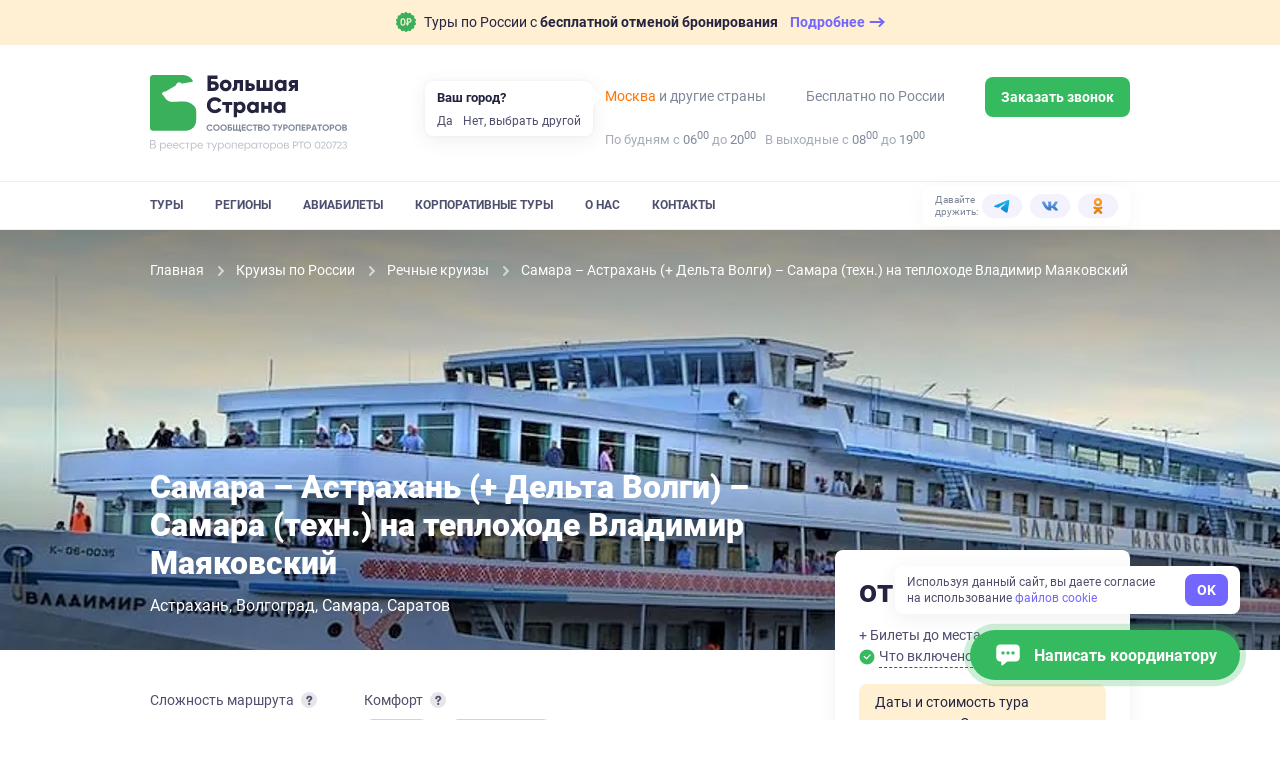

--- FILE ---
content_type: text/html; charset=utf-8
request_url: https://bolshayastrana.com/samara/samara-astrahan-delta-volgi-samara-tekhn-na-teplohode-vladimir-mayakovskij-20803
body_size: 138054
content:
<!doctype html>
<html data-n-head-ssr lang="ru" data-n-head="%7B%22lang%22:%7B%22ssr%22:%22ru%22%7D%7D">
  <head>
    <title>Самара – Астрахань (+ Дельта Волги) – Самара (техн.) на теплоходе Владимир Маяковский цена от 45 300 ₽ | Большая Страна</title><meta data-n-head="ssr" charset="utf-8"><meta data-n-head="ssr" name="viewport" content="width=device-width, initial-scale=1, maximum-scale=1, user-scalable=0"><meta data-n-head="ssr" name="format-detection" content="telephone=no"><meta data-n-head="ssr" name="yandex-verification" content="45e72872259d3c42"><meta data-n-head="ssr" property="og:url" content="https://bolshayastrana.com/"><meta data-n-head="ssr" property="og:site_name" data-hid="og:site_name" content="Большая Страна"><meta data-n-head="ssr" name="yandex-verification" content="5749234ca0ba01fd"><meta data-n-head="ssr" name="zen-verification" content="5vq2xC2NlMKA68zSgqyI4SgEm8kxP1htms2roao0BNk3axHGsGmMRUwxfu1vmoTe"><meta data-n-head="ssr" property="og:title" data-hid="og:title" content="Самара – Астрахань (+ Дельта Волги) – Самара (техн.) на теплоходе Владимир Маяковский цена от 45 300 ₽ – Большая Страна"><meta data-n-head="ssr" data-hid="description" name="description" content="Забронируйте тур &quot;Самара – Астрахань (+ Дельта Волги) – Самара (техн.) на теплоходе Владимир Маяковский цена от 45 300 ₽&quot; без комиссий и наценок от прямых организаторов через компанию Большая Страна. На нашем сайте размещена самая полная база туров от Крыма до Камчатки и от Кавказа до Северного полюса."><meta data-n-head="ssr" data-hid="og:description" property="og:description" content="Забронируйте тур &quot;Самара – Астрахань (+ Дельта Волги) – Самара (техн.) на теплоходе Владимир Маяковский цена от 45 300 ₽&quot; без комиссий и наценок от прямых организаторов через компанию Большая Страна. На нашем сайте размещена самая полная база туров от Крыма до Камчатки и от Кавказа до Северного полюса."><meta data-n-head="ssr" data-hid="og:url" property="og:url" content="https://bolshayastrana.com/samara/samara-astrahan-delta-volgi-samara-tekhn-na-teplohode-vladimir-mayakovskij-20803"><meta data-n-head="ssr" data-hid="og:image" name="og:image" content="https://imcdn.bolshayastrana.com/644x460/BS_d5ed8c26f01501b35c806bd515ca73acb311c3bda3812e3d2cf86f72a87773b0.jpeg"><link data-n-head="ssr" rel="icon" type="image/x-icon" href="/favicon.png"><link data-n-head="ssr" rel="icon" type="image/svg+xml" href="/favicon-120x120.svg" sizes="120x120"><link data-n-head="ssr" rel="icon" type="image/png" href="/favicon-64x64.png" sizes="64x64"><link data-n-head="ssr" rel="icon" type="image/png" href="/favicon-32x32.png" sizes="32x32"><link data-n-head="ssr" rel="icon" type="image/png" href="/favicon-16x16.png" sizes="16x16"><link data-n-head="ssr" rel="apple-touch-icon" href="/favicon-180x180.png" sizes="180x180"><link data-n-head="ssr" rel="preconnect" href="https://cloud.roistat.com"><link data-n-head="ssr" rel="preconnect" href="https://mc.yandex.ru"><link data-n-head="ssr" rel="preconnect" href="https://top-fwz1.mail.ru"><link data-n-head="ssr" rel="preconnect" href="https://www.googletagmanager.com"><link data-n-head="ssr" rel="preconnect" href="https://www.google-analytics.com"><link data-n-head="ssr" rel="canonical" href="https://bolshayastrana.com/samara/samara-astrahan-delta-volgi-samara-tekhn-na-teplohode-vladimir-mayakovskij-20803"><link data-n-head="ssr" rel="preload" as="image" type="image/webp" media="(max-width: 490px)" href="https://imcdn.bolshayastrana.com/440x300/BS_d5ed8c26f01501b35c806bd515ca73acb311c3bda3812e3d2cf86f72a87773b0.webp" imagesrcset="https://imcdn.bolshayastrana.com/440x300/BS_d5ed8c26f01501b35c806bd515ca73acb311c3bda3812e3d2cf86f72a87773b0.webp 1x, https://imcdn.bolshayastrana.com/880x600/BS_d5ed8c26f01501b35c806bd515ca73acb311c3bda3812e3d2cf86f72a87773b0.webp 2x"><script data-n-head="ssr" type="text/javascript">(function(w, d, s, h, id) {
    w.roistatProjectId = id; w.roistatHost = h;
    var p = d.location.protocol == "https:" ? "https://" : "http://";
    var u = /^.*roistat_visit=[^;]+(.*)?$/.test(d.cookie) ? "/dist/module.js" : "/api/site/1.0/"+id+"/init?referrer="+encodeURIComponent(d.location.href);
    var js = d.createElement(s); js.charset="UTF-8"; js.async = 1; js.src = p+h+u; var js2 = d.getElementsByTagName(s)[0]; js2.parentNode.insertBefore(js, js2);
})(window, document, 'script', 'cloud.roistat.com', '0449a85753784285c9fb856e3c422056');</script><link rel="preload" href="https://static.bolshayastrana.com/_nuxt/e9f95ef.js" as="script"><link rel="preload" href="https://static.bolshayastrana.com/_nuxt/e089f8d.js" as="script"><link rel="preload" href="https://static.bolshayastrana.com/_nuxt/css/7396e27.css" as="style"><link rel="preload" href="https://static.bolshayastrana.com/_nuxt/a59d338.js" as="script"><link rel="preload" href="https://static.bolshayastrana.com/_nuxt/css/3c29362.css" as="style"><link rel="preload" href="https://static.bolshayastrana.com/_nuxt/b77efb0.js" as="script"><link rel="preload" href="https://static.bolshayastrana.com/_nuxt/css/c1f5f8a.css" as="style"><link rel="preload" href="https://static.bolshayastrana.com/_nuxt/a469d7b.js" as="script"><link rel="preload" href="https://static.bolshayastrana.com/_nuxt/css/597c50c.css" as="style"><link rel="preload" href="https://static.bolshayastrana.com/_nuxt/58e325f.js" as="script"><link rel="preload" href="https://static.bolshayastrana.com/_nuxt/6d01558.js" as="script"><link rel="preload" href="https://static.bolshayastrana.com/_nuxt/css/f6628e1.css" as="style"><link rel="preload" href="https://static.bolshayastrana.com/_nuxt/3240f18.js" as="script"><link rel="preload" href="https://static.bolshayastrana.com/_nuxt/dc83206.js" as="script"><link rel="preload" href="https://static.bolshayastrana.com/_nuxt/css/afd0553.css" as="style"><link rel="preload" href="https://static.bolshayastrana.com/_nuxt/71372d1.js" as="script"><link rel="preload" href="https://static.bolshayastrana.com/_nuxt/css/caf34b5.css" as="style"><link rel="preload" href="https://static.bolshayastrana.com/_nuxt/5dd9d4e.js" as="script"><link rel="preload" href="https://static.bolshayastrana.com/_nuxt/css/47bc6ab.css" as="style"><link rel="preload" href="https://static.bolshayastrana.com/_nuxt/81bd058.js" as="script"><link rel="preload" href="https://static.bolshayastrana.com/_nuxt/css/596bb5b.css" as="style"><link rel="preload" href="https://static.bolshayastrana.com/_nuxt/c744267.js" as="script"><link rel="preload" href="https://static.bolshayastrana.com/_nuxt/css/3b01f37.css" as="style"><link rel="preload" href="https://static.bolshayastrana.com/_nuxt/ebce3e4.js" as="script"><link rel="preload" href="https://static.bolshayastrana.com/_nuxt/css/f12aafc.css" as="style"><link rel="preload" href="https://static.bolshayastrana.com/_nuxt/7e5d81f.js" as="script"><link rel="preload" href="https://static.bolshayastrana.com/_nuxt/css/be1f84d.css" as="style"><link rel="preload" href="https://static.bolshayastrana.com/_nuxt/995d634.js" as="script"><link rel="preload" href="https://static.bolshayastrana.com/_nuxt/css/7c0f619.css" as="style"><link rel="preload" href="https://static.bolshayastrana.com/_nuxt/7bd8df4.js" as="script"><link rel="preload" href="https://static.bolshayastrana.com/_nuxt/css/8cd26fa.css" as="style"><link rel="preload" href="https://static.bolshayastrana.com/_nuxt/b3a2b35.js" as="script"><link rel="preload" href="https://static.bolshayastrana.com/_nuxt/css/e7712ec.css" as="style"><link rel="preload" href="https://static.bolshayastrana.com/_nuxt/979ae74.js" as="script"><link rel="preload" href="https://static.bolshayastrana.com/_nuxt/css/03fe44a.css" as="style"><link rel="preload" href="https://static.bolshayastrana.com/_nuxt/ba39181.js" as="script"><link rel="preload" href="https://static.bolshayastrana.com/_nuxt/css/91bf947.css" as="style"><link rel="preload" href="https://static.bolshayastrana.com/_nuxt/cb877a3.js" as="script"><link rel="stylesheet" href="https://static.bolshayastrana.com/_nuxt/css/7396e27.css"><link rel="stylesheet" href="https://static.bolshayastrana.com/_nuxt/css/3c29362.css"><link rel="stylesheet" href="https://static.bolshayastrana.com/_nuxt/css/c1f5f8a.css"><link rel="stylesheet" href="https://static.bolshayastrana.com/_nuxt/css/597c50c.css"><link rel="stylesheet" href="https://static.bolshayastrana.com/_nuxt/css/f6628e1.css"><link rel="stylesheet" href="https://static.bolshayastrana.com/_nuxt/css/afd0553.css"><link rel="stylesheet" href="https://static.bolshayastrana.com/_nuxt/css/caf34b5.css"><link rel="stylesheet" href="https://static.bolshayastrana.com/_nuxt/css/47bc6ab.css"><link rel="stylesheet" href="https://static.bolshayastrana.com/_nuxt/css/596bb5b.css"><link rel="stylesheet" href="https://static.bolshayastrana.com/_nuxt/css/3b01f37.css"><link rel="stylesheet" href="https://static.bolshayastrana.com/_nuxt/css/f12aafc.css"><link rel="stylesheet" href="https://static.bolshayastrana.com/_nuxt/css/be1f84d.css"><link rel="stylesheet" href="https://static.bolshayastrana.com/_nuxt/css/7c0f619.css"><link rel="stylesheet" href="https://static.bolshayastrana.com/_nuxt/css/8cd26fa.css"><link rel="stylesheet" href="https://static.bolshayastrana.com/_nuxt/css/e7712ec.css"><link rel="stylesheet" href="https://static.bolshayastrana.com/_nuxt/css/03fe44a.css"><link rel="stylesheet" href="https://static.bolshayastrana.com/_nuxt/css/91bf947.css">
    <meta name="google-site-verification" content="s5nRx3NVXEu8P22f3yjnlFGay1D0GICI1s8hDfW3OXg">
  </head>
  <body >
    <div data-server-rendered="true" id="__nuxt"><!----><div id="__layout"><div class="layout"><!----> <div id="top-message" class="top-message"><div class="container top-message__container"><a href="/tury-s-besplatnoj-otmenoj-bronirovaniya" target="_blank" class="top-message__group"><img src="https://static.bolshayastrana.com/_nuxt/img/icon-free-booking-cancel.9da6bd3.svg" width="20" height="20" alt="airplane" class="top-message__img"> <span class="top-message__text">
        Туры по России с
        <strong>бесплатной отменой бронирования</strong></span> <span class="top-message__btn"><span class="top-message__btn-text"> Подробнее </span> <svg width="16" height="16" xmlns="http://www.w3.org/2000/svg" class="icon sprite-icons"><use href="/_nuxt/256296d40bde7f3b04258dc7f07d2a7d.svg#i-arrow-right" xlink:href="/_nuxt/256296d40bde7f3b04258dc7f07d2a7d.svg#i-arrow-right"></use></svg></span></a></div></div> <header class="app-header"><div class="app-header__wrapper"><div class="container"><div class="app-header__body"><button type="button" aria-label="Открыть меню" class="app-header__burger"><svg width="16" height="16" fill="currentColor" xmlns="http://www.w3.org/2000/svg" class="icon sprite-icons"><use href="/_nuxt/256296d40bde7f3b04258dc7f07d2a7d.svg#i-burger" xlink:href="/_nuxt/256296d40bde7f3b04258dc7f07d2a7d.svg#i-burger"></use></svg></button> <a href="/" class="app-logo app-header__logo router-link-active"><img src="https://static.bolshayastrana.com/_nuxt/img/logo-light.20346b1.svg" alt="Большая Страна" loading="lazy" class="app-logo__image"> <!----></a> <a href="/" class="app-logo app-header__logo-m router-link-active"><img src="https://static.bolshayastrana.com/_nuxt/img/logo-light-small.c8f9a48.svg" width="173" height="31" alt="Большая Страна" loading="lazy" class="app-logo__image"> <!----></a> <button type="button" aria-label="Показать контакты" class="app-header__call-btn"><svg width="16" height="16" fill="currentColor" xmlns="http://www.w3.org/2000/svg" class="icon sprite-icons"><use href="/_nuxt/256296d40bde7f3b04258dc7f07d2a7d.svg#i-phone" xlink:href="/_nuxt/256296d40bde7f3b04258dc7f07d2a7d.svg#i-phone"></use></svg></button> <!----></div></div> <div class="app-header__menu"><div class="container"><div class="app-header__menu-body"><nav class="app-header__nav"><ul class="app-header__nav-list"><li class="app-header__nav-item"><a href="/tury" id="tours-link" class="app-header__nav-link">
                  Туры
                </a></li><li class="app-header__nav-item"><a href="/regiony" class="app-header__nav-link">
                  Регионы
                </a></li><li class="app-header__nav-item"><a href="/aviabilety" class="app-header__nav-link">
                  Авиабилеты
                </a></li><li class="app-header__nav-item"><a href="/korporativnye-tury-po-rossii" class="app-header__nav-link">
                  Корпоративные туры
                </a></li><li class="app-header__nav-item"><a href="/o-kompanii" class="app-header__nav-link">
                  О нас
                </a></li><li class="app-header__nav-item"><a href="/kontakty" class="app-header__nav-link">
                  Контакты
                </a></li></ul></nav> <div class="header-socials app-header__socials"><span class="header-socials__label">Давайте дружить:</span> <ul class="header-socials__list"><li class="header-socials__item"><a href="https://t.me/bolshayastrana" target="_blank" class="header-socials__link is-telegram"><img src="https://static.bolshayastrana.com/_nuxt/img/telegram-colorful.157fe6f.svg" width="16" height="16" alt="telegram"></a></li><li class="header-socials__item"><a href="https://vk.com/bolshayastrana" target="_blank" class="header-socials__link is-vk"><img src="https://static.bolshayastrana.com/_nuxt/img/vk-colorful.0131139.svg" width="16" height="16" alt="vk"></a></li><li class="header-socials__item"><a href="https://ok.ru/bolshayastrana" target="_blank" class="header-socials__link is-ok"><img src="https://static.bolshayastrana.com/_nuxt/img/ok-colorful.007b7fd.svg" width="16" height="16" alt="ok"></a></li></ul></div></div></div></div></div> <!----></header> <div itemscope="itemscope" itemtype="http://schema.org/TouristTrip" data-fetch-key="0" class="tour-page"><div class="tour-schema"><meta itemprop="url" content="/samara/samara-astrahan-delta-volgi-samara-tekhn-na-teplohode-vladimir-mayakovskij-20803"> <meta itemprop="image" content="https://imcdn.bolshayastrana.com/1200x00/BS_d5ed8c26f01501b35c806bd515ca73acb311c3bda3812e3d2cf86f72a87773b0.jpeg"> <div itemprop="tripOrigin" itemscope="itemscope" itemtype="https://schema.org/Place"><meta itemprop="name" content="Самара"> <div itemprop="address" itemscope="itemscope" itemtype="https://schema.org/PostalAddress"><meta itemprop="addressCountry" content="Россия"> <!----></div></div> <!----> </div> <div class="as-sheet tour-navigation is-top" style="display:none;"><div class="as-sheet__body"><div class="container tour-navigation__container"><div class="tour-navigation__body"><ul class="scrollactive-nav tour-navigation__list"><li class="tour-navigation__item"><a href="#browse" data-section-selector="#browse" class="tour-navigation__link scrollactive-item">
            Обзор
          </a></li><li class="tour-navigation__item"><!----></li><li class="tour-navigation__item"><a href="#schedule" data-section-selector="#schedule" class="tour-navigation__link scrollactive-item">
            Программа
          </a></li><li class="tour-navigation__item"><a href="#living" data-section-selector="#living" class="tour-navigation__link scrollactive-item">
            Проживание
          </a></li><li class="tour-navigation__item"><!----></li><li class="tour-navigation__item"><!----></li><li class="tour-navigation__item"><a href="#conditions" data-section-selector="#conditions" class="tour-navigation__link scrollactive-item">
            Условия
          </a></li><li class="tour-navigation__item"><a href="#reviews" data-section-selector="#reviews" class="tour-navigation__link scrollactive-item">
            Отзывы
          </a></li></ul> <button class="tour-navigation__button as-button is-default"><span class="as-button__body"><!----> <span>
          Узнать подробнее
          <span class="tour-navigation__button-desc">
            Не требует оплаты сейчас
          </span></span> <!----></span> <!----></button></div></div></div></div> <div id="tour-header" class="tour-header"><picture><source type="image/webp" media="(max-width: 490px)" srcset="
        https://imcdn.bolshayastrana.com/440x300/BS_d5ed8c26f01501b35c806bd515ca73acb311c3bda3812e3d2cf86f72a87773b0.webp,
        https://imcdn.bolshayastrana.com/880x600/BS_d5ed8c26f01501b35c806bd515ca73acb311c3bda3812e3d2cf86f72a87773b0.webp 2x
      "> <source type="image/jpeg" media="(max-width: 490px)" srcset="
        https://imcdn.bolshayastrana.com/440x300/BS_d5ed8c26f01501b35c806bd515ca73acb311c3bda3812e3d2cf86f72a87773b0.jpeg,
        https://imcdn.bolshayastrana.com/880x600/BS_d5ed8c26f01501b35c806bd515ca73acb311c3bda3812e3d2cf86f72a87773b0.jpeg 2x
      "> <source type="image/webp" media="(min-width: 1200px)" srcset="https://imcdn.bolshayastrana.com/1920x420/BS_d5ed8c26f01501b35c806bd515ca73acb311c3bda3812e3d2cf86f72a87773b0.webp"> <source type="image/jpeg" media="(min-width: 1200px)" srcset="https://imcdn.bolshayastrana.com/1920x420/BS_d5ed8c26f01501b35c806bd515ca73acb311c3bda3812e3d2cf86f72a87773b0.jpeg"> <source type="image/webp" srcset="https://imcdn.bolshayastrana.com/1200x410/BS_d5ed8c26f01501b35c806bd515ca73acb311c3bda3812e3d2cf86f72a87773b0.webp"> <img src="https://imcdn.bolshayastrana.com/1200x410/BS_d5ed8c26f01501b35c806bd515ca73acb311c3bda3812e3d2cf86f72a87773b0.jpeg" alt class="tour-header__image"></picture> <div class="container"><div class="tour-header__wrapper"><ol itemscope="itemscope" itemtype="http://schema.org/BreadcrumbList" class="breadcrumbs tour-header__breadcrumbs is-dark"><li itemprop="itemListElement" itemscope="itemscope" itemtype="http://schema.org/ListItem" class="breadcrumbs__item"><a href="/" class="breadcrumbs__link router-link-active"><meta itemprop="item" content="https://bolshayastrana.com/">
      Главная
    </a> <meta itemprop="name" content="Главная"> <meta itemprop="position" content="1"> <svg xmlns="http://www.w3.org/2000/svg" class="breadcrumbs__arrow icon sprite-icons"><use href="/_nuxt/256296d40bde7f3b04258dc7f07d2a7d.svg#i-arrow" xlink:href="/_nuxt/256296d40bde7f3b04258dc7f07d2a7d.svg#i-arrow"></use></svg></li><li itemprop="itemListElement" itemscope="itemscope" itemtype="http://schema.org/ListItem" class="breadcrumbs__item"><a href="/kruizy" class="breadcrumbs__link"><meta itemprop="item" content="https://bolshayastrana.com/kruizy">
      Круизы по России
    </a> <meta itemprop="name" content="Круизы по России"> <meta itemprop="position" content="2"> <svg xmlns="http://www.w3.org/2000/svg" class="breadcrumbs__arrow icon sprite-icons"><use href="/_nuxt/256296d40bde7f3b04258dc7f07d2a7d.svg#i-arrow" xlink:href="/_nuxt/256296d40bde7f3b04258dc7f07d2a7d.svg#i-arrow"></use></svg></li><li itemprop="itemListElement" itemscope="itemscope" itemtype="http://schema.org/ListItem" class="breadcrumbs__item"><a href="/kruizy/rechnye" class="breadcrumbs__link"><meta itemprop="item" content="https://bolshayastrana.com/kruizy/rechnye">
      Речные круизы
    </a> <meta itemprop="name" content="Речные круизы"> <meta itemprop="position" content="3"> <svg xmlns="http://www.w3.org/2000/svg" class="breadcrumbs__arrow icon sprite-icons"><use href="/_nuxt/256296d40bde7f3b04258dc7f07d2a7d.svg#i-arrow" xlink:href="/_nuxt/256296d40bde7f3b04258dc7f07d2a7d.svg#i-arrow"></use></svg></li><li class="breadcrumbs__item"><span class="breadcrumbs__link">
      Самара – Астрахань (+ Дельта Волги) – Самара (техн.) на теплоходе Владимир Маяковский
    </span> <!----> <!----> <!----></li></ol> <div class="tour-header__content"><!----> <h1 itemprop="name" class="tour-header__title">
          Самара – Астрахань (+ Дельта Волги) – Самара (техн.) на теплоходе Владимир Маяковский
        </h1> <ul class="comma-splitted-list tour-header__location"><li><a href="/astrahan" target="_blank" class="tour-header__location-item">Астрахань</a></li><li><a href="/volgograd" target="_blank" class="tour-header__location-item">Волгоград</a></li><li><a href="/samara" target="_blank" class="tour-header__location-item">Самара</a></li><li><a href="/saratov" target="_blank" class="tour-header__location-item">Саратов</a></li></ul></div></div></div></div> <div class="container"><div class="tour-content"><main class="tour-content__main"><!----> <section id="browse" class="tour-content__section tour-main-info"><div class="tour-main-info__facts"><div class="tour-main-info__fact"><div class="tour-main-info__fact-title"><span>Сложность маршрута</span> <div><button aria-label="Подробнее" aria-haspopup="true" aria-expanded="false" class="info-button"><svg width="10" height="10" fill="currentColor" xmlns="http://www.w3.org/2000/svg" class="icon sprite-icons"><use href="/_nuxt/256296d40bde7f3b04258dc7f07d2a7d.svg#i-info" xlink:href="/_nuxt/256296d40bde7f3b04258dc7f07d2a7d.svg#i-info"></use></svg></button> <!----></div></div> <span class="difficulty-dots tour-main-info__difficulty"><span class="difficulty-dots__label difficulty-dots__label-fact">
    Легкий
    <span> уровень </span></span> <span class="difficulty-dots__rating"><span class="difficulty-dots__item difficulty-dots__item--active is-min"></span><span class="difficulty-dots__item is-min"></span><span class="difficulty-dots__item is-min"></span><span class="difficulty-dots__item is-min"></span></span></span></div> <div class="tour-main-info__fact tour-main-info__comfort"><div class="tour-main-info__fact-title">
        Комфорт
        <div><button aria-label="Подробнее" aria-haspopup="true" aria-expanded="false" class="info-button"><svg width="10" height="10" fill="currentColor" xmlns="http://www.w3.org/2000/svg" class="icon sprite-icons"><use href="/_nuxt/256296d40bde7f3b04258dc7f07d2a7d.svg#i-info" xlink:href="/_nuxt/256296d40bde7f3b04258dc7f07d2a7d.svg#i-info"></use></svg></button> <!----></div></div> <div class="accommodation-comfort"><span class="accommodation-comfort-item is-medium ">
    Средний
  </span><span class="accommodation-comfort-item is-improved ">
    Выше среднего
  </span></div></div> <!----></div> <!----> <div itemprop="description" class="article-text tour-main-info__description"><strong>Поездка в Дельту Волги с ночёвкой на базе<br /><br /></strong><br />Маршрут круиза: Самара – Саратов – Волгоград – Астрахань (+ Дельта Волги) – Никольское – Волгоград – Саратов (техн.) – Усовка – Самара (техн.)<br>Дата начала тура: 05.09.2022.
<br>Отправление: 14:00 по московскому времени.
<br>Прибытие: 07:30 по московскому времени.
</div> <ul class="tour-main-info__tags"><!----> <li itemprop="touristType" content="Круизы"><a href="/kruizy" class="as-tag"><div class="as-tag__prepend"><svg width="24" height="24" fill="#91919F" xmlns="http://www.w3.org/2000/svg" class="icon sprite-types"><use href="/_nuxt/d01b1537b69ec7141b3486d8c2bfb75d.svg#i-kruizy" xlink:href="/_nuxt/d01b1537b69ec7141b3486d8c2bfb75d.svg#i-kruizy"></use></svg></div> 
        Круизы
      </a></li></ul> <div class="tile-gallery tour-main-info__images as-flex"><!----> <div class="tile-gallery__col as-col is-8 xs:is-12"><picture class="tile-gallery__picture is-large"><source type="image/webp" media="(min-width: 491px)" srcset="
              https://imcdn.bolshayastrana.com/320x200/BS_d5ed8c26f01501b35c806bd515ca73acb311c3bda3812e3d2cf86f72a87773b0.webp,
              https://imcdn.bolshayastrana.com/610x400/BS_d5ed8c26f01501b35c806bd515ca73acb311c3bda3812e3d2cf86f72a87773b0.webp 2x
            "> <source type="image/jpeg" media="(min-width: 491px)" srcset="
              https://imcdn.bolshayastrana.com/320x200/BS_d5ed8c26f01501b35c806bd515ca73acb311c3bda3812e3d2cf86f72a87773b0.jpeg,
              https://imcdn.bolshayastrana.com/610x400/BS_d5ed8c26f01501b35c806bd515ca73acb311c3bda3812e3d2cf86f72a87773b0.jpeg 2x
            "> <!----> <!----> <source type="image/webp" srcset="
              https://imcdn.bolshayastrana.com/160x100/BS_d5ed8c26f01501b35c806bd515ca73acb311c3bda3812e3d2cf86f72a87773b0.webp,
              https://imcdn.bolshayastrana.com/320x200/BS_d5ed8c26f01501b35c806bd515ca73acb311c3bda3812e3d2cf86f72a87773b0.webp 2x
            "> <img src="https://imcdn.bolshayastrana.com/160x100/BS_d5ed8c26f01501b35c806bd515ca73acb311c3bda3812e3d2cf86f72a87773b0.jpeg" srcset="https://imcdn.bolshayastrana.com/320x200/BS_d5ed8c26f01501b35c806bd515ca73acb311c3bda3812e3d2cf86f72a87773b0.jpeg 2x" alt="" role="presentation" width="100%" height="100%" loading="lazy" class="tile-gallery__image"></picture> <!----></div><div class="tile-gallery__col as-col is-8 xs:is-12"><picture class="tile-gallery__picture is-large"><source type="image/webp" media="(min-width: 491px)" srcset="
              https://imhcdn.bolshayastrana.com/320x200/BS_435a42c0d76dcfd6d3a375256c6ce6567dadad8b28f45b98dc8320b1726b35af.webp,
              https://imhcdn.bolshayastrana.com/610x400/BS_435a42c0d76dcfd6d3a375256c6ce6567dadad8b28f45b98dc8320b1726b35af.webp 2x
            "> <source type="image/jpeg" media="(min-width: 491px)" srcset="
              https://imhcdn.bolshayastrana.com/320x200/BS_435a42c0d76dcfd6d3a375256c6ce6567dadad8b28f45b98dc8320b1726b35af.jpeg,
              https://imhcdn.bolshayastrana.com/610x400/BS_435a42c0d76dcfd6d3a375256c6ce6567dadad8b28f45b98dc8320b1726b35af.jpeg 2x
            "> <!----> <!----> <source type="image/webp" srcset="
              https://imhcdn.bolshayastrana.com/160x100/BS_435a42c0d76dcfd6d3a375256c6ce6567dadad8b28f45b98dc8320b1726b35af.webp,
              https://imhcdn.bolshayastrana.com/320x200/BS_435a42c0d76dcfd6d3a375256c6ce6567dadad8b28f45b98dc8320b1726b35af.webp 2x
            "> <img src="https://imhcdn.bolshayastrana.com/160x100/BS_435a42c0d76dcfd6d3a375256c6ce6567dadad8b28f45b98dc8320b1726b35af.jpeg" srcset="https://imhcdn.bolshayastrana.com/320x200/BS_435a42c0d76dcfd6d3a375256c6ce6567dadad8b28f45b98dc8320b1726b35af.jpeg 2x" alt="" role="presentation" width="100%" height="100%" loading="lazy" class="tile-gallery__image"></picture> <!----></div><div class="tile-gallery__col as-col is-8 xs:is-6"><picture class="tile-gallery__picture"><!----> <!----> <!----> <!----> <source type="image/webp" srcset="
              https://imhcdn.bolshayastrana.com/160x100/BS_ce55481c725440805958e765d95ad74e1f8e6910099f3a27a99d0101a8f943f7.webp,
              https://imhcdn.bolshayastrana.com/320x200/BS_ce55481c725440805958e765d95ad74e1f8e6910099f3a27a99d0101a8f943f7.webp 2x
            "> <img src="https://imhcdn.bolshayastrana.com/160x100/BS_ce55481c725440805958e765d95ad74e1f8e6910099f3a27a99d0101a8f943f7.jpeg" srcset="https://imhcdn.bolshayastrana.com/320x200/BS_ce55481c725440805958e765d95ad74e1f8e6910099f3a27a99d0101a8f943f7.jpeg 2x" alt="" role="presentation" width="100%" height="100%" loading="lazy" class="tile-gallery__image"></picture> <!----></div><div class="tile-gallery__col as-col is-8 xs:is-6"><picture class="tile-gallery__picture"><!----> <!----> <!----> <!----> <source type="image/webp" srcset="
              https://imhcdn.bolshayastrana.com/160x100/BS_faa95651c1e4c0227f850a7ab7c9c9155d8e9575fb46f4c48299f16a9ae56962.webp,
              https://imhcdn.bolshayastrana.com/320x200/BS_faa95651c1e4c0227f850a7ab7c9c9155d8e9575fb46f4c48299f16a9ae56962.webp 2x
            "> <img src="https://imhcdn.bolshayastrana.com/160x100/BS_faa95651c1e4c0227f850a7ab7c9c9155d8e9575fb46f4c48299f16a9ae56962.jpeg" srcset="https://imhcdn.bolshayastrana.com/320x200/BS_faa95651c1e4c0227f850a7ab7c9c9155d8e9575fb46f4c48299f16a9ae56962.jpeg 2x" alt="" role="presentation" width="100%" height="100%" loading="lazy" class="tile-gallery__image"></picture> <!----></div><div class="tile-gallery__col as-col is-8 xs:is-6"><picture class="tile-gallery__picture"><!----> <!----> <!----> <!----> <source type="image/webp" srcset="
              https://imhcdn.bolshayastrana.com/160x100/BS_f3b1a86b1d6350e9d4a50bb46b2fec14e10de8069fa86686902586db473d7129.webp,
              https://imhcdn.bolshayastrana.com/320x200/BS_f3b1a86b1d6350e9d4a50bb46b2fec14e10de8069fa86686902586db473d7129.webp 2x
            "> <img src="https://imhcdn.bolshayastrana.com/160x100/BS_f3b1a86b1d6350e9d4a50bb46b2fec14e10de8069fa86686902586db473d7129.jpeg" srcset="https://imhcdn.bolshayastrana.com/320x200/BS_f3b1a86b1d6350e9d4a50bb46b2fec14e10de8069fa86686902586db473d7129.jpeg 2x" alt="" role="presentation" width="100%" height="100%" loading="lazy" class="tile-gallery__image"></picture> <!----></div><div class="tile-gallery__col as-col is-8 xs:is-6"><picture class="tile-gallery__picture is-blur"><!----> <!----> <!----> <!----> <source type="image/webp" srcset="
              https://imhcdn.bolshayastrana.com/160x100/BS_63c00d5b97cfaf346cf3a7df510d4c951a80ca6c608459c79272b15bec3e2d88.webp,
              https://imhcdn.bolshayastrana.com/320x200/BS_63c00d5b97cfaf346cf3a7df510d4c951a80ca6c608459c79272b15bec3e2d88.webp 2x
            "> <img src="https://imhcdn.bolshayastrana.com/160x100/BS_63c00d5b97cfaf346cf3a7df510d4c951a80ca6c608459c79272b15bec3e2d88.jpeg" srcset="https://imhcdn.bolshayastrana.com/320x200/BS_63c00d5b97cfaf346cf3a7df510d4c951a80ca6c608459c79272b15bec3e2d88.jpeg 2x" alt="" role="presentation" width="100%" height="100%" loading="lazy" class="tile-gallery__image is-blur"></picture> <span class="tile-gallery__image-text">
      Еще 5 фото
    </span></div></div></section> <!----> <!----> <!----> <!----> <div class="tour-sidebar tour-content__partial-sidebar"><div class="sidebar-card sidebar-card__main"><div class="sidebar-card-body sidebar-resume"><!----> <div class="sidebar-resume__price"><strong class="sidebar-resume__price-value">
      от RUB 45,300
    </strong> <!----></div> <!----> <!----> <!----> <div class="sidebar-resume__desc">
    + Билеты до места начала тура
  </div> <button type="button" class="sidebar-resume__included-btn"><img src="https://static.bolshayastrana.com/_nuxt/img/check-success-filled.da07578.svg" width="16" height="16" alt class="sidebar-resume__included-img"> <span class="sidebar-resume__included-text">
      Что включено в стоимость?
    </span></button> <!----> <!----> <div role="alert" class="mt-4 as-message is-warning is-small"><!----> <div class="as-message__body"><!----> 
    Даты и стоимость тура уточняются. Отправьте заявку, чтобы узнать
    актуальную информацию
  </div></div> <!----> <button id="tour-order-button" class="sidebar-resume__booking-button as-button is-default is-block is-x-large"><span class="as-button__body"><!----> <div class="sidebar-resume__booking-button-body">
        Узнать подробнее
        <div class="sidebar-resume__no-payment">Не требует оплаты сейчас</div></div> <!----></span> <!----></button> <!----> <div class="sidebar-card-caption">Продолжительность</div> <div class="as-flex"><div class="sidebar-resume__duration as-col is-auto"><svg width="20" height="20" fill="#7366FF" xmlns="http://www.w3.org/2000/svg" class="sidebar-resume__duration-icon icon sprite-icons"><use href="/_nuxt/256296d40bde7f3b04258dc7f07d2a7d.svg#i-day" xlink:href="/_nuxt/256296d40bde7f3b04258dc7f07d2a7d.svg#i-day"></use></svg>
        8 дней
      </div> <div class="sidebar-resume__duration as-col is-auto"><svg width="20" height="20" fill="#7366FF" xmlns="http://www.w3.org/2000/svg" class="sidebar-resume__duration-icon icon sprite-icons"><use href="/_nuxt/256296d40bde7f3b04258dc7f07d2a7d.svg#i-night" xlink:href="/_nuxt/256296d40bde7f3b04258dc7f07d2a7d.svg#i-night"></use></svg>
        7 ночей
      </div></div></div> <hr class="sidebar-card-divider"> <!----> <hr class="sidebar-card-divider"> <div class="sidebar-card-body sidebar-accommodation"><div class="sidebar-card-caption">Проживание во время тура</div> <div class="accommodation accommodation--column"><div class="accommodation__group"><div class="accommodation__item"><div class="accommodation__icons"><div class="accommodation__icon"><svg fill="#A5ACB7" width="32" height="32" xmlns="http://www.w3.org/2000/svg" class="icon sprite-icons"><use href="/_nuxt/256296d40bde7f3b04258dc7f07d2a7d.svg#i-cabin" xlink:href="/_nuxt/256296d40bde7f3b04258dc7f07d2a7d.svg#i-cabin"></use></svg></div></div> <div class="accommodation__content"><div class="accommodation__title"><!---->
        Каюта

        <!----></div> <div class="accommodation__desc">
        7 ночей
      </div></div></div></div></div> <button class="fluid-button fluid-button--sm-margin">
      К проживанию
      <svg width="16" height="16" xmlns="http://www.w3.org/2000/svg" class="fluid-button__icon icon sprite-icons"><use href="/_nuxt/256296d40bde7f3b04258dc7f07d2a7d.svg#i-arrow-right" xlink:href="/_nuxt/256296d40bde7f3b04258dc7f07d2a7d.svg#i-arrow-right"></use></svg></button> <div class="sidebar-card-caption">
    Комфорт
    <div><button aria-label="Подробнее" aria-haspopup="true" aria-expanded="false" class="info-button"><svg width="10" height="10" fill="currentColor" xmlns="http://www.w3.org/2000/svg" class="icon sprite-icons"><use href="/_nuxt/256296d40bde7f3b04258dc7f07d2a7d.svg#i-info" xlink:href="/_nuxt/256296d40bde7f3b04258dc7f07d2a7d.svg#i-info"></use></svg></button> <!----></div></div> <div class="accommodation-comfort"><span class="accommodation-comfort-item is-medium ">
    Средний
  </span><span class="accommodation-comfort-item is-improved ">
    Выше среднего
  </span></div> <div class="sidebar-card-caption">
      Сложность
      <div><button aria-label="Подробнее" aria-haspopup="true" aria-expanded="false" class="info-button"><svg width="10" height="10" fill="currentColor" xmlns="http://www.w3.org/2000/svg" class="icon sprite-icons"><use href="/_nuxt/256296d40bde7f3b04258dc7f07d2a7d.svg#i-info" xlink:href="/_nuxt/256296d40bde7f3b04258dc7f07d2a7d.svg#i-info"></use></svg></button> <!----></div></div> <span class="difficulty-dots"><span class="difficulty-dots__label">
    Легкий
    <span> уровень </span></span> <span class="difficulty-dots__rating"><span class="difficulty-dots__item difficulty-dots__item--active is-min"></span><span class="difficulty-dots__item is-min"></span><span class="difficulty-dots__item is-min"></span><span class="difficulty-dots__item is-min"></span></span></span> <button class="fluid-button fluid-button--sm-margin">
      К маршруту
      <svg width="16" height="16" xmlns="http://www.w3.org/2000/svg" class="fluid-button__icon icon sprite-icons"><use href="/_nuxt/256296d40bde7f3b04258dc7f07d2a7d.svg#i-arrow-right" xlink:href="/_nuxt/256296d40bde7f3b04258dc7f07d2a7d.svg#i-arrow-right"></use></svg></button></div> <hr class="sidebar-card-divider"> <div class="sidebar-card-body sidebar-gathering"><!----> <div class="sidebar-card-caption">Минимальный возраст</div>
    1 год
   <!----> <!----> <div class="sidebar-card-caption">Место сбора группы</div>
    Самара
   <!----></div> <hr class="sidebar-card-divider is-twisted"> <div class="sidebar-card-body sidebar-contacts"><div class="sidebar-contacts__title"> Задайте вопрос координатору тура </div> <!----> <!----> <ul class="sidebar-contacts__list"></ul> <div class="sidebar-contacts__title mb-3">Или напишите в сообщении</div> <div class="messengers-buttons is-small"><a href="https://vk.me/bolshayastrana" target="_blank" aria-label="Перейти https://vk.me/bolshayastrana" class="messengers-buttons__item is-vk"><svg xmlns="http://www.w3.org/2000/svg" class="messengers-buttons__icon icon sprite-socials"><use href="/_nuxt/dc95a4e03519cdbcf3eb89cef7c2e156.svg#i-vk" xlink:href="/_nuxt/dc95a4e03519cdbcf3eb89cef7c2e156.svg#i-vk"></use></svg></a><a href="https://t.me/BolshayaStranaBot" target="_blank" aria-label="Перейти https://t.me/BolshayaStranaBot" class="messengers-buttons__item is-telegram"><svg xmlns="http://www.w3.org/2000/svg" class="messengers-buttons__icon icon sprite-socials"><use href="/_nuxt/dc95a4e03519cdbcf3eb89cef7c2e156.svg#i-telegram" xlink:href="/_nuxt/dc95a4e03519cdbcf3eb89cef7c2e156.svg#i-telegram"></use></svg></a><a href="https://ok.ru/group/56812241420380/messages" target="_blank" aria-label="Перейти https://ok.ru/group/56812241420380/messages" class="messengers-buttons__item is-ok"><svg xmlns="http://www.w3.org/2000/svg" class="messengers-buttons__icon icon sprite-socials"><use href="/_nuxt/dc95a4e03519cdbcf3eb89cef7c2e156.svg#i-ok" xlink:href="/_nuxt/dc95a4e03519cdbcf3eb89cef7c2e156.svg#i-ok"></use></svg></a><!----><!----></div></div></div> <!----> <div class="sidebar-card tour-operator-card sm-and-up is-yellow"><div class="sidebar-card-body"><div class="tour-operator-card__title">Официальный туроператор</div> <p class="tour-operator-card__text"><svg width="24" height="24" fill="currentColor" xmlns="http://www.w3.org/2000/svg" class="icon sprite-icons"><use href="/_nuxt/256296d40bde7f3b04258dc7f07d2a7d.svg#i-gerb" xlink:href="/_nuxt/256296d40bde7f3b04258dc7f07d2a7d.svg#i-gerb"></use></svg> 
        Тур от официального туроператора из Единого федерального реестра
        туроператоров
      </p> <!----></div></div> <div class="sidebar-card advantages-card sm-and-up"><div class="sidebar-card-body"><div class="sidebar-card-title">Только на Большой Стране</div> <ul class="advantages-card__list"><li class="advantages-card__item"><img src="https://static.bolshayastrana.com/_nuxt/img/percent-border-none.19366d3.svg" width="40" height="40" alt="icon" loading="lazy" class="advantages-card__item-icon"> <span class="advantages-card__item-text">
          Прямая цена без комиссии
        </span></li><li class="advantages-card__item"><img src="https://static.bolshayastrana.com/_nuxt/img/pay-border-none.2c77fc9.svg" width="40" height="40" alt="icon" loading="lazy" class="advantages-card__item-icon"> <span class="advantages-card__item-text">
          Оплата частями, без процентов
        </span></li><li class="advantages-card__item"><img src="https://static.bolshayastrana.com/_nuxt/img/federal-border-none.8d4c32c.svg" width="40" height="40" alt="icon" loading="lazy" class="advantages-card__item-icon"> <span class="advantages-card__item-text">
          Федеральный сервис:
            98 направлений
            и
            22 вида отдыха
          
        </span></li></ul></div></div> <div class="sidebar-card aviasales-banner sm-and-up"><div class="sidebar-card-body"><div class="sidebar-card-title">
      Самые выгодные билеты по России прямо на Большой Стране!
    </div> <a href="/aviabilety" class="aviasales-banner__button as-button is-aviasales is-block is-large"><span class="as-button__body"><!----> 
      Искать билеты
       <span class="as-button__append"><img src="https://static.bolshayastrana.com/_nuxt/img/plane.a4b4cb2.svg" width="24" height="24" alt="icon"></span></span> <!----></a> <div class="aviasales-banner__footer">
      Совместно с
      <img src="https://static.bolshayastrana.com/_nuxt/img/aviasales-compact.b3a033b.svg" width="24" height="24" alt="Aviasales">
      Aviasales
    </div></div></div> <!----> <div class="tour-content__aside-sticky"><div class="sidebar-card sm-and-up"><div class="sidebar-card-body sidebar-contacts"><div class="sidebar-contacts__title"> Задайте вопрос координатору тура </div> <!----> <!----> <ul class="sidebar-contacts__list"></ul> <div class="sidebar-contacts__title mb-3">Или напишите в сообщении</div> <div class="messengers-buttons is-small"><a href="https://vk.me/bolshayastrana" target="_blank" aria-label="Перейти https://vk.me/bolshayastrana" class="messengers-buttons__item is-vk"><svg xmlns="http://www.w3.org/2000/svg" class="messengers-buttons__icon icon sprite-socials"><use href="/_nuxt/dc95a4e03519cdbcf3eb89cef7c2e156.svg#i-vk" xlink:href="/_nuxt/dc95a4e03519cdbcf3eb89cef7c2e156.svg#i-vk"></use></svg></a><a href="https://t.me/BolshayaStranaBot" target="_blank" aria-label="Перейти https://t.me/BolshayaStranaBot" class="messengers-buttons__item is-telegram"><svg xmlns="http://www.w3.org/2000/svg" class="messengers-buttons__icon icon sprite-socials"><use href="/_nuxt/dc95a4e03519cdbcf3eb89cef7c2e156.svg#i-telegram" xlink:href="/_nuxt/dc95a4e03519cdbcf3eb89cef7c2e156.svg#i-telegram"></use></svg></a><a href="https://ok.ru/group/56812241420380/messages" target="_blank" aria-label="Перейти https://ok.ru/group/56812241420380/messages" class="messengers-buttons__item is-ok"><svg xmlns="http://www.w3.org/2000/svg" class="messengers-buttons__icon icon sprite-socials"><use href="/_nuxt/dc95a4e03519cdbcf3eb89cef7c2e156.svg#i-ok" xlink:href="/_nuxt/dc95a4e03519cdbcf3eb89cef7c2e156.svg#i-ok"></use></svg></a><!----><!----></div></div></div> <div class="sidebar-card tour-operator-card sm-and-up"><div class="sidebar-card-body"><div class="tour-operator-card__title">Официальный туроператор</div> <p class="tour-operator-card__text"><svg width="24" height="24" fill="currentColor" xmlns="http://www.w3.org/2000/svg" class="icon sprite-icons"><use href="/_nuxt/256296d40bde7f3b04258dc7f07d2a7d.svg#i-gerb" xlink:href="/_nuxt/256296d40bde7f3b04258dc7f07d2a7d.svg#i-gerb"></use></svg> 
        Тур от официального туроператора из Единого федерального реестра
        туроператоров
      </p> <!----></div></div></div></div> <section id="schedule" itemprop="itinerary" itemscope="itemscope" itemtype="https://schema.org/ItemList" class="tour-content__section tour-program"><div class="tour-program__heading"><h2 class="tour-content__section-title">Программа тура</h2> <button class="tour-expand-button">
        Смотреть все
      </button></div> <button class="tour-program__pdf-button as-button is-secondary is-block is-x-large"><span class="as-button__body"><span class="as-button__prepend"><img src="https://static.bolshayastrana.com/_nuxt/img/pdf-icon.0dacf3b.svg" width="24" height="24" alt="icon" loading="lazy" class="vertical-top"></span> 
      Получить программу тура в pdf
     <!----></span> <!----></button> <div itemprop="itemListElement" itemscope="itemscope" itemtype="https://schema.org/TouristAttraction" class="as-collapse is-active has-prepend"><div class="as-collapse__header"><span class="as-collapse__prepend"> 1 день </span> <div class="as-collapse__heading"><div class="as-collapse__title"><div class="as-collapse__title-text"><span itemprop="name">Самара</span></div></div> <button aria-label="Закрыть" class="as-collapse__close-btn"><svg width="12" height="12" fill="currentColor" xmlns="http://www.w3.org/2000/svg" class="as-collapse__arrow-icon icon sprite-icons"><use href="/_nuxt/256296d40bde7f3b04258dc7f07d2a7d.svg#i-arrow" xlink:href="/_nuxt/256296d40bde7f3b04258dc7f07d2a7d.svg#i-arrow"></use></svg></button></div></div> <div class="as-collapse__body">  <div class="article-text">Самара, Речной вокзал, ул. Горького, д. 82</div> <!----></div></div><div itemprop="itemListElement" itemscope="itemscope" itemtype="https://schema.org/TouristAttraction" class="as-collapse has-prepend"><div class="as-collapse__header"><span class="as-collapse__prepend"> 2 день </span> <div class="as-collapse__heading"><div class="as-collapse__title"><div class="as-collapse__title-text"><span itemprop="name">Саратов</span></div></div> <button aria-label="Раскрыть" class="as-collapse__close-btn"><svg width="12" height="12" fill="currentColor" xmlns="http://www.w3.org/2000/svg" class="as-collapse__arrow-icon icon sprite-icons"><use href="/_nuxt/256296d40bde7f3b04258dc7f07d2a7d.svg#i-arrow" xlink:href="/_nuxt/256296d40bde7f3b04258dc7f07d2a7d.svg#i-arrow"></use></svg></button></div></div> <div class="as-collapse__body" style="display:none;">  <div class="article-text"></div> <!----></div></div><div itemprop="itemListElement" itemscope="itemscope" itemtype="https://schema.org/TouristAttraction" class="as-collapse has-prepend"><div class="as-collapse__header"><span class="as-collapse__prepend"> 3 день </span> <div class="as-collapse__heading"><div class="as-collapse__title"><div class="as-collapse__title-text"><span itemprop="name">Волгоград</span></div></div> <button aria-label="Раскрыть" class="as-collapse__close-btn"><svg width="12" height="12" fill="currentColor" xmlns="http://www.w3.org/2000/svg" class="as-collapse__arrow-icon icon sprite-icons"><use href="/_nuxt/256296d40bde7f3b04258dc7f07d2a7d.svg#i-arrow" xlink:href="/_nuxt/256296d40bde7f3b04258dc7f07d2a7d.svg#i-arrow"></use></svg></button></div></div> <div class="as-collapse__body" style="display:none;">  <div class="article-text"></div> <!----></div></div><div itemprop="itemListElement" itemscope="itemscope" itemtype="https://schema.org/TouristAttraction" class="as-collapse has-prepend"><div class="as-collapse__header"><span class="as-collapse__prepend"> 4 день </span> <div class="as-collapse__heading"><div class="as-collapse__title"><div class="as-collapse__title-text"><span itemprop="name">Астрахань</span></div></div> <button aria-label="Раскрыть" class="as-collapse__close-btn"><svg width="12" height="12" fill="currentColor" xmlns="http://www.w3.org/2000/svg" class="as-collapse__arrow-icon icon sprite-icons"><use href="/_nuxt/256296d40bde7f3b04258dc7f07d2a7d.svg#i-arrow" xlink:href="/_nuxt/256296d40bde7f3b04258dc7f07d2a7d.svg#i-arrow"></use></svg></button></div></div> <div class="as-collapse__body" style="display:none;">  <div class="article-text"></div> <!----></div></div><div itemprop="itemListElement" itemscope="itemscope" itemtype="https://schema.org/TouristAttraction" class="as-collapse has-prepend"><div class="as-collapse__header"><span class="as-collapse__prepend"> 5 день </span> <div class="as-collapse__heading"><div class="as-collapse__title"><div class="as-collapse__title-text"><span itemprop="name">Никольское</span></div></div> <button aria-label="Раскрыть" class="as-collapse__close-btn"><svg width="12" height="12" fill="currentColor" xmlns="http://www.w3.org/2000/svg" class="as-collapse__arrow-icon icon sprite-icons"><use href="/_nuxt/256296d40bde7f3b04258dc7f07d2a7d.svg#i-arrow" xlink:href="/_nuxt/256296d40bde7f3b04258dc7f07d2a7d.svg#i-arrow"></use></svg></button></div></div> <div class="as-collapse__body" style="display:none;">  <div class="article-text"></div> <!----></div></div><div itemprop="itemListElement" itemscope="itemscope" itemtype="https://schema.org/TouristAttraction" class="as-collapse has-prepend"><div class="as-collapse__header"><span class="as-collapse__prepend"> 6 день </span> <div class="as-collapse__heading"><div class="as-collapse__title"><div class="as-collapse__title-text"><span itemprop="name">Волгоград</span></div></div> <button aria-label="Раскрыть" class="as-collapse__close-btn"><svg width="12" height="12" fill="currentColor" xmlns="http://www.w3.org/2000/svg" class="as-collapse__arrow-icon icon sprite-icons"><use href="/_nuxt/256296d40bde7f3b04258dc7f07d2a7d.svg#i-arrow" xlink:href="/_nuxt/256296d40bde7f3b04258dc7f07d2a7d.svg#i-arrow"></use></svg></button></div></div> <div class="as-collapse__body" style="display:none;">  <div class="article-text"></div> <!----></div></div><div itemprop="itemListElement" itemscope="itemscope" itemtype="https://schema.org/TouristAttraction" class="as-collapse has-prepend"><div class="as-collapse__header"><span class="as-collapse__prepend"> 7 день </span> <div class="as-collapse__heading"><div class="as-collapse__title"><div class="as-collapse__title-text"><span itemprop="name">Саратов, Усовка</span></div></div> <button aria-label="Раскрыть" class="as-collapse__close-btn"><svg width="12" height="12" fill="currentColor" xmlns="http://www.w3.org/2000/svg" class="as-collapse__arrow-icon icon sprite-icons"><use href="/_nuxt/256296d40bde7f3b04258dc7f07d2a7d.svg#i-arrow" xlink:href="/_nuxt/256296d40bde7f3b04258dc7f07d2a7d.svg#i-arrow"></use></svg></button></div></div> <div class="as-collapse__body" style="display:none;">  <div class="article-text"></div> <!----></div></div><div itemprop="itemListElement" itemscope="itemscope" itemtype="https://schema.org/TouristAttraction" class="as-collapse has-prepend"><div class="as-collapse__header"><span class="as-collapse__prepend"> 8 день </span> <div class="as-collapse__heading"><div class="as-collapse__title"><div class="as-collapse__title-text"><span itemprop="name">Самара</span></div></div> <button aria-label="Раскрыть" class="as-collapse__close-btn"><svg width="12" height="12" fill="currentColor" xmlns="http://www.w3.org/2000/svg" class="as-collapse__arrow-icon icon sprite-icons"><use href="/_nuxt/256296d40bde7f3b04258dc7f07d2a7d.svg#i-arrow" xlink:href="/_nuxt/256296d40bde7f3b04258dc7f07d2a7d.svg#i-arrow"></use></svg></button></div></div> <div class="as-collapse__body" style="display:none;">  <div class="article-text">Самара, Речной вокзал, ул. Горького, д. 82</div> <!----></div></div> <!----> <div class="tour-description-card"><div class="tour-description-card__caption">
      Сложность
      <div><button aria-label="Подробнее" aria-haspopup="true" aria-expanded="false" class="info-button"><svg width="10" height="10" fill="currentColor" xmlns="http://www.w3.org/2000/svg" class="icon sprite-icons"><use href="/_nuxt/256296d40bde7f3b04258dc7f07d2a7d.svg#i-info" xlink:href="/_nuxt/256296d40bde7f3b04258dc7f07d2a7d.svg#i-info"></use></svg></button> <!----></div></div> <span class="difficulty-dots"><span class="difficulty-dots__label">
    Легкий
    <span> уровень </span></span> <span class="difficulty-dots__rating"><span class="difficulty-dots__item difficulty-dots__item--active is-min"></span><span class="difficulty-dots__item is-min"></span><span class="difficulty-dots__item is-min"></span><span class="difficulty-dots__item is-min"></span></span></span> <!----></div></section> <section id="living" class="tour-content__section tour-accommodation"><h2 class="tour-content__section-title">Проживание</h2> <div class="tour-description-card"><div class="accommodation"><div class="accommodation__group"><div class="accommodation__item"><div class="accommodation__icons"><div class="accommodation__icon"><svg fill="#A5ACB7" width="32" height="32" xmlns="http://www.w3.org/2000/svg" class="icon sprite-icons"><use href="/_nuxt/256296d40bde7f3b04258dc7f07d2a7d.svg#i-cabin" xlink:href="/_nuxt/256296d40bde7f3b04258dc7f07d2a7d.svg#i-cabin"></use></svg></div></div> <div class="accommodation__content"><div class="accommodation__title"><!---->
        Каюта

        <a href="/teplohod/vladimir-mayakovskij">
            • Теплоход «Владимир Маяковский»
          </a></div> <div class="accommodation__desc">
        7 ночей
      </div></div></div></div></div> <div class="tour-description-card__caption">
      Комфорт
      <div><button aria-label="Подробнее" aria-haspopup="true" aria-expanded="false" class="info-button"><svg width="10" height="10" fill="currentColor" xmlns="http://www.w3.org/2000/svg" class="icon sprite-icons"><use href="/_nuxt/256296d40bde7f3b04258dc7f07d2a7d.svg#i-info" xlink:href="/_nuxt/256296d40bde7f3b04258dc7f07d2a7d.svg#i-info"></use></svg></button> <!----></div></div> <div class="accommodation-comfort"><span class="accommodation-comfort-item is-medium ">
    Средний
  </span><span class="accommodation-comfort-item is-improved ">
    Выше среднего
  </span></div></div> <div class="tour-accommodation__base"><div class="article-text"><strong><br /></strong><p><span>«Владимир Маяковский» – четырехпалубный теплоход 301 проекта, построенный в Германии и прошедший полную модернизацию, выполняет круизы по Волге и Каме из самых разных городов России. Готов принять на борт до 317 пассажиров.</span></p><strong><span>РАЗМЕЩЕНИЕ</span><br /></strong><p><span>Для комфортного размещения от 1 до 3 человек на борту представлены 155 кают различных категорий: 1 «Люкс»; 6 «Полулюксов»; 14 одноместных кают класса «Сигма»; 100 двухместных одноярусных кают классов «Альфа» и «Гамма»; 14 двухместных двухъярусных кают класса «Сигма»; 20 трёхместных одноярусных кают класса «Бета».</span><br /><span>Во всех каютах: шкаф для одежды, радио, кондиционер, холодильник, душ, санузел, обзорное окно (на нижней палубе – иллюминаторы), розетка 220V.</span></p><strong><span>ПИТАНИЕ</span><br /></strong><p><span>Трехразовое питание организовано в панорамном ресторане «Кама»: завтрак, обед и ужин – по заказному меню. Также при каждом приеме пищи гостям предлагаются различные фиточаи. На шлюпочной палубе для туристов работают два бара – «Волга» и «Нева», где путешественников ждут закуски, фрукты, алкогольные и безалкогольные напитки.</span></p><strong><span>РАЗВЛЕЧЕНИЯ И УСЛУГИ</span><br /></strong><p><span>«Владимир Маяковский» – теплоход-праздник, это чувствуется с самого начала любого круиза. Арт-бригада каждый раз готовит зажигательные бортовки при отправлении, разнообразные мастер-классы и концерты, спектакли, вечера живой музыки, настольные игры, викторины и конкурсы.</span></p><strong><span>ДЛЯ ДЕТЕЙ</span><br /></strong><p><span>Для маленьких путешественников работает игровая комната, а также проводятся различные мероприятия с детским аниматором: конкурсы рисунков, творческие мастерские, музыкальные и подвижные игры.</span></p>
</div> <!----></div> <div class="tour-accommodation__list"><div class="as-collapse is-active has-prepend"><div class="as-collapse__header"><span class="as-collapse__prepend">
        7 ночей
      </span> <div class="as-collapse__heading"><div class="as-collapse__title"><div class="as-collapse__title-text">
        Бета или Гамма или другие варианты
      </div></div> <button aria-label="Закрыть" class="as-collapse__close-btn"><svg width="12" height="12" fill="currentColor" xmlns="http://www.w3.org/2000/svg" class="as-collapse__arrow-icon icon sprite-icons"><use href="/_nuxt/256296d40bde7f3b04258dc7f07d2a7d.svg#i-arrow" xlink:href="/_nuxt/256296d40bde7f3b04258dc7f07d2a7d.svg#i-arrow"></use></svg></button></div></div> <div class="as-collapse__body">  <div class="tour-accommodation-variants"><div class="tour-accommodation-variant" style="display:;"><div class="tour-accommodation-variant__title">
      Бета

      <!----></div> <div class="article-text"><p>К категории<strong> Бета </strong>относятся каюты: <strong>101–120</strong>.<br />Трехместная каюта со всеми удобствами, расположенная на нижней палубе.<br />Площадь каюты ≈ 10,5 м².</p>
<ul>
<li>Возможно двухместное размещение в каюте.</li>
</ul></div> <!----></div><div class="tour-accommodation-variant" style="display:;"><div class="tour-accommodation-variant__title">
      Гамма

      <!----></div> <div class="article-text"><p>К категории <strong>Гамма </strong>относятся каюты: <strong>201–236</strong>.<br />Двухместная каюта со всеми удобствам, расположенная на главной палубе.<br />Площадь каюты ≈ 8,5 м².</p></div> <!----></div><div class="tour-accommodation-variant" style="display:;"><div class="tour-accommodation-variant__title">
      Люкс

      <!----></div> <div class="article-text"><p>К категории <strong>Люкс</strong> относится каюта: <strong>301</strong>.<br />Двухкомнатная двухместная каюта со всеми удобствами, расположенная на средней палубе. <br />Площадь каюты ≈ 26 м².</p>
<ul>
<li>Возможно размещение третьего и четвертого человека на дополнительном месте – двуспальный диван.</li>
</ul></div> <!----></div><div class="tour-accommodation-variant" style="display:none;"><div class="tour-accommodation-variant__title">
      Полулюкс

      <!----></div> <div class="article-text"><p>К категории<strong> Полулюкс </strong>относятся каюты: <strong>302, 306, 309, 310, 313, 314</strong>.<br />Двухместная каюта со всеми удобствами, расположенная на средней палубе.<br />Площадь каюты ≈ 13 м².</p>
<ul>
<li>Возможно размещение третьего человека на дополнительном спальном месте – кресло-кровать (60х190 см).</li>
</ul></div> <!----></div><div class="tour-accommodation-variant" style="display:none;"><div class="tour-accommodation-variant__title">
      Сигма 1-местная

      <!----></div> <div class="article-text"><p>К категории <strong>Сигма 1-местная</strong> относятся каюты: <strong>367–372, 429–436</strong>.<br />Одноместная каюта со всеми удобствами, расположенная на средней и шлюпочной палубах.<br />Площадь каюты от 6,5 до 7,5 м².</p></div> <!----></div><div class="tour-accommodation-variant" style="display:none;"><div class="tour-accommodation-variant__title">
      Альфа (2+1)

      <!----></div> <div class="article-text"><p>К категории<strong> Альфа (2+1)</strong> относятся каюты: <strong>319–328</strong>.<br />Двухместная каюта со всеми удобствами, расположенная на средней палубе.<br />Площадь каюты ≈ 10 м².</p>
<ul>
<li>Возможно размещение третьего человека на дополнительном верхнем месте.</li>
<li>Доступно только трехместное размещение.</li>
</ul></div> <!----></div><div class="tour-accommodation-variant" style="display:none;"><div class="tour-accommodation-variant__title">
      Альфа (средняя палуба)

      <!----></div> <div class="article-text"><p>К категории<strong> Альфа (средняя палуба)</strong> относятся каюты: <strong>329–354</strong>.<br />Двухместная каюта со всеми удобствами, расположенная на средней палубе.<br />Площадь каюты ≈ 10 м².</p></div> <!----></div><div class="tour-accommodation-variant" style="display:none;"><div class="tour-accommodation-variant__title">
      Альфа (шлюпочная палуба)

      <!----></div> <div class="article-text"><p>К категории <strong>Альфа (шлюпочная палуба)</strong> относятся каюты: <strong>403–427</strong>.<br />Двухместная каюта со всеми удобствами, расположенная на шлюпочной палубе.<br />Площадь каюты ≈ 10 м².</p></div> <!----></div><div class="tour-accommodation-variant" style="display:none;"><div class="tour-accommodation-variant__title">
      Сигма

      <!----></div> <div class="article-text"><p>К категории <strong>Сигма</strong> относятся каюты: <strong>317, 318, 355–366, 401, 402</strong>.<br />Двухместная двухъярусная каюта со всеми удобствами, расположенная на средней и шлюпочной палубах.<br />Площадь от 6,5 до 7,5 м².</p>
<ul>
<li>В каютах 355-360 доступно только двухместное размещение.</li>
</ul></div> <!----></div> <button class="tour-accommodation-variants__toggle as-button is-secondary is-block"><span class="as-button__body"><!----> 
    Показать еще варианты

     <span class="as-button__append"><svg width="12" height="12" xmlns="http://www.w3.org/2000/svg" class="icon sprite-icons"><use href="/_nuxt/256296d40bde7f3b04258dc7f07d2a7d.svg#i-arrow" xlink:href="/_nuxt/256296d40bde7f3b04258dc7f07d2a7d.svg#i-arrow"></use></svg></span></span> <!----></button></div></div></div></div></section> <!----> <!----> <section id="conditions" class="tour-content__section tour-conditions"><h2 class="tour-content__section-title">Условия тура</h2> <div class="tour-conditions__info as-flex"><div class="tour-conditions__info-col as-col is-24 xs:is-auto"><div class="tour-conditions__caption">Место начала тура</div> <div class="tour-conditions__text">
        Самара
      </div> <button class="fluid-button">
        Узнать стоимость из Вашего города
        <svg width="16" height="16" xmlns="http://www.w3.org/2000/svg" class="fluid-button__icon icon sprite-icons"><use href="/_nuxt/256296d40bde7f3b04258dc7f07d2a7d.svg#i-arrow-right" xlink:href="/_nuxt/256296d40bde7f3b04258dc7f07d2a7d.svg#i-arrow-right"></use></svg></button></div> <div class="tour-conditions__info-col as-col is-24 xs:is-auto"><div class="tour-conditions__caption">Продолжительность</div> <div class="tour-conditions__text">
        8 дней
      </div></div></div> <div class="as-collapse is-active"><div class="as-collapse__header"><!----> <div class="as-collapse__heading"><div class="as-collapse__title"><div class="as-collapse__title-text"> Включено в стоимость </div></div> <button aria-label="Закрыть" class="as-collapse__close-btn"><svg width="12" height="12" fill="currentColor" xmlns="http://www.w3.org/2000/svg" class="as-collapse__arrow-icon icon sprite-icons"><use href="/_nuxt/256296d40bde7f3b04258dc7f07d2a7d.svg#i-arrow" xlink:href="/_nuxt/256296d40bde7f3b04258dc7f07d2a7d.svg#i-arrow"></use></svg></button></div></div> <div class="as-collapse__body"> <div class="cost-list is-included"><ul><li><ul><li>проживание в каюте соответствующей категории</li><li>трехразовое питание</li><li>развлекательная программа</li><li>путевая информация на борту</li></ul></li></ul></div></div></div> <div class="as-collapse is-active"><div class="as-collapse__header"><!----> <div class="as-collapse__heading"><div class="as-collapse__title"><div class="as-collapse__title-text"> Оплачивается отдельно </div></div> <button aria-label="Закрыть" class="as-collapse__close-btn"><svg width="12" height="12" fill="currentColor" xmlns="http://www.w3.org/2000/svg" class="as-collapse__arrow-icon icon sprite-icons"><use href="/_nuxt/256296d40bde7f3b04258dc7f07d2a7d.svg#i-arrow" xlink:href="/_nuxt/256296d40bde7f3b04258dc7f07d2a7d.svg#i-arrow"></use></svg></button></div></div> <div class="as-collapse__body"> <div class="cost-list is-excluded"><ul><li>экскурсионная программа оплачивается дополнительно  на борту теплохода. Некоторые экскурсии  входят в стоимость круиза, смотрите подробно в каждом круизе.</li></ul></div></div></div></section> <section id="reviews" class="tour-content__section tour-reviews"><div class="tour-reviews__heading"><h2 class="tour-content__section-title tour-reviews__title">Отзывы</h2> <a href="/tour/20803/comment" class="tour-reviews__button as-button is-secondary"><span class="as-button__body"><!----> 
      Отправить отзыв
     <!----></span> <!----></a></div> <div class="tour-reviews__tabs"><button class="tour-reviews__tab tour-reviews__tab--active"><span>Все<i> отзывы</i></span> <span class="tour-reviews__tab-counter">
        612
      </span></button><button class="tour-reviews__tab"><span><i>Отзывы </i>о туре</span> <!----></button><button class="tour-reviews__tab"><span><i>Отзывы </i>об организаторе</span> <span class="tour-reviews__tab-counter">
        612
      </span></button></div> <div class="reviews-list"><div class="reviews-list__panes"><div class="reviews-list__pane"><!----> <div><div class="review content__review"><div class="review__header"><div class="review__name">Вера Лобченко</div> <div class="rating review__rating"><div class="rating__stars-container"><div class="rating__stars rating__stars--before"><svg xmlns="http://www.w3.org/2000/svg" class="rating__star icon sprite-icons rating__star--1"><use href="/_nuxt/256296d40bde7f3b04258dc7f07d2a7d.svg#i-star-2" xlink:href="/_nuxt/256296d40bde7f3b04258dc7f07d2a7d.svg#i-star-2"></use></svg><svg xmlns="http://www.w3.org/2000/svg" class="rating__star icon sprite-icons rating__star--2"><use href="/_nuxt/256296d40bde7f3b04258dc7f07d2a7d.svg#i-star-2" xlink:href="/_nuxt/256296d40bde7f3b04258dc7f07d2a7d.svg#i-star-2"></use></svg><svg xmlns="http://www.w3.org/2000/svg" class="rating__star icon sprite-icons rating__star--3"><use href="/_nuxt/256296d40bde7f3b04258dc7f07d2a7d.svg#i-star-2" xlink:href="/_nuxt/256296d40bde7f3b04258dc7f07d2a7d.svg#i-star-2"></use></svg><svg xmlns="http://www.w3.org/2000/svg" class="rating__star icon sprite-icons rating__star--4"><use href="/_nuxt/256296d40bde7f3b04258dc7f07d2a7d.svg#i-star-2" xlink:href="/_nuxt/256296d40bde7f3b04258dc7f07d2a7d.svg#i-star-2"></use></svg><svg xmlns="http://www.w3.org/2000/svg" class="rating__star icon sprite-icons rating__star--5"><use href="/_nuxt/256296d40bde7f3b04258dc7f07d2a7d.svg#i-star-2" xlink:href="/_nuxt/256296d40bde7f3b04258dc7f07d2a7d.svg#i-star-2"></use></svg></div><div class="rating__stars rating__stars--after" style="right:calc(20% - 0px);"><svg xmlns="http://www.w3.org/2000/svg" class="rating__star icon sprite-icons rating__star--1"><use href="/_nuxt/256296d40bde7f3b04258dc7f07d2a7d.svg#i-star-2" xlink:href="/_nuxt/256296d40bde7f3b04258dc7f07d2a7d.svg#i-star-2"></use></svg><svg xmlns="http://www.w3.org/2000/svg" class="rating__star icon sprite-icons rating__star--2"><use href="/_nuxt/256296d40bde7f3b04258dc7f07d2a7d.svg#i-star-2" xlink:href="/_nuxt/256296d40bde7f3b04258dc7f07d2a7d.svg#i-star-2"></use></svg><svg xmlns="http://www.w3.org/2000/svg" class="rating__star icon sprite-icons rating__star--3"><use href="/_nuxt/256296d40bde7f3b04258dc7f07d2a7d.svg#i-star-2" xlink:href="/_nuxt/256296d40bde7f3b04258dc7f07d2a7d.svg#i-star-2"></use></svg><svg xmlns="http://www.w3.org/2000/svg" class="rating__star icon sprite-icons rating__star--4"><use href="/_nuxt/256296d40bde7f3b04258dc7f07d2a7d.svg#i-star-2" xlink:href="/_nuxt/256296d40bde7f3b04258dc7f07d2a7d.svg#i-star-2"></use></svg><svg xmlns="http://www.w3.org/2000/svg" class="rating__star icon sprite-icons rating__star--5"><use href="/_nuxt/256296d40bde7f3b04258dc7f07d2a7d.svg#i-star-2" xlink:href="/_nuxt/256296d40bde7f3b04258dc7f07d2a7d.svg#i-star-2"></use></svg></div> <!----></div> <div class="rating__value">4</div></div></div> <div class="review__info">об организаторе</div> <div class="review__body is-expanded"><span>Когда из за поломки шлюза, выяснилось, что мы дальше Нижнего не поплывём, а нам надо было в Казань, был оперативно организован автобус и мы в итоге туда попали. Но к сожалению без запланированной экскурсии...</span></div> <!----> <div class="review__footer"><div class="review__date">
      20 ноября 2025
    </div> <!----></div> <!----></div></div><!----> <div><div class="review content__review"><div class="review__header"><div class="review__name">Киселева Елена Анатольевна</div> <div class="rating review__rating"><div class="rating__stars-container"><div class="rating__stars rating__stars--before"><svg xmlns="http://www.w3.org/2000/svg" class="rating__star icon sprite-icons rating__star--1"><use href="/_nuxt/256296d40bde7f3b04258dc7f07d2a7d.svg#i-star-2" xlink:href="/_nuxt/256296d40bde7f3b04258dc7f07d2a7d.svg#i-star-2"></use></svg><svg xmlns="http://www.w3.org/2000/svg" class="rating__star icon sprite-icons rating__star--2"><use href="/_nuxt/256296d40bde7f3b04258dc7f07d2a7d.svg#i-star-2" xlink:href="/_nuxt/256296d40bde7f3b04258dc7f07d2a7d.svg#i-star-2"></use></svg><svg xmlns="http://www.w3.org/2000/svg" class="rating__star icon sprite-icons rating__star--3"><use href="/_nuxt/256296d40bde7f3b04258dc7f07d2a7d.svg#i-star-2" xlink:href="/_nuxt/256296d40bde7f3b04258dc7f07d2a7d.svg#i-star-2"></use></svg><svg xmlns="http://www.w3.org/2000/svg" class="rating__star icon sprite-icons rating__star--4"><use href="/_nuxt/256296d40bde7f3b04258dc7f07d2a7d.svg#i-star-2" xlink:href="/_nuxt/256296d40bde7f3b04258dc7f07d2a7d.svg#i-star-2"></use></svg><svg xmlns="http://www.w3.org/2000/svg" class="rating__star icon sprite-icons rating__star--5"><use href="/_nuxt/256296d40bde7f3b04258dc7f07d2a7d.svg#i-star-2" xlink:href="/_nuxt/256296d40bde7f3b04258dc7f07d2a7d.svg#i-star-2"></use></svg></div><div class="rating__stars rating__stars--after" style="right:calc(0% - 0px);"><svg xmlns="http://www.w3.org/2000/svg" class="rating__star icon sprite-icons rating__star--1"><use href="/_nuxt/256296d40bde7f3b04258dc7f07d2a7d.svg#i-star-2" xlink:href="/_nuxt/256296d40bde7f3b04258dc7f07d2a7d.svg#i-star-2"></use></svg><svg xmlns="http://www.w3.org/2000/svg" class="rating__star icon sprite-icons rating__star--2"><use href="/_nuxt/256296d40bde7f3b04258dc7f07d2a7d.svg#i-star-2" xlink:href="/_nuxt/256296d40bde7f3b04258dc7f07d2a7d.svg#i-star-2"></use></svg><svg xmlns="http://www.w3.org/2000/svg" class="rating__star icon sprite-icons rating__star--3"><use href="/_nuxt/256296d40bde7f3b04258dc7f07d2a7d.svg#i-star-2" xlink:href="/_nuxt/256296d40bde7f3b04258dc7f07d2a7d.svg#i-star-2"></use></svg><svg xmlns="http://www.w3.org/2000/svg" class="rating__star icon sprite-icons rating__star--4"><use href="/_nuxt/256296d40bde7f3b04258dc7f07d2a7d.svg#i-star-2" xlink:href="/_nuxt/256296d40bde7f3b04258dc7f07d2a7d.svg#i-star-2"></use></svg><svg xmlns="http://www.w3.org/2000/svg" class="rating__star icon sprite-icons rating__star--5"><use href="/_nuxt/256296d40bde7f3b04258dc7f07d2a7d.svg#i-star-2" xlink:href="/_nuxt/256296d40bde7f3b04258dc7f07d2a7d.svg#i-star-2"></use></svg></div> <!----></div> <div class="rating__value">5</div></div></div> <div class="review__info">об организаторе</div> <div class="review__body"><span>Теплоход &quot;Лебединое озеро&quot;. Организация досуга на любой возраст и разный вид времяпровождения; от спокойного прослушивания живой музыки, что-то мастеря на мастер-классах, до утренней зарядки, изучения танцев и дискотек... Каждый найдёт вид отдыха &quot;под себя&quot;.<br />Кухня на теплоходе это отдельная, высших похвал, тема! Покорила своей разнообразностью, вкусовыми качествами и оформлением.<br />Предлагаемые экскурсионные локации по городам, в которых останавливались, тоже были интересны. <br />Отзывчивый персонал. Очень чисто в номерах. А их &quot;фишечка&quot; с вечерним растилом, очень мило и тепло в душе становилось.<br />На теплоходе есть сувенирная лавка, и там можно приобрести у очень приветливого продавца сувенирную продукцию от безделушки до ювелирного украшения.<br />Очень всё организовано на теплоходе с домашним уютом, с большой любовью к своему делу и с огромным уважениям к нам, к клиентам! Огромная благодарность всей команде теплохода!</span></div> <!----> <div class="review__footer"><div class="review__date">
      12 ноября 2025
    </div> <div class="review__toggle">
      Читать полностью
      <svg xmlns="http://www.w3.org/2000/svg" class="icon sprite-icons"><use href="/_nuxt/256296d40bde7f3b04258dc7f07d2a7d.svg#i-arrow" xlink:href="/_nuxt/256296d40bde7f3b04258dc7f07d2a7d.svg#i-arrow"></use></svg></div></div> <!----></div></div><!----> <div><div class="review content__review"><div class="review__header"><div class="review__name">Киселёв Сергей Альбертович</div> <div class="rating review__rating"><div class="rating__stars-container"><div class="rating__stars rating__stars--before"><svg xmlns="http://www.w3.org/2000/svg" class="rating__star icon sprite-icons rating__star--1"><use href="/_nuxt/256296d40bde7f3b04258dc7f07d2a7d.svg#i-star-2" xlink:href="/_nuxt/256296d40bde7f3b04258dc7f07d2a7d.svg#i-star-2"></use></svg><svg xmlns="http://www.w3.org/2000/svg" class="rating__star icon sprite-icons rating__star--2"><use href="/_nuxt/256296d40bde7f3b04258dc7f07d2a7d.svg#i-star-2" xlink:href="/_nuxt/256296d40bde7f3b04258dc7f07d2a7d.svg#i-star-2"></use></svg><svg xmlns="http://www.w3.org/2000/svg" class="rating__star icon sprite-icons rating__star--3"><use href="/_nuxt/256296d40bde7f3b04258dc7f07d2a7d.svg#i-star-2" xlink:href="/_nuxt/256296d40bde7f3b04258dc7f07d2a7d.svg#i-star-2"></use></svg><svg xmlns="http://www.w3.org/2000/svg" class="rating__star icon sprite-icons rating__star--4"><use href="/_nuxt/256296d40bde7f3b04258dc7f07d2a7d.svg#i-star-2" xlink:href="/_nuxt/256296d40bde7f3b04258dc7f07d2a7d.svg#i-star-2"></use></svg><svg xmlns="http://www.w3.org/2000/svg" class="rating__star icon sprite-icons rating__star--5"><use href="/_nuxt/256296d40bde7f3b04258dc7f07d2a7d.svg#i-star-2" xlink:href="/_nuxt/256296d40bde7f3b04258dc7f07d2a7d.svg#i-star-2"></use></svg></div><div class="rating__stars rating__stars--after" style="right:calc(0% - 0px);"><svg xmlns="http://www.w3.org/2000/svg" class="rating__star icon sprite-icons rating__star--1"><use href="/_nuxt/256296d40bde7f3b04258dc7f07d2a7d.svg#i-star-2" xlink:href="/_nuxt/256296d40bde7f3b04258dc7f07d2a7d.svg#i-star-2"></use></svg><svg xmlns="http://www.w3.org/2000/svg" class="rating__star icon sprite-icons rating__star--2"><use href="/_nuxt/256296d40bde7f3b04258dc7f07d2a7d.svg#i-star-2" xlink:href="/_nuxt/256296d40bde7f3b04258dc7f07d2a7d.svg#i-star-2"></use></svg><svg xmlns="http://www.w3.org/2000/svg" class="rating__star icon sprite-icons rating__star--3"><use href="/_nuxt/256296d40bde7f3b04258dc7f07d2a7d.svg#i-star-2" xlink:href="/_nuxt/256296d40bde7f3b04258dc7f07d2a7d.svg#i-star-2"></use></svg><svg xmlns="http://www.w3.org/2000/svg" class="rating__star icon sprite-icons rating__star--4"><use href="/_nuxt/256296d40bde7f3b04258dc7f07d2a7d.svg#i-star-2" xlink:href="/_nuxt/256296d40bde7f3b04258dc7f07d2a7d.svg#i-star-2"></use></svg><svg xmlns="http://www.w3.org/2000/svg" class="rating__star icon sprite-icons rating__star--5"><use href="/_nuxt/256296d40bde7f3b04258dc7f07d2a7d.svg#i-star-2" xlink:href="/_nuxt/256296d40bde7f3b04258dc7f07d2a7d.svg#i-star-2"></use></svg></div> <!----></div> <div class="rating__value">5</div></div></div> <div class="review__info">об организаторе</div> <div class="review__body is-expanded"><span>Очень внимательные сотрудники круиза. Всегда помогали и подсказывали во всех вопросах. Огромная благодарность за их терпение и уважительное отношение. </span></div> <!----> <div class="review__footer"><div class="review__date">
      10 ноября 2025
    </div> <!----></div> <!----></div></div> <div class="reviews-list__toggle-wrapper"><button class="reviews-list__toggle as-button is-secondary is-block is-large"><span class="as-button__body"><!----> 
            Показать еще отзывы
             <span class="as-button__append"><svg xmlns="http://www.w3.org/2000/svg" class="icon sprite-icons"><use href="/_nuxt/256296d40bde7f3b04258dc7f07d2a7d.svg#i-arrow" xlink:href="/_nuxt/256296d40bde7f3b04258dc7f07d2a7d.svg#i-arrow"></use></svg></span></span> <!----></button></div></div></div></div></section> <!----> <!----></main> <aside class="tour-content__aside"><div class="tour-sidebar"><div class="sidebar-card sidebar-card__main"><div class="sidebar-card-body sidebar-resume"><!----> <div class="sidebar-resume__price"><strong class="sidebar-resume__price-value">
      от RUB 45,300
    </strong> <!----></div> <!----> <!----> <!----> <div class="sidebar-resume__desc">
    + Билеты до места начала тура
  </div> <button type="button" class="sidebar-resume__included-btn"><img src="https://static.bolshayastrana.com/_nuxt/img/check-success-filled.da07578.svg" width="16" height="16" alt class="sidebar-resume__included-img"> <span class="sidebar-resume__included-text">
      Что включено в стоимость?
    </span></button> <!----> <!----> <div role="alert" class="mt-4 as-message is-warning is-small"><!----> <div class="as-message__body"><!----> 
    Даты и стоимость тура уточняются. Отправьте заявку, чтобы узнать
    актуальную информацию
  </div></div> <!----> <button id="tour-order-button" class="sidebar-resume__booking-button as-button is-default is-block is-x-large"><span class="as-button__body"><!----> <div class="sidebar-resume__booking-button-body">
        Узнать подробнее
        <div class="sidebar-resume__no-payment">Не требует оплаты сейчас</div></div> <!----></span> <!----></button> <!----> <div class="sidebar-card-caption">Продолжительность</div> <div class="as-flex"><div class="sidebar-resume__duration as-col is-auto"><svg width="20" height="20" fill="#7366FF" xmlns="http://www.w3.org/2000/svg" class="sidebar-resume__duration-icon icon sprite-icons"><use href="/_nuxt/256296d40bde7f3b04258dc7f07d2a7d.svg#i-day" xlink:href="/_nuxt/256296d40bde7f3b04258dc7f07d2a7d.svg#i-day"></use></svg>
        8 дней
      </div> <div class="sidebar-resume__duration as-col is-auto"><svg width="20" height="20" fill="#7366FF" xmlns="http://www.w3.org/2000/svg" class="sidebar-resume__duration-icon icon sprite-icons"><use href="/_nuxt/256296d40bde7f3b04258dc7f07d2a7d.svg#i-night" xlink:href="/_nuxt/256296d40bde7f3b04258dc7f07d2a7d.svg#i-night"></use></svg>
        7 ночей
      </div></div></div> <hr class="sidebar-card-divider"> <!----> <hr class="sidebar-card-divider"> <div class="sidebar-card-body sidebar-accommodation"><div class="sidebar-card-caption">Проживание во время тура</div> <div class="accommodation accommodation--column"><div class="accommodation__group"><div class="accommodation__item"><div class="accommodation__icons"><div class="accommodation__icon"><svg fill="#A5ACB7" width="32" height="32" xmlns="http://www.w3.org/2000/svg" class="icon sprite-icons"><use href="/_nuxt/256296d40bde7f3b04258dc7f07d2a7d.svg#i-cabin" xlink:href="/_nuxt/256296d40bde7f3b04258dc7f07d2a7d.svg#i-cabin"></use></svg></div></div> <div class="accommodation__content"><div class="accommodation__title"><!---->
        Каюта

        <!----></div> <div class="accommodation__desc">
        7 ночей
      </div></div></div></div></div> <button class="fluid-button fluid-button--sm-margin">
      К проживанию
      <svg width="16" height="16" xmlns="http://www.w3.org/2000/svg" class="fluid-button__icon icon sprite-icons"><use href="/_nuxt/256296d40bde7f3b04258dc7f07d2a7d.svg#i-arrow-right" xlink:href="/_nuxt/256296d40bde7f3b04258dc7f07d2a7d.svg#i-arrow-right"></use></svg></button> <div class="sidebar-card-caption">
    Комфорт
    <div><button aria-label="Подробнее" aria-haspopup="true" aria-expanded="false" class="info-button"><svg width="10" height="10" fill="currentColor" xmlns="http://www.w3.org/2000/svg" class="icon sprite-icons"><use href="/_nuxt/256296d40bde7f3b04258dc7f07d2a7d.svg#i-info" xlink:href="/_nuxt/256296d40bde7f3b04258dc7f07d2a7d.svg#i-info"></use></svg></button> <!----></div></div> <div class="accommodation-comfort"><span class="accommodation-comfort-item is-medium ">
    Средний
  </span><span class="accommodation-comfort-item is-improved ">
    Выше среднего
  </span></div> <div class="sidebar-card-caption">
      Сложность
      <div><button aria-label="Подробнее" aria-haspopup="true" aria-expanded="false" class="info-button"><svg width="10" height="10" fill="currentColor" xmlns="http://www.w3.org/2000/svg" class="icon sprite-icons"><use href="/_nuxt/256296d40bde7f3b04258dc7f07d2a7d.svg#i-info" xlink:href="/_nuxt/256296d40bde7f3b04258dc7f07d2a7d.svg#i-info"></use></svg></button> <!----></div></div> <span class="difficulty-dots"><span class="difficulty-dots__label">
    Легкий
    <span> уровень </span></span> <span class="difficulty-dots__rating"><span class="difficulty-dots__item difficulty-dots__item--active is-min"></span><span class="difficulty-dots__item is-min"></span><span class="difficulty-dots__item is-min"></span><span class="difficulty-dots__item is-min"></span></span></span> <button class="fluid-button fluid-button--sm-margin">
      К маршруту
      <svg width="16" height="16" xmlns="http://www.w3.org/2000/svg" class="fluid-button__icon icon sprite-icons"><use href="/_nuxt/256296d40bde7f3b04258dc7f07d2a7d.svg#i-arrow-right" xlink:href="/_nuxt/256296d40bde7f3b04258dc7f07d2a7d.svg#i-arrow-right"></use></svg></button></div> <hr class="sidebar-card-divider"> <div class="sidebar-card-body sidebar-gathering"><!----> <div class="sidebar-card-caption">Минимальный возраст</div>
    1 год
   <!----> <!----> <div class="sidebar-card-caption">Место сбора группы</div>
    Самара
   <!----></div> <hr class="sidebar-card-divider is-twisted"> <div class="sidebar-card-body sidebar-contacts"><div class="sidebar-contacts__title"> Задайте вопрос координатору тура </div> <!----> <!----> <ul class="sidebar-contacts__list"></ul> <div class="sidebar-contacts__title mb-3">Или напишите в сообщении</div> <div class="messengers-buttons is-small"><a href="https://vk.me/bolshayastrana" target="_blank" aria-label="Перейти https://vk.me/bolshayastrana" class="messengers-buttons__item is-vk"><svg xmlns="http://www.w3.org/2000/svg" class="messengers-buttons__icon icon sprite-socials"><use href="/_nuxt/dc95a4e03519cdbcf3eb89cef7c2e156.svg#i-vk" xlink:href="/_nuxt/dc95a4e03519cdbcf3eb89cef7c2e156.svg#i-vk"></use></svg></a><a href="https://t.me/BolshayaStranaBot" target="_blank" aria-label="Перейти https://t.me/BolshayaStranaBot" class="messengers-buttons__item is-telegram"><svg xmlns="http://www.w3.org/2000/svg" class="messengers-buttons__icon icon sprite-socials"><use href="/_nuxt/dc95a4e03519cdbcf3eb89cef7c2e156.svg#i-telegram" xlink:href="/_nuxt/dc95a4e03519cdbcf3eb89cef7c2e156.svg#i-telegram"></use></svg></a><a href="https://ok.ru/group/56812241420380/messages" target="_blank" aria-label="Перейти https://ok.ru/group/56812241420380/messages" class="messengers-buttons__item is-ok"><svg xmlns="http://www.w3.org/2000/svg" class="messengers-buttons__icon icon sprite-socials"><use href="/_nuxt/dc95a4e03519cdbcf3eb89cef7c2e156.svg#i-ok" xlink:href="/_nuxt/dc95a4e03519cdbcf3eb89cef7c2e156.svg#i-ok"></use></svg></a><!----><!----></div></div></div> <!----> <div class="sidebar-card tour-operator-card sm-and-up is-yellow"><div class="sidebar-card-body"><div class="tour-operator-card__title">Официальный туроператор</div> <p class="tour-operator-card__text"><svg width="24" height="24" fill="currentColor" xmlns="http://www.w3.org/2000/svg" class="icon sprite-icons"><use href="/_nuxt/256296d40bde7f3b04258dc7f07d2a7d.svg#i-gerb" xlink:href="/_nuxt/256296d40bde7f3b04258dc7f07d2a7d.svg#i-gerb"></use></svg> 
        Тур от официального туроператора из Единого федерального реестра
        туроператоров
      </p> <!----></div></div> <div class="sidebar-card advantages-card sm-and-up"><div class="sidebar-card-body"><div class="sidebar-card-title">Только на Большой Стране</div> <ul class="advantages-card__list"><li class="advantages-card__item"><img src="https://static.bolshayastrana.com/_nuxt/img/percent-border-none.19366d3.svg" width="40" height="40" alt="icon" loading="lazy" class="advantages-card__item-icon"> <span class="advantages-card__item-text">
          Прямая цена без комиссии
        </span></li><li class="advantages-card__item"><img src="https://static.bolshayastrana.com/_nuxt/img/pay-border-none.2c77fc9.svg" width="40" height="40" alt="icon" loading="lazy" class="advantages-card__item-icon"> <span class="advantages-card__item-text">
          Оплата частями, без процентов
        </span></li><li class="advantages-card__item"><img src="https://static.bolshayastrana.com/_nuxt/img/federal-border-none.8d4c32c.svg" width="40" height="40" alt="icon" loading="lazy" class="advantages-card__item-icon"> <span class="advantages-card__item-text">
          Федеральный сервис:
            98 направлений
            и
            22 вида отдыха
          
        </span></li></ul></div></div> <div class="sidebar-card aviasales-banner sm-and-up"><div class="sidebar-card-body"><div class="sidebar-card-title">
      Самые выгодные билеты по России прямо на Большой Стране!
    </div> <a href="/aviabilety" class="aviasales-banner__button as-button is-aviasales is-block is-large"><span class="as-button__body"><!----> 
      Искать билеты
       <span class="as-button__append"><img src="https://static.bolshayastrana.com/_nuxt/img/plane.a4b4cb2.svg" width="24" height="24" alt="icon"></span></span> <!----></a> <div class="aviasales-banner__footer">
      Совместно с
      <img src="https://static.bolshayastrana.com/_nuxt/img/aviasales-compact.b3a033b.svg" width="24" height="24" alt="Aviasales">
      Aviasales
    </div></div></div> <!----> <div class="tour-content__aside-sticky"><div class="sidebar-card sm-and-up"><div class="sidebar-card-body sidebar-contacts"><div class="sidebar-contacts__title"> Задайте вопрос координатору тура </div> <!----> <!----> <ul class="sidebar-contacts__list"></ul> <div class="sidebar-contacts__title mb-3">Или напишите в сообщении</div> <div class="messengers-buttons is-small"><a href="https://vk.me/bolshayastrana" target="_blank" aria-label="Перейти https://vk.me/bolshayastrana" class="messengers-buttons__item is-vk"><svg xmlns="http://www.w3.org/2000/svg" class="messengers-buttons__icon icon sprite-socials"><use href="/_nuxt/dc95a4e03519cdbcf3eb89cef7c2e156.svg#i-vk" xlink:href="/_nuxt/dc95a4e03519cdbcf3eb89cef7c2e156.svg#i-vk"></use></svg></a><a href="https://t.me/BolshayaStranaBot" target="_blank" aria-label="Перейти https://t.me/BolshayaStranaBot" class="messengers-buttons__item is-telegram"><svg xmlns="http://www.w3.org/2000/svg" class="messengers-buttons__icon icon sprite-socials"><use href="/_nuxt/dc95a4e03519cdbcf3eb89cef7c2e156.svg#i-telegram" xlink:href="/_nuxt/dc95a4e03519cdbcf3eb89cef7c2e156.svg#i-telegram"></use></svg></a><a href="https://ok.ru/group/56812241420380/messages" target="_blank" aria-label="Перейти https://ok.ru/group/56812241420380/messages" class="messengers-buttons__item is-ok"><svg xmlns="http://www.w3.org/2000/svg" class="messengers-buttons__icon icon sprite-socials"><use href="/_nuxt/dc95a4e03519cdbcf3eb89cef7c2e156.svg#i-ok" xlink:href="/_nuxt/dc95a4e03519cdbcf3eb89cef7c2e156.svg#i-ok"></use></svg></a><!----><!----></div></div></div> <div class="sidebar-card tour-operator-card sm-and-up"><div class="sidebar-card-body"><div class="tour-operator-card__title">Официальный туроператор</div> <p class="tour-operator-card__text"><svg width="24" height="24" fill="currentColor" xmlns="http://www.w3.org/2000/svg" class="icon sprite-icons"><use href="/_nuxt/256296d40bde7f3b04258dc7f07d2a7d.svg#i-gerb" xlink:href="/_nuxt/256296d40bde7f3b04258dc7f07d2a7d.svg#i-gerb"></use></svg> 
        Тур от официального туроператора из Единого федерального реестра
        туроператоров
      </p> <!----></div></div></div></div></aside></div> <section class="tour-content__section similar-tours"><h2 class="tour-content__section-title"> Похожие туры </h2> <div class="default-slider similar-tours-slider"><div class="default-slider__container swiper-container"><div class="swiper-wrapper default-slider__wrapper"><div class="swiper-slide similar-tours-slider__item"><a href="/plato-putorana/kruiz-po-eniseyu-16555" target="_blank" class="tour-tile-card"><div class="tour-tile-card__body"><picture class="tour-tile-card__picture"><source type="image/webp" srcset="
          https://imcdn.bolshayastrana.com/270x270/BS_8b556cca0cbbe54737f434cea3ecd0ad1c5a0acb7df77978da7a428e8e02b0bf.webp,
          https://imcdn.bolshayastrana.com/440x440/BS_8b556cca0cbbe54737f434cea3ecd0ad1c5a0acb7df77978da7a428e8e02b0bf.webp 2x
        "> <img src="https://imcdn.bolshayastrana.com/270x270/BS_8b556cca0cbbe54737f434cea3ecd0ad1c5a0acb7df77978da7a428e8e02b0bf.jpeg" srcset="https://imcdn.bolshayastrana.com/440x440/BS_8b556cca0cbbe54737f434cea3ecd0ad1c5a0acb7df77978da7a428e8e02b0bf.jpeg" width="100%" height="100%" loading="lazy" alt="" class="tour-tile-card__image"></picture> <div class="tour-tile-card__content"><ul class="tour-tile-card__location comma-splitted-list"><li>Плато Путорана</li><li>Сибирь</li><li>Красноярский край</li><li>Таймыр</li></ul> <div class="tour-tile-card__title">Круиз по Енисею</div> <div class="tour-tile-card__price"><span class="tour-tile-card__price-value">
          RUB 170,800
        </span>
        / 10 дней
      </div> <div class="tour-tile-card__variant"><span class="tour-tile-card__variant-duration">
          10 дней
        </span> <span class="tour-tile-card__variant-dates">
          21 июн. — 30 июн.
        </span> <span class="tour-tile-card__variant-button">
          +11
          <svg width="12" height="12" fill="currentColor" xmlns="http://www.w3.org/2000/svg" class="icon sprite-icons"><use href="/_nuxt/256296d40bde7f3b04258dc7f07d2a7d.svg#i-calendar" xlink:href="/_nuxt/256296d40bde7f3b04258dc7f07d2a7d.svg#i-calendar"></use></svg></span></div></div></div></a></div><div class="swiper-slide similar-tours-slider__item"><a href="/bajkal/za-uhodyashchim-ldom-bajkala-kruiz-ehkspediciya-v-bajkalskuyu-arktiku--139276" target="_blank" class="tour-tile-card"><div class="tour-tile-card__body"><picture class="tour-tile-card__picture"><source type="image/webp" srcset="
          https://imcdn.bolshayastrana.com/270x270/BS_a9d670e6bb178a850ea879739beff6d626a42b0187325027d8c03515070a5449.webp,
          https://imcdn.bolshayastrana.com/440x440/BS_a9d670e6bb178a850ea879739beff6d626a42b0187325027d8c03515070a5449.webp 2x
        "> <img src="https://imcdn.bolshayastrana.com/270x270/BS_a9d670e6bb178a850ea879739beff6d626a42b0187325027d8c03515070a5449.jpeg" srcset="https://imcdn.bolshayastrana.com/440x440/BS_a9d670e6bb178a850ea879739beff6d626a42b0187325027d8c03515070a5449.jpeg" width="100%" height="100%" loading="lazy" alt="" class="tour-tile-card__image"></picture> <div class="tour-tile-card__content"><ul class="tour-tile-card__location comma-splitted-list"><li>Байкал</li></ul> <div class="tour-tile-card__title">За уходящим льдом Байкала. Круиз-экспедиция в Байкальскую Арктику!</div> <div class="tour-tile-card__price"><span class="tour-tile-card__price-value">
          RUB 215,000
        </span>
        / 6 дней
      </div> <div class="tour-tile-card__variant"><span class="tour-tile-card__variant-duration">
          6 дней
        </span> <span class="tour-tile-card__variant-dates">
          20 мая — 25 мая
        </span> <!----></div></div></div></a></div><div class="swiper-slide similar-tours-slider__item"><a href="/yakutiya/rechnoj-kruiz-po-reke-lena-ot-ust-kuta-do-yakutska-16805" target="_blank" class="tour-tile-card"><div class="tour-tile-card__body"><picture class="tour-tile-card__picture"><source type="image/webp" srcset="
          https://imcdn.bolshayastrana.com/270x270/BS_4684ce541b74cbc816ce00d1d90e523263413df0c867ed381a53922df0600224.webp,
          https://imcdn.bolshayastrana.com/440x440/BS_4684ce541b74cbc816ce00d1d90e523263413df0c867ed381a53922df0600224.webp 2x
        "> <img src="https://imcdn.bolshayastrana.com/270x270/BS_4684ce541b74cbc816ce00d1d90e523263413df0c867ed381a53922df0600224.jpeg" srcset="https://imcdn.bolshayastrana.com/440x440/BS_4684ce541b74cbc816ce00d1d90e523263413df0c867ed381a53922df0600224.jpeg" width="100%" height="100%" loading="lazy" alt="" class="tour-tile-card__image"></picture> <div class="tour-tile-card__content"><ul class="tour-tile-card__location comma-splitted-list"><li>Якутия</li><li>Дальний Восток</li><li>Сибирь</li></ul> <div class="tour-tile-card__title">Речной круиз по реке Лена от Усть-Кута до Якутска</div> <div class="tour-tile-card__price"><span class="tour-tile-card__price-value">
          RUB 150,000
        </span>
        / 10 дней
      </div> <div class="tour-tile-card__variant"><span class="tour-tile-card__variant-duration">
          10 дней
        </span> <span class="tour-tile-card__variant-dates">
          13 июн. — 22 июн.
        </span> <!----></div></div></div></a></div><div class="swiper-slide similar-tours-slider__item"><a href="/shpicbergen/v-carstve-belogo-medvedya-kruiz-379229" target="_blank" class="tour-tile-card"><div class="tour-tile-card__body"><picture class="tour-tile-card__picture"><source type="image/webp" srcset="
          https://imcdn.bolshayastrana.com/270x270/BS_cd40f2bb6cbc18fcfab60e4ac89423ddfcca49873454b4e1e3d710aa1c2ba6fd.webp,
          https://imcdn.bolshayastrana.com/440x440/BS_cd40f2bb6cbc18fcfab60e4ac89423ddfcca49873454b4e1e3d710aa1c2ba6fd.webp 2x
        "> <img src="https://imcdn.bolshayastrana.com/270x270/BS_cd40f2bb6cbc18fcfab60e4ac89423ddfcca49873454b4e1e3d710aa1c2ba6fd.jpeg" srcset="https://imcdn.bolshayastrana.com/440x440/BS_cd40f2bb6cbc18fcfab60e4ac89423ddfcca49873454b4e1e3d710aa1c2ba6fd.jpeg" width="100%" height="100%" loading="lazy" alt="" class="tour-tile-card__image"></picture> <div class="tour-tile-card__content"><ul class="tour-tile-card__location comma-splitted-list"><li>Шпицберген</li><li>Арктика</li></ul> <div class="tour-tile-card__title">В царстве белого медведя. Круиз в Арктику</div> <div class="tour-tile-card__price"><span class="tour-tile-card__price-value">
          $8,295
        </span>
        / 10 дней
      </div> <div class="tour-tile-card__variant"><span class="tour-tile-card__variant-duration">
          10 дней
        </span> <span class="tour-tile-card__variant-dates">
          16 июн. — 25 июн.
        </span> <!----></div></div></div></a></div></div> <div class="default-slider__addons" style="display:none;"><button class="default-slider__prev"><svg width="12" height="12" xmlns="http://www.w3.org/2000/svg" class="icon sprite-icons"><use href="/_nuxt/256296d40bde7f3b04258dc7f07d2a7d.svg#i-arrow-left-small" xlink:href="/_nuxt/256296d40bde7f3b04258dc7f07d2a7d.svg#i-arrow-left-small"></use></svg></button> <button class="default-slider__next"><svg width="12" height="12" xmlns="http://www.w3.org/2000/svg" class="icon sprite-icons"><use href="/_nuxt/256296d40bde7f3b04258dc7f07d2a7d.svg#i-arrow-right-small" xlink:href="/_nuxt/256296d40bde7f3b04258dc7f07d2a7d.svg#i-arrow-right-small"></use></svg></button></div> <!----></div></div> <div class="default-slider similar-tours-slider mt-8"><div class="default-slider__container swiper-container"><div class="swiper-wrapper default-slider__wrapper"><div class="swiper-slide similar-tours-slider__item"><a href="/tury-dlya-pensionerov" class="collection-card"><div class="collection-card__body"><picture class="collection-card__picture"><source type="image/webp" srcset="
          https://imcdn.bolshayastrana.com/280x180/BS_571b3d2700bad5b7cd25157ba22092cc41db1f1121542fc9bbe019f5ed041587.webp,
          https://imcdn.bolshayastrana.com/540x400/BS_571b3d2700bad5b7cd25157ba22092cc41db1f1121542fc9bbe019f5ed041587.webp 2x
        "> <img src="https://imcdn.bolshayastrana.com/280x180/BS_571b3d2700bad5b7cd25157ba22092cc41db1f1121542fc9bbe019f5ed041587.jpeg" srcset="https://imcdn.bolshayastrana.com/540x400/BS_571b3d2700bad5b7cd25157ba22092cc41db1f1121542fc9bbe019f5ed041587.jpeg" width="100%" height="100%" loading="lazy" alt="" class="collection-card__image"></picture> <span class="collection-card__title">Туры для пенсионеров</span></div></a></div><div class="swiper-slide similar-tours-slider__item"><a href="/otdyh-s-detmi" class="collection-card"><div class="collection-card__body"><picture class="collection-card__picture"><source type="image/webp" srcset="
          https://imcdn.bolshayastrana.com/280x180/BS_53be3c767e173534df8a286326f7d172f5c51fef64071d5f13843f334f65389c.webp,
          https://imcdn.bolshayastrana.com/540x400/BS_53be3c767e173534df8a286326f7d172f5c51fef64071d5f13843f334f65389c.webp 2x
        "> <img src="https://imcdn.bolshayastrana.com/280x180/BS_53be3c767e173534df8a286326f7d172f5c51fef64071d5f13843f334f65389c.jpeg" srcset="https://imcdn.bolshayastrana.com/540x400/BS_53be3c767e173534df8a286326f7d172f5c51fef64071d5f13843f334f65389c.jpeg" width="100%" height="100%" loading="lazy" alt="" class="collection-card__image"></picture> <span class="collection-card__title">Отдых с детьми</span></div></a></div></div> <div class="default-slider__addons" style="display:none;"><button class="default-slider__prev"><svg width="12" height="12" xmlns="http://www.w3.org/2000/svg" class="icon sprite-icons"><use href="/_nuxt/256296d40bde7f3b04258dc7f07d2a7d.svg#i-arrow-left-small" xlink:href="/_nuxt/256296d40bde7f3b04258dc7f07d2a7d.svg#i-arrow-left-small"></use></svg></button> <button class="default-slider__next"><svg width="12" height="12" xmlns="http://www.w3.org/2000/svg" class="icon sprite-icons"><use href="/_nuxt/256296d40bde7f3b04258dc7f07d2a7d.svg#i-arrow-right-small" xlink:href="/_nuxt/256296d40bde7f3b04258dc7f07d2a7d.svg#i-arrow-right-small"></use></svg></button></div> <!----></div></div></section> <section class="tour-picking-banner tour-content__section"><div id="call" class="mb-0 picking__outer"><div id="picking-tour-form" class="picking__body"><h2 class="picking__title">Сложно выбрать?</h2> <h2 class="picking__title">
          Наш эксперт подберет туры для вас
        </h2> <p class="picking__subtitle">
          Оставьте заявку и получите консультацию <br>
          и подборку от экспертов Большой Страны
        </p> <div id="picking-tour-create-request-form"><form><div class="picking__form as-flex"><div class="as-col is-24 xs:is-12"><div class="as-select as-name-autocomplete as-form-item"><div class="as-select__input as-input"><label class="as-input__label"><span class="as-input__label-text">
      Имя
    </span> <!----> <span class="as-input__box"><!----> <input type="text" placeholder="Иванов Иван Иванович" value="" name="name" class="as-input__field"> <!----> <!----></span> <!----></label></div> <!----> <div class="as-select__dropdown" style="display:none;"><div class="as-select__dropdown-text">
          Ничего не найдено
        </div></div></div></div> <div class="as-col is-24 xs:is-12"><div class="as-input-phone as-form-item as-input"><label class="as-input__label"><span class="as-input__label-text">
      Номер телефона
    </span> <!----> <span class="as-input__box"><!----> <input type="tel" placeholder="" value="+7" name="phone" maxlength="18" class="as-input__field"> <!----> <!----></span> <!----></label></div></div> <div class="as-col is-24"><div class="as-form-item as-form-item as-input is-label-shifted"><div class="as-input__label"><div class="as-input__label-text">
      Куда хотите поехать?
    </div> <div class="as-input__box"><textarea rows="4" placeholder="Ваши предпочтения или пожелания..." value="" name="comment" class="as-input__field" style="height:auto;"></textarea></div> <!----></div></div></div> <div class="as-col is-24"><div class="picking__submit as-flex is-align-center"><div class="as-col is-24 xs:is-10"><button type="submit" name="submit" class="as-button is-default is-block is-x-large"><span class="as-button__body"><!----> 
                Отправить заявку
               <!----></span> <!----></button></div> <div class="as-col is-24 xs:is-14"><div class="picking__agreement">
                Нажимая на кнопку «Отправить заявку», <br>
                вы соглашаетесь с
                <a href="/privacy" target="_blank">
                  политикой конфиденциальности
                </a>
                и
                <a href="/agreement" target="_blank">
                  пользовательским соглашением
                </a></div></div></div></div></div></form></div></div> <img src="https://static.bolshayastrana.com/_nuxt/img/picking-photo.c3de850.jpg" srcset="https://static.bolshayastrana.com/_nuxt/img/picking-photo@2x.6f38bcc.jpg 2x" alt loading="lazy" width="582" height="509" class="picking__photo picking__photo--create-request sm-up"></div></section></div> <!----> <!----></div> <footer class="footer"><div class="footer__container"><div class="footer__top"><a href="/" class="app-logo footer__logo router-link-active"><img src="https://static.bolshayastrana.com/_nuxt/img/logo-dark.b8b0748.svg" width="198" height="57" alt="Большая Страна" loading="eager" class="app-logo__image"> <!----></a> <div class="footer__navigation"><a href="/tury" class="footer__navigation-link">
            Туры
          </a><a href="/korporativnye-tury-po-rossii" class="footer__navigation-link">
            Корпоративные туры
          </a><a href="/regiony" class="footer__navigation-link">
            Регионы
          </a><a href="/aviabilety" class="footer__navigation-link">
            Авиабилеты
          </a><a href="/o-kompanii" class="footer__navigation-link">
            О нас
          </a><a href="/partnyorskaya-programma" class="footer__navigation-link">
            Партнерская программа
          </a><a href="/blog" class="footer__navigation-link">
            Блог
          </a><a href="/podarochnye-sertifikaty" class="footer__navigation-link">
            Подарочные сертификаты
          </a><a href="/kontakty" class="footer__navigation-link">
            Контакты
          </a><a href="/tury-s-keshbekom" class="footer__navigation-link">
            Туры с кэшбэком
          </a><a href="/sposoby-oplaty" class="footer__navigation-link">
            Оплата
          </a><a href="/press" class="footer__navigation-link">
            Мы в СМИ
          </a><a href="/otzyvy" class="footer__navigation-link">
            Отзывы
          </a><a href="/strahovka" class="footer__navigation-link">
            Страховка путешественников
          </a><a href="/vebinary" class="footer__navigation-link">
            Вебинары
          </a><a href="/dostoprimechatelnosti" class="footer__navigation-link">
            Достопримечательности
          </a></div></div> <div class="footer__row as-flex"><div class="footer__col as-col is-24 xs:is-12 sm:is-8"><div class="footer__advantage"><div class="footer__advantage-icon"><img src="https://static.bolshayastrana.com/_nuxt/img/percent-border-none.19366d3.svg" alt="Туры от прямых организаторов без&amp;nbsp;наценок" width="40" height="40" loading="lazy"></div> <div class="footer__advantage-label"><span>Туры от прямых организаторов без&nbsp;наценок</span> <!----></div></div><div class="footer__advantage"><div class="footer__advantage-icon"><img src="https://static.bolshayastrana.com/_nuxt/img/license-border-none.f73f1b9.svg" alt="Все организаторы в реестре туроператоров" width="40" height="40" loading="lazy"></div> <div class="footer__advantage-label"><span>Все организаторы в реестре туроператоров</span> <div><button aria-label="Подробнее" aria-haspopup="true" aria-expanded="false" class="info-button"><svg width="10" height="10" fill="currentColor" xmlns="http://www.w3.org/2000/svg" class="icon sprite-icons"><use href="/_nuxt/256296d40bde7f3b04258dc7f07d2a7d.svg#i-info" xlink:href="/_nuxt/256296d40bde7f3b04258dc7f07d2a7d.svg#i-info"></use></svg></button> <!----></div></div></div><div class="footer__advantage"><div class="footer__advantage-icon"><img src="https://static.bolshayastrana.com/_nuxt/img/federal-border-none.8d4c32c.svg" alt="Федеральный сервис: 98 направлений и 22 вида отдыха" width="40" height="40" loading="lazy"></div> <div class="footer__advantage-label"><span>Федеральный сервис: 98 направлений и 22 вида отдыха</span> <!----></div></div></div> <div class="footer__col as-col is-24 xs:is-12 sm:is-8"><div class="footer__col-title">Турфирмам</div> <div class="footer__col-text">
          Хотите добавить свой тур?
          <br>
          Пишите на
          <a href="mailto:org@bolshayastrana.com" target="_blank" class="footer__email">
            org@bolshayastrana.com
          </a></div> <div class="rt-block rt-block--light"><svg fill="#e3ba5c" width="40" height="40" xmlns="http://www.w3.org/2000/svg" class="icon sprite-icons"><use href="/_nuxt/256296d40bde7f3b04258dc7f07d2a7d.svg#i-gerb" xlink:href="/_nuxt/256296d40bde7f3b04258dc7f07d2a7d.svg#i-gerb"></use></svg> <div class="rt-block__content"><div class="rt-block__title">Мы в реестре туроператоров</div> <div class="rt-block__desc">ООО «Большая Страна» РТО 020723</div></div></div></div> <div class="footer__col as-col is-24 sm:is-8"><div class="footer__col-title">Давайте дружить</div> <div class="footer__col-text">
          Вдохновляем на путешествия <br class="sm-up">
          по России
          <img src="https://static.bolshayastrana.com/_nuxt/img/smile-heart-eyes.5ab55df.png" alt="" width="16" height="16" loading="lazy"></div> <div class="footer__socials"><div class="footer__socials-col"><a href="https://t.me/bolshayastrana" aria-label="Открыть telegram" target="_blank" class="footer__socials-link"><svg fill="#fff" width="20" height="20" xmlns="http://www.w3.org/2000/svg" class="icon sprite-socials"><use href="/_nuxt/dc95a4e03519cdbcf3eb89cef7c2e156.svg#i-telegram" xlink:href="/_nuxt/dc95a4e03519cdbcf3eb89cef7c2e156.svg#i-telegram"></use></svg></a></div><div class="footer__socials-col"><a href="https://vk.com/bolshayastrana" aria-label="Открыть vk" target="_blank" class="footer__socials-link"><svg fill="#fff" width="20" height="20" xmlns="http://www.w3.org/2000/svg" class="icon sprite-socials"><use href="/_nuxt/dc95a4e03519cdbcf3eb89cef7c2e156.svg#i-vk" xlink:href="/_nuxt/dc95a4e03519cdbcf3eb89cef7c2e156.svg#i-vk"></use></svg></a></div><div class="footer__socials-col"><a href="https://ok.ru/bolshayastrana" aria-label="Открыть ok" target="_blank" class="footer__socials-link"><svg fill="#fff" width="20" height="20" xmlns="http://www.w3.org/2000/svg" class="icon sprite-socials"><use href="/_nuxt/dc95a4e03519cdbcf3eb89cef7c2e156.svg#i-ok" xlink:href="/_nuxt/dc95a4e03519cdbcf3eb89cef7c2e156.svg#i-ok"></use></svg></a></div><div class="footer__socials-col"><a href="https://zen.yandex.ru/bolshayastrana" aria-label="Открыть zen" target="_blank" class="footer__socials-link"><svg fill="#fff" width="20" height="20" xmlns="http://www.w3.org/2000/svg" class="icon sprite-socials"><use href="/_nuxt/dc95a4e03519cdbcf3eb89cef7c2e156.svg#i-zen" xlink:href="/_nuxt/dc95a4e03519cdbcf3eb89cef7c2e156.svg#i-zen"></use></svg></a></div><div class="footer__socials-col"><a href="https://www.tiktok.com/@bolshayastrana" aria-label="Открыть tiktok" target="_blank" class="footer__socials-link"><svg fill="#fff" width="20" height="20" xmlns="http://www.w3.org/2000/svg" class="icon sprite-socials"><use href="/_nuxt/dc95a4e03519cdbcf3eb89cef7c2e156.svg#i-tiktok" xlink:href="/_nuxt/dc95a4e03519cdbcf3eb89cef7c2e156.svg#i-tiktok"></use></svg></a></div></div></div></div> <div class="footer__additional-links"><a href="/agreement" class="footer__additional-links-item">
        Пользовательское соглашение
      </a><a href="/privacy" class="footer__additional-links-item">
        Политика конфиденциальности
      </a></div> <div class="footer__copyright">
      © 2016—2026 ООО «Большая Страна». ИНН/КПП
      5908078160/590801001 ОГРН 1185958020533<br>
      Номер в реестре Роскомнадзора № 59-18-006319 (Приказ № 321 от
      11.10.2018)
      <br>
      Полное или частичное копирование изображений и текстов возможно только с
      указанием активной ссылки на сайт Большая Страна.
    </div></div></footer> <div class="layout-fixed-elements"><div class="layout-fixed-elements__controls"><button data-touch-element="" class="scroll-top-button" style="display:none;"><svg width="12" height="12" xmlns="http://www.w3.org/2000/svg" class="scroll-top-button__icon icon sprite-icons"><use href="/_nuxt/256296d40bde7f3b04258dc7f07d2a7d.svg#i-arrow" xlink:href="/_nuxt/256296d40bde7f3b04258dc7f07d2a7d.svg#i-arrow"></use></svg> <span class="scroll-top-button__text"> Наверх </span></button> <div class="layout-fixed-elements__controls-right"><div data-touch-element="" class="cookie-popup" style="display:none;"><div class="cookie-popup__text">
    Используя данный сайт, вы даете согласие на использование
    <a href="/privacy" target="_blank"> файлов cookie </a></div> <button class="cookie-popup__button as-button is-primary is-x-small"><span class="as-button__body"><!----> 
    OK
   <!----></span> <!----></button></div> <div data-touch-element=""><div aria-haspopup="true" aria-expanded="false" class="messengers-popup__reference"><!----></div> <div class="as-dropdown" style="max-width:360px;display:none;"><!---->  <div class="messengers-popup__dialog"><!----><!----><!----><!----><!----> <div class="messengers-buttons"><a href="https://vk.me/bolshayastrana" target="_blank" aria-label="Перейти https://vk.me/bolshayastrana" class="messengers-buttons__item is-vk"><svg xmlns="http://www.w3.org/2000/svg" class="messengers-buttons__icon icon sprite-socials"><use href="/_nuxt/dc95a4e03519cdbcf3eb89cef7c2e156.svg#i-vk" xlink:href="/_nuxt/dc95a4e03519cdbcf3eb89cef7c2e156.svg#i-vk"></use></svg></a><a href="https://t.me/BolshayaStranaBot" target="_blank" aria-label="Перейти https://t.me/BolshayaStranaBot" class="messengers-buttons__item is-telegram"><svg xmlns="http://www.w3.org/2000/svg" class="messengers-buttons__icon icon sprite-socials"><use href="/_nuxt/dc95a4e03519cdbcf3eb89cef7c2e156.svg#i-telegram" xlink:href="/_nuxt/dc95a4e03519cdbcf3eb89cef7c2e156.svg#i-telegram"></use></svg></a><a href="https://ok.ru/group/56812241420380/messages" target="_blank" aria-label="Перейти https://ok.ru/group/56812241420380/messages" class="messengers-buttons__item is-ok"><svg xmlns="http://www.w3.org/2000/svg" class="messengers-buttons__icon icon sprite-socials"><use href="/_nuxt/dc95a4e03519cdbcf3eb89cef7c2e156.svg#i-ok" xlink:href="/_nuxt/dc95a4e03519cdbcf3eb89cef7c2e156.svg#i-ok"></use></svg></a><!----><!----></div> <div class="xs-down"><div class="messengers-popup__caption-black text-bold">
        Или позвоните нам:
      </div> <!----> <!----> <div class="as-flex has-gutters"><!----> <div class="as-col is-12"><div class="messengers-popup__caption">Бесплатно по России</div> <a href="tel:null" class="messengers-popup__phone">
            
          </a></div></div> <!----> <button flat="" class="messengers-popup__call-btn as-button is-secondary is-block is-large"><span class="as-button__body"><span class="as-button__prepend"><svg xmlns="http://www.w3.org/2000/svg" class="icon sprite-icons"><use href="/_nuxt/256296d40bde7f3b04258dc7f07d2a7d.svg#i-phone" xlink:href="/_nuxt/256296d40bde7f3b04258dc7f07d2a7d.svg#i-phone"></use></svg></span> 
        Заказать звонок
       <!----></span> <!----></button> <!----></div> <p class="mb-0 xs-up">
      Или позвоните
      <a href="/kontakty">
        по контактам на сайте
      </a></p></div></div></div></div></div> <!----></div></div></div></div><script>window.__NUXT__=(function(a,b,c,d,e,f,g,h,i,j,k,l,m,n,o,p,q,r,s,t,u,v,w,x,y,z,A,B,C,D,E,F,G,H,I,J,K,L,M,N,O,P,Q,R,S,T,U,V,W,X,Y,Z,_,$,aa,ab,ac,ad,ae,af,ag,ah,ai,aj,ak,al,am,an,ao,ap,aq,ar,as,at,au,av,aw,ax,ay,az,aA,aB,aC,aD,aE,aF,aG,aH,aI,aJ,aK,aL,aM,aN,aO,aP,aQ,aR,aS,aT,aU,aV,aW,aX,aY,aZ,a_,a$,ba,bb,bc,bd,be,bf,bg,bh,bi,bj,bk,bl,bm,bn,bo,bp,bq,br,bs,bt,bu,bv,bw,bx,by,bz,bA,bB,bC,bD,bE,bF,bG,bH,bI,bJ,bK,bL,bM,bN,bO,bP,bQ,bR,bS,bT,bU,bV,bW,bX,bY,bZ,b_,b$,ca,cb,cc,cd,ce,cf,cg,ch,ci,cj,ck,cl,cm,cn,co,cp,cq,cr,cs,ct,cu,cv,cw,cx,cy,cz,cA,cB,cC,cD,cE,cF,cG,cH,cI,cJ,cK,cL,cM,cN,cO,cP,cQ,cR,cS,cT,cU,cV,cW,cX,cY,cZ,c_,c$,da,db,dc,dd,de,df,dg,dh,di,dj,dk,dl,dm,dn,do0,dp,dq,dr,ds,dt,du,dv,dw,dx,dy,dz,dA,dB,dC,dD,dE,dF,dG,dH,dI,dJ,dK,dL,dM,dN,dO,dP,dQ,dR,dS,dT,dU,dV,dW,dX,dY,dZ,d_,d$,ea,eb,ec,ed,ee,ef,eg,eh,ei,ej,ek,el,em,en,eo,ep,eq,er,es,et,eu,ev,ew,ex,ey,ez,eA,eB,eC,eD,eE,eF,eG,eH,eI,eJ,eK,eL,eM,eN,eO,eP,eQ,eR,eS,eT,eU,eV,eW,eX,eY,eZ,e_,e$,fa,fb,fc,fd,fe,ff,fg,fh,fi,fj,fk,fl,fm,fn,fo,fp,fq,fr,fs,ft,fu,fv,fw,fx,fy,fz,fA,fB,fC,fD,fE,fF,fG,fH,fI,fJ,fK,fL,fM,fN,fO,fP,fQ,fR,fS,fT,fU,fV,fW,fX,fY,fZ,f_,f$,ga,gb,gc,gd,ge,gf,gg,gh,gi,gj,gk,gl,gm,gn,go,gp,gq,gr,gs,gt,gu,gv,gw,gx,gy){return {layout:"default",data:[{}],fetch:{"0":{tour:{id:ch,id_on_site:ch,slug:ci,slugs:{ru:ci},image:"https:\u002F\u002Fimhcdn.bolshayastrana.com\u002F{{size}}\u002FBS_7fbdc2554dffe89e358760607cd0efebe2e2e745b87f80a2e77d9c25fda4dd3f.jpeg",images:["https:\u002F\u002Fimcdn.bolshayastrana.com\u002F{{size}}\u002FBS_d5ed8c26f01501b35c806bd515ca73acb311c3bda3812e3d2cf86f72a87773b0.jpeg","https:\u002F\u002Fimhcdn.bolshayastrana.com\u002F{{size}}\u002FBS_435a42c0d76dcfd6d3a375256c6ce6567dadad8b28f45b98dc8320b1726b35af.jpeg","https:\u002F\u002Fimhcdn.bolshayastrana.com\u002F{{size}}\u002FBS_ce55481c725440805958e765d95ad74e1f8e6910099f3a27a99d0101a8f943f7.jpeg","https:\u002F\u002Fimhcdn.bolshayastrana.com\u002F{{size}}\u002FBS_faa95651c1e4c0227f850a7ab7c9c9155d8e9575fb46f4c48299f16a9ae56962.jpeg","https:\u002F\u002Fimhcdn.bolshayastrana.com\u002F{{size}}\u002FBS_f3b1a86b1d6350e9d4a50bb46b2fec14e10de8069fa86686902586db473d7129.jpeg","https:\u002F\u002Fimhcdn.bolshayastrana.com\u002F{{size}}\u002FBS_63c00d5b97cfaf346cf3a7df510d4c951a80ca6c608459c79272b15bec3e2d88.jpeg","https:\u002F\u002Fimhcdn.bolshayastrana.com\u002F{{size}}\u002FBS_b5af2bc15cb776f72d1eb0f2e3c36b633dd740c390714691ee0d6aab01924557.jpeg","https:\u002F\u002Fimhcdn.bolshayastrana.com\u002F{{size}}\u002FBS_037823f51c84ea1c179206e5c2c64b8b4ce8a624ebccddbcf19f44bff876bf80.jpeg","https:\u002F\u002Fimhcdn.bolshayastrana.com\u002F{{size}}\u002FBS_54131af19e07ccdb90b50e5dd39496cbb965cd56d9cefd67640d54d092e616ac.jpeg","https:\u002F\u002Fimhcdn.bolshayastrana.com\u002F{{size}}\u002FBS_e8cc5867bb6e4fe863b7c8438b71fd994fac29dc413d2ba8f0c97ccca21f2859.jpeg"],video_id:a,video_source:a,video_preview:a,video_file:a,title:"Самара – Астрахань (+ Дельта Волги) – Самара (техн.) на теплоходе Владимир Маяковский",countries:[{id:j,screen_name:a,text:V,title:a}],regions:[],host_cities:[{id:W,screen_name:"astrahan",text:cj,title:"Туры в Астрахань"},{id:ck,screen_name:"volgograd",text:aR,title:"Туры в Волгоград"},{id:cl,screen_name:"samara",text:X,title:"Туры в Самару"},{id:cm,screen_name:"saratov",text:cn,title:"Туры в Саратов"}],main_location:"city",main_location_name:X,breadcrumbs:[{screen_name:co,title:cp},{screen_name:"kruizy\u002Frechnye",title:"Речные круизы"}],description:"\u003Cstrong\u003EПоездка в Дельту Волги с ночёвкой на базе\u003Cbr \u002F\u003E\u003Cbr \u002F\u003E\u003C\u002Fstrong\u003E\u003Cbr \u002F\u003EМаршрут круиза: Самара – Саратов – Волгоград – Астрахань (+ Дельта Волги) – Никольское – Волгоград – Саратов (техн.) – Усовка – Самара (техн.)\u003Cbr\u003EДата начала тура: 05.09.2022.\n\u003Cbr\u003EОтправление: 14:00 по московскому времени.\n\u003Cbr\u003EПрибытие: 07:30 по московскому времени.\n",tags:[{id:cq,screen_name:co,text:"Круизы",title:cp}],collections:[{id:al,screen_name:aS,text:aT,title:cr,is_hidden:b},{id:cs,screen_name:ct,text:cu,title:cv,is_hidden:g},{id:E,screen_name:aU,text:Y,title:Y,is_hidden:b}],currency:i,original_currency:i,original_price:cw,original_price_without_discount:a,price:cw,priceWithoutDiscount:a,price_per_day:5662,discount:a,is_discount_auto:b,discounts:[],is_dates_preliminary:b,is_program_preliminary:b,variants:[],excursion_dates:[],organizer:{id:984,is_agent_agreement_signed:g,is_from_guides_club:b,organizer:a,expert:a,marketplace_requests_with_direct_sale:b},organizer_is_guide:b,difficulty:j,difficulty_description:a,duration:am,group:a,group_min:a,group_max:a,group_max_comment:a,in_price:{included:"\u003Cul\u003E\u003Cli\u003E\u003Cul\u003E\u003Cli\u003Eпроживание в каюте соответствующей категории\u003C\u002Fli\u003E\u003Cli\u003Eтрехразовое питание\u003C\u002Fli\u003E\u003Cli\u003Eразвлекательная программа\u003C\u002Fli\u003E\u003Cli\u003Eпутевая информация на борту\u003C\u002Fli\u003E\u003C\u002Ful\u003E\u003C\u002Fli\u003E\u003C\u002Ful\u003E",excluded:"\u003Cul\u003E\u003Cli\u003Eэкскурсионная программа оплачивается дополнительно  на борту теплохода. Некоторые экскурсии  входят в стоимость круиза, смотрите подробно в каждом круизе.\u003C\u002Fli\u003E\u003C\u002Ful\u003E"},gathering_place:X,map:a,program:[{id:517459,day:j,title:X,description:cx,images:[]},{id:517460,day:A,title:cn,description:a,images:[]},{id:517461,day:an,title:aR,description:a,images:[]},{id:517462,day:h,title:cj,description:a,images:[]},{id:517463,day:d,title:"Никольское",description:a,images:[]},{id:517464,day:E,title:aR,description:a,images:[]},{id:517465,day:W,title:"Саратов, Усовка",description:a,images:[]},{id:517466,day:am,title:X,description:cx,images:[]}],cabins_price_table:a,languages:[{name:"Русский",code:"ru"}],faq:[],reviews_count:612,rating:4.9,similar:[{id:16555,type:j,slug:"plato-putorana\u002Fkruiz-po-eniseyu-16555",title:"Круиз по Енисею",image:"https:\u002F\u002Fimcdn.bolshayastrana.com\u002F{{size}}\u002FBS_8b556cca0cbbe54737f434cea3ecd0ad1c5a0acb7df77978da7a428e8e02b0bf.jpeg",images:[],countries:[{id:j,screen_name:a,text:V,title:a}],regions:[{id:aV,screen_name:cy,text:aW,title:cz},{id:ao,screen_name:aX,text:aY,title:aZ},{id:cA,screen_name:cB,text:cC,title:cD},{id:a_,screen_name:cE,text:cF,title:cG}],host_cities:[{id:cH,screen_name:"enisejsk",text:"Енисейск",title:"Туры в Енисейск"},{id:a$,screen_name:"krasnoyarsk",text:"Красноярск",title:"Туры в Красноярск"},{id:cI,screen_name:"norilsk",text:"Норильск",title:"Туры в Норильск"},{id:9065,screen_name:"dudinka",text:"Дудинка",title:"Туры в Дудинку"}],main_location:ap,main_location_name:aW,organizer:{id:1478,is_agent_agreement_signed:g,is_from_guides_club:b,organizer:a,expert:a},duration:N,reviews_count:147,rating:4.8,price:m,price_without_discount:n,discount:a,currency:i,original_price:m,original_price_without_discount:n,original_currency:i,variants:[{id:4947508,start:"2026-06-21",end:"2026-06-30",currency:i,price:m,price_without_discount:n,is_busy:b,original_currency:i,original_price:m,original_price_without_discount:n,is_discount_exist:b,discount:a},{id:4947509,start:"2026-06-28",end:"2026-07-07",currency:i,price:m,price_without_discount:n,is_busy:b,original_currency:i,original_price:m,original_price_without_discount:n,is_discount_exist:b,discount:a},{id:4947510,start:"2026-07-04",end:"2026-07-13",currency:i,price:m,price_without_discount:n,is_busy:b,original_currency:i,original_price:m,original_price_without_discount:n,is_discount_exist:b,discount:a},{id:4947511,start:"2026-07-10",end:"2026-07-19",currency:i,price:m,price_without_discount:n,is_busy:b,original_currency:i,original_price:m,original_price_without_discount:n,is_discount_exist:b,discount:a},{id:4947512,start:"2026-07-16",end:"2026-07-25",currency:i,price:m,price_without_discount:n,is_busy:b,original_currency:i,original_price:m,original_price_without_discount:n,is_discount_exist:b,discount:a},{id:4947513,start:"2026-07-22",end:"2026-07-31",currency:i,price:m,price_without_discount:n,is_busy:b,original_currency:i,original_price:m,original_price_without_discount:n,is_discount_exist:b,discount:a},{id:4947514,start:"2026-07-27",end:"2026-08-05",currency:i,price:m,price_without_discount:n,is_busy:b,original_currency:i,original_price:m,original_price_without_discount:n,is_discount_exist:b,discount:a},{id:4947515,start:"2026-08-02",end:"2026-08-11",currency:i,price:m,price_without_discount:n,is_busy:b,original_currency:i,original_price:m,original_price_without_discount:n,is_discount_exist:b,discount:a},{id:4947516,start:"2026-08-08",end:"2026-08-17",currency:i,price:m,price_without_discount:n,is_busy:b,original_currency:i,original_price:m,original_price_without_discount:n,is_discount_exist:b,discount:a},{id:4947517,start:"2026-08-14",end:"2026-08-23",currency:i,price:m,price_without_discount:n,is_busy:b,original_currency:i,original_price:m,original_price_without_discount:n,is_discount_exist:b,discount:a},{id:4947518,start:"2026-08-20",end:"2026-08-29",currency:i,price:m,price_without_discount:n,is_busy:b,original_currency:i,original_price:m,original_price_without_discount:n,is_discount_exist:b,discount:a},{id:4947519,start:"2026-08-25",end:"2026-09-03",currency:i,price:m,price_without_discount:n,is_busy:b,original_currency:i,original_price:m,original_price_without_discount:n,is_discount_exist:b,discount:a}],excursion_dates:[],use_request_period:b,request_period_start:a,request_period_end:a,is_need_show_price_from:b,discounts:[{id:a,name:ba,type:j,type_string:bb,size:25200,format:{id:j,name:bc},conditions:a,start_date:a,end_date:"2026-01-25",count_days:t}]},{id:59712,type:j,slug:"bajkal\u002Fza-uhodyashchim-ldom-bajkala-kruiz-ehkspediciya-v-bajkalskuyu-arktiku--139276",title:"За уходящим льдом Байкала. Круиз-экспедиция в Байкальскую Арктику!",image:"https:\u002F\u002Fimcdn.bolshayastrana.com\u002F{{size}}\u002FBS_a9d670e6bb178a850ea879739beff6d626a42b0187325027d8c03515070a5449.jpeg",images:[],countries:[{id:j,screen_name:a,text:V,title:a}],regions:[{id:h,screen_name:cJ,text:bd,title:cK}],host_cities:[],main_location:ap,main_location_name:bd,organizer:{id:1494,is_agent_agreement_signed:g,is_from_guides_club:b,organizer:a,expert:a},duration:E,reviews_count:aq,rating:d,price:ar,price_without_discount:as,discount:a,currency:i,original_price:ar,original_price_without_discount:as,original_currency:i,variants:[{id:4690782,start:"2026-05-20",end:"2026-05-25",currency:i,price:ar,price_without_discount:as,is_busy:b,original_currency:i,original_price:ar,original_price_without_discount:as,is_discount_exist:b,discount:a}],excursion_dates:[],use_request_period:b,request_period_start:a,request_period_end:a,is_need_show_price_from:b,discounts:[{id:a,name:ba,type:j,type_string:bb,size:15000,format:{id:j,name:bc},conditions:a,start_date:a,end_date:"2026-01-22",count_days:t}]},{id:16805,type:j,slug:"yakutiya\u002Frechnoj-kruiz-po-reke-lena-ot-ust-kuta-do-yakutska-16805",title:"Речной круиз по реке Лена от Усть-Кута до Якутска",image:"https:\u002F\u002Fimcdn.bolshayastrana.com\u002F{{size}}\u002FBS_4684ce541b74cbc816ce00d1d90e523263413df0c867ed381a53922df0600224.jpeg",images:[],countries:[{id:j,screen_name:a,text:V,title:a}],regions:[{id:E,screen_name:cL,text:be,title:cM},{id:bf,screen_name:cN,text:cO,title:cP},{id:ao,screen_name:aX,text:aY,title:aZ}],host_cities:[{id:cQ,screen_name:"kirensk",text:"Киренск",title:"Туры в Киренск"},{id:bg,screen_name:"lensk",text:"Ленск",title:"Туры в Ленск"},{id:cR,screen_name:"olyokminsk",text:"Олёкминск",title:"Туры в Олёкминск"}],main_location:ap,main_location_name:be,organizer:{id:1486,is_agent_agreement_signed:g,is_from_guides_club:b,organizer:a,expert:a},duration:N,reviews_count:cS,rating:d,price:at,price_without_discount:a,discount:a,currency:i,original_price:at,original_price_without_discount:a,original_currency:i,variants:[{id:4739185,start:"2026-06-13",end:"2026-06-22",currency:i,price:at,price_without_discount:a,is_busy:b,original_currency:i,original_price:at,original_price_without_discount:a,is_discount_exist:b,discount:a}],excursion_dates:[],use_request_period:b,request_period_start:a,request_period_end:a,is_need_show_price_from:g,discounts:[]},{id:108830,type:j,slug:"shpicbergen\u002Fv-carstve-belogo-medvedya-kruiz-379229",title:"В царстве белого медведя. Круиз в Арктику",image:"https:\u002F\u002Fimcdn.bolshayastrana.com\u002F{{size}}\u002FBS_cd40f2bb6cbc18fcfab60e4ac89423ddfcca49873454b4e1e3d710aa1c2ba6fd.jpeg",images:[],countries:[{id:j,screen_name:a,text:V,title:a}],regions:[{id:bh,screen_name:cT,text:bi,title:cU},{id:cV,screen_name:cW,text:cX,title:cY}],host_cities:[],main_location:ap,main_location_name:bi,organizer:{id:1496,is_agent_agreement_signed:g,is_from_guides_club:b,organizer:a,expert:a},duration:N,reviews_count:N,rating:d,price:au,price_without_discount:av,discount:a,currency:aw,original_price:au,original_price_without_discount:av,original_currency:aw,variants:[{id:4793568,start:"2026-06-16",end:"2026-06-25",currency:aw,price:au,price_without_discount:av,is_busy:b,original_currency:aw,original_price:au,original_price_without_discount:av,is_discount_exist:b,discount:a}],excursion_dates:[],use_request_period:b,request_period_start:a,request_period_end:a,is_need_show_price_from:g,discounts:[{id:a,name:ba,type:j,type_string:bb,size:405,format:{id:j,name:bc},conditions:a,start_date:a,end_date:"2026-01-23",count_days:t}]}],cards:[{type:cZ,id:al,title:aT,screen_name:aS,image:c_},{type:cZ,id:E,title:Y,screen_name:aU,image:"https:\u002F\u002Fimcdn.bolshayastrana.com\u002F{{size}}\u002FBS_53be3c767e173534df8a286326f7d172f5c51fef64071d5f13843f334f65389c.jpeg"}],accommodation:[{nights:W,variants:[{type:B,title:"Бета",description:"\u003Cp\u003EК категории\u003Cstrong\u003E Бета \u003C\u002Fstrong\u003Eотносятся каюты: \u003Cstrong\u003E101–120\u003C\u002Fstrong\u003E.\u003Cbr \u002F\u003EТрехместная каюта со всеми удобствами, расположенная на нижней палубе.\u003Cbr \u002F\u003EПлощадь каюты ≈ 10,5 м².\u003C\u002Fp\u003E\n\u003Cul\u003E\n\u003Cli\u003EВозможно двухместное размещение в каюте.\u003C\u002Fli\u003E\n\u003C\u002Ful\u003E",images:["https:\u002F\u002Fimcdn.bolshayastrana.com\u002F{{size}}\u002FBS_795cfce2ed6d82ae1a72831a38411d2f0b6eb3f36738b94b11c20e1139fa5e0b.jpeg","https:\u002F\u002Fimcdn.bolshayastrana.com\u002F{{size}}\u002FBS_cd0d15176d022d7c47c4c371ed239896e5c5a6eda5aed5d2f61d1da6571d2b92.jpeg","https:\u002F\u002Fimcdn.bolshayastrana.com\u002F{{size}}\u002FBS_7b37ad710a30bed709ac41345fe1d1a18889eb8ba8cbfabdb41f150a23c9e37e.jpeg"],registry_url:a,registry_number:a},{type:B,title:"Гамма",description:"\u003Cp\u003EК категории \u003Cstrong\u003EГамма \u003C\u002Fstrong\u003Eотносятся каюты: \u003Cstrong\u003E201–236\u003C\u002Fstrong\u003E.\u003Cbr \u002F\u003EДвухместная каюта со всеми удобствам, расположенная на главной палубе.\u003Cbr \u002F\u003EПлощадь каюты ≈ 8,5 м².\u003C\u002Fp\u003E",images:["https:\u002F\u002Fimcdn.bolshayastrana.com\u002F{{size}}\u002FBS_f5994e34b499e2fb9e9955dafa352d0af0677f4244d100b98fb7da82ebc31bb8.jpeg","https:\u002F\u002Fimcdn.bolshayastrana.com\u002F{{size}}\u002FBS_9ca676fd71716d2fc97a25ff824a376fe4872c3686d7fd8ef663bd6620d2a233.jpeg","https:\u002F\u002Fimcdn.bolshayastrana.com\u002F{{size}}\u002FBS_31c3dae00dae517cd8b57b3ca1d8c881e9f4ebe56bd7429fa80880f4c670eb3f.jpeg"],registry_url:a,registry_number:a},{type:B,title:"Люкс",description:"\u003Cp\u003EК категории \u003Cstrong\u003EЛюкс\u003C\u002Fstrong\u003E относится каюта: \u003Cstrong\u003E301\u003C\u002Fstrong\u003E.\u003Cbr \u002F\u003EДвухкомнатная двухместная каюта со всеми удобствами, расположенная на средней палубе. \u003Cbr \u002F\u003EПлощадь каюты ≈ 26 м².\u003C\u002Fp\u003E\n\u003Cul\u003E\n\u003Cli\u003EВозможно размещение третьего и четвертого человека на дополнительном месте – двуспальный диван.\u003C\u002Fli\u003E\n\u003C\u002Ful\u003E",images:["https:\u002F\u002Fimcdn.bolshayastrana.com\u002F{{size}}\u002FBS_b7d1b7220986e48c2165f36425f5a28ef7b3a367454cd11972fe03f91e677117.jpeg","https:\u002F\u002Fimcdn.bolshayastrana.com\u002F{{size}}\u002FBS_52643a16a31c3837f5c7df2d9989640d276953c154bad03cadd796a7c9045282.jpeg","https:\u002F\u002Fimcdn.bolshayastrana.com\u002F{{size}}\u002FBS_ab3b9e777fba177a615202d034a20b800e601b47684f6621c09fac1cedeef56a.jpeg","https:\u002F\u002Fimcdn.bolshayastrana.com\u002F{{size}}\u002FBS_df9a62493f1bc3dcdebf52e0d3294146b02f4ed425642d3019c761635ca90ce4.jpeg"],registry_url:a,registry_number:a},{type:B,title:"Полулюкс",description:"\u003Cp\u003EК категории\u003Cstrong\u003E Полулюкс \u003C\u002Fstrong\u003Eотносятся каюты: \u003Cstrong\u003E302, 306, 309, 310, 313, 314\u003C\u002Fstrong\u003E.\u003Cbr \u002F\u003EДвухместная каюта со всеми удобствами, расположенная на средней палубе.\u003Cbr \u002F\u003EПлощадь каюты ≈ 13 м².\u003C\u002Fp\u003E\n\u003Cul\u003E\n\u003Cli\u003EВозможно размещение третьего человека на дополнительном спальном месте – кресло-кровать (60х190 см).\u003C\u002Fli\u003E\n\u003C\u002Ful\u003E",images:["https:\u002F\u002Fimcdn.bolshayastrana.com\u002F{{size}}\u002FBS_4526051e35186117e679ae8b1b161cbc49db9861b37643f256c93b1bc01023a7.jpeg","https:\u002F\u002Fimcdn.bolshayastrana.com\u002F{{size}}\u002FBS_99542089be13a6cc2cdb085f5a6a43fdba3384a2a69d9d86758803d3e07081d9.jpeg","https:\u002F\u002Fimcdn.bolshayastrana.com\u002F{{size}}\u002FBS_03fcb5675c2d170320baecdb7402c84ca125a5ab669c82c0fecc4e31b46d1986.jpeg"],registry_url:a,registry_number:a},{type:B,title:"Сигма 1-местная",description:"\u003Cp\u003EК категории \u003Cstrong\u003EСигма 1-местная\u003C\u002Fstrong\u003E относятся каюты: \u003Cstrong\u003E367–372, 429–436\u003C\u002Fstrong\u003E.\u003Cbr \u002F\u003EОдноместная каюта со всеми удобствами, расположенная на средней и шлюпочной палубах.\u003Cbr \u002F\u003EПлощадь каюты от 6,5 до 7,5 м².\u003C\u002Fp\u003E",images:["https:\u002F\u002Fimcdn.bolshayastrana.com\u002F{{size}}\u002FBS_4b8d3ff0004a1000ca033d3ee63745cddd8a1d3971d8ceed609bf7b00a037c20.jpeg","https:\u002F\u002Fimcdn.bolshayastrana.com\u002F{{size}}\u002FBS_27fc8f585632683a58e45c7d8a1fa89d70fe0adc8f4162d353b374816fa7d076.jpeg","https:\u002F\u002Fimcdn.bolshayastrana.com\u002F{{size}}\u002FBS_c2da649879d80674935a7fbaa8b997e1c1e081e9305088651b5cf18336ba108b.jpeg"],registry_url:a,registry_number:a},{type:B,title:"Альфа (2+1)",description:"\u003Cp\u003EК категории\u003Cstrong\u003E Альфа (2+1)\u003C\u002Fstrong\u003E относятся каюты: \u003Cstrong\u003E319–328\u003C\u002Fstrong\u003E.\u003Cbr \u002F\u003EДвухместная каюта со всеми удобствами, расположенная на средней палубе.\u003Cbr \u002F\u003EПлощадь каюты ≈ 10 м².\u003C\u002Fp\u003E\n\u003Cul\u003E\n\u003Cli\u003EВозможно размещение третьего человека на дополнительном верхнем месте.\u003C\u002Fli\u003E\n\u003Cli\u003EДоступно только трехместное размещение.\u003C\u002Fli\u003E\n\u003C\u002Ful\u003E",images:["https:\u002F\u002Fimcdn.bolshayastrana.com\u002F{{size}}\u002FBS_02ef8b0959dde382fd9004dd24b7192fe9c75db7e9973638c30ba409dd9499aa.jpeg","https:\u002F\u002Fimcdn.bolshayastrana.com\u002F{{size}}\u002FBS_8919f144da177de8d1141cab324326112db4a77af97cdea90ec597d74a0cee05.jpeg","https:\u002F\u002Fimcdn.bolshayastrana.com\u002F{{size}}\u002FBS_4183f379aed342c7e928547c12a7d5097264133be7c160920f527d92cde36403.jpeg"],registry_url:a,registry_number:a},{type:B,title:"Альфа (средняя палуба)",description:"\u003Cp\u003EК категории\u003Cstrong\u003E Альфа (средняя палуба)\u003C\u002Fstrong\u003E относятся каюты: \u003Cstrong\u003E329–354\u003C\u002Fstrong\u003E.\u003Cbr \u002F\u003EДвухместная каюта со всеми удобствами, расположенная на средней палубе.\u003Cbr \u002F\u003EПлощадь каюты ≈ 10 м².\u003C\u002Fp\u003E",images:["https:\u002F\u002Fimhcdn.bolshayastrana.com\u002F{{size}}\u002FBS_754e7a237fc96fd5598c1a5b3e9f07563c4040d0b15cce8fe28f9c5f88735f52.jpeg","https:\u002F\u002Fimhcdn.bolshayastrana.com\u002F{{size}}\u002FBS_5f48e51bd886afa0f380b78606f1e7f0fcab87f31374202560c30be14b04b5e1.jpeg","https:\u002F\u002Fimhcdn.bolshayastrana.com\u002F{{size}}\u002FBS_feab1db806d133745e0a4d3667b4ab23866f2fd88d32ae5230cd9de39bf453b9.jpeg"],registry_url:a,registry_number:a},{type:B,title:"Альфа (шлюпочная палуба)",description:"\u003Cp\u003EК категории \u003Cstrong\u003EАльфа (шлюпочная палуба)\u003C\u002Fstrong\u003E относятся каюты: \u003Cstrong\u003E403–427\u003C\u002Fstrong\u003E.\u003Cbr \u002F\u003EДвухместная каюта со всеми удобствами, расположенная на шлюпочной палубе.\u003Cbr \u002F\u003EПлощадь каюты ≈ 10 м².\u003C\u002Fp\u003E",images:["https:\u002F\u002Fimhcdn.bolshayastrana.com\u002F{{size}}\u002FBS_c496d788c525a5a3183550f05e7a358e29be6d8c75593b9cc4d89c7ea2dcdec9.jpeg","https:\u002F\u002Fimhcdn.bolshayastrana.com\u002F{{size}}\u002FBS_118058cdb354892e080190a4bc7b6fb27634bf3e2b8f06625bedcfb7d3f92c43.jpeg","https:\u002F\u002Fimhcdn.bolshayastrana.com\u002F{{size}}\u002FBS_e348132d1f1c5ea08edc4fdbec73e9d346b90c6ac427e65efc3d415fce01522a.jpeg"],registry_url:a,registry_number:a},{type:B,title:"Сигма",description:"\u003Cp\u003EК категории \u003Cstrong\u003EСигма\u003C\u002Fstrong\u003E относятся каюты: \u003Cstrong\u003E317, 318, 355–366, 401, 402\u003C\u002Fstrong\u003E.\u003Cbr \u002F\u003EДвухместная двухъярусная каюта со всеми удобствами, расположенная на средней и шлюпочной палубах.\u003Cbr \u002F\u003EПлощадь от 6,5 до 7,5 м².\u003C\u002Fp\u003E\n\u003Cul\u003E\n\u003Cli\u003EВ каютах 355-360 доступно только двухместное размещение.\u003C\u002Fli\u003E\n\u003C\u002Ful\u003E",images:["https:\u002F\u002Fimhcdn.bolshayastrana.com\u002F{{size}}\u002FBS_874c1d59ca6becf906e165417b4199db63d74ee0918cc8261ccc408f646ee4fd.jpeg","https:\u002F\u002Fimhcdn.bolshayastrana.com\u002F{{size}}\u002FBS_4d4726898398ebcca482fb8062c2024d36eada70bc27e74404495a39cc04ff58.jpeg","https:\u002F\u002Fimhcdn.bolshayastrana.com\u002F{{size}}\u002FBS_60096cc4123236ba777637dea2ab55d691b74cad9fdd71d316d824308c645329.jpeg"],registry_url:a,registry_number:a}]}],living_base:{description:"\u003Cstrong\u003E\u003Cbr \u002F\u003E\u003C\u002Fstrong\u003E\u003Cp\u003E\u003Cspan\u003E«Владимир Маяковский» – четырехпалубный теплоход 301 проекта, построенный в Германии и прошедший полную модернизацию, выполняет круизы по Волге и Каме из самых разных городов России. Готов принять на борт до 317 пассажиров.\u003C\u002Fspan\u003E\u003C\u002Fp\u003E\u003Cstrong\u003E\u003Cspan\u003EРАЗМЕЩЕНИЕ\u003C\u002Fspan\u003E\u003Cbr \u002F\u003E\u003C\u002Fstrong\u003E\u003Cp\u003E\u003Cspan\u003EДля комфортного размещения от 1 до 3 человек на борту представлены 155 кают различных категорий: 1 «Люкс»; 6 «Полулюксов»; 14 одноместных кают класса «Сигма»; 100 двухместных одноярусных кают классов «Альфа» и «Гамма»; 14 двухместных двухъярусных кают класса «Сигма»; 20 трёхместных одноярусных кают класса «Бета».\u003C\u002Fspan\u003E\u003Cbr \u002F\u003E\u003Cspan\u003EВо всех каютах: шкаф для одежды, радио, кондиционер, холодильник, душ, санузел, обзорное окно (на нижней палубе – иллюминаторы), розетка 220V.\u003C\u002Fspan\u003E\u003C\u002Fp\u003E\u003Cstrong\u003E\u003Cspan\u003EПИТАНИЕ\u003C\u002Fspan\u003E\u003Cbr \u002F\u003E\u003C\u002Fstrong\u003E\u003Cp\u003E\u003Cspan\u003EТрехразовое питание организовано в панорамном ресторане «Кама»: завтрак, обед и ужин – по заказному меню. Также при каждом приеме пищи гостям предлагаются различные фиточаи. На шлюпочной палубе для туристов работают два бара – «Волга» и «Нева», где путешественников ждут закуски, фрукты, алкогольные и безалкогольные напитки.\u003C\u002Fspan\u003E\u003C\u002Fp\u003E\u003Cstrong\u003E\u003Cspan\u003EРАЗВЛЕЧЕНИЯ И УСЛУГИ\u003C\u002Fspan\u003E\u003Cbr \u002F\u003E\u003C\u002Fstrong\u003E\u003Cp\u003E\u003Cspan\u003E«Владимир Маяковский» – теплоход-праздник, это чувствуется с самого начала любого круиза. Арт-бригада каждый раз готовит зажигательные бортовки при отправлении, разнообразные мастер-классы и концерты, спектакли, вечера живой музыки, настольные игры, викторины и конкурсы.\u003C\u002Fspan\u003E\u003C\u002Fp\u003E\u003Cstrong\u003E\u003Cspan\u003EДЛЯ ДЕТЕЙ\u003C\u002Fspan\u003E\u003Cbr \u002F\u003E\u003C\u002Fstrong\u003E\u003Cp\u003E\u003Cspan\u003EДля маленьких путешественников работает игровая комната, а также проводятся различные мероприятия с детским аниматором: конкурсы рисунков, творческие мастерские, музыкальные и подвижные игры.\u003C\u002Fspan\u003E\u003C\u002Fp\u003E\n",images:["https:\u002F\u002Fimcdn.bolshayastrana.com\u002F{{size}}\u002FBS_6a249de71d5bbfb716cd3e9631bb8a46473386688c70e2b525ffb76d9c944945.jpeg","https:\u002F\u002Fimcdn.bolshayastrana.com\u002F{{size}}\u002FBS_e3b6f4ca8370983ce241fc00ee77b175f3df9935451460269c87d49dbd6eb55c.jpeg","https:\u002F\u002Fimcdn.bolshayastrana.com\u002F{{size}}\u002FBS_2a686fba486bfb8ddf2f38be9c48f05033a2359def818568944143a7afd3233d.jpeg","https:\u002F\u002Fimcdn.bolshayastrana.com\u002F{{size}}\u002FBS_cc8f1ba43c7a6c56ff28f45cef2c454f12f0b512dd269aa574524cef7c2a2568.jpeg","https:\u002F\u002Fimcdn.bolshayastrana.com\u002F{{size}}\u002FBS_28032c9da70fe12a1729f2275ded05c4590ac20828d9c2affa61aaaa1da911ce.jpeg","https:\u002F\u002Fimcdn.bolshayastrana.com\u002F{{size}}\u002FBS_493f28fb1e861d33f1bc132ea3494b0f29865c5bc8d3586fbcbaabb1758a68f3.jpeg","https:\u002F\u002Fimcdn.bolshayastrana.com\u002F{{size}}\u002FBS_8602b563b9588116888d158333036b6d1e50560f1d78715799ee61eca779811d.jpeg","https:\u002F\u002Fimcdn.bolshayastrana.com\u002F{{size}}\u002FBS_8185f6f6d83c9f965c242758e4b947a4573d4e964a55093578b3313d45cf1e76.jpeg","https:\u002F\u002Fimcdn.bolshayastrana.com\u002F{{size}}\u002FBS_a74754224e9b4be3038ab69c3641c5d3d498796ee26d1a789ce7a279cea5da93.jpeg","https:\u002F\u002Fimcdn.bolshayastrana.com\u002F{{size}}\u002FBS_52e9ea4645eea63a0b71f594fca21bbe84d86d61d20545633b07969f511db616.jpeg","https:\u002F\u002Fimcdn.bolshayastrana.com\u002F{{size}}\u002FBS_e4b72d22a76c8e83a2dcd31e6a80e30d8a48032f116b9a7bb76a53e31bf624cc.jpeg","https:\u002F\u002Fimcdn.bolshayastrana.com\u002F{{size}}\u002FBS_f01b711e99787b067e44d78065a233714101ae743b78e8de2c9ecaa0bc13cce1.jpeg","https:\u002F\u002Fimcdn.bolshayastrana.com\u002F{{size}}\u002FBS_c7dd09814e305458c1b10c2ece6c15c0ff54a7f21e4be479b5354973790bf26b.jpeg"]},is_comfort_base:b,is_comfort_base_plus:b,is_comfort_medium:g,is_comfort_improved:g,is_comfort_premium:b,min_age:j,max_age:a,is_need_show_price_from:g,is_available_without_dates:g,is_tour_to_kamchatka:b,main_impressions:[],guides:[],main_activity:a,with_cashback:b,is_available_payment_with_cashback:b,cashback_percent:bj,use_request_period:b,request_period_start:a,request_period_end:a,type:j,penalties:[],penalties_conditions:a,is_tour_active:b,is_cruise:g,is_free_cancellation:b,is_author_tour:b,is_direct_request_available:b,need_show_author:b,need_show_operator:b,excursion_program_description:a,mean_of_transport:[],ship:{id:bk,name:"Владимир Маяковский",slug:"vladimir-mayakovskij"},is_tour_to_dalnij_vostok:b,can_booking_in_crm:b,max_tourist_weight_in_kg:t,max_tourist_weight_in_lbs:a,lat:a,lng:a,is_new_tour:b,is_need_show_cities_info:g,tour_variants:[],is_indexed:g,special_tariff:a,organizational_details:a,end_place:a,approximate_place:a,exact_meeting_place:a,reviews:[]},reviews:[{id:49060,name:"Вера Лобченко",rating:h,date:"2025-11-20",body:"Когда из за поломки шлюза, выяснилось, что мы дальше Нижнего не поплывём, а нам надо было в Казань, был оперативно организован автобус и мы в итоге туда попали. Но к сожалению без запланированной экскурсии...",type:c,images:[],tour:a,reply_review:a,site_reply_review:a,author_link:a,author_link_name:a,author_photo:a,review_from_another_site:b,no_index_photo:b},{id:48937,name:"Киселева Елена Анатольевна",rating:d,date:"2025-11-12",body:"Теплоход &quot;Лебединое озеро&quot;. Организация досуга на любой возраст и разный вид времяпровождения; от спокойного прослушивания живой музыки, что-то мастеря на мастер-классах, до утренней зарядки, изучения танцев и дискотек... Каждый найдёт вид отдыха &quot;под себя&quot;.\nКухня на теплоходе это отдельная, высших похвал, тема! Покорила своей разнообразностью, вкусовыми качествами и оформлением.\nПредлагаемые экскурсионные локации по городам, в которых останавливались, тоже были интересны. \nОтзывчивый персонал. Очень чисто в номерах. А их &quot;фишечка&quot; с вечерним растилом, очень мило и тепло в душе становилось.\nНа теплоходе есть сувенирная лавка, и там можно приобрести у очень приветливого продавца сувенирную продукцию от безделушки до ювелирного украшения.\nОчень всё организовано на теплоходе с домашним уютом, с большой любовью к своему делу и с огромным уважениям к нам, к клиентам! Огромная благодарность всей команде теплохода!",type:c,images:[],tour:a,reply_review:a,site_reply_review:a,author_link:a,author_link_name:a,author_photo:a,review_from_another_site:b,no_index_photo:b},{id:48868,name:"Киселёв Сергей Альбертович",rating:d,date:"2025-11-10",body:"Очень внимательные сотрудники круиза. Всегда помогали и подсказывали во всех вопросах. Огромная благодарность за их терпение и уважительное отношение. ",type:c,images:[],tour:a,reply_review:a,site_reply_review:a,author_link:a,author_link_name:a,author_photo:a,review_from_another_site:b,no_index_photo:b},{id:48238,name:ax,rating:d,date:"2025-10-18",body:bl,type:c,images:[],tour:a,reply_review:a,site_reply_review:a,author_link:a,author_link_name:a,author_photo:a,review_from_another_site:b,no_index_photo:b},{id:48152,name:w,rating:d,date:"2025-10-15",body:"Все супер.",type:c,images:["https:\u002F\u002Fimcdn.bolshayastrana.com\u002F{{size}}\u002FBS_cdf8aa2887e14fd863639f2d0dff4ec76a8dea3224140bbb2326bdf784187294.jpeg"],tour:a,reply_review:a,site_reply_review:a,author_link:a,author_link_name:a,author_photo:a,review_from_another_site:b,no_index_photo:b},{id:48024,name:k,rating:d,date:"2025-10-10",body:"Все на высшем уровне организовано.",type:c,images:[],tour:a,reply_review:a,site_reply_review:a,author_link:a,author_link_name:a,author_photo:a,review_from_another_site:b,no_index_photo:b},{id:47985,name:Z,rating:d,date:c$,body:"Спасибо всем организаторам круиза и обеспечивавшим его!",type:c,images:[],tour:a,reply_review:a,site_reply_review:a,author_link:a,author_link_name:a,author_photo:a,review_from_another_site:b,no_index_photo:b},{id:47998,name:"Татьяна Михайлова",rating:d,date:c$,body:"Организация тура отличная. Без всяких проблем и лишних вопросов. Все замечательно.",type:c,images:["https:\u002F\u002Fimcdn.bolshayastrana.com\u002F{{size}}\u002FBS_e80d7239c240ba3a90c938ce0615f5586878be88a2a41e22fc66a66ec080ee7e.jpeg","https:\u002F\u002Fimcdn.bolshayastrana.com\u002F{{size}}\u002FBS_2d46a32fe871e44046f75be8f8033068fca125e70be808641dce73771afdc963.jpeg","https:\u002F\u002Fimcdn.bolshayastrana.com\u002F{{size}}\u002FBS_f534b53a35048e741f4bd9750ce5fe2ac1bb6770ff3c0e6bd87b2a9fa86794da.jpeg","https:\u002F\u002Fimcdn.bolshayastrana.com\u002F{{size}}\u002FBS_8d9c9f167481029c2aa56ec7fa39a1e377589e20df0c6de706457d79ed319c4a.jpeg","https:\u002F\u002Fimcdn.bolshayastrana.com\u002F{{size}}\u002FBS_cf4b232d64acebfc708c711df3ee7b7509434cfc136742141338b4972c107448.jpeg","https:\u002F\u002Fimcdn.bolshayastrana.com\u002F{{size}}\u002FBS_7b67c1ec8f580386c419aaac0daa7dcf00a992f360f8cfe38a0888ed87d7af93.jpeg","https:\u002F\u002Fimcdn.bolshayastrana.com\u002F{{size}}\u002FBS_0d12d500d1ee5f1ddd1cd737196ecbbb0f4df65d53342e1ccd3ee5cae9c1d6e0.jpeg","https:\u002F\u002Fimcdn.bolshayastrana.com\u002F{{size}}\u002FBS_954ecf6ce62c4317c00faa028fdcb1646056a37a8fdad503742f04cf49f0aefd.jpeg"],tour:a,reply_review:a,site_reply_review:a,author_link:a,author_link_name:a,author_photo:a,review_from_another_site:b,no_index_photo:b},{id:47832,name:"Субботина Марина",rating:d,date:_,body:"Организация - на отлично! Мероприятий более чем достаточно, не заскучаешь. Экскурсии хорошие. Если б &quot;Большая Страна&quot; ещё бы и погоду умела регулировать, всё было бы просто супер! Спасибо.",type:c,images:["https:\u002F\u002Fimcdn.bolshayastrana.com\u002F{{size}}\u002FBS_d9dcabab21a2abfe8d1700413e5d18179a880effa8db2702a47f6b25cf4df90c.jpeg","https:\u002F\u002Fimcdn.bolshayastrana.com\u002F{{size}}\u002FBS_321f1c241bca392857ce61d3d812301b299e2be4a835016f5713aabd9793c133.jpeg"],tour:a,reply_review:a,site_reply_review:a,author_link:a,author_link_name:a,author_photo:a,review_from_another_site:b,no_index_photo:b},{id:47865,name:"Григорий",rating:d,date:_,body:"Организация круиза была прекрасная. Постоянное информирование туристов, четкое расписание экскурсий и мероприятий на борту. Отлично организованная развлекательная программа. Еще раз огромное спасибо!",type:c,images:[],tour:a,reply_review:a,site_reply_review:a,author_link:a,author_link_name:a,author_photo:a,review_from_another_site:b,no_index_photo:b},{id:47894,name:o,rating:d,date:_,body:"Всё отлично! ",type:c,images:[],tour:a,reply_review:a,site_reply_review:a,author_link:a,author_link_name:a,author_photo:a,review_from_another_site:b,no_index_photo:b},{id:47895,name:x,rating:d,date:_,body:da,type:c,images:[db,dc,dd,de,df,dg,dh,di,dj,dk],tour:a,reply_review:a,site_reply_review:a,author_link:a,author_link_name:a,author_photo:a,review_from_another_site:b,no_index_photo:b},{id:47896,name:x,rating:d,date:_,body:da,type:c,images:[db,dc,dd,de,df,dg,dh,di,dj,dk],tour:a,reply_review:a,site_reply_review:a,author_link:a,author_link_name:a,author_photo:a,review_from_another_site:b,no_index_photo:b},{id:47802,name:r,rating:d,date:"2025-10-06",body:"Все было просто идеально по организации.",type:c,images:["https:\u002F\u002Fimcdn.bolshayastrana.com\u002F{{size}}\u002FBS_f8b41b15fbf67e43e59d9658a5a9d7680d62c8893b6aa82baefc8275a3facff5.jpeg","https:\u002F\u002Fimcdn.bolshayastrana.com\u002F{{size}}\u002FBS_4c78c519d8536cf72a8d57b9d45e4cbd92423f04b7fecd4046ab44b13c5ad8c8.jpeg","https:\u002F\u002Fimcdn.bolshayastrana.com\u002F{{size}}\u002FBS_e454e3c67b5cef47cee885844c057f8c26eb98802e8a54128339347ebd99e9cb.jpeg","https:\u002F\u002Fimcdn.bolshayastrana.com\u002F{{size}}\u002FBS_58e67ea2934a35976dd486f032e36414de5169c6a0ff91ca777dd05c36a8bfca.jpeg","https:\u002F\u002Fimcdn.bolshayastrana.com\u002F{{size}}\u002FBS_d9a9334d4538dca7eb00498f0c3c1a5bc9c708e5e276cd0fdc8435264ffb97bb.jpeg","https:\u002F\u002Fimcdn.bolshayastrana.com\u002F{{size}}\u002FBS_cc129d8864b21103cc4a74ee7faf3d135f2a8083801ade3047398648b862eef4.jpeg","https:\u002F\u002Fimcdn.bolshayastrana.com\u002F{{size}}\u002FBS_05838f297f7dfdcdba0708461c5cc57dec78941ef9e20651cddab3b2c6cb7bf3.jpeg","https:\u002F\u002Fimcdn.bolshayastrana.com\u002F{{size}}\u002FBS_721284216d7b5a406ee66b0271aa036267dc1f5e1349634f37663d236ee76e7f.jpeg"],tour:a,reply_review:a,site_reply_review:a,author_link:a,author_link_name:a,author_photo:a,review_from_another_site:b,no_index_photo:b},{id:47716,name:k,rating:d,date:"2025-10-03",body:"Организовано на высоте.",type:c,images:["https:\u002F\u002Fimcdn.bolshayastrana.com\u002F{{size}}\u002FBS_e23953fa2b35dd9eb58db3a20773eed0ba60fa6e7c8a5269cbe7d6af149926af.jpeg"],tour:a,reply_review:a,site_reply_review:a,author_link:a,author_link_name:a,author_photo:a,review_from_another_site:b,no_index_photo:b},{id:47633,name:"Александра ",rating:d,date:dl,body:"Спасибо большое Елене, менеджеру &quot;Большой страны&quot;. Помогла подобрать недорогой тур, которой подошел мне по бюджету и всем запросам!)",type:c,images:["https:\u002F\u002Fimcdn.bolshayastrana.com\u002F{{size}}\u002FBS_9ddf2993a91075bebed42e74a67db87865c50cb829a7505d7474459c0d14557b.jpeg","https:\u002F\u002Fimcdn.bolshayastrana.com\u002F{{size}}\u002FBS_ce8733d4513a776497fb605228284ba3d3e702c7df065291785af1e3fb57ead9.jpeg","https:\u002F\u002Fimcdn.bolshayastrana.com\u002F{{size}}\u002FBS_cf6ed81bfb145305db5b98b43c70b137165ce629c5f744fa369653e4262c802c.jpeg","https:\u002F\u002Fimcdn.bolshayastrana.com\u002F{{size}}\u002FBS_582348cf5728061d9d19acab9cef2f950859443280f7d1057c520123a7f2a46c.jpeg"],tour:a,reply_review:a,site_reply_review:a,author_link:a,author_link_name:a,author_photo:a,review_from_another_site:b,no_index_photo:b},{id:47660,name:dm,rating:d,date:dl,body:"Благодарность и восхищение!!!",type:c,images:[],tour:a,reply_review:a,site_reply_review:a,author_link:a,author_link_name:a,author_photo:a,review_from_another_site:b,no_index_photo:b},{id:47593,name:"Гринько Любовь Ивановна",rating:d,date:dn,body:"Менеджер постоянно была на связи. Заказывала путевку из Санкт-Петербурга. Мне все подробно объяснили, как заплатить за тур любым, мне доступным способом. Прислали все документы необходимые для поездки. Спасибо за такую добросовестную работу. Если позволят финансы, обязательно воспользуюсь &quot;Большой Страной&quot;.",type:c,images:[],tour:a,reply_review:a,site_reply_review:a,author_link:a,author_link_name:a,author_photo:a,review_from_another_site:b,no_index_photo:b},{id:47613,name:dm,rating:d,date:dn,body:"Организовано все на высшем уровне!\nВсе чисто, уютно. Вся команда приветлива и доброжелательна!",type:c,images:[],tour:a,reply_review:a,site_reply_review:a,author_link:a,author_link_name:a,author_photo:a,review_from_another_site:b,no_index_photo:b},{id:47501,name:do0,rating:d,date:"2025-09-29",body:"Вся организация тура была на высшем уровне!",type:c,images:[],tour:a,reply_review:a,site_reply_review:a,author_link:a,author_link_name:a,author_photo:a,review_from_another_site:b,no_index_photo:b},{id:47426,name:"Яна",rating:d,date:"2025-09-27",body:"Всё отлично",type:c,images:[],tour:a,reply_review:a,site_reply_review:a,author_link:a,author_link_name:a,author_photo:a,review_from_another_site:b,no_index_photo:b},{id:47359,name:"Андрей Чахин",rating:d,date:bm,body:"Получили очень много хороших впечатлений! Спасибо организаторам тура за прекрасную программу путешествия и развлечений!",type:c,images:[],tour:a,reply_review:a,site_reply_review:a,author_link:a,author_link_name:a,author_photo:a,review_from_another_site:b,no_index_photo:b},{id:47363,name:"Галина Паймурзина",rating:d,date:bm,body:"Все отлично.",type:c,images:["https:\u002F\u002Fimcdn.bolshayastrana.com\u002F{{size}}\u002FBS_102e8d79e381bfa7d31a62cfc33385dfeb4dd95610dc0fbea22616a631aac5db.jpeg","https:\u002F\u002Fimcdn.bolshayastrana.com\u002F{{size}}\u002FBS_bb30c8c005dd1cb09fa6235d4daf6fee0d7040debd44f9991f8db03ff45b2a1e.jpeg","https:\u002F\u002Fimcdn.bolshayastrana.com\u002F{{size}}\u002FBS_15291834019cf648bb30d4f34e854b8c1589bf5cf53dc403a6f5207556c57abb.jpeg"],tour:a,reply_review:a,site_reply_review:a,author_link:a,author_link_name:a,author_photo:a,review_from_another_site:b,no_index_photo:b},{id:47372,name:dp,rating:h,date:bm,body:"Все было быстро, без проблем!",type:c,images:[],tour:a,reply_review:a,site_reply_review:a,author_link:a,author_link_name:a,author_photo:a,review_from_another_site:b,no_index_photo:b},{id:47309,name:"Никитина Валерия",rating:d,date:dq,body:"Отличная команда. На все вопросы отвечали быстро. Информация о туре поступала вовремя. Оформили возврат за ребёнка, хотя я об этом не просила). Если соберусь ещё раз в такой тур, обязательно обращусь к команде &quot;Большая Страна&quot;. ❤",type:c,images:["https:\u002F\u002Fimcdn.bolshayastrana.com\u002F{{size}}\u002FBS_5b3bdd2d3545401733046c63ccf99cf5b315e18cfa7531d30bd2b10c2553dacc.jpeg"],tour:a,reply_review:a,site_reply_review:a,author_link:a,author_link_name:a,author_photo:a,review_from_another_site:b,no_index_photo:b},{id:47333,name:"Стадник Татьяна Владимировна",rating:d,date:dq,body:"Спасибо &quot;Большой стране&quot; за организацию и оформление документов. Все быстро, чётко, и главное всегда на связи.",type:c,images:[],tour:a,reply_review:a,site_reply_review:a,author_link:a,author_link_name:a,author_photo:a,review_from_another_site:b,no_index_photo:b},{id:47194,name:$,rating:d,date:O,body:"Организованно всё очень чётко, начиная с покупки тура и кончая прибытием. На все возникающие вопросы получали исчерпывающие ответы!",type:c,images:[],tour:a,reply_review:a,site_reply_review:a,author_link:a,author_link_name:a,author_photo:a,review_from_another_site:b,no_index_photo:b},{id:47217,name:"Полина ",rating:d,date:O,body:"Организация тура и персонал был великолепен! Всё позитивные, активные интересные.  \nЛюди работают с душой. 🥰",type:c,images:[],tour:a,reply_review:a,site_reply_review:a,author_link:a,author_link_name:a,author_photo:a,review_from_another_site:b,no_index_photo:b},{id:47234,name:ax,rating:d,date:O,body:"Все супер!!!",type:c,images:[],tour:a,reply_review:a,site_reply_review:a,author_link:a,author_link_name:a,author_photo:a,review_from_another_site:b,no_index_photo:b},{id:47242,name:"Елена Уджуху",rating:d,date:O,body:"Все очень четко, быстро на все вопросы были исчерпывающие ответы. Молодцы",type:c,images:[],tour:a,reply_review:a,site_reply_review:a,author_link:a,author_link_name:a,author_photo:a,review_from_another_site:b,no_index_photo:b},{id:47258,name:"Гореленко Елена",rating:h,date:O,body:"Достаточно информации, помощь при возникновении вопросов",type:c,images:[],tour:a,reply_review:a,site_reply_review:a,author_link:a,author_link_name:a,author_photo:a,review_from_another_site:b,no_index_photo:b},{id:47264,name:"Николь",rating:d,date:O,body:"Одни плюсы, отвечали всегда во время, помогли с решением всех вопросов\nСпасибо большое!",type:c,images:["https:\u002F\u002Fimcdn.bolshayastrana.com\u002F{{size}}\u002FBS_a16cf20f4afd7c8652ca3e7a8f793a0d509ff987828ad978af48731465245c1c.jpeg"],tour:a,reply_review:a,site_reply_review:a,author_link:a,author_link_name:a,author_photo:a,review_from_another_site:b,no_index_photo:b},{id:47113,name:z,rating:d,date:dr,body:"Менеджеры туроператора &quot;Большая страна&quot; в очередной раз учли все мои пожелания.\nВам можно доверять свой отдых!",type:c,images:[],tour:a,reply_review:a,site_reply_review:a,author_link:a,author_link_name:a,author_photo:a,review_from_another_site:b,no_index_photo:b},{id:47141,name:"Галина Орешко",rating:d,date:dr,body:"Людмила Ивановна и её команда на высоте. Все было весело, интересно. Скучать было некогда. Молодые артисты порадовали своими талантами. ",type:c,images:[],tour:a,reply_review:a,site_reply_review:a,author_link:a,author_link_name:a,author_photo:a,review_from_another_site:b,no_index_photo:b},{id:47051,name:v,rating:d,date:ay,body:"Организатор тура &quot;Большая страна&quot;. Все продумано до мелочей, Марина Бударина вела нас до конца, молодец. 👍👍👍",type:c,images:[],tour:a,reply_review:a,site_reply_review:a,author_link:a,author_link_name:a,author_photo:a,review_from_another_site:b,no_index_photo:b},{id:47067,name:P,rating:d,date:ay,body:"Порадовал четкий тайминг и насыщенная программа, как на теплоходе, так и в городах.",type:c,images:[],tour:a,reply_review:a,site_reply_review:a,author_link:a,author_link_name:a,author_photo:a,review_from_another_site:b,no_index_photo:b},{id:47080,name:bn,rating:d,date:ay,body:"Будем ещё обращаться",type:c,images:["https:\u002F\u002Fimcdn.bolshayastrana.com\u002F{{size}}\u002FBS_3246a8bedd18a4ad8706001fc2208b83274713abd5551ba1b64c3b5d4d3b615a.jpeg","https:\u002F\u002Fimcdn.bolshayastrana.com\u002F{{size}}\u002FBS_f16a74c5ed4d35688826e9bef869d42bd7a566bb8c6c469f9098c25dbba92885.jpeg"],tour:a,reply_review:a,site_reply_review:a,author_link:a,author_link_name:a,author_photo:a,review_from_another_site:b,no_index_photo:b},{id:47086,name:v,rating:d,date:ay,body:"Организовано все на высшем уровне ",type:c,images:[],tour:a,reply_review:a,site_reply_review:a,author_link:a,author_link_name:a,author_photo:a,review_from_another_site:b,no_index_photo:b},{id:46924,name:"Слесарева Светлана Владимировна ",rating:d,date:"2025-09-18",body:"Путёвку приобретала через сообщество туроператоров &quot;Большая страна&quot;. На сайте информация предоставлена ясно, доступно и понятно. Очень большое разнообразие путешествий. Информационное сопровождение было до самой посадки в теплоход. Ну, а на теплоходе такое началось! Только успели вещи разнести по каютам, как нас тут же вовлекли в дружный хоровод на палубе под гимн теплохода &quot;Александр Невский&quot;. И такой дружной компанией продолжался наш круиз.",type:c,images:["https:\u002F\u002Fimcdn.bolshayastrana.com\u002F{{size}}\u002FBS_4c6acf067da7d2436658136309f2d66f9df4a4ee39ae91791ecbf6648915fc68.jpeg","https:\u002F\u002Fimcdn.bolshayastrana.com\u002F{{size}}\u002FBS_92b7068712d60f78432009a61099ff426bf39fce1e52f72ef95879d7e35caa7e.jpeg","https:\u002F\u002Fimcdn.bolshayastrana.com\u002F{{size}}\u002FBS_a19b0a104aea8b914c02741aae78fca33b4b25b30c28ad7da010eb01b78d5cde.jpeg","https:\u002F\u002Fimcdn.bolshayastrana.com\u002F{{size}}\u002FBS_62c9a6acffde55587975054c96bc0951f0fbd8156c477cec07c0959599f5104e.jpeg","https:\u002F\u002Fimcdn.bolshayastrana.com\u002F{{size}}\u002FBS_1a2cf7a0ee382490b2ef11a0ea8f50e6752e664bba3fddc31e4fab8855f6378d.jpeg","https:\u002F\u002Fimcdn.bolshayastrana.com\u002F{{size}}\u002FBS_5ae1d50f3be3112dc05d0fe0ee482a8f5d13d87c7ce16ada536c7a531da52cbb.jpeg","https:\u002F\u002Fimcdn.bolshayastrana.com\u002F{{size}}\u002FBS_3c1d54b47865e41115fc1694dc3f3f517ea97938cacd01c7583072af32a38caa.jpeg"],tour:a,reply_review:a,site_reply_review:a,author_link:a,author_link_name:a,author_photo:a,review_from_another_site:b,no_index_photo:b},{id:46889,name:Q,rating:d,date:"2025-09-16",body:"Сотрудники Большой страны оперативно подобрали тур, отвечали на все вопросы, спасибо большое!",type:c,images:["https:\u002F\u002Fimcdn.bolshayastrana.com\u002F{{size}}\u002FBS_dceaabd92f8a56782b7d3bde94a40b5ca032c8d297beeb15a7c1c7304793cfaa.jpeg","https:\u002F\u002Fimcdn.bolshayastrana.com\u002F{{size}}\u002FBS_1bde3a1b07d0cd71fd232e2e048d9766a60b869a2d8e638d1fa6d09acac93d0e.jpeg"],tour:a,reply_review:a,site_reply_review:a,author_link:a,author_link_name:a,author_photo:a,review_from_another_site:b,no_index_photo:b},{id:46701,name:bo,rating:d,date:"2025-09-12",body:"Этап планирования включил переписку с туроператором, поиск ответа на мои многочисленные организационные и финансовые вопросы.\n\nБольшая благодарность за консультации и своевременные ответы менеджерам фирмы, что работали со мной, — Дарье Бабак и Денису Лященко.",type:c,images:[],tour:a,reply_review:a,site_reply_review:a,author_link:a,author_link_name:a,author_photo:a,review_from_another_site:b,no_index_photo:b},{id:46520,name:"Елизавета ",rating:d,date:bp,body:"Всё отлично.",type:c,images:["https:\u002F\u002Fimcdn.bolshayastrana.com\u002F{{size}}\u002FBS_874607c4817523fb24b816d103b7643fb6da2cedce0f802c1a0a9e09e0d4bbca.jpeg","https:\u002F\u002Fimcdn.bolshayastrana.com\u002F{{size}}\u002FBS_db210d7e0242858181d0ec7cdb99b4266e9eba74ca24217e5123fbbfd0445b78.jpeg"],tour:a,reply_review:a,site_reply_review:a,author_link:a,author_link_name:a,author_photo:a,review_from_another_site:b,no_index_photo:b},{id:46522,name:k,rating:d,date:bp,body:"Интересные экскурсии в Калязине и Ярославле.",type:c,images:[],tour:a,reply_review:a,site_reply_review:a,author_link:a,author_link_name:a,author_photo:a,review_from_another_site:b,no_index_photo:b},{id:46524,name:k,rating:h,date:bp,body:"Впечатления хорошие. Нам сообщали нужную информацию вовремя.\n\n",type:c,images:[],tour:a,reply_review:a,site_reply_review:a,author_link:a,author_link_name:a,author_photo:a,review_from_another_site:b,no_index_photo:b},{id:46466,name:"Андрей Теребков",rating:d,date:"2025-09-04",body:"Хорошо и быстро организован круиз!",type:c,images:[],tour:a,reply_review:a,site_reply_review:a,author_link:a,author_link_name:a,author_photo:a,review_from_another_site:b,no_index_photo:b},{id:46388,name:"Шувалова Светлана Анатольевна",rating:d,date:ds,body:"Отдельное спасибо менеджеру Денису. Вся организация отдыха была на высшем уровне. Все документы и информация приходили вовремя. Наша семья осталась довольная. Большое всем спасибо.",type:c,images:[],tour:a,reply_review:a,site_reply_review:a,author_link:a,author_link_name:a,author_photo:a,review_from_another_site:b,no_index_photo:b},{id:46390,name:F,rating:d,date:ds,body:"Огромное спасибо Денису Лященко, отличный организатор. Все документы отправил вовремя,  рекомендую!👍 ",type:c,images:[],tour:a,reply_review:a,site_reply_review:a,author_link:a,author_link_name:a,author_photo:a,review_from_another_site:b,no_index_photo:b},{id:46231,name:l,rating:d,date:"2025-08-30",body:"Спасибо за оперативность, за терпение. Я очень долгий выбиратель. Теперь точно знаю, куда обращаться!)",type:c,images:[],tour:a,reply_review:a,site_reply_review:a,author_link:a,author_link_name:a,author_photo:a,review_from_another_site:b,no_index_photo:b},{id:46133,name:dt,rating:d,date:J,body:"Организаторы молодцы. Всегда предоставляли актуальную информацию и помогали разобраться в некоторых ситуациях.",type:c,images:[],tour:a,reply_review:a,site_reply_review:a,author_link:a,author_link_name:a,author_photo:a,review_from_another_site:b,no_index_photo:b},{id:46137,name:du,rating:d,date:J,body:"Организация хорошая.",type:c,images:[],tour:a,reply_review:a,site_reply_review:a,author_link:a,author_link_name:a,author_photo:a,review_from_another_site:b,no_index_photo:b},{id:46152,name:dv,rating:d,date:J,body:"Спасибо организаторам. Особенно Анна Топорковой. Очень быстро определились с датами тура. Анна подобрала каюты, решала все организационные вопросы по оплате, заключению договора. Все документы (договор, порядок оплаты, письма о поступлении нашей оплаты за путевки, ваучер) нам своевременно были направлены. Все прошло на высшем уровне. ",type:c,images:[dw],tour:a,reply_review:a,site_reply_review:a,author_link:a,author_link_name:a,author_photo:a,review_from_another_site:b,no_index_photo:b},{id:46156,name:dv,rating:d,date:J,body:"Спасибо организаторам. Особенно Анне Топорковой. Очень быстро определились с датами тура. Анна подобрала каюты, решала все организационные вопросы по оплате, заключению договора. Все документы (договор, порядок оплаты, письма о поступлении нашей оплаты за путевки, ваучер) нам своевременно были направлены. Все прошло на высшем уровне.",type:c,images:[dw,"https:\u002F\u002Fimcdn.bolshayastrana.com\u002F{{size}}\u002FBS_ee57312ca90f9570aee272b3eecffe6e0b60adaa3309d433e8c88df3e0eaa0d8.jpeg","https:\u002F\u002Fimcdn.bolshayastrana.com\u002F{{size}}\u002FBS_449cc64d318411ac7bb2c7b5f22ff0ef66477ec700fa1df7a08ee5acd88dc5a9.jpeg","https:\u002F\u002Fimcdn.bolshayastrana.com\u002F{{size}}\u002FBS_f5d47eea323d9ecbfc836fa55b4ba632923f1a46774d6ca5ae6a2f34162c5d4c.jpeg","https:\u002F\u002Fimcdn.bolshayastrana.com\u002F{{size}}\u002FBS_d0cbb85c53669539b1c678ced9da9f9ac59c89918f9d43ab3d79fd4db3df5750.jpeg","https:\u002F\u002Fimcdn.bolshayastrana.com\u002F{{size}}\u002FBS_2115681eb0575f6e3a5216e250d690a12940721f17b652091a364ca4cec5e285.jpeg","https:\u002F\u002Fimcdn.bolshayastrana.com\u002F{{size}}\u002FBS_c29e48b95aa417576f7322d28efce48cd249879f9e60041a4b9202d35f1aad5a.jpeg","https:\u002F\u002Fimcdn.bolshayastrana.com\u002F{{size}}\u002FBS_fb1041334fee4b646dc0e452380e263a26bcc123e97f917549a501ed9e02e378.jpeg"],tour:a,reply_review:a,site_reply_review:a,author_link:a,author_link_name:a,author_photo:a,review_from_another_site:b,no_index_photo:b},{id:46179,name:w,rating:d,date:J,body:"-",type:c,images:[],tour:a,reply_review:a,site_reply_review:a,author_link:a,author_link_name:a,author_photo:a,review_from_another_site:b,no_index_photo:b},{id:46185,name:"Краснобаев Виктор Александрович",rating:d,date:J,body:"С самого начала, т.е. от первого звонка в компанию и до получения путёвки с ваучером были установлены чёткие контакты, вся информация приходила своевременно, сотрудники компании грамотно отвечали на интересующие нас вопросы. Благодарим за хорошую организацию и доброжелательность!",type:c,images:[],tour:a,reply_review:a,site_reply_review:a,author_link:a,author_link_name:a,author_photo:a,review_from_another_site:b,no_index_photo:b},{id:46187,name:l,rating:d,date:J,body:"Я впервые была в подобном туре. Спасибо судоходной компании Волга за организацию круиза. Это касается правил нахождения на судне, досуговых мероприятиях и питания и проживания. Хороший выбор экскурсий в городах по маршруту следования. И прекрасная Волга вокруг!",type:c,images:[],tour:a,reply_review:a,site_reply_review:a,author_link:a,author_link_name:a,author_photo:a,review_from_another_site:b,no_index_photo:b},{id:46031,name:$,rating:d,date:az,body:"Все отлично организовано и продумано! ",type:c,images:[],tour:a,reply_review:a,site_reply_review:a,author_link:a,author_link_name:a,author_photo:a,review_from_another_site:b,no_index_photo:b},{id:46033,name:"Кристина ",rating:d,date:az,body:"Очень приятно.",type:c,images:["https:\u002F\u002Fimcdn.bolshayastrana.com\u002F{{size}}\u002FBS_afaf514293f1065f9404236941dfa5077eaaa4cfa26a119c4ae7ea7352d7e231.jpeg"],tour:a,reply_review:a,site_reply_review:a,author_link:a,author_link_name:a,author_photo:a,review_from_another_site:b,no_index_photo:b},{id:46046,name:u,rating:d,date:az,body:"Я очень благодарна организаторам тура, команде теплохода А. Фадеев и арт-группе, которая нам не дала скучать. Счастье есть, и оно здесь!!! Спасибо!!! ",type:c,images:[],tour:a,reply_review:a,site_reply_review:a,author_link:a,author_link_name:a,author_photo:a,review_from_another_site:b,no_index_photo:b},{id:46091,name:u,rating:d,date:az,body:"Все понравилось!",type:c,images:[],tour:a,reply_review:a,site_reply_review:a,author_link:a,author_link_name:a,author_photo:a,review_from_another_site:b,no_index_photo:b},{id:45981,name:"Светлана Богданова",rating:d,date:dx,body:"Организатором нашего путешествия был оператор &quot;Большая страна&quot;. Это был наш первый опыт сотрудничества, но уверена, что не последний)) нам дали исчерпывающую информацию о туре, помогли с выбором кают и оформлением документов, менеджер была с нами на связи 24\u002F7. Благодарим оператора &quot;Большая страна&quot; за наш незабываемый отпуск!",type:c,images:[],tour:a,reply_review:a,site_reply_review:a,author_link:a,author_link_name:a,author_photo:a,review_from_another_site:b,no_index_photo:b},{id:46005,name:"Алена Воскобойник ",rating:d,date:dx,body:"Спасибо Вам за всё. Грамотные ответственные и доброжелательные ребята.",type:c,images:["https:\u002F\u002Fimcdn.bolshayastrana.com\u002F{{size}}\u002FBS_2724981c060e98a0cf1d9d0a85f250403f71d6dc4029f85e692a822e1023bcca.jpeg","https:\u002F\u002Fimcdn.bolshayastrana.com\u002F{{size}}\u002FBS_58de2125b341807ff0188b892075117f5635c3e30a93cad94576077bf196f7bf.jpeg","https:\u002F\u002Fimcdn.bolshayastrana.com\u002F{{size}}\u002FBS_79bfbb9ed75bfcdc4d9ea2030a31352d662f132e09b11cd5db4427f944f28323.jpeg","https:\u002F\u002Fimcdn.bolshayastrana.com\u002F{{size}}\u002FBS_f19b6b0029499fd78fbea710b3165507fc54c00d27c5f63843a9e72053f19f8d.jpeg","https:\u002F\u002Fimcdn.bolshayastrana.com\u002F{{size}}\u002FBS_83f9c5b2ccb90bb20894d4e1263a2306af99f3ed0c6c79af5083715e21815d6f.jpeg","https:\u002F\u002Fimcdn.bolshayastrana.com\u002F{{size}}\u002FBS_5c63d7c7e63128ea704b1ee43ccd2f28ab42b8ddbe6915a4869e4ff6a67ac57d.jpeg","https:\u002F\u002Fimcdn.bolshayastrana.com\u002F{{size}}\u002FBS_c7bfbc59e69419938d9cc8a06d98df87722c9e6ce6472de66451a691d54a283c.jpeg","https:\u002F\u002Fimcdn.bolshayastrana.com\u002F{{size}}\u002FBS_a11fc7b7b35850fd14c84e692e07d6af7bb3bca551f1fd2a5cf8b55b93c66a5c.jpeg"],tour:a,reply_review:a,site_reply_review:a,author_link:a,author_link_name:a,author_photo:a,review_from_another_site:b,no_index_photo:b},{id:45781,name:l,rating:d,date:dy,body:"Милые и дорогие сотрудники &quot;Большой Страны&quot;! Только с вами хочется покорять просторы нашей страны! Особая огромная благодарность менеджеру Алине! Она помогла мне в трудной жизненной ситуации!! Спокойно, терпеливо и чутко решала мой вопрос. Спасибо, что Вы есть!!!",type:c,images:["https:\u002F\u002Fimcdn.bolshayastrana.com\u002F{{size}}\u002FBS_7cdd5e60815b47acb4b689e2f0820a05991f9d5dd8c575ffdbd53b339334abf4.jpeg","https:\u002F\u002Fimcdn.bolshayastrana.com\u002F{{size}}\u002FBS_7dc0133612aa3993c04679a6c20cfb7e3f9f7444a38e3523f9ffc94ee25e066e.jpeg","https:\u002F\u002Fimcdn.bolshayastrana.com\u002F{{size}}\u002FBS_b379098ba78ecf118212026c756d9d4976eb9db94a2daabb9eec1f90ab379ad1.jpeg","https:\u002F\u002Fimcdn.bolshayastrana.com\u002F{{size}}\u002FBS_74719ce0dbfac2f8f15b3fb6e5974bf4733a3df765d48d31f0730adfc2711303.jpeg","https:\u002F\u002Fimcdn.bolshayastrana.com\u002F{{size}}\u002FBS_6be86f737747477f06145184ed0f04b94a865baddb6f892a8da3ec2074aa5c17.jpeg","https:\u002F\u002Fimcdn.bolshayastrana.com\u002F{{size}}\u002FBS_a5dabd7fbdb9fba973d26c61414c94e6eb97ecdbe41f5a19ec9049ec52f7db63.jpeg"],tour:a,reply_review:a,site_reply_review:a,author_link:a,author_link_name:a,author_photo:a,review_from_another_site:b,no_index_photo:b},{id:45804,name:y,rating:d,date:dy,body:"Спасибо огромное. Всё прошло отлично.😍",type:c,images:[],tour:a,reply_review:a,site_reply_review:a,author_link:a,author_link_name:a,author_photo:a,review_from_another_site:b,no_index_photo:b},{id:45703,name:l,rating:d,date:"2025-08-23",body:"Все понятно, предусмотрено, профессионально, большое спасибо!!",type:c,images:[],tour:a,reply_review:a,site_reply_review:a,author_link:a,author_link_name:a,author_photo:a,review_from_another_site:b,no_index_photo:b},{id:45619,name:Q,rating:d,date:dz,body:"Все было великолепно, столько красоты увидели!",type:c,images:["https:\u002F\u002Fimcdn.bolshayastrana.com\u002F{{size}}\u002FBS_e9cf4a81caf5159d28015824b644a24f95c4d2c011633b1293b353e412aaa17d.jpeg","https:\u002F\u002Fimcdn.bolshayastrana.com\u002F{{size}}\u002FBS_64f5ffaf7cdec25560d869318bf50d9b3eadb5b7626113b3ae23d9fa0bee97a1.jpeg","https:\u002F\u002Fimcdn.bolshayastrana.com\u002F{{size}}\u002FBS_c55cc23209109f197c3bb378b8a0243b24b038f6e3217b990953acd797684377.jpeg","https:\u002F\u002Fimcdn.bolshayastrana.com\u002F{{size}}\u002FBS_b0d29ad88046217418de2c8ba99bf33ff7438fd5094a4a6899441d600851d94b.jpeg","https:\u002F\u002Fimcdn.bolshayastrana.com\u002F{{size}}\u002FBS_3552dc4031eab989c64ab55086ce82edf300c53e37636880a7f346f0ba817762.jpeg","https:\u002F\u002Fimcdn.bolshayastrana.com\u002F{{size}}\u002FBS_22ee1bd03ee7603bfd4e4baa3ed00f26dea1ceaba86c468feaa46aa1f23edae2.jpeg","https:\u002F\u002Fimcdn.bolshayastrana.com\u002F{{size}}\u002FBS_659955a004847331fd267ee86ec7724db78a0baaf3a60895e56f5e06148889af.jpeg","https:\u002F\u002Fimcdn.bolshayastrana.com\u002F{{size}}\u002FBS_e859ac4e3e2a70d1ee637dc8854a8c4d471695cf4f87fc71f2a4248f3a595af3.jpeg"],tour:a,reply_review:a,site_reply_review:a,author_link:a,author_link_name:a,author_photo:a,review_from_another_site:b,no_index_photo:b},{id:45621,name:"Ирина Хоменко ",rating:d,date:dz,body:"Уважаемые организаторы! С вами очень приятно и здорово общаться! Я получила ответы на свои вопросы! С удовольствием провела время на теплоходе! А всей ваше компании &quot;Большая Страна&quot; хороших и адекватных туристов. Крепкого вам здоровья, счастья и благополучия. С уважением Хоменко ИБ ",type:c,images:[],tour:a,reply_review:a,site_reply_review:a,author_link:a,author_link_name:a,author_photo:a,review_from_another_site:b,no_index_photo:b},{id:45349,name:r,rating:d,date:"2025-08-19",body:"Организация понравилась ,все быстро ,своевоеменно и оплати также.Большое спасибо!",type:c,images:[],tour:a,reply_review:a,site_reply_review:a,author_link:a,author_link_name:a,author_photo:a,review_from_another_site:b,no_index_photo:b},{id:45246,name:"Павел",rating:d,date:bq,body:"Организация выполнена на высоком уровне, все возникающие вопросы оперативно решались",type:c,images:[],tour:a,reply_review:a,site_reply_review:a,author_link:a,author_link_name:a,author_photo:a,review_from_another_site:b,no_index_photo:b},{id:45279,name:l,rating:d,date:bq,body:"Все было организованно хорошо, предоставлена вся нужная информация, обратимся в компанию еще.. Спасибо",type:c,images:[],tour:a,reply_review:a,site_reply_review:a,author_link:a,author_link_name:a,author_photo:a,review_from_another_site:b,no_index_photo:b},{id:45297,name:"Богданова Лариса",rating:d,date:bq,body:"Второй сезон подряд путешествует с &quot;Большой страной&quot;. Отзывчавые и грамотные менеджеры. Все подсказали и оформили очень быстро. Путёвка и ваучер пришли за два дня до поездки. Тур очень понравился. Хороший теплоход, хорошее обслуживание, интересные экскурсии. Спасибо всем. Будем пользоваться услугами компании и дальше. ",type:c,images:["https:\u002F\u002Fimcdn.bolshayastrana.com\u002F{{size}}\u002FBS_b4f681e1f856abe9afa0efd64d08319721989108064a04b83c53bb67287bf04a.jpeg","https:\u002F\u002Fimcdn.bolshayastrana.com\u002F{{size}}\u002FBS_462b7153f23f176f9cac2a28167aa76385169205e708600d419d6005e8c6ea88.jpeg","https:\u002F\u002Fimcdn.bolshayastrana.com\u002F{{size}}\u002FBS_e39a9a9fc0c77331670a561260cdcf4d1c88dc9747695506be051b3658fadae1.jpeg","https:\u002F\u002Fimcdn.bolshayastrana.com\u002F{{size}}\u002FBS_a8613f914eff36e721c00e7925a7f38d62e202cfc90aa1a72db2e64233877262.jpeg","https:\u002F\u002Fimcdn.bolshayastrana.com\u002F{{size}}\u002FBS_c061d534a2431fe33f5492e253fd26ce51496060d0ba1766285c0c144e33f040.jpeg","https:\u002F\u002Fimcdn.bolshayastrana.com\u002F{{size}}\u002FBS_30d450e39b8da11427492bd391a9c163b7c2b11afc16ca425956f8255f169800.jpeg","https:\u002F\u002Fimcdn.bolshayastrana.com\u002F{{size}}\u002FBS_6e709997b9c4539acba431ea432fb0e6d5b9be4a5d888dd17e96817d1fa44789.jpeg","https:\u002F\u002Fimcdn.bolshayastrana.com\u002F{{size}}\u002FBS_20b6f37918011f41e5820e6c02be49c148b85329edf69a456c5ea8b118022eaa.jpeg","https:\u002F\u002Fimcdn.bolshayastrana.com\u002F{{size}}\u002FBS_77ce25dbea0da3722bd208da197680a1e86560930e59b18823fda22f4c748a85.jpeg","https:\u002F\u002Fimcdn.bolshayastrana.com\u002F{{size}}\u002FBS_39ebcfe8f6339d3a233f7f323b6230b12824676b1aac1a22f8cd5f904f3335e5.jpeg"],tour:a,reply_review:a,site_reply_review:a,author_link:a,author_link_name:a,author_photo:a,review_from_another_site:b,no_index_photo:b},{id:45188,name:aA,rating:d,date:"2025-08-17",body:"Отдых был организован!",type:c,images:[],tour:a,reply_review:a,site_reply_review:a,author_link:a,author_link_name:a,author_photo:a,review_from_another_site:b,no_index_photo:b},{id:45127,name:"Ирина ",rating:d,date:"2025-08-16",body:"Программа тура замечательная. Экскурсии хорошо организованы. Свободное время на теплоходе проходило в концертах. Спасибо организаторам.",type:c,images:["https:\u002F\u002Fimcdn.bolshayastrana.com\u002F{{size}}\u002FBS_e0e643d2132fa204f23cc005d550c971a0c4d6411ad80d8b7ab51fe77c338239.jpeg","https:\u002F\u002Fimcdn.bolshayastrana.com\u002F{{size}}\u002FBS_174b57ddc4de22dd3299a75f01414c27bcbe23b7863ce61015e2fc18e18c9016.jpeg","https:\u002F\u002Fimcdn.bolshayastrana.com\u002F{{size}}\u002FBS_ab11c308a0f23f905c1eb8d6a34a5b5c3609c7178f9fbebbf822e9e8d2d18f4a.jpeg","https:\u002F\u002Fimcdn.bolshayastrana.com\u002F{{size}}\u002FBS_1f7624369857e70d3e660ffb5079bb827afae773419b9829ab4ab33e90e4651b.jpeg","https:\u002F\u002Fimcdn.bolshayastrana.com\u002F{{size}}\u002FBS_0a909887497abfbde22cbe5444fc5d3e66cc3e7c5eff544839ad106dffa4a9af.jpeg","https:\u002F\u002Fimcdn.bolshayastrana.com\u002F{{size}}\u002FBS_ab15ee62ac9c90100b52aa30bbdc78166ba17b26a6c6ae1b40be8bf49152bc16.jpeg"],tour:a,reply_review:a,site_reply_review:a,author_link:a,author_link_name:a,author_photo:a,review_from_another_site:b,no_index_photo:b},{id:45044,name:aa,rating:d,date:dA,body:"Мне очень понравилось. Спасибо Юлии Шутемовой за вежливость с клиентом. Быстро и недорого подобрала тур.",type:c,images:[],tour:a,reply_review:a,site_reply_review:a,author_link:a,author_link_name:a,author_photo:a,review_from_another_site:b,no_index_photo:b},{id:45059,name:G,rating:d,date:dA,body:"Спасибо организаторам за предоставленный тур!!!",type:c,images:["https:\u002F\u002Fimcdn.bolshayastrana.com\u002F{{size}}\u002FBS_5f373ea3cc82841b452a37809708602cabcfa840f9bc1d7abb0083d97d3cf083.jpeg","https:\u002F\u002Fimcdn.bolshayastrana.com\u002F{{size}}\u002FBS_130fad49d1f1322db4a3e1e3b3a0e12b6e3bd3909f0d713c7c09aea327e89666.jpeg","https:\u002F\u002Fimcdn.bolshayastrana.com\u002F{{size}}\u002FBS_5292d1bc4c830c7ecb94bf006a8dd4b7fea62d0578a8d615faa929f8120d9784.jpeg","https:\u002F\u002Fimcdn.bolshayastrana.com\u002F{{size}}\u002FBS_f9c9c4c761fa35463ef44d307d9243cef9fc6910397d4f6af64f309235700685.jpeg","https:\u002F\u002Fimcdn.bolshayastrana.com\u002F{{size}}\u002FBS_74383f051eec7eaf742cb7ccc3c595a0600d073a977707ef3c0926b4be2ff10e.jpeg","https:\u002F\u002Fimcdn.bolshayastrana.com\u002F{{size}}\u002FBS_94db5c20295cc115909f3334159df0a5989db6d1aacc62a89bd02df81ebed03b.jpeg","https:\u002F\u002Fimcdn.bolshayastrana.com\u002F{{size}}\u002FBS_6f3bdf75da05c978bb74bbc2205be666cf3b6e345525e7854f3f7f3ee9cbdf0f.jpeg","https:\u002F\u002Fimcdn.bolshayastrana.com\u002F{{size}}\u002FBS_96629d23519b6d2072421205dea390391646bc5f97b7a4d58c28a6454ffbda59.jpeg","https:\u002F\u002Fimcdn.bolshayastrana.com\u002F{{size}}\u002FBS_ff2cc8f7a9ce7d04378d8e52683f77edc48780c46b03c8a503e6b5672fe5836a.jpeg"],tour:a,reply_review:a,site_reply_review:a,author_link:a,author_link_name:a,author_photo:a,review_from_another_site:b,no_index_photo:b},{id:44893,name:G,rating:d,date:R,body:dB,type:c,images:[],tour:a,reply_review:a,site_reply_review:a,author_link:a,author_link_name:a,author_photo:a,review_from_another_site:b,no_index_photo:b},{id:44897,name:"Губа Светлана",rating:d,date:R,body:"Спасибо Вам большое, что нашли для нас такой восхитительный тур! Вся семья очень довольна. 🤗",type:c,images:["https:\u002F\u002Fimcdn.bolshayastrana.com\u002F{{size}}\u002FBS_053412c4fb5493db4c65ccaa495a700b0e337b2f9047ae8371bd8fae6bae512e.jpeg","https:\u002F\u002Fimcdn.bolshayastrana.com\u002F{{size}}\u002FBS_211daf601c8801830e518f682c4df40c57e475f56c5fbeeab1f383d3508841f3.jpeg","https:\u002F\u002Fimcdn.bolshayastrana.com\u002F{{size}}\u002FBS_067b509c99b0f7244d7fdf04b1b22bb87924cedb2b27cb9656f3b59505c48685.jpeg"],tour:a,reply_review:a,site_reply_review:a,author_link:a,author_link_name:a,author_photo:a,review_from_another_site:b,no_index_photo:b},{id:44926,name:r,rating:d,date:R,body:"Организация тура на высшем уровне!",type:c,images:[],tour:a,reply_review:a,site_reply_review:a,author_link:a,author_link_name:a,author_photo:a,review_from_another_site:b,no_index_photo:b},{id:44940,name:aa,rating:d,date:R,body:"Всей команде большое спасибо. Очень рады, что выбрали данный тур. ",type:c,images:[],tour:a,reply_review:a,site_reply_review:a,author_link:a,author_link_name:a,author_photo:a,review_from_another_site:b,no_index_photo:b},{id:44986,name:"Галина Дроздова",rating:d,date:R,body:"Понравилась оперативность при обслуживании заказа, соответствие цены и качества при выборе каюты. ",type:c,images:[],tour:a,reply_review:a,site_reply_review:a,author_link:a,author_link_name:a,author_photo:a,review_from_another_site:b,no_index_photo:b},{id:44990,name:"Ковнер Александр Икарович",rating:d,date:R,body:"Впечатления замечательные. Я ездил взглянуть на места, на которых подрабатывал 40 лет назад. Славно, что на тех местах, где мы тогда разыскивали и составляли карты месторождений гравия, до сих пор его добывают.\nФото пока не могу добавить, ещё не обработано...",type:c,images:[],tour:a,reply_review:a,site_reply_review:a,author_link:a,author_link_name:a,author_photo:a,review_from_another_site:b,no_index_photo:b},{id:44787,name:"Татьяна Захаревич",rating:d,date:br,body:"Спасибо за прекрасный тур и достойную организацию, все очень доступно и понятно.",type:c,images:["https:\u002F\u002Fimcdn.bolshayastrana.com\u002F{{size}}\u002FBS_7ed71e4c6bb8541b9689b327fdeb192e4853535ec0c9fa9eeee70662bb3fbb9c.jpeg"],tour:a,reply_review:a,site_reply_review:a,author_link:a,author_link_name:a,author_photo:a,review_from_another_site:b,no_index_photo:b},{id:44815,name:"Жанна ",rating:d,date:br,body:"Спасибо, очень всё понравилось. ",type:c,images:[],tour:a,reply_review:a,site_reply_review:a,author_link:a,author_link_name:a,author_photo:a,review_from_another_site:b,no_index_photo:b},{id:44834,name:aB,rating:d,date:br,body:"Организатор, внимателен, вежлив, красиво разрешал все неудобные ситуации. Настоящий профи! Благодарность!",type:c,images:[],tour:a,reply_review:a,site_reply_review:a,author_link:a,author_link_name:a,author_photo:a,review_from_another_site:b,no_index_photo:b},{id:44708,name:r,rating:d,date:dC,body:"Организовано на высоком уровне! Менеджер Анна позаботилась об оформлении, оплате и организации нашей поездки. Спасибо!",type:c,images:[],tour:a,reply_review:a,site_reply_review:a,author_link:a,author_link_name:a,author_photo:a,review_from_another_site:b,no_index_photo:b},{id:44752,name:"Любовь",rating:d,date:dC,body:"Организация тура на высоте, на корабле чисто, кормят вкусно, обслуживающий персонал очень доброжелателен и вежлив. ",type:c,images:[],tour:a,reply_review:a,site_reply_review:a,author_link:a,author_link_name:a,author_photo:a,review_from_another_site:b,no_index_photo:b},{id:44600,name:"Кожевникова Нина Александровна",rating:d,date:ab,body:"Класс.",type:c,images:[],tour:a,reply_review:a,site_reply_review:a,author_link:a,author_link_name:a,author_photo:a,review_from_another_site:b,no_index_photo:b},{id:44611,name:o,rating:d,date:ab,body:"Антон- молодец!!! Зажигалка просто. Активный, с юмором, жизнерадостный. ",type:c,images:[],tour:a,reply_review:a,site_reply_review:a,author_link:a,author_link_name:a,author_photo:a,review_from_another_site:b,no_index_photo:b},{id:44617,name:"Успенская Елена Владимировна",rating:d,date:ab,body:"Менеджер Дарья очень пунктуальность нас сопровождал и поясняла,  вовремя прислала ваучер и путёвку. Спасибо. ",type:c,images:[],tour:a,reply_review:a,site_reply_review:a,author_link:a,author_link_name:a,author_photo:a,review_from_another_site:b,no_index_photo:b},{id:44661,name:ac,rating:d,date:ab,body:"Всё грамотно. ",type:c,images:[],tour:a,reply_review:a,site_reply_review:a,author_link:a,author_link_name:a,author_photo:a,review_from_another_site:b,no_index_photo:b},{id:44667,name:"Вячеслав Витальевич Надеев",rating:d,date:ab,body:"Замечаний нет.",type:c,images:[],tour:a,reply_review:a,site_reply_review:a,author_link:a,author_link_name:a,author_photo:a,review_from_another_site:b,no_index_photo:b},{id:44523,name:dD,rating:d,date:"2025-08-08",body:"Всей команде организаторов тура - искренняя благодарность. Впечатления незабываемые!!!",type:c,images:[],tour:a,reply_review:a,site_reply_review:a,author_link:a,author_link_name:a,author_photo:a,review_from_another_site:b,no_index_photo:b},{id:44409,name:v,rating:d,date:dE,body:"Организация прекрасная: экскурсии на выбор, развлекательные мероприятия, вкусное и разнообразное питание в ресторане. \nОсобенно хочется отметить Ульянову Наталью, на сольных концертах которой мне посчастливилось побывать. Душевная и вдохновляющая программа концертов погружает в атмосферу филармонии. \nТакже приятно было посетить сольный концерт дуэта &quot;Овация&quot;.\nВсе, кто участвовал в организации досуга туристов на теплоходе, большие молодцы!!! ",type:c,images:[],tour:a,reply_review:a,site_reply_review:a,author_link:a,author_link_name:a,author_photo:a,review_from_another_site:b,no_index_photo:b},{id:44421,name:"ОЛЬГА",rating:d,date:dE,body:"Спасибо огромное команде и конечно шеф - повару! Кормили на &quot;&quot;убой&quot;&quot;&quot;В каютах и на корабле чистота и порядок, уборка проходила незаметно и качественно. Организация досуга как детей, так и взрослых прошла на ура! Все экскурсии спланированы и организованы четко. Спасибо огромное за незабываемый отдых на вашем теплоходе. За хорошую атмосферу и дружелюбное отношение! Хотим опять к вам! \nОльга+София    Магнитогорск.  ",type:c,images:[],tour:a,reply_review:a,site_reply_review:a,author_link:a,author_link_name:a,author_photo:a,review_from_another_site:b,no_index_photo:b},{id:44375,name:"Кирилл ",rating:d,date:"2025-08-06",body:"Организации тура вполне соответствует рекламе. ",type:c,images:[],tour:a,reply_review:a,site_reply_review:a,author_link:a,author_link_name:a,author_photo:a,review_from_another_site:b,no_index_photo:b},{id:44176,name:dp,rating:d,date:dF,body:"Больше спасибо Валерии Малюте за помощь в подборе тура и выборе каюты на теплоходе, а также за оперативность в оформлении ваучера и путёвки! ",type:c,images:["https:\u002F\u002Fimcdn.bolshayastrana.com\u002F{{size}}\u002FBS_1de2c969a130fc30333eb39abb871ee728c0cff3f1389129e3aebd610de80578.jpeg","https:\u002F\u002Fimcdn.bolshayastrana.com\u002F{{size}}\u002FBS_d5ba9ed32ba629c6cc87136e1080e8df277d726ac1ce8d34b8a36fddc6cc1ebc.jpeg","https:\u002F\u002Fimcdn.bolshayastrana.com\u002F{{size}}\u002FBS_a5edbd2a49d64c7c014ccb05309b10c48fce9d24b79f397277ccd78fe6b51991.jpeg","https:\u002F\u002Fimcdn.bolshayastrana.com\u002F{{size}}\u002FBS_f64d2193735e690f9be6ce6982a24cb742535ab1ec26538c4fce4e46b8d3edd1.jpeg","https:\u002F\u002Fimcdn.bolshayastrana.com\u002F{{size}}\u002FBS_9a71bb82aaeff8cbdee41b95540584670ed7a6d86a9a24d086514b70cdca3f6f.jpeg","https:\u002F\u002Fimcdn.bolshayastrana.com\u002F{{size}}\u002FBS_3414da9c58a8b40351a0e3fe2f71e3b0b5248a3e44e220b0c84c72baa769fefb.jpeg"],tour:a,reply_review:a,site_reply_review:a,author_link:a,author_link_name:a,author_photo:a,review_from_another_site:b,no_index_photo:b},{id:44227,name:"Добразова Ольга Петровна",rating:d,date:dF,body:"Проблем не было. Все замечательно и вовремя. ",type:c,images:[],tour:a,reply_review:a,site_reply_review:a,author_link:a,author_link_name:a,author_photo:a,review_from_another_site:b,no_index_photo:b},{id:44048,name:"Глоба Инна",rating:d,date:bs,body:"Все экскурсии организованы, транспорт подавался вовремя, все интересно и познавательно! На теплоходе проводились концерты, дискотеки, кинопросмотры! Организация питания тоже на высшем уровне! Персонал доброжелательный, приветливый. Нам с мужем очень понравилась поездка, будем приобретать туры и в других направлениях! Спасибо организаторам!!!",type:c,images:["https:\u002F\u002Fimcdn.bolshayastrana.com\u002F{{size}}\u002FBS_ef05eb52f22700aa2a899d34c66ac2a29bccc932c552838e547c9e68532c1042.jpeg","https:\u002F\u002Fimcdn.bolshayastrana.com\u002F{{size}}\u002FBS_76b8e6e60b741c1a85c7d79c80f00818e8493c1d9e4dbd93613714fd28207303.jpeg","https:\u002F\u002Fimcdn.bolshayastrana.com\u002F{{size}}\u002FBS_182a905da3e2e34a3a2b6647b73df797b04db9ed46153f4bc73386ff2eda484f.jpeg"],tour:a,reply_review:a,site_reply_review:a,author_link:a,author_link_name:a,author_photo:a,review_from_another_site:b,no_index_photo:b},{id:44089,name:"Лидия ",rating:d,date:bs,body:"Организовано все идеально, вопросов никаких не возникло с момента бронирования до возвращения! Большое спасибо!",type:c,images:[],tour:a,reply_review:a,site_reply_review:a,author_link:a,author_link_name:a,author_photo:a,review_from_another_site:b,no_index_photo:b},{id:44105,name:"Волостнихина Оксана Николаевна",rating:d,date:bs,body:"Все хорошо, особенно организация досуга. ",type:c,images:[],tour:a,reply_review:a,site_reply_review:a,author_link:a,author_link_name:a,author_photo:a,review_from_another_site:b,no_index_photo:b},{id:43931,name:o,rating:d,date:dG,body:"Хороший туроператор &quot;Большая страна&quot;, отвечают на все вопросы, советую всем, ещё будем обращаться, Ксении Гришиной большое спасибо!!!",type:c,images:[],tour:a,reply_review:a,site_reply_review:a,author_link:a,author_link_name:a,author_photo:a,review_from_another_site:b,no_index_photo:b},{id:43968,name:o,rating:d,date:dG,body:"Огромное спасибо нашему менеджеру по организации тура Михаилу. Все четко, честно, в срок. Так держать ребята! Молодцы!!!",type:c,images:[],tour:a,reply_review:a,site_reply_review:a,author_link:a,author_link_name:a,author_photo:a,review_from_another_site:b,no_index_photo:b},{id:43745,name:r,rating:d,date:dH,body:"Благодарю организатора, все понравилось.",type:c,images:[],tour:a,reply_review:a,site_reply_review:a,author_link:a,author_link_name:a,author_photo:a,review_from_another_site:b,no_index_photo:b},{id:43751,name:H,rating:d,date:dH,body:"Здравствуйте все великолепно, восхитительно, отлично и прекрасно, спасибо большое ",type:c,images:[],tour:a,reply_review:a,site_reply_review:a,author_link:a,author_link_name:a,author_photo:a,review_from_another_site:b,no_index_photo:b},{id:43696,name:"Соловьев",rating:d,date:"2025-07-29",body:"Спасибо Юлии.",type:c,images:[],tour:a,reply_review:a,site_reply_review:a,author_link:a,author_link_name:a,author_photo:a,review_from_another_site:b,no_index_photo:b},{id:43530,name:k,rating:d,date:bt,body:"Организаторы тура - большие молодцы!",type:c,images:[],tour:a,reply_review:a,site_reply_review:a,author_link:a,author_link_name:a,author_photo:a,review_from_another_site:b,no_index_photo:b},{id:43565,name:Z,rating:d,date:bt,body:"Отличный маршрут, интересные экскурсии.",type:c,images:[],tour:a,reply_review:a,site_reply_review:a,author_link:a,author_link_name:a,author_photo:a,review_from_another_site:b,no_index_photo:b},{id:43600,name:"Ирина Синякова",rating:d,date:bt,body:"Все было организовано замечательно. Очень удобно и продумано для туристов, просто восторг. Огромное спасибо профессиональному капитану и команде!",type:c,images:["https:\u002F\u002Fimcdn.bolshayastrana.com\u002F{{size}}\u002FBS_dc6c414353f436f93a635fba143567ad213b6eb6cf0d31b84624d2719df816e7.jpeg","https:\u002F\u002Fimcdn.bolshayastrana.com\u002F{{size}}\u002FBS_2006c1c31b9f36cab20c5a6a14137452908f87fe5a1907c2b6e88bb74c12047c.jpeg"],tour:a,reply_review:a,site_reply_review:a,author_link:a,author_link_name:a,author_photo:a,review_from_another_site:b,no_index_photo:b},{id:43430,name:"Надежда Владимировна Кузнецова",rating:h,date:ad,body:"Организаторы очень старались. Но не всегда удачно. Например, была хорошая задумка - вечер авторской песни. Народ это любит, собрались и хотели от души попеть с организаторами. Но организатор пригласила свою дочь - и они читали и пели свои стихи и песни (не очень высокого качества, не шедевры и на их концерт я бы не пошла). Было всего 2 известных песни Митяева и Окуджавы. В результате, когда концерт кончился зрители остались попеть сами, то что знают, уже без организаторов. Видимо они хотели как малаховские &quot;песни от всей души&quot;, но не получилось. И многие другие мероприятия уж очень пахли самодеятельностью, не в лучшем ее виде.  ",type:c,images:[],tour:a,reply_review:a,site_reply_review:a,author_link:a,author_link_name:a,author_photo:a,review_from_another_site:b,no_index_photo:b},{id:43477,name:bu,rating:d,date:ad,body:"Всё отлично!!!",type:c,images:[],tour:a,reply_review:a,site_reply_review:a,author_link:a,author_link_name:a,author_photo:a,review_from_another_site:b,no_index_photo:b},{id:43488,name:r,rating:d,date:ad,body:"Впечатления супер. ",type:c,images:[],tour:a,reply_review:a,site_reply_review:a,author_link:a,author_link_name:a,author_photo:a,review_from_another_site:b,no_index_photo:b},{id:43497,name:l,rating:d,date:ad,body:"Организатору хочу выразить благодарность за то, что у нас круиз состоялся, несмотря на то, что мы опаздывали из-за транспортных проблем. Администратор созвонилась с сотрудниками теплохода и нас подождали. Вопрос был решен и мы отправились в путешествие. Ещё раз огромное спасибо ",type:c,images:[],tour:a,reply_review:a,site_reply_review:a,author_link:a,author_link_name:a,author_photo:a,review_from_another_site:b,no_index_photo:b},{id:43503,name:"Покас Светлана Сергеевна ",rating:d,date:ad,body:"Мне всё очень понравилось! Спасибо! ",type:c,images:["https:\u002F\u002Fimcdn.bolshayastrana.com\u002F{{size}}\u002FBS_59c4f340f321647a2620d1a0e39db3c0500d7b8da572e7d6f304036097daba75.jpeg","https:\u002F\u002Fimcdn.bolshayastrana.com\u002F{{size}}\u002FBS_58e9f9f172f5bd05317f69c43fe32ec55a54cce53b7ef64aeaa89a34e5d44dbc.jpeg"],tour:a,reply_review:a,site_reply_review:a,author_link:a,author_link_name:a,author_photo:a,review_from_another_site:b,no_index_photo:b},{id:43211,name:x,rating:d,date:aC,body:"Организация чёткая, без накладок и недоразумений. Все экскурсии очень информативны, хорошо спланированы, есть возможность выбора.\nПитание очень достойное.\nКаюты чистые.",type:c,images:[],tour:a,reply_review:a,site_reply_review:a,author_link:a,author_link_name:a,author_photo:a,review_from_another_site:b,no_index_photo:b},{id:43229,name:l,rating:d,date:aC,body:"Ксения, спасибо Вам огромное за наше путешествие!\nЭто ярчайшие впечатления и эмоции. Мы остались очень довольны!",type:c,images:["https:\u002F\u002Fimcdn.bolshayastrana.com\u002F{{size}}\u002FBS_4aab359d9eeb73dc2c9a6d6e0fd5a1e00725aed71951d09a5d4eb5d043d0b6e6.jpeg","https:\u002F\u002Fimcdn.bolshayastrana.com\u002F{{size}}\u002FBS_00d54ef4f3faec441b9b918299115ad77a673bc5a54807b643d8e3a9d8071b41.jpeg","https:\u002F\u002Fimcdn.bolshayastrana.com\u002F{{size}}\u002FBS_ba3392bb2d2d70dc0c6fe8d7dfb5a8739b6c4e990f2d6be93a14d932c0990f1d.jpeg","https:\u002F\u002Fimcdn.bolshayastrana.com\u002F{{size}}\u002FBS_8985b9c3fb5dcf15a3a06e0c76ca353e6fe0283c490c50b336925eef75f4cad3.jpeg","https:\u002F\u002Fimcdn.bolshayastrana.com\u002F{{size}}\u002FBS_a15480507e06ce61d94987844611bfdffa05d038b7b68183323dc2170cc7cdfc.jpeg","https:\u002F\u002Fimcdn.bolshayastrana.com\u002F{{size}}\u002FBS_604aa118f17a6a034974a8c16c34faa440beaac0db563d5537ecfe6dba257eef.jpeg","https:\u002F\u002Fimcdn.bolshayastrana.com\u002F{{size}}\u002FBS_25cea7a65eb4d55571cb6fc78f4eb455ef60023c4efc91cb4161b82a6e581aa3.jpeg","https:\u002F\u002Fimcdn.bolshayastrana.com\u002F{{size}}\u002FBS_9b131cd40986daa192eed4a1df7300443d748fc9f43cad290e0b79900b87ffd3.jpeg"],tour:a,reply_review:a,site_reply_review:a,author_link:a,author_link_name:a,author_photo:a,review_from_another_site:b,no_index_photo:b},{id:43235,name:"Гусева Надежда Васильевна",rating:d,date:aC,body:"Спасибо большое Юлии Терехиной, организовано все по высшему классу 👍 спасибо.",type:c,images:[],tour:a,reply_review:a,site_reply_review:a,author_link:a,author_link_name:a,author_photo:a,review_from_another_site:b,no_index_photo:b},{id:43274,name:o,rating:d,date:aC,body:"Юля, спасибо Вам большое за организацию нашего отдыха. Все прошло на 10+. Очень понравилось все, недостатков нет. Начиная с каюты, обслуживающего персонала, развлекательной программы, ресторана, бара всё конечно шикарно. Будем Вас рекомендовать друзьям и знакомым.",type:c,images:[],tour:a,reply_review:a,site_reply_review:a,author_link:a,author_link_name:a,author_photo:a,review_from_another_site:b,no_index_photo:b},{id:43176,name:dI,rating:d,date:"2025-07-22",body:"Организаторы молодцы! Живая музыка, игры, мастер класс. Скучать не дают, но и свободного времени достаточно. Всё классно! ",type:c,images:["https:\u002F\u002Fimcdn.bolshayastrana.com\u002F{{size}}\u002FBS_4cc64c5d9237e735d049c84f9a90c82cd9e0a7f2354a828099470601cf9c19e1.jpeg","https:\u002F\u002Fimcdn.bolshayastrana.com\u002F{{size}}\u002FBS_0ea1885978aca5be804e38bc0376a5e1c24a3c792f81fa887467ca9c2f7024fe.jpeg","https:\u002F\u002Fimcdn.bolshayastrana.com\u002F{{size}}\u002FBS_839a31f5a1e4ab97a6ccc5a1b655ac5fb108342ad8a4aa1004b0e4ca97a39fa2.jpeg"],tour:a,reply_review:a,site_reply_review:a,author_link:a,author_link_name:a,author_photo:a,review_from_another_site:b,no_index_photo:b},{id:43003,name:r,rating:d,date:dJ,body:"Большое спасибо директору Мильчаковой Елене и всей ее команде организаторов досуга! Большие молодцы, профессионалы своего дела! Нашлись развлечения и для маленьких и для взрослых. Очень интересная программа.",type:c,images:["https:\u002F\u002Fimcdn.bolshayastrana.com\u002F{{size}}\u002FBS_cb52facda79050ec165a5b9c4015f81bd2e746f18c353098df9cea09f6bb571a.jpeg","https:\u002F\u002Fimcdn.bolshayastrana.com\u002F{{size}}\u002FBS_1933928dc60604e9cbb1ef288b73b2f7c5e1f0c07f67e6988e0a1a4f5b7c214f.jpeg","https:\u002F\u002Fimcdn.bolshayastrana.com\u002F{{size}}\u002FBS_52e11b236460a189010a60fce7787bd8c6509d7da16e706cb887dd74e7be95d7.jpeg","https:\u002F\u002Fimcdn.bolshayastrana.com\u002F{{size}}\u002FBS_2bc00837005798ca053eec2d2cdf62b14c7d2fc622788dc52e1c0ae0ffb3cc09.jpeg","https:\u002F\u002Fimcdn.bolshayastrana.com\u002F{{size}}\u002FBS_2aed855fc81e6b23455b47a00629dcf7ba6defc68e120ffcdec859a998eb602c.jpeg","https:\u002F\u002Fimcdn.bolshayastrana.com\u002F{{size}}\u002FBS_cf2a8a7dabb0a03ad5b83884c1213e5469f5190a488c0210472613e30749fef0.jpeg","https:\u002F\u002Fimcdn.bolshayastrana.com\u002F{{size}}\u002FBS_effc391bd4fb44f6da5ca6f2ba69228666b0caf51e9758741719ac425f667fd3.jpeg","https:\u002F\u002Fimcdn.bolshayastrana.com\u002F{{size}}\u002FBS_cc842f038e9e9cf48235bdb57b001f4ee95b55a8250449730179925ee1560349.jpeg","https:\u002F\u002Fimcdn.bolshayastrana.com\u002F{{size}}\u002FBS_02b14f15d4f92d6e6786af147b4af5c8088bcc33061ae15be8a308fc7e24a8ee.jpeg"],tour:a,reply_review:a,site_reply_review:a,author_link:a,author_link_name:a,author_photo:a,review_from_another_site:b,no_index_photo:b},{id:43018,name:k,rating:d,date:dJ,body:"Организаторы тура - приветливые, понимающие люди. Просила отсрочку платежа на несколько дней - сделали. Попросила подобрать тур - подобрали! Вовремя выслали все документы. Я ничего не распечатывала, все в электронном виде предоставляла. Советую иметь наличные, в Казани и Н. Новгороде интернет глушат сильно, в городе навигатор работает очень плохо, особенно в НН. ",type:c,images:["https:\u002F\u002Fimcdn.bolshayastrana.com\u002F{{size}}\u002FBS_a39547b1c9a01de5985745f55e761734003515140b1040f5880905a7d82d679a.jpeg","https:\u002F\u002Fimcdn.bolshayastrana.com\u002F{{size}}\u002FBS_234193e3a08076cb8acc7ca837bc5f6b3abcd56fbc920f1fba652147a0222e5b.jpeg"],tour:a,reply_review:a,site_reply_review:a,author_link:a,author_link_name:a,author_photo:a,review_from_another_site:b,no_index_photo:b},{id:42881,name:k,rating:d,date:aD,body:"Спасибо представителю &quot;Большой Страны&quot; за сопровождение при покупке тура.",type:c,images:[],tour:a,reply_review:a,site_reply_review:a,author_link:a,author_link_name:a,author_photo:a,review_from_another_site:b,no_index_photo:b},{id:42883,name:o,rating:d,date:aD,body:"Тур по Волге на теплоходе Космонавт Гагарин заказывали через &quot;Большую Страну&quot;. Менеджер принявший заявку от момента бронирования и до окончания поездки - всегда был на связи. Оказалось очень удобно и надежно заказывать тур через сайт данного туроператора.👍",type:c,images:[],tour:a,reply_review:a,site_reply_review:a,author_link:a,author_link_name:a,author_photo:a,review_from_another_site:b,no_index_photo:b},{id:42885,name:s,rating:d,date:aD,body:"Безо всяких проблем быстро и легко прошло оформление, спасибо!",type:c,images:[],tour:a,reply_review:a,site_reply_review:a,author_link:a,author_link_name:a,author_photo:a,review_from_another_site:b,no_index_photo:b},{id:42894,name:"Мусникова Наталья Алексеевна",rating:d,date:aD,body:"Всë организовано наилучшим образом, продумано всë до мелочей. Экскурсии очень познавательные, оставили максимально приятное впечатление! ",type:c,images:[],tour:a,reply_review:a,site_reply_review:a,author_link:a,author_link_name:a,author_photo:a,review_from_another_site:b,no_index_photo:b},{id:42816,name:"Алена",rating:d,date:dK,body:"Все отлично!",type:c,images:[],tour:a,reply_review:a,site_reply_review:a,author_link:a,author_link_name:a,author_photo:a,review_from_another_site:b,no_index_photo:b},{id:42836,name:u,rating:d,date:dK,body:"Вообще супер! 🔥🔥🔥",type:c,images:["https:\u002F\u002Fimcdn.bolshayastrana.com\u002F{{size}}\u002FBS_7e6aa19f085e73876268c6fd73970b08b5278f9cbeafded0074f620ae3a9501b.jpeg"],tour:a,reply_review:a,site_reply_review:a,author_link:a,author_link_name:a,author_photo:a,review_from_another_site:b,no_index_photo:b},{id:42687,name:k,rating:d,date:bv,body:"Понравилось, что все быстро и понятно. ",type:c,images:[],tour:a,reply_review:a,site_reply_review:a,author_link:a,author_link_name:a,author_photo:a,review_from_another_site:b,no_index_photo:b},{id:42704,name:k,rating:h,date:bv,body:"Не понравилось, что две экскурсии в один день, это очень тяжело. На теплоходе нечем заняться, отсутствует интернет вообще, развлечений ноль, одна сомнительного вида тетенька с аккордеоном(",type:c,images:[],tour:a,reply_review:a,site_reply_review:a,author_link:a,author_link_name:a,author_photo:a,review_from_another_site:b,no_index_photo:b},{id:42725,name:s,rating:d,date:bv,body:"Питание на 5+.",type:c,images:[],tour:a,reply_review:a,site_reply_review:a,author_link:a,author_link_name:a,author_photo:a,review_from_another_site:b,no_index_photo:b},{id:42540,name:bu,rating:h,date:S,body:"Хотелось бы увеличить возможности по выбору питания - очень много углеводов на завтрак и гарниры. Это важно, особенно у людей с диабетом и лишним весом.. В целом все очень вкусно...",type:c,images:[],tour:a,reply_review:a,site_reply_review:a,author_link:a,author_link_name:a,author_photo:a,review_from_another_site:b,no_index_photo:b},{id:42573,name:"Бояркина Наталья Ивановна",rating:d,date:S,body:"Организация тура отличная!",type:c,images:[],tour:a,reply_review:a,site_reply_review:a,author_link:a,author_link_name:a,author_photo:a,review_from_another_site:b,no_index_photo:b},{id:42590,name:dL,rating:d,date:S,body:"Хорошо, но мало) тур прошел замечательно! Впечатлений море! Все организовано лучшим образом! \nПрекрасные волжские закаты и рассветы, водная гладь реки!\nРасписание всех концертов, встреч, принятия пищи, дискотеки составлено с точностью до минутки) свободного времени почти нет, только ночью выспаться)) нам понравилось все! В каюте уютно, удобно, хорошо, что есть кондиционер - мы попали в самую жару +30-32. Кормили на убой - все вкусно и много, блюда не повторялись все 5 дней, которые мы там были) проводили разные концерты - и пели для нас, и танцевали, и даже посиделки с ведущей, отдельное ей спасибо - Лара Великая)) потрясающая интересная яркая девушка, проводила интересные конкурсы!\nПоследние два дня застали песни под баян - душевно так пели всей компанией) гармонист Владимир Ковалёв на все руки мастер и певец!\nВеликолепные хиты разных времен в исполнении Заряны, у нее сильный красивый потрясающий голос!\nЕлена Царькова исполняла романсы - трудно не влюбиться в её манеру исполнения и голос!!!\nТанцевальный дуэт «Феникс» с их потрясающими танцами и яркими костюмами надолго запомнится! И конечно вечерняя дискотека - под живое исполнение Заряны или современные хиты - эта теплая дружественная атмосфера единения, энергии и жаркой летней ночи!!!\nИ само собой города, которые мы посетили - Казань, Болгар, Терюши, Чебоксары, Козьмодемьянск - оставили приятные впечатления!\nОтдельно спасибо радиоведущему Александру Ратневу - человек с тонким чувством юмора, с интересными рассказами, с добрым утром каждое утро, с напоминалками про завтраки обеды ужины, с музыкой в репродуктор.\nРекомендуем тур!",type:c,images:["https:\u002F\u002Fimcdn.bolshayastrana.com\u002F{{size}}\u002FBS_b87492fb48968184b53e8a28620221c941fd0b120e6ccf1f761e54f8cfa7dcac.jpeg","https:\u002F\u002Fimcdn.bolshayastrana.com\u002F{{size}}\u002FBS_4d6fc3c7c0e6f490e701e895734855f3ae266f2fa337ab0e4b18202ecc1754cd.jpeg","https:\u002F\u002Fimcdn.bolshayastrana.com\u002F{{size}}\u002FBS_ef34449229cebeaf19bb47e9012f8f397cd99a501501739c9be12fb89d8a9243.jpeg","https:\u002F\u002Fimcdn.bolshayastrana.com\u002F{{size}}\u002FBS_5f359de472e996430e5fdef5c440d572c11c7562d1b550cbf52aa29b22f95417.jpeg","https:\u002F\u002Fimcdn.bolshayastrana.com\u002F{{size}}\u002FBS_5245dde64631c51330d6e2f172ff1937feb4335eb67fc092f0cd101444a056e1.jpeg","https:\u002F\u002Fimcdn.bolshayastrana.com\u002F{{size}}\u002FBS_903fcb4396db900aac11a7d6aa83e429de7aef4160ba4564bb0312c590617a7a.jpeg","https:\u002F\u002Fimcdn.bolshayastrana.com\u002F{{size}}\u002FBS_1bc00b7563eb9bbf26dafcff77e65eff7e1ddf2e06d8d5b6f83a431d1bfc6c19.jpeg","https:\u002F\u002Fimcdn.bolshayastrana.com\u002F{{size}}\u002FBS_be6fd0929cf7bbe7c92cba07678245d06e6dab775a27c3d939c0178d5c1ffcc4.jpeg","https:\u002F\u002Fimcdn.bolshayastrana.com\u002F{{size}}\u002FBS_22cbb29b6df3215e031c5d7d4601448f9ddfa763500cd678921df1c24d1f83bb.jpeg","https:\u002F\u002Fimcdn.bolshayastrana.com\u002F{{size}}\u002FBS_09e0bd0113c11746bb9b91cc953a65009b9dfba79fd8b070722e080bfbaeac83.jpeg"],tour:a,reply_review:a,site_reply_review:a,author_link:a,author_link_name:a,author_photo:a,review_from_another_site:b,no_index_photo:b},{id:42599,name:w,rating:d,date:S,body:"Все замечательно, на вопросы отвечают, проблем у нас не было во время круиза - не обращались.",type:c,images:[],tour:a,reply_review:a,site_reply_review:a,author_link:a,author_link_name:a,author_photo:a,review_from_another_site:b,no_index_photo:b},{id:42618,name:dM,rating:d,date:S,body:"Отличные менеджеры, быстро оформили все документы, по всем вопросам дали информацию. Все очень оперативно и организованно.",type:c,images:["https:\u002F\u002Fimcdn.bolshayastrana.com\u002F{{size}}\u002FBS_b6d653b4a525943356df9a2eb65d14686b2841f1c4a482b39618b87691ba4d92.jpeg","https:\u002F\u002Fimcdn.bolshayastrana.com\u002F{{size}}\u002FBS_3e81696c4124ea830d5b7549930514b451ea1e8d0dca3401a52d6a5f6a644871.jpeg","https:\u002F\u002Fimcdn.bolshayastrana.com\u002F{{size}}\u002FBS_f56e49ea3e92518d2a9c576348268507a1c4bab371b8857cfa6ed9b2178734fc.jpeg","https:\u002F\u002Fimcdn.bolshayastrana.com\u002F{{size}}\u002FBS_2ca5d2bee4745f1deca96a1a0ea8d0eadd16772b828e0ac7e1bdd516499cb5ac.jpeg"],tour:a,reply_review:a,site_reply_review:a,author_link:a,author_link_name:a,author_photo:a,review_from_another_site:b,no_index_photo:b},{id:42661,name:I,rating:d,date:S,body:"Только отличные отзывы - прекрасная организация отдыха, все четко, продумано, работает как часы. Питание на высоте. Досуг разнообразный и интересный, прекрасные исполнители. Кораблик ухоженный и чистый, все работает. Экскурсии интересные, гиды очень хорошие. ",type:c,images:["https:\u002F\u002Fimcdn.bolshayastrana.com\u002F{{size}}\u002FBS_eb57f0f32aa2a3b85ea3f4f24b6dfdbed38031d376dda21b58a23898ce489cfb.jpeg"],tour:a,reply_review:a,site_reply_review:a,author_link:a,author_link_name:a,author_photo:a,review_from_another_site:b,no_index_photo:b},{id:42437,name:"Вера",rating:d,date:bw,body:"Все хорошо. Вовремя пришли все документы, всё понятно. Спасибо за организацию отдыха! ❤",type:c,images:[],tour:a,reply_review:a,site_reply_review:a,author_link:a,author_link_name:a,author_photo:a,review_from_another_site:b,no_index_photo:b},{id:42461,name:"Алевтина",rating:d,date:bw,body:"К организатору претензий нет. Всё вовремя, всё хорошо.",type:c,images:[],tour:a,reply_review:a,site_reply_review:a,author_link:a,author_link_name:a,author_photo:a,review_from_another_site:b,no_index_photo:b},{id:42504,name:"Чижова Светлана",rating:d,date:bw,body:"Антон Владимирович вообще огонь! И диджей тоже.😘",type:c,images:[],tour:a,reply_review:a,site_reply_review:a,author_link:a,author_link_name:a,author_photo:a,review_from_another_site:b,no_index_photo:b},{id:42409,name:"Елена Плаксина",rating:d,date:"2025-07-13",body:"Организаторам огромное спасибо за наш отличный отдых! Особая благодарность поющему ведущему Дмитрию за подбор концертных программ и создание дружелюбной тёплой атмосферы.",type:c,images:["https:\u002F\u002Fimcdn.bolshayastrana.com\u002F{{size}}\u002FBS_cd2a2edb928d39aae5abd2118c99aa05a9b9d083f29b3299b18eb1d290b60b25.jpeg","https:\u002F\u002Fimcdn.bolshayastrana.com\u002F{{size}}\u002FBS_a7b2781c7a176d734284729fafa1520d523157e88eebeba6aff52a10da15614e.jpeg","https:\u002F\u002Fimcdn.bolshayastrana.com\u002F{{size}}\u002FBS_17c9522fc116d107cea2336f46aef9685a949dcd70e61c288f6f3ead64cd04b6.jpeg","https:\u002F\u002Fimcdn.bolshayastrana.com\u002F{{size}}\u002FBS_97d8590c811784c63af1a9c5f282e1342383c787f4f3af68efa6e805c0894019.jpeg","https:\u002F\u002Fimcdn.bolshayastrana.com\u002F{{size}}\u002FBS_cc2e2f8f8154647a337f37f7569cc551d0126a3befd2a6fdf2745aee544588ee.jpeg","https:\u002F\u002Fimcdn.bolshayastrana.com\u002F{{size}}\u002FBS_cda961a81d443d60da92586f20e63c564ac6bce5eb016bc92e52264421a99f25.jpeg","https:\u002F\u002Fimcdn.bolshayastrana.com\u002F{{size}}\u002FBS_bc16511973ace08294936db836559628ca65a074743da6dce2253b34c1f0c668.jpeg","https:\u002F\u002Fimcdn.bolshayastrana.com\u002F{{size}}\u002FBS_cd82193d5db9ed5cc311d56e0d7e2d6666812ecf489b6a964e9ca5bc7bbad1ee.jpeg"],tour:a,reply_review:a,site_reply_review:a,author_link:a,author_link_name:a,author_photo:a,review_from_another_site:b,no_index_photo:b},{id:42238,name:"Москотельникова Наталья Владимировна ",rating:d,date:dN,body:"Все сопровождающие документы были оформлены быстро, оперативно решались все вопросы. Молодцы!",type:c,images:["https:\u002F\u002Fimcdn.bolshayastrana.com\u002F{{size}}\u002FBS_f2f6b12be4c17effa85bfb2e2a5d4a9a9c6c4d996eb1242b03c742cf8f13b80c.jpeg","https:\u002F\u002Fimcdn.bolshayastrana.com\u002F{{size}}\u002FBS_53bef56e13151bbf14da5d220e96a37cfe0cfac8ceefd55ea9ab9f908c937112.jpeg","https:\u002F\u002Fimcdn.bolshayastrana.com\u002F{{size}}\u002FBS_790fab324af6d971a21af11c3f0ebedaa8d1ceef6a458b9019c1eaeb813f814d.jpeg"],tour:a,reply_review:a,site_reply_review:a,author_link:a,author_link_name:a,author_photo:a,review_from_another_site:b,no_index_photo:b},{id:42272,name:C,rating:d,date:dN,body:"На все вопросы реагируют быстро. Доброжелательные!",type:c,images:[],tour:a,reply_review:a,site_reply_review:a,author_link:a,author_link_name:a,author_photo:a,review_from_another_site:b,no_index_photo:b},{id:42212,name:"Перевозчикова Татьяна Ивановна",rating:d,date:dO,body:"Впечатления очень хорошие, запомнятся на долго. Дети в восторге.",type:c,images:[],tour:a,reply_review:a,site_reply_review:a,author_link:a,author_link_name:a,author_photo:a,review_from_another_site:b,no_index_photo:b},{id:42232,name:"Злата ",rating:d,date:dO,body:"Хочу поблагодарить организатора за помощь в подготовке к путешествию. Быстрая обратная связь. Очень комфортное общение. Ответы на все мои вопросы. Спасибо за поддержку и помощь! Еще обязательно вернемся к вам за новыми путешествиями! ",type:c,images:["https:\u002F\u002Fimcdn.bolshayastrana.com\u002F{{size}}\u002FBS_2ec05984ec8fa35ee36ca847458c1c23286612bf2f4521382438c660b32b3633.jpeg","https:\u002F\u002Fimcdn.bolshayastrana.com\u002F{{size}}\u002FBS_67f6ff15ff51f2a5f1513dafa7448e12ced29c73fdea4d9a07e5fcf4d87736d4.jpeg","https:\u002F\u002Fimcdn.bolshayastrana.com\u002F{{size}}\u002FBS_cb0a36af1698d4899dc21849fd334a5ad151b053a559fdb7113bc639120ac89d.jpeg","https:\u002F\u002Fimcdn.bolshayastrana.com\u002F{{size}}\u002FBS_af2ad17a9048c33894e05fbf2627fdf74cb2602fa55335ec98549dfe4c97ffd3.jpeg","https:\u002F\u002Fimcdn.bolshayastrana.com\u002F{{size}}\u002FBS_15243b0a9eb2535dbc244662dee2cdc78df301de7bf7376471ef570cd1a02a62.jpeg","https:\u002F\u002Fimcdn.bolshayastrana.com\u002F{{size}}\u002FBS_190bbfa3832d1ecff6bbe5c39ce5aec69a4ad224948cb13a6dc5982e0cf589c2.jpeg","https:\u002F\u002Fimcdn.bolshayastrana.com\u002F{{size}}\u002FBS_d13413faf7def177ef666dfc46606d1a0f40315c199b7d9b3a973ec1ba4db651.jpeg","https:\u002F\u002Fimcdn.bolshayastrana.com\u002F{{size}}\u002FBS_1c8cfe017da2d354f7fb89b50554b86c2e49529855a2620df185b9bbc2056664.jpeg","https:\u002F\u002Fimcdn.bolshayastrana.com\u002F{{size}}\u002FBS_a415a848937ed628a2808a54f6500b581de6d0b45a04bc3f583447b1cf44d33c.jpeg","https:\u002F\u002Fimcdn.bolshayastrana.com\u002F{{size}}\u002FBS_7abf623704f0f230fb9ef5d3f63e4a05eed11d655dc9ed7e7394be7c3c5a69c0.jpeg"],tour:a,reply_review:a,site_reply_review:a,author_link:a,author_link_name:a,author_photo:a,review_from_another_site:b,no_index_photo:b},{id:42007,name:"Спивакова Наталья Юрьевна",rating:d,date:"2025-07-07",body:"Все замечательно! До новых встреч! ",type:c,images:[],tour:a,reply_review:a,site_reply_review:a,author_link:a,author_link_name:a,author_photo:a,review_from_another_site:b,no_index_photo:b},{id:41936,name:"Валентина Апенышева",rating:d,date:"2025-07-04",body:"Спасибо за отдых! Все чётко, ясно и понятно. Всегда были на связи. ",type:c,images:[],tour:a,reply_review:a,site_reply_review:a,author_link:a,author_link_name:a,author_photo:a,review_from_another_site:b,no_index_photo:b},{id:41674,name:l,rating:d,date:"2025-06-30",body:"Тур на теплоходе Павел Бажов оставил много хорошего впечатления. Благодарна тур оператору за подобранную каюту. Отдых прошёл, как в сказке, развлекательные программы только на &quot;ура&quot;. Благодарю. ",type:c,images:[],tour:a,reply_review:a,site_reply_review:a,author_link:a,author_link_name:a,author_photo:a,review_from_another_site:b,no_index_photo:b},{id:41617,name:r,rating:d,date:"2025-06-28",body:"C 25.05.2025 г. по 29.05.2025 г. проходил наш круиз по маршруту Пермь-Нижнекамск-Елабуга-Пермь по реке Кама, организованный туроператором &quot;Большая Страна&quot;. Все четко организованно, на все вопросы по круизу были получены исчерпывающие ответы, очень доброжелательные и приветливые менеджеры &quot;Большой Страны&quot;. Это было наше второе обращение к данному туроператору, в марте 2024 года мы посещали Калининград по программе тура Королевские выходные в Калининграде + замок Нессельбек. Уже планируем новую поездку - и снова к вам.  ",type:c,images:["https:\u002F\u002Fimcdn.bolshayastrana.com\u002F{{size}}\u002FBS_72a8ba81402677e7f2fded3380e98c189a2e386064a87b290fa8064656c64a02.jpeg","https:\u002F\u002Fimcdn.bolshayastrana.com\u002F{{size}}\u002FBS_ac141a1d8eb52b3ffa927a129a36c62cf4c5c582e046a9dba8ae842636992e22.jpeg","https:\u002F\u002Fimcdn.bolshayastrana.com\u002F{{size}}\u002FBS_f20fd407f066363d8fada14a970df52fdc692bf0963ac559cf78dfb9931a94dc.jpeg","https:\u002F\u002Fimcdn.bolshayastrana.com\u002F{{size}}\u002FBS_72ef3cccaf9b56058756e42381b9e32c4300b868fb7c867df9e6b98c47a967a6.jpeg","https:\u002F\u002Fimcdn.bolshayastrana.com\u002F{{size}}\u002FBS_1af6b1da594a58900c716cc886acfcbbdbf59fc4c8ccfecb05a1bd3a9c1021a2.jpeg","https:\u002F\u002Fimcdn.bolshayastrana.com\u002F{{size}}\u002FBS_65ecbaefcce08ec287602a14b3c9f364d3f86f994c52720f99d8592d7e817604.jpeg","https:\u002F\u002Fimcdn.bolshayastrana.com\u002F{{size}}\u002FBS_a59571a7e346c82ced6d5fa97922d01017d1dc76a07250cf49423e307a15d9a3.jpeg","https:\u002F\u002Fimcdn.bolshayastrana.com\u002F{{size}}\u002FBS_7ae876187fe6212175f3ee0bf62ea1da5c31fb052b7c2137c42b7534c915e461.jpeg","https:\u002F\u002Fimcdn.bolshayastrana.com\u002F{{size}}\u002FBS_d427dae1dd2eb074bc9116f8d27e1aee70a16c73690326449807a47331c9d06c.jpeg"],tour:a,reply_review:a,site_reply_review:a,author_link:a,author_link_name:a,author_photo:a,review_from_another_site:b,no_index_photo:b},{id:41557,name:"Мельникова Ольга Николаевна",rating:d,date:dP,body:"Организаторам спасибо. Всегда доступная информация, всё подскажут, если не понятно. Спасибо.",type:c,images:["https:\u002F\u002Fimcdn.bolshayastrana.com\u002F{{size}}\u002FBS_414be0faca32b9f0859debd9affc31ab3bb4050e2f3ba7b8dede6b94ece19105.jpeg"],tour:a,reply_review:a,site_reply_review:a,author_link:a,author_link_name:a,author_photo:a,review_from_another_site:b,no_index_photo:b},{id:41569,name:y,rating:d,date:dP,body:"Просто супер! ",type:c,images:[],tour:a,reply_review:a,site_reply_review:a,author_link:a,author_link_name:a,author_photo:a,review_from_another_site:b,no_index_photo:b},{id:41449,name:l,rating:d,date:bx,body:"Экскурсии просто супер!",type:c,images:["https:\u002F\u002Fimcdn.bolshayastrana.com\u002F{{size}}\u002FBS_c80782a9bb7b5e09489c0323f8ff01b3de63ef0c5937a3771fd84c52bf7f6894.jpeg","https:\u002F\u002Fimcdn.bolshayastrana.com\u002F{{size}}\u002FBS_c541ffcdd594777681f64f923632501ef5439b2f84bd7663c0a33a134900bea9.jpeg","https:\u002F\u002Fimcdn.bolshayastrana.com\u002F{{size}}\u002FBS_1180949e65301908506628c35982d88642697c26c268e10e3e658500003dc447.jpeg"],tour:a,reply_review:a,site_reply_review:a,author_link:a,author_link_name:a,author_photo:a,review_from_another_site:b,no_index_photo:b},{id:41465,name:k,rating:d,date:bx,body:"Нам все понравилось, на следующий год план повторить путешествие по другому маршруту и на больший период. Благодарим!!!",type:c,images:["https:\u002F\u002Fimcdn.bolshayastrana.com\u002F{{size}}\u002FBS_435d2e4b620e381f32ac1483e61832d2da356b99f930a251aa1e8d1b04cb60d7.jpeg"],tour:a,reply_review:a,site_reply_review:a,author_link:a,author_link_name:a,author_photo:a,review_from_another_site:b,no_index_photo:b},{id:41495,name:"Александр Петрович Виноградов",rating:d,date:bx,body:"Все, что сказал о туре, стало возможным за счет четкой организации приема, размещения, питания, организации досуга: музыка и музыканты разных жанров и направлений. Классическое фортепиано, джаз и джазовый вокал, певица народных и популярных песен, забавные квизы, часто приходилось стараться успеть к разным удовольствиям. Для детей масса занятий и в результате ни они никому не мешали из пожилых, ни им скучать было некогда. Девушки на ресепшен, официантки в ресторанах и барах, даже ребята, которые занимались чистотой, да и матросы - выше всяких похвал. Жалко было с ними расставаться.",type:c,images:[],tour:a,reply_review:a,site_reply_review:a,author_link:a,author_link_name:a,author_photo:a,review_from_another_site:b,no_index_photo:b},{id:41414,name:"Волкова Валентина",rating:d,date:"2025-06-24",body:"Организация на пять, своевременное оповещение, никаких проблем. Спасибо.",type:c,images:[],tour:a,reply_review:a,site_reply_review:a,author_link:a,author_link_name:a,author_photo:a,review_from_another_site:b,no_index_photo:b},{id:41363,name:x,rating:d,date:"2025-06-23",body:"Спасибо моему менеджеру Марии за чёткую организацию моего приключения. Всё чётко, быстро, качественно, без проблем.",type:c,images:[],tour:a,reply_review:a,site_reply_review:a,author_link:a,author_link_name:a,author_photo:a,review_from_another_site:b,no_index_photo:b},{id:41303,name:" Конищева Вера Владимировна ",rating:d,date:"2025-06-22",body:"Концерты, экскурсии отличные!",type:c,images:[],tour:a,reply_review:a,site_reply_review:a,author_link:a,author_link_name:a,author_photo:a,review_from_another_site:b,no_index_photo:b},{id:41247,name:u,rating:d,date:"2025-06-21",body:"Все хорошо организовано, информация приходила по туру своевременно.",type:c,images:[],tour:a,reply_review:a,site_reply_review:a,author_link:a,author_link_name:a,author_photo:a,review_from_another_site:b,no_index_photo:b},{id:41191,name:r,rating:d,date:by,body:"Все прошло на вышем уровне",type:c,images:[],tour:a,reply_review:a,site_reply_review:a,author_link:a,author_link_name:a,author_photo:a,review_from_another_site:b,no_index_photo:b},{id:41207,name:"Нурия ",rating:d,date:by,body:"Было все здорово, очень понравилось!!!",type:c,images:["https:\u002F\u002Fimcdn.bolshayastrana.com\u002F{{size}}\u002FBS_ce9fe761bac826592a6707bda0bc4fd7ebba554bfaf2d69583e31a5b5b65c845.jpeg"],tour:a,reply_review:a,site_reply_review:a,author_link:a,author_link_name:a,author_photo:a,review_from_another_site:b,no_index_photo:b},{id:41211,name:P,rating:d,date:by,body:"Один из лучших наших туров.",type:c,images:[],tour:a,reply_review:a,site_reply_review:a,author_link:a,author_link_name:a,author_photo:a,review_from_another_site:b,no_index_photo:b},{id:41103,name:r,rating:d,date:bz,body:"Спасибо!",type:c,images:[],tour:a,reply_review:a,site_reply_review:a,author_link:a,author_link_name:a,author_photo:a,review_from_another_site:b,no_index_photo:b},{id:41124,name:dQ,rating:d,date:bz,body:"Организовано путешествие отлично. Но корабль Родная русь - довольно старенький и сантехника плохо работает. Конечно команда старается наводит чистоту на борту. Спасибо за это. В целом молодцы спасибо за отдых!",type:c,images:[],tour:a,reply_review:a,site_reply_review:a,author_link:a,author_link_name:a,author_photo:a,review_from_another_site:b,no_index_photo:b},{id:41178,name:"Людмила Николаевна Кириллова",rating:d,date:bz,body:"Организовано отлично, вся информация своевременно доводилась.",type:c,images:[],tour:a,reply_review:a,site_reply_review:a,author_link:a,author_link_name:a,author_photo:a,review_from_another_site:b,no_index_photo:b},{id:40971,name:o,rating:d,date:"2025-06-16",body:"Круиз прекрасно организован, посетили все знаковые места Байкала и окрестностей. Огромное спасибо всем организаторам!",type:c,images:[],tour:a,reply_review:a,site_reply_review:a,author_link:a,author_link_name:a,author_photo:a,review_from_another_site:b,no_index_photo:b},{id:40875,name:"Накия",rating:d,date:"2025-06-15",body:"Спасибо организаторам!",type:c,images:[],tour:a,reply_review:a,site_reply_review:a,author_link:a,author_link_name:a,author_photo:a,review_from_another_site:b,no_index_photo:b},{id:40808,name:"Хасанова Резеда Расимовна",rating:d,date:bA,body:"Мы просто наслаждались, все супер! Спасибо большое за организацию такого круиза!",type:c,images:["https:\u002F\u002Fimcdn.bolshayastrana.com\u002F{{size}}\u002FBS_cbf8ffb074c08402cbd0be19f51783382b91057d64b54cbb37e26760407ae8c5.jpeg","https:\u002F\u002Fimcdn.bolshayastrana.com\u002F{{size}}\u002FBS_c5835cb2a565518e408a91ef420b67098249b917aeed07888fc94a1c98b7b3e1.jpeg"],tour:a,reply_review:a,site_reply_review:a,author_link:a,author_link_name:a,author_photo:a,review_from_another_site:b,no_index_photo:b},{id:40816,name:"Рудая Татьяна Николаевна",rating:d,date:bA,body:"&quot;Большая Страна&quot;! Огромное спасибо, что посоветовали именно этот маршрут. Спасибо за четкую работу и внимательное отношение к нам, вашим клиентам. Особая благодарность Юлии Терехиной.",type:c,images:[],tour:a,reply_review:a,site_reply_review:a,author_link:a,author_link_name:a,author_photo:a,review_from_another_site:b,no_index_photo:b},{id:40838,name:bo,rating:d,date:bA,body:"Все легко оформить, предоставили информацию в полном объеме, платеж подтвердили на следующий день, ваучер прислали за 2 дня до отправления.",type:c,images:[],tour:a,reply_review:a,site_reply_review:a,author_link:a,author_link_name:a,author_photo:a,review_from_another_site:b,no_index_photo:b},{id:40742,name:"Ольга Коптелова",rating:d,date:"2025-06-11",body:"Спасибо Вам за развлекательные, познавательные экскурсии 👍. За Вашу креативную команду, за отдых, за море эмоций 🤩, за саксофониста (бояниста, певца, три в одном 😁). ",type:c,images:["https:\u002F\u002Fimcdn.bolshayastrana.com\u002F{{size}}\u002FBS_8f6ad7ae1a16938d81583f089bfb2130735f000dc67be5031c980aca3b9d15a9.jpeg","https:\u002F\u002Fimcdn.bolshayastrana.com\u002F{{size}}\u002FBS_1b04f4d872d4a68a2f342ecc958c9a416142a8f634385599c84879a2724ac1ad.jpeg","https:\u002F\u002Fimcdn.bolshayastrana.com\u002F{{size}}\u002FBS_e08c5f76b53d353db27772d300004b0aa640173cc5fd8ab6de4b8a752d0a2944.jpeg","https:\u002F\u002Fimcdn.bolshayastrana.com\u002F{{size}}\u002FBS_ebc8c0ed5087084fa68681b14a763630c791a2b04eef0350d7ad795c296787c5.jpeg","https:\u002F\u002Fimcdn.bolshayastrana.com\u002F{{size}}\u002FBS_4dd3d1e33ae8da1d833f628d51eb67f6e970f0841c5fb854ca501afe5ae06912.jpeg","https:\u002F\u002Fimcdn.bolshayastrana.com\u002F{{size}}\u002FBS_ca489608adfdfbe2d0bb164a6bf2b1e2c6a9b15b6b1cd5a3e001b3fab519e159.jpeg","https:\u002F\u002Fimcdn.bolshayastrana.com\u002F{{size}}\u002FBS_b08552520414a8985a6d673de37dce60985e08b5477ecd786807ecc87dec171e.jpeg","https:\u002F\u002Fimcdn.bolshayastrana.com\u002F{{size}}\u002FBS_635ec5cb0f1ac1a91fc9251143bd3c1bc961144fdee7017a80dce1caa6d21b66.jpeg","https:\u002F\u002Fimcdn.bolshayastrana.com\u002F{{size}}\u002FBS_0e665ec29c5cf738499d929b2f5aba962bf1c4a0dbcc43bfd82f60b75cc559a3.jpeg","https:\u002F\u002Fimcdn.bolshayastrana.com\u002F{{size}}\u002FBS_338d50eb38ac9af20795b0255ed6b39a7f564ef7773ef413ab0f02743c8483b0.jpeg"],tour:a,reply_review:a,site_reply_review:a,author_link:a,author_link_name:a,author_photo:a,review_from_another_site:b,no_index_photo:b},{id:40665,name:o,rating:d,date:"2025-06-09",body:"Организация на высшем уровне.",type:c,images:[],tour:a,reply_review:a,site_reply_review:a,author_link:a,author_link_name:a,author_photo:a,review_from_another_site:b,no_index_photo:b},{id:40480,name:v,rating:d,date:bB,body:"Организация тура без накладок, своевременно оформлены необходимые документы. Приятно, что в кратчайшие сроки и без дополнительных расходов переоформили электронную путевку с измененными данными одного из пассажиров. Спасибо за путешествие!",type:c,images:["https:\u002F\u002Fimcdn.bolshayastrana.com\u002F{{size}}\u002FBS_eea542e0a1f9148fe957859a24a5ec2f7b7732522dec3d5b002543948b6c74ab.jpeg"],tour:a,reply_review:a,site_reply_review:a,author_link:a,author_link_name:a,author_photo:a,review_from_another_site:b,no_index_photo:b},{id:40493,name:y,rating:d,date:bB,body:"Все организовано прекрасно. В ватсап оперативно все шаги проходили, обо всем вовремя оповещалось. Все действия сразу получали отклик. Тур прошел чётко по плану. Всем порекомендую путешествовать с этой компанией 👍",type:c,images:["https:\u002F\u002Fimcdn.bolshayastrana.com\u002F{{size}}\u002FBS_5ac24ed0af3cd39a43edf3225451636f9a7fffb9f7990664004ba094bfdbbb7c.jpeg","https:\u002F\u002Fimcdn.bolshayastrana.com\u002F{{size}}\u002FBS_98dfbfce508ac3026254d765a1717f9c43cf8e68be87d64bc663bd50553a976d.jpeg","https:\u002F\u002Fimcdn.bolshayastrana.com\u002F{{size}}\u002FBS_0b1ba74a1588d944086803fe6340b1bb27c51c256f815de4bbcb08ef0d44ceef.jpeg","https:\u002F\u002Fimcdn.bolshayastrana.com\u002F{{size}}\u002FBS_c4bf3c858fea74bc9408d871d90a323ffd31e030f737f5894afe6b542209a4c8.jpeg","https:\u002F\u002Fimcdn.bolshayastrana.com\u002F{{size}}\u002FBS_b01d8801887143a9c5b245613299523c1ac23bdd27e5e73ccd96bfe326f63b76.jpeg","https:\u002F\u002Fimcdn.bolshayastrana.com\u002F{{size}}\u002FBS_4301f8fc4394051f9e343374e9c44b8af9fd2c4d639dc3b5e2b3bea29b70fd60.jpeg","https:\u002F\u002Fimcdn.bolshayastrana.com\u002F{{size}}\u002FBS_9468bc818794ac02210c451acfccbb1953b275f956e3dbd36a0aaf2eb6ffc10f.jpeg","https:\u002F\u002Fimcdn.bolshayastrana.com\u002F{{size}}\u002FBS_df989a4097a7cbb664ab3e10b963c9d01014340ceea7838dd72ba766c8a78f06.jpeg","https:\u002F\u002Fimcdn.bolshayastrana.com\u002F{{size}}\u002FBS_657b7d6cd58433a0f5e26768fbd72dee8806f10a9ad255ed874016faebf3d626.jpeg"],tour:a,reply_review:a,site_reply_review:a,author_link:a,author_link_name:a,author_photo:a,review_from_another_site:b,no_index_photo:b},{id:40506,name:H,rating:d,date:bB,body:"Команда и корабля, и менеджеров была очень спокойная и милая. Никаких претензий нет.",type:c,images:["https:\u002F\u002Fimcdn.bolshayastrana.com\u002F{{size}}\u002FBS_df820bdfdb1ee9510f908abbd4a7eb342b7d7ad935455d5d0c5369fab20d6c74.jpeg","https:\u002F\u002Fimcdn.bolshayastrana.com\u002F{{size}}\u002FBS_1f564cc3a7f60912cab7463244aa0ef00bf5637d5e0c6fd338898442137bffb3.jpeg","https:\u002F\u002Fimcdn.bolshayastrana.com\u002F{{size}}\u002FBS_aa2d75b0c28133d8fcef219f5a634ebfb0460593fa583111382c3c212ecfb913.jpeg"],tour:a,reply_review:a,site_reply_review:a,author_link:a,author_link_name:a,author_photo:a,review_from_another_site:b,no_index_photo:b},{id:40426,name:F,rating:d,date:"2025-06-02",body:"Жалко нельзя поставить больше звезд! Организация тура прошла на отлично. Вся команда организаторов и в не меньшей степени команда теплохода Михаил Кутузов были на высоте. Все приветливые, вежливые, внимательные, весёлые. Все было организовано прекрасно, для участников тура, а не для галочки. ",type:c,images:[],tour:a,reply_review:a,site_reply_review:a,author_link:a,author_link_name:a,author_photo:a,review_from_another_site:b,no_index_photo:b},{id:40347,name:$,rating:d,date:"2025-05-31",body:"Рекомендую организатора для отличного отдыха!",type:c,images:[],tour:a,reply_review:a,site_reply_review:a,author_link:a,author_link_name:a,author_photo:a,review_from_another_site:b,no_index_photo:b},{id:40313,name:o,rating:d,date:dR,body:"Всё чётко, без сбоев и неприятностей.",type:c,images:[],tour:a,reply_review:a,site_reply_review:a,author_link:a,author_link_name:a,author_photo:a,review_from_another_site:b,no_index_photo:b},{id:40340,name:H,rating:d,date:dR,body:"Очень красивый концертный зал. Понравилась утренняя зарядка и занятия по йоге. ",type:c,images:[],tour:a,reply_review:a,site_reply_review:a,author_link:a,author_link_name:a,author_photo:a,review_from_another_site:b,no_index_photo:b},{id:40282,name:dS,rating:d,date:"2025-05-29",body:"Необычный маршрут.",type:c,images:[],tour:a,reply_review:a,site_reply_review:a,author_link:a,author_link_name:a,author_photo:a,review_from_another_site:b,no_index_photo:b},{id:40218,name:"Тамара Шевела",rating:h,date:dT,body:"Поездка прошла неплохо. Правда, огорчило то, что выпало 2 города, якобы из-за маловодия. Воды в реках хватало, было даже больше, чем надо. Экскурсии проходили иногда в сумеречное время, заявленных экскурсий не было. Выбор был минимальный. Экскурсоводы замечательные. \nНа корабле персонал относился очень хорошо, вкусно кормили, старались развлекать. Не понравился санузел в каюте - лейка душа в раковине. Раньше нам такого не попадалось. Эти же претензии высказывали и другие наши попутчики. Ну, в целом впечатления хорошие. Наверное, не бывает без каких-то недочётов. Спасибо Вам за внимание и все своевременные сообщения об изменениях в круизе. ",type:c,images:[],tour:a,reply_review:a,site_reply_review:a,author_link:a,author_link_name:a,author_photo:a,review_from_another_site:b,no_index_photo:b},{id:40228,name:o,rating:d,date:dT,body:"Спасибо, все хорошо !👍",type:c,images:[],tour:a,reply_review:a,site_reply_review:a,author_link:a,author_link_name:a,author_photo:a,review_from_another_site:b,no_index_photo:b},{id:40197,name:"Чапаева Надежда Николаевна",rating:d,date:dU,body:"Теплоход отличный, кухня на высшем уровне, обслуживание замечательное, чистота, уют вежливость. Небольшое пожелание, немного побольше развлекательных программ на борту теплохода во время движения, в основном были мастер классы. Во время отхода теплохода от причала звучала грустная музыка. И конкурсы вялые, как на уроках в школе. Зато концерты отличные, хотя и короткие. Всё равно было супер, как в сказке.",type:c,images:[],tour:a,reply_review:a,site_reply_review:a,author_link:a,author_link_name:a,author_photo:a,review_from_another_site:b,no_index_photo:b},{id:40200,name:"Трофимкина Ирина Анатольевна",rating:d,date:dU,body:"Одни плюсы. Минусы мы не искали. ",type:c,images:["https:\u002F\u002Fimcdn.bolshayastrana.com\u002F{{size}}\u002FBS_bfb0ad5fdc9df633b502efbd21645efed4fc084eec2ccc25e655f490ee415066.jpeg","https:\u002F\u002Fimcdn.bolshayastrana.com\u002F{{size}}\u002FBS_c66f5cd914a9f8fdd4814b9ded461d4b9abbf1a6b90571b57ee832b9891e2667.jpeg"],tour:a,reply_review:a,site_reply_review:a,author_link:a,author_link_name:a,author_photo:a,review_from_another_site:b,no_index_photo:b},{id:40060,name:dV,rating:d,date:dW,body:"Воспользовалась услугами организации тура в &quot;Большой Стране&quot; второй раз и не ошиблась, предложили вариант по бюджету, всё объяснили, на все вопросы быстро ответили, спасибо большое. ",type:c,images:[],tour:a,reply_review:a,site_reply_review:a,author_link:a,author_link_name:a,author_photo:a,review_from_another_site:b,no_index_photo:b},{id:40062,name:z,rating:h,date:dW,body:dX,type:c,images:["https:\u002F\u002Fimcdn.bolshayastrana.com\u002F{{size}}\u002FBS_2ccab3c98592c1c5214140f38574873c7c284423aaef91e3b0ad4a0a72bee3b9.jpeg","https:\u002F\u002Fimcdn.bolshayastrana.com\u002F{{size}}\u002FBS_3317a1d414e4712e47168f9c959b2b0248f3f950ced5378734fa907a12c71f58.jpeg","https:\u002F\u002Fimcdn.bolshayastrana.com\u002F{{size}}\u002FBS_7c34986e0fc7de4bd0b17615d00faf2df0e7a0a1ee3de2965490c9a8997718a5.jpeg","https:\u002F\u002Fimcdn.bolshayastrana.com\u002F{{size}}\u002FBS_12ea67e535883c9f1549469bc1632f184478d90b14f5b346913f242dd3aeac95.jpeg","https:\u002F\u002Fimcdn.bolshayastrana.com\u002F{{size}}\u002FBS_f802fcb903a0aa9900b2fe542a35be823c0bd157f5917c0c9d3ed0d74bb098fe.jpeg","https:\u002F\u002Fimcdn.bolshayastrana.com\u002F{{size}}\u002FBS_34a300f8b131c5ef8ba701d32f0fe7883772876eae064119faf3ce33e9f3a425.jpeg","https:\u002F\u002Fimcdn.bolshayastrana.com\u002F{{size}}\u002FBS_531dfc1adfcf06778cc8ab0342edb97645cdfee6175f4f5a3fc3be40170739bc.jpeg","https:\u002F\u002Fimcdn.bolshayastrana.com\u002F{{size}}\u002FBS_fff516ee9cb3f27479b5e176361d9b1d5e58b256d23253760ecda0cd7f9e3c0d.jpeg","https:\u002F\u002Fimcdn.bolshayastrana.com\u002F{{size}}\u002FBS_88ae6392bf1910dc34c59f89d086785683587e43145c9c5cae63b5699c3b1367.jpeg","https:\u002F\u002Fimcdn.bolshayastrana.com\u002F{{size}}\u002FBS_b19176606f15481fad58dac76c83a7e502383648a977c2e9bb7e4c09b596cabd.jpeg"],tour:a,reply_review:a,site_reply_review:a,author_link:a,author_link_name:a,author_photo:a,review_from_another_site:b,no_index_photo:b},{id:39988,name:"Кременецкая Ирина Евгеньевна",rating:d,date:dY,body:"Отлично. Все здорово. Еще хотим.",type:c,images:[],tour:a,reply_review:a,site_reply_review:a,author_link:a,author_link_name:a,author_photo:a,review_from_another_site:b,no_index_photo:b},{id:40007,name:o,rating:d,date:dY,body:"Команда теплохода &quot;Зосима Шашков&quot; внимательная, доброжелательная. \nБыла продумана познавательно-развлекательная программа как для взрослых, так и для детей.\nБольшое спасибо метрдотелю Татьяне за быстрое и спокойное разрешение ситуации с перепутанными чемоданами, виновницей которого была я.\nЭкскурсовод по маршруту - Александр знающий буквально обо всем, что встречалось на нашем пути и умеющий рассказать об этом необыкновенно увлекательно!\nПитание во время круиза было очень вкусное и разнообразное.\nЧистота соответствовала всем санитарным нормам.\nСпасибо всем членам экипажа за отличную работу!",type:c,images:["https:\u002F\u002Fimcdn.bolshayastrana.com\u002F{{size}}\u002FBS_b748e3797ed129bfc281bb81cebbae32947b3fd0f367f2eabd220ce1ae5dbc81.jpeg","https:\u002F\u002Fimcdn.bolshayastrana.com\u002F{{size}}\u002FBS_ada4e26674b50fdccd47a3febbd6c32a133d95411748db7e27597cc28ef5521e.jpeg","https:\u002F\u002Fimcdn.bolshayastrana.com\u002F{{size}}\u002FBS_9e5ca945f612ce320647b686f77c6c405a4fee7cedacffa2e37f42724bcfed75.jpeg","https:\u002F\u002Fimcdn.bolshayastrana.com\u002F{{size}}\u002FBS_95aceb3f37c36b9c6348e709e953bd4eac5d6844fa6dd978d0154883ae582d1f.jpeg"],tour:a,reply_review:a,site_reply_review:a,author_link:a,author_link_name:a,author_photo:a,review_from_another_site:b,no_index_photo:b},{id:39940,name:"Лина",rating:d,date:dZ,body:"Прекрасный уровень организации, все четко, быстро и профессионально. Спасибо большое нашему менеджеру Юлии Некрыловой!",type:c,images:[],tour:a,reply_review:a,site_reply_review:a,author_link:a,author_link_name:a,author_photo:a,review_from_another_site:b,no_index_photo:b},{id:39972,name:s,rating:h,date:dZ,body:"Спасибо за хорошее путешествие. Были небольшие организационные недочеты, но персонал отличный, доброжелательный!",type:c,images:["https:\u002F\u002Fimcdn.bolshayastrana.com\u002F{{size}}\u002FBS_ef173501cb82b3eb3ff5600f30ca770da079d6992f4a44c421efb9961fcb2438.jpeg","https:\u002F\u002Fimcdn.bolshayastrana.com\u002F{{size}}\u002FBS_c202cf5430e228d546d9312dd9867ba50719a351063ca2acd511743ed15808a4.jpeg","https:\u002F\u002Fimcdn.bolshayastrana.com\u002F{{size}}\u002FBS_3cb930f6a65dda0a6d86fab0c791fee3bb18b601a386212ef5c0a26d79b64ba2.jpeg","https:\u002F\u002Fimcdn.bolshayastrana.com\u002F{{size}}\u002FBS_780921bb4d3f790ef4e0fe5f3c4c4cfefc57ecebb5ee61c309d6ac0a68dd9028.jpeg","https:\u002F\u002Fimcdn.bolshayastrana.com\u002F{{size}}\u002FBS_14d9485c8031cc691b2b78b1017ac208ce9fa8a8673cffee76f06aa672b6fa42.jpeg","https:\u002F\u002Fimcdn.bolshayastrana.com\u002F{{size}}\u002FBS_75c2f07fa1eb1488904266f5ec6f0012b7c136599cb55ba1cfc32b93c3bf6477.jpeg"],tour:a,reply_review:a,site_reply_review:a,author_link:a,author_link_name:a,author_photo:a,review_from_another_site:b,no_index_photo:b},{id:39902,name:"Диана",rating:d,date:"2025-05-19",body:"Все понравилось, мероприятия и экскурсии были грамотно организованы.",type:c,images:["https:\u002F\u002Fimcdn.bolshayastrana.com\u002F{{size}}\u002FBS_ea5b66e8bfcc5181160052e23965cdbec25558be76c20a2be03ece9da71cdacd.jpeg","https:\u002F\u002Fimcdn.bolshayastrana.com\u002F{{size}}\u002FBS_d116b9c71d5ec01d3433273f812c3b810ace84e32ea44f28b7e4394a2ab06876.jpeg","https:\u002F\u002Fimcdn.bolshayastrana.com\u002F{{size}}\u002FBS_7af982be626a193a0c9e3f537e2768e07a9d59a3439b991cf91c6d3a1b2330a8.jpeg","https:\u002F\u002Fimcdn.bolshayastrana.com\u002F{{size}}\u002FBS_28bd58e447f65676da09946b8ac1b84477d44a880c9daeaf56ca43afd4d03e66.jpeg","https:\u002F\u002Fimcdn.bolshayastrana.com\u002F{{size}}\u002FBS_b2842e9defc600cd5c84dc7d7847b00a14c050f2320d65409b2abef470bf4ab7.jpeg","https:\u002F\u002Fimcdn.bolshayastrana.com\u002F{{size}}\u002FBS_179dec8b8d082bf4edc3931fa29123643ffaba03b400c34f901b516879e9b94d.jpeg","https:\u002F\u002Fimcdn.bolshayastrana.com\u002F{{size}}\u002FBS_7d365f25db6414df75f0cf9ee61c458dcc304fd2f9635a99df54ae8f4f320bcd.jpeg"],tour:a,reply_review:a,site_reply_review:a,author_link:a,author_link_name:a,author_photo:a,review_from_another_site:b,no_index_photo:b},{id:39744,name:s,rating:d,date:d_,body:"Спасибо Марии за оформление тура, предоставленную скидку. Буду рекомендовать Вас друзьям)",type:c,images:[],tour:a,reply_review:a,site_reply_review:a,author_link:a,author_link_name:a,author_photo:a,review_from_another_site:b,no_index_photo:b},{id:39763,name:I,rating:d,date:d_,body:"Организатор всё разъяснил и оформил быстро путёвку. Предварительно сообщили о замене теплохода, предоставили каюты улучшенной планировки.",type:c,images:[],tour:a,reply_review:a,site_reply_review:a,author_link:a,author_link_name:a,author_photo:a,review_from_another_site:b,no_index_photo:b},{id:39639,name:x,rating:d,date:"2025-05-13",body:"Всё понравилось.",type:c,images:[],tour:a,reply_review:a,site_reply_review:a,author_link:a,author_link_name:a,author_photo:a,review_from_another_site:b,no_index_photo:b},{id:39618,name:aB,rating:d,date:"2025-05-12",body:"Девушка, которая с нами работала была очень вежлива, на все вопросы отвечала. Большое ей спасибо. Вся информация поступала вовремя.Туром и организатором очень довольны",type:c,images:[],tour:a,reply_review:a,site_reply_review:a,author_link:a,author_link_name:a,author_photo:a,review_from_another_site:b,no_index_photo:b},{id:39495,name:x,rating:d,date:d$,body:"Учитывая то, что за неделю нас поставили в известность, что нам поменяли теплоход и каюту, нам всё понравилось. Каюту предоставили ещё лучше, чем мы заказывали. Спасибо.",type:c,images:[],tour:a,reply_review:a,site_reply_review:a,author_link:a,author_link_name:a,author_photo:a,review_from_another_site:b,no_index_photo:b},{id:39531,name:bC,rating:h,date:d$,body:"Хочу в первую очередь отметить вкусную и сытную еду, отличную работу сотрудников ресторана. Также  особая благодарность диджею- наш отдых был украшен прекрасной музыкой. Погода была прохладная, и приятно было, как хорошо работали в каюте отопительные батареи. Мы заселились на самую нижнюю палубу, к нашему приезду дорожка в коридоре не была пропылесошена, это жаль, потом убрались. В остальном хорошо, спасибо команде! Теплоход Тимирязев работает тихо, а летит как птица, только волны плещут! ",type:c,images:[],tour:a,reply_review:a,site_reply_review:a,author_link:a,author_link_name:a,author_photo:a,review_from_another_site:b,no_index_photo:b},{id:39419,name:"Гарик ",rating:d,date:"2025-05-09",body:"Большое спасибо за сервис, все великолепно прошло!",type:c,images:[],tour:a,reply_review:a,site_reply_review:a,author_link:a,author_link_name:a,author_photo:a,review_from_another_site:b,no_index_photo:b},{id:39312,name:C,rating:d,date:"2025-05-07",body:"Все очень превосходно, осталась довольна! Большое спасибо ☺️ ",type:c,images:["https:\u002F\u002Fimcdn.bolshayastrana.com\u002F{{size}}\u002FBS_60d686774c794df7cbd988cd77769fadd7eb2f87c403e5de77215a3ff8f55edb.jpeg","https:\u002F\u002Fimcdn.bolshayastrana.com\u002F{{size}}\u002FBS_94e562c191a5d21ed3f21d5da28b46c7826a4b738c1adfa17af57155595413b9.jpeg","https:\u002F\u002Fimcdn.bolshayastrana.com\u002F{{size}}\u002FBS_d7b68b75f62450f187977f12d26c5c92eabe8a647ae5a48b3f5faa198e318f37.jpeg"],tour:a,reply_review:a,site_reply_review:a,author_link:a,author_link_name:a,author_photo:a,review_from_another_site:b,no_index_photo:b},{id:35095,name:l,rating:d,date:"2024-11-22",body:"Нам было комфортно общаться с организаторами &quot;Большая Страна&quot;. Спасибо большое, что всегда были на связи и отвечали на любые вопросы! 🙏 ",type:c,images:[],tour:a,reply_review:a,site_reply_review:a,author_link:a,author_link_name:a,author_photo:a,review_from_another_site:b,no_index_photo:b},{id:34945,name:I,rating:d,date:"2024-11-11",body:"Организация ВСЕГО - от размещения, удобств и комфорта на теплоходе, до развлечений и досуга, питания - для детей и взрослых!!!! НА ВЫСШЕМ УРОВНЕ!!!",type:c,images:[],tour:a,reply_review:a,site_reply_review:a,author_link:a,author_link_name:a,author_photo:a,review_from_another_site:b,no_index_photo:b},{id:34503,name:"Елена Поснова",rating:d,date:ea,body:"Всё отлично. Всем спасибо!",type:c,images:[],tour:a,reply_review:a,site_reply_review:a,author_link:a,author_link_name:a,author_photo:a,review_from_another_site:b,no_index_photo:b},{id:34513,name:"Olga Mak",rating:d,date:ea,body:"Не первый раз путешествуем с Большой Страной. Снова обратились к данному туроператору, потому что зарекомендовал себя надёжной компанией, которой можно доверять на 💯. Вот и в этот раз все было четко, своевременно, быстро и грамотно. Не пришлось волноваться ни на каком этапе. Спасибо огромное, с большим удовольствием могу рекомендовать эту компанию. Особенно приятно, что по окончании тура нам вернули 50 процентов оплаченной суммы, так как собственник теплохода объявил незадолго до начала тура акцию по случаю последнего рейса навигации. И Большая Страна не забыла про нас, связалась, прислала форму заявления, которую надо  было заполнить, и в течение 3 дней перечислила переплаченные деньги, опять же четко и без проволочек.",type:c,images:["https:\u002F\u002Fimcdn.bolshayastrana.com\u002F{{size}}\u002FBS_d50c4920cbb25149e1e3160a92856c578227a4db314b7102af601e3143d6e364.jpeg","https:\u002F\u002Fimcdn.bolshayastrana.com\u002F{{size}}\u002FBS_99e567157063ea23304c65dd52878ddc8b5b45d67848191adb9f6bf4344ad456.jpeg","https:\u002F\u002Fimcdn.bolshayastrana.com\u002F{{size}}\u002FBS_a90c48072072ea4a2394947a8bebb1023c1c08d117b2b8dd06fce5d3b0e504c8.jpeg","https:\u002F\u002Fimcdn.bolshayastrana.com\u002F{{size}}\u002FBS_4287e765eb4bdd1d168304659acc90543a8f63514fe315c41e6805a3827e473a.jpeg","https:\u002F\u002Fimcdn.bolshayastrana.com\u002F{{size}}\u002FBS_78bad092920bf264cc71d335d7874c8106569906755037cfa6c61a39b12efc91.jpeg","https:\u002F\u002Fimcdn.bolshayastrana.com\u002F{{size}}\u002FBS_cbdfcf7136e63df3fbc940667ce17def107d848f108065bd81b5e0436ecde16f.jpeg","https:\u002F\u002Fimcdn.bolshayastrana.com\u002F{{size}}\u002FBS_ab895eb3d024937620985b80fa373ce75d117c951a114a3c66f178e2e0548f95.jpeg","https:\u002F\u002Fimcdn.bolshayastrana.com\u002F{{size}}\u002FBS_b754a281538851c31f1541cdefa10166971fe039573dde75f4dc3054ef0a473f.jpeg"],tour:a,reply_review:a,site_reply_review:a,author_link:a,author_link_name:a,author_photo:a,review_from_another_site:b,no_index_photo:b},{id:34124,name:"Елена Коваленко",rating:d,date:eb,body:"Работа организатора устроила на отлично. Всегда на связи с момента заказа тура. Это очень важно. Так как бронировался тур почти за год вперед. Отвечали на все возникшие вопросы, информировали обо всем во время. Работники вежливы, предупредительны! Всем спасибо. Отдельное спасибо менеджеру Валерии Носенко.\nКак небольшое предложение: не были проинформированы , что теплоход стоит в Казани долго и что там есть платные экскурсии в Казани. Это нам никак отдых не испортило, у нас была своя программа в Казани, но информировать надо обо всем.\nОбязательно воспользуемся еще ни раз услугами организатора и будем рекомендовать.",type:c,images:["https:\u002F\u002Fimcdn.bolshayastrana.com\u002F{{size}}\u002FBS_b13fdb610810022e3aad6f419a9935e9f4c19733df2856431ee9db61b8fd68b7.jpeg","https:\u002F\u002Fimcdn.bolshayastrana.com\u002F{{size}}\u002FBS_fcdfd18b2a415f75aab449b486a1588bfbc60afb574898008649509dd59a68cc.jpeg","https:\u002F\u002Fimcdn.bolshayastrana.com\u002F{{size}}\u002FBS_93b1cd1829a2c0f228bd10ff1608bd1df78faf285f55b581814f8a6865a26b4a.jpeg","https:\u002F\u002Fimcdn.bolshayastrana.com\u002F{{size}}\u002FBS_a89ebea13446f4c087b2cfb49657e2e065c404f7d115c2e7df5a1496f884dc9e.jpeg","https:\u002F\u002Fimcdn.bolshayastrana.com\u002F{{size}}\u002FBS_bb09490e142904e0434cb6de0d0b0aed8b0a3b31ecb65fe89c88af43ac01be5f.jpeg","https:\u002F\u002Fimcdn.bolshayastrana.com\u002F{{size}}\u002FBS_08c934da22854634b5e54f4721f2384e2777028583d5ad69bb1c0e301528325b.jpeg","https:\u002F\u002Fimcdn.bolshayastrana.com\u002F{{size}}\u002FBS_5df3eabcaf2a104c1d5d544ee1fb4348997543685834b510a3030d36a8b26b8d.jpeg","https:\u002F\u002Fimcdn.bolshayastrana.com\u002F{{size}}\u002FBS_7519abc11ed2f7c763ef694a075dc51dbf2b3977fe28f40276a5bad14453b938.jpeg","https:\u002F\u002Fimcdn.bolshayastrana.com\u002F{{size}}\u002FBS_bcfae48ab5751aaedc9e6073233eee67ae2087e8cb2a1f8cd60abcee7bde629d.jpeg","https:\u002F\u002Fimcdn.bolshayastrana.com\u002F{{size}}\u002FBS_15f8254410f48ae9607af1c52bfa158c10933c5442735b75ef820760fcd1c5e4.jpeg"],tour:a,reply_review:a,site_reply_review:a,author_link:a,author_link_name:a,author_photo:a,review_from_another_site:b,no_index_photo:b},{id:34149,name:" Ольга",rating:d,date:eb,body:"Все замечательно, четко и быстро. Будем заказывать туры у вас",type:c,images:[],tour:a,reply_review:a,site_reply_review:a,author_link:a,author_link_name:a,author_photo:a,review_from_another_site:b,no_index_photo:b},{id:34031,name:aA,rating:d,date:bD,body:"Все было супер и все кто участвовал в этом.",type:c,images:[],tour:a,reply_review:a,site_reply_review:a,author_link:a,author_link_name:a,author_photo:a,review_from_another_site:b,no_index_photo:b},{id:34047,name:"Павел Григорьевич ",rating:d,date:bD,body:"Организовано все было  отлично! Тур был замечательный. Понравился и теплоход, с разнообразным выбором блюд и чистотой, и конечно, интересная и познавательная  экскурсия по Валааму. ",type:c,images:[],tour:a,reply_review:a,site_reply_review:a,author_link:a,author_link_name:a,author_photo:a,review_from_another_site:b,no_index_photo:b},{id:34049,name:T,rating:d,date:bD,body:bE,type:c,images:[],tour:a,reply_review:a,site_reply_review:a,author_link:a,author_link_name:a,author_photo:a,review_from_another_site:b,no_index_photo:b},{id:33919,name:"Ерболат ",rating:d,date:"2024-10-08",body:"Марине оператору спасибо большое!",type:c,images:[],tour:a,reply_review:a,site_reply_review:a,author_link:a,author_link_name:a,author_photo:a,review_from_another_site:b,no_index_photo:b},{id:33886,name:"Лаппа Елена",rating:d,date:ec,body:"С нами работал по организации данного круиза Михаил Шульман : внимательность и быстрота решения возникающих проблем, умение предложить варианты круиза, доброжелательность при ответе на многочисленные вопросы (особенно у тех, кто впервые берет такой вид отдыха)...  Он оставался с нами &quot; на связи&quot; буквально до последнего момента нашего прибытия на теплоход.....\nА наше пожелание ООО &quot;Большая Страна&quot;- успешности, стабильности и развития.....Спасибо!!",type:c,images:["https:\u002F\u002Fimcdn.bolshayastrana.com\u002F{{size}}\u002FBS_91f6c4dcfe57ec33c23588af0ed9e18430727096c3acca36e71615e0f6f65356.jpeg","https:\u002F\u002Fimcdn.bolshayastrana.com\u002F{{size}}\u002FBS_052917a8973de21a0da2cef946dad56a1613699316b6242bef36cf3a1dd2399d.jpeg","https:\u002F\u002Fimcdn.bolshayastrana.com\u002F{{size}}\u002FBS_d510b896e653b538c76f146bf65da0b7587bac0b4e46a6492e038a4800af45c2.jpeg","https:\u002F\u002Fimcdn.bolshayastrana.com\u002F{{size}}\u002FBS_f89d42a54e985e6f963e2d55ae1b7413909a38bd1253f6f94acda6d86faede37.jpeg","https:\u002F\u002Fimcdn.bolshayastrana.com\u002F{{size}}\u002FBS_0f7a6bd33a5cf257688a31cd11ebf5d1d81914780f69f5d34515b7c9f30dafdc.jpeg","https:\u002F\u002Fimcdn.bolshayastrana.com\u002F{{size}}\u002FBS_d214527adf1027f51d5d2430188137fd42e75f948cd821c8df96cf59c6f24556.jpeg","https:\u002F\u002Fimcdn.bolshayastrana.com\u002F{{size}}\u002FBS_95a41a515fb7a33d887ca249b7050371ff28104cd5b4db86c9917b43c4ebd8b0.jpeg","https:\u002F\u002Fimcdn.bolshayastrana.com\u002F{{size}}\u002FBS_2704f2c04e09b9daa07b17cf94ee9900cc87112afa5117211c1ab7d1b5510c8a.jpeg","https:\u002F\u002Fimcdn.bolshayastrana.com\u002F{{size}}\u002FBS_6c6ad8b4a9b47d897dc61f93f35c3b3a7f3c0fa28f70417f22d28f0edade95cc.jpeg","https:\u002F\u002Fimcdn.bolshayastrana.com\u002F{{size}}\u002FBS_b4fe93897e916720f43a32714d9878d7bf4372d7727360d6613877363aeffb3d.jpeg"],tour:a,reply_review:a,site_reply_review:a,author_link:a,author_link_name:a,author_photo:a,review_from_another_site:b,no_index_photo:b},{id:33893,name:"Хвостикова Елена",rating:d,date:ec,body:"Менеджеры посоветовали лучший вариант расселения для мамы, до начала тура отвечали на кучу моих вопросов. Спасибо большое!",type:c,images:["https:\u002F\u002Fimcdn.bolshayastrana.com\u002F{{size}}\u002FBS_c2497f8a0088c101d65e22f77f7a5709ed8b2da284b733c8c64a2115e889d34d.jpeg","https:\u002F\u002Fimcdn.bolshayastrana.com\u002F{{size}}\u002FBS_cca949cc7502de00af8138bbdcf7ef557fd8899dbae739064b35ac48fbadf1b1.jpeg","https:\u002F\u002Fimcdn.bolshayastrana.com\u002F{{size}}\u002FBS_52402b769fe8e1702d9866c09e7096870ee3d251a4b3e326524416fb7b0f7634.jpeg","https:\u002F\u002Fimcdn.bolshayastrana.com\u002F{{size}}\u002FBS_3801c69fa6c2e6877af3da6c54f8344be2e7f1e27e69d4c3f01bc1c963c82416.jpeg","https:\u002F\u002Fimcdn.bolshayastrana.com\u002F{{size}}\u002FBS_12e54761ee3ab720fd54f9f178f6d56a4f4b6deb627573de5a8a72dfff66a2aa.jpeg"],tour:a,reply_review:a,site_reply_review:a,author_link:a,author_link_name:a,author_photo:a,review_from_another_site:b,no_index_photo:b},{id:33856,name:r,rating:d,date:"2024-10-06",body:"Организация тура хорошая, вся информация доступна на сайте и в чате, по любым вопросам всегда можно найти ответ.",type:c,images:["https:\u002F\u002Fimcdn.bolshayastrana.com\u002F{{size}}\u002FBS_cc0498b8d051ba431736365412ebe3aba7d56a82a8b6e7e3fd1368af1d03d236.jpeg","https:\u002F\u002Fimcdn.bolshayastrana.com\u002F{{size}}\u002FBS_205fed823d0dbd1c34a3980c002c608e2bbe2b25e35d79fe6fdf89d75850b2a4.jpeg","https:\u002F\u002Fimcdn.bolshayastrana.com\u002F{{size}}\u002FBS_9de3e05217cad96b2012009b9ce43ac64f79f7fa82b17edc4081256380b1886a.jpeg","https:\u002F\u002Fimcdn.bolshayastrana.com\u002F{{size}}\u002FBS_ac4913aaf2048e7355cfdcc39a6a765283428b0fe883dff8b75d77e95aedf72b.jpeg","https:\u002F\u002Fimcdn.bolshayastrana.com\u002F{{size}}\u002FBS_9885d6d6050ae5d7c886f4d9a85c5b57ea31209ce156c8a65c65ac066dfe24d7.jpeg","https:\u002F\u002Fimcdn.bolshayastrana.com\u002F{{size}}\u002FBS_8a71c1b270257afe63e5dfa6bd1a2b10e64927ef2ea61e1b8fb6f9dce9b22f5c.jpeg","https:\u002F\u002Fimcdn.bolshayastrana.com\u002F{{size}}\u002FBS_9e2cf341d541a218a56b342a5c3f5f40c8241a8497676037e484cc572e5c39ed.jpeg","https:\u002F\u002Fimcdn.bolshayastrana.com\u002F{{size}}\u002FBS_550b4fb27fe8972d2cf130396154175bfb75ac095fc1d6307e1c1ef0a63f422f.jpeg","https:\u002F\u002Fimcdn.bolshayastrana.com\u002F{{size}}\u002FBS_edcc639bb4b3cb7df0a0f4a1f5b0a97a8fbe0afdf4659ab672d753e87881392a.jpeg","https:\u002F\u002Fimcdn.bolshayastrana.com\u002F{{size}}\u002FBS_fac86a2710dafb786200ecd47c42a940a72663b3e42497aa0b91b455fe1947ab.jpeg"],tour:a,reply_review:a,site_reply_review:a,author_link:a,author_link_name:a,author_photo:a,review_from_another_site:b,no_index_photo:b},{id:33828,name:ed,rating:d,date:aE,body:ee,type:c,images:[],tour:a,reply_review:a,site_reply_review:a,author_link:a,author_link_name:a,author_photo:a,review_from_another_site:b,no_index_photo:b},{id:33830,name:ed,rating:d,date:aE,body:ee,type:c,images:[],tour:a,reply_review:a,site_reply_review:a,author_link:a,author_link_name:a,author_photo:a,review_from_another_site:b,no_index_photo:b},{id:33835,name:"Артём",rating:d,date:aE,body:"Было все отлично ",type:c,images:["https:\u002F\u002Fimcdn.bolshayastrana.com\u002F{{size}}\u002FBS_e4778fe9063edabe2b945c9040874cc32cbcc1d10bd343adf516a894ba2728cd.jpeg","https:\u002F\u002Fimcdn.bolshayastrana.com\u002F{{size}}\u002FBS_09008c30ca70ecf55d7e7cc21dcaff46873edd44981718f245c564190e194d64.jpeg","https:\u002F\u002Fimcdn.bolshayastrana.com\u002F{{size}}\u002FBS_672624dd2a28e588a1472c3d3206c19f16887d5f730605093328bb600f0bfce0.jpeg","https:\u002F\u002Fimcdn.bolshayastrana.com\u002F{{size}}\u002FBS_fc9e60701667413475cb9f56b20dcf332daf3fe04efc02e430311d352ba12d66.jpeg","https:\u002F\u002Fimcdn.bolshayastrana.com\u002F{{size}}\u002FBS_e245d69644fe249384a68cd12ff7edf5bec8188aaacc4fb75baa8621964554af.jpeg","https:\u002F\u002Fimcdn.bolshayastrana.com\u002F{{size}}\u002FBS_f8990d4585aaf9e985393b2178a789178768f2d6c8e14b8b9d81b5efaa0dd2e5.jpeg","https:\u002F\u002Fimcdn.bolshayastrana.com\u002F{{size}}\u002FBS_2439664ed9e1d6bb808e1392e8cf420583fa12df1acc68d4288472654224f386.jpeg","https:\u002F\u002Fimcdn.bolshayastrana.com\u002F{{size}}\u002FBS_51d0eb882e18c345ac36161d3565538cd49a995063ec53ca642dcbe2b5e67550.jpeg","https:\u002F\u002Fimcdn.bolshayastrana.com\u002F{{size}}\u002FBS_0ca4d06c2fd1ff9af76d84ab5db46bdaf6873562108c92db89ec1703a883b88f.jpeg","https:\u002F\u002Fimcdn.bolshayastrana.com\u002F{{size}}\u002FBS_2e75768b5cb9f878c1781e66d0031fc3314fdff87bd376dbae3c4a774d1ed530.jpeg"],tour:a,reply_review:a,site_reply_review:a,author_link:a,author_link_name:a,author_photo:a,review_from_another_site:b,no_index_photo:b},{id:33845,name:l,rating:d,date:aE,body:"Организаторы молодцы. Связь была через Ватсап и Одноклассники. Информация приходила понятная и своевременная. Никаких трудностей в оформлении турпоездки не было. ",type:c,images:[],tour:a,reply_review:a,site_reply_review:a,author_link:a,author_link_name:a,author_photo:a,review_from_another_site:b,no_index_photo:b},{id:33797,name:"Гербутова Елена",rating:d,date:"2024-10-04",body:"Принимающая сторона - лучшая!",type:c,images:["https:\u002F\u002Fimcdn.bolshayastrana.com\u002F{{size}}\u002FBS_1da69615575f06a167fcc814551fdabe3f8d69e00c1889b43558df3833e1a8df.jpeg","https:\u002F\u002Fimcdn.bolshayastrana.com\u002F{{size}}\u002FBS_c876266a606ee9cb93f6bd5f77e1920060287640222a191a9676e7ef747adf25.jpeg","https:\u002F\u002Fimcdn.bolshayastrana.com\u002F{{size}}\u002FBS_86d8c45ac30ca547a94616672e4530a14fad2b0cbe1f0005551266db02faf20f.jpeg","https:\u002F\u002Fimcdn.bolshayastrana.com\u002F{{size}}\u002FBS_691a1bb4fef8f890b43a47402af595d8951987969dba16a81e0a0de735b0319b.jpeg","https:\u002F\u002Fimcdn.bolshayastrana.com\u002F{{size}}\u002FBS_20fe1ca1787a9ef0f88489a254d78b1888a11b4dffb96f3b2d63415314d38482.jpeg","https:\u002F\u002Fimcdn.bolshayastrana.com\u002F{{size}}\u002FBS_4bb3df025482fba810c461966278ea5fedf2b5d98e76973b0d4ed251971c63cf.jpeg","https:\u002F\u002Fimcdn.bolshayastrana.com\u002F{{size}}\u002FBS_b9b5c05674da00f29f0c147ea3f9500ccebce704cab80b52e6cf36a40a36c50d.jpeg","https:\u002F\u002Fimcdn.bolshayastrana.com\u002F{{size}}\u002FBS_f2cebeabf9aab246ff6b92ccba89ecb614327e3cf727f42e00e426e36b1fdec6.jpeg","https:\u002F\u002Fimcdn.bolshayastrana.com\u002F{{size}}\u002FBS_923791e2a7cb2f2bc8a8f594321fe233efbb35590906b48966e0bd8af48bbc1f.jpeg","https:\u002F\u002Fimcdn.bolshayastrana.com\u002F{{size}}\u002FBS_3c7081f8f83a8215adfd46521b635290949c0e9703f7bbed60335094ce5a3272.jpeg"],tour:a,reply_review:a,site_reply_review:a,author_link:a,author_link_name:a,author_photo:a,review_from_another_site:b,no_index_photo:b},{id:33695,name:r,rating:d,date:"2024-10-02",body:"По поводу организации тура претензий нет! Все прекрасно! Быстро оформили и выслали документы. Большое спасибо менеджеру Виктории Евстигнеевой за помощь в подготовке тура! Всегда была на связи и решала все наши вопросы!",type:c,images:[],tour:a,reply_review:a,site_reply_review:a,author_link:a,author_link_name:a,author_photo:a,review_from_another_site:b,no_index_photo:b},{id:33597,name:T,rating:d,date:ef,body:"Спасибо, сотрудникам вашего агентства, которые организовывали наш тур, нашли направление и по цене всё устроило. Отдельная благодарность за пенсионную скидку, было приятно.",type:c,images:["https:\u002F\u002Fimcdn.bolshayastrana.com\u002F{{size}}\u002FBS_2358ba86785d99b93ffd4e7df8fd5b4dbfe19d2a0fe6a8af065cc468be3fc95f.jpeg","https:\u002F\u002Fimcdn.bolshayastrana.com\u002F{{size}}\u002FBS_276dc8857dafcddba291292b371065257e0ded029a20c1c8593e572d698f145b.jpeg","https:\u002F\u002Fimcdn.bolshayastrana.com\u002F{{size}}\u002FBS_2b174d42a8d0942dbd3eb761e4ee7686b9946efadc7e8dffeb487c859972d0a5.jpeg","https:\u002F\u002Fimcdn.bolshayastrana.com\u002F{{size}}\u002FBS_ad9f6aa432fa4890505d7152320a169ff72178e01abdfdf352492474a4502455.jpeg","https:\u002F\u002Fimcdn.bolshayastrana.com\u002F{{size}}\u002FBS_9079ac519a1d39219d34222fac1fbab7be71130b7f520582f48b2240f6ba3507.jpeg","https:\u002F\u002Fimcdn.bolshayastrana.com\u002F{{size}}\u002FBS_4137ba89a7bfd319a9625138bc17a5c93cf9fe86134244cd170b22dc43fec9a0.jpeg"],tour:a,reply_review:a,site_reply_review:a,author_link:a,author_link_name:a,author_photo:a,review_from_another_site:b,no_index_photo:b},{id:33599,name:z,rating:d,date:ef,body:"Поездка   организована отлично, размещение,  экскурсии   питание. Обязательно поедем с Вашей компанией  на этом теплоходе в Казань  ,весной  25г.",type:c,images:[],tour:a,reply_review:a,site_reply_review:a,author_link:a,author_link_name:a,author_photo:a,review_from_another_site:b,no_index_photo:b},{id:33535,name:bn,rating:d,date:aF,body:"Все возникающие вопросы решались быстро и квалифицированно.",type:c,images:[],tour:a,reply_review:a,site_reply_review:a,author_link:a,author_link_name:a,author_photo:a,review_from_another_site:b,no_index_photo:b},{id:33566,name:"Туракулова Насиба Кушбаковна",rating:d,date:aF,body:"Спасибо за организацию нашего тура.\nОчень впечатлила поездка, всё на высшем уровне!",type:c,images:["https:\u002F\u002Fimcdn.bolshayastrana.com\u002F{{size}}\u002FBS_9ddbc886a9f8a7a888e9081e28099f96e026c33875cca5ba6018d7e6524ddab0.jpeg","https:\u002F\u002Fimcdn.bolshayastrana.com\u002F{{size}}\u002FBS_4916c04484a912e15d3578d76e6ac818d83250a62345028d34b07dee5afed6db.jpeg","https:\u002F\u002Fimcdn.bolshayastrana.com\u002F{{size}}\u002FBS_a8adb367bb2ab77b05e5dd87c53c5a575726b77d79fcb679f0999fa9305514fe.jpeg","https:\u002F\u002Fimcdn.bolshayastrana.com\u002F{{size}}\u002FBS_5697bf34934175815e4ddb4b9e54d227b3822ca11847a43c7c992821cc4b4091.jpeg","https:\u002F\u002Fimcdn.bolshayastrana.com\u002F{{size}}\u002FBS_1f0de9cc19d2987e6c7d6eb3a51a72dec2a32d00b564388fe8d4d55fc84b5d04.jpeg","https:\u002F\u002Fimcdn.bolshayastrana.com\u002F{{size}}\u002FBS_a9665e65c1268afc8adda7036921fc67eb717bbb7e395057636bdc6e87cda38e.jpeg","https:\u002F\u002Fimcdn.bolshayastrana.com\u002F{{size}}\u002FBS_09d179c61d36ff626b73921bbfcd6290e8e1da81f548098eeab12c7645ff4c44.jpeg","https:\u002F\u002Fimcdn.bolshayastrana.com\u002F{{size}}\u002FBS_ace464e28c8cb0cc05ba77bcc6f72b62a65d1efe6a59fe8ddd2bb781a21b012a.jpeg","https:\u002F\u002Fimcdn.bolshayastrana.com\u002F{{size}}\u002FBS_7b728ded4fe4eef745286233ca6a3f35b6b8c258e02a9aae7307a49c435e50b1.jpeg"],tour:a,reply_review:a,site_reply_review:a,author_link:a,author_link_name:a,author_photo:a,review_from_another_site:b,no_index_photo:b},{id:33568,name:C,rating:d,date:aF,body:"Нам очень  понравилось  как организованы  были экскурсии, всех благодарим.",type:c,images:["https:\u002F\u002Fimcdn.bolshayastrana.com\u002F{{size}}\u002FBS_ffae819e239f7c3b36e5bad1aaec7efa0f22cc3ff39cb94f68d0cc36464d546e.jpeg"],tour:a,reply_review:a,site_reply_review:a,author_link:a,author_link_name:a,author_photo:a,review_from_another_site:b,no_index_photo:b},{id:33574,name:dL,rating:d,date:aF,body:bF,type:c,images:["https:\u002F\u002Fimcdn.bolshayastrana.com\u002F{{size}}\u002FBS_958de53b142facd6643c7e0c1c734a772da33cadd385a30190c08f29afd83ade.jpeg","https:\u002F\u002Fimcdn.bolshayastrana.com\u002F{{size}}\u002FBS_47093478ff3df92541a56e9b2d2f99eeb8067e6c8f22cceeb7d13eab8b34f0da.jpeg","https:\u002F\u002Fimcdn.bolshayastrana.com\u002F{{size}}\u002FBS_ba6db72863d75af0004267f688392e142f895c7b2b5855b1ab8b98228b20ef64.jpeg","https:\u002F\u002Fimcdn.bolshayastrana.com\u002F{{size}}\u002FBS_0e0d147a4a3111af034f2c32f9d6879ec8dee17cb1153f6d901acb82e6956822.jpeg"],tour:a,reply_review:a,site_reply_review:a,author_link:a,author_link_name:a,author_photo:a,review_from_another_site:b,no_index_photo:b},{id:33505,name:dS,rating:h,date:eg,body:"Мы первый раз взяли тур. В целом понравилось. Единственное подсунули каюту полулюкс ущербную, меньше чем соседние на встроенное служебное помещение но цена та же. На будущее учту. ",type:c,images:[],tour:a,reply_review:a,site_reply_review:{title:p,logo:q,message:"Здравствуйте, Валерий!\nСпасибо за обратную связь, рады, что путешествие Вам в целом  понравилось.  Ваш отзыв передадим коллегам в регионе. \n\nБудем рады видеть Вас и в других наших турах по России!",created_at:a},author_link:a,author_link_name:a,author_photo:a,review_from_another_site:b,no_index_photo:b},{id:33531,name:"Наталья Гусева",rating:d,date:eg,body:"Внимательность, доброжелательность ",type:c,images:[],tour:a,reply_review:a,site_reply_review:a,author_link:a,author_link_name:a,author_photo:a,review_from_another_site:b,no_index_photo:b},{id:33480,name:"Олеся",rating:d,date:"2024-09-26",body:"Все чудесно!",type:c,images:[],tour:a,reply_review:a,site_reply_review:a,author_link:a,author_link_name:a,author_photo:a,review_from_another_site:b,no_index_photo:b},{id:33409,name:o,rating:d,date:U,body:"Персонал теплохода был внимателен и доброжелателен. Еда вкусная, в достаточном количестве. Для экскурсии по Казани был предоставлен автобус. На теплоходе прошло много развлекательных и познавательных мероприятий как для взрослых, так и для детей.",type:c,images:["https:\u002F\u002Fimcdn.bolshayastrana.com\u002F{{size}}\u002FBS_435d9aa0f32bd0b614426f5a9018682256ff55c427d46ed92acc8e15c07285cf.jpeg","https:\u002F\u002Fimcdn.bolshayastrana.com\u002F{{size}}\u002FBS_9462edf02df8e32dd684f76711947082d75dc2b04634c06ae4fa417e492e8927.jpeg","https:\u002F\u002Fimcdn.bolshayastrana.com\u002F{{size}}\u002FBS_e79c96c8adbd315867297fef798ca9e6b8300f8de311d50ab1eab2a8e5252ffe.jpeg","https:\u002F\u002Fimcdn.bolshayastrana.com\u002F{{size}}\u002FBS_10bde8b8478f457ac32117328144d5b11474c7a8b04e72ea4e758ceaf1d5fd9c.jpeg"],tour:a,reply_review:a,site_reply_review:a,author_link:a,author_link_name:a,author_photo:a,review_from_another_site:b,no_index_photo:b},{id:33431,name:"Воронцов Александр Григорьевич",rating:d,date:U,body:"Всё хорошо!",type:c,images:[],tour:a,reply_review:a,site_reply_review:a,author_link:a,author_link_name:a,author_photo:a,review_from_another_site:b,no_index_photo:b},{id:33435,name:eh,rating:d,date:U,body:"Бронировала через сайт Большая Страна, доверилась. И не зря ! Девочки- операторы всегда на связи , доброжелательные , все четко делают. От поездки родители остались довольны! ",type:c,images:[],tour:a,reply_review:a,site_reply_review:a,author_link:a,author_link_name:a,author_photo:a,review_from_another_site:b,no_index_photo:b},{id:33447,name:s,rating:d,date:U,body:"Мне всё понравилось. ",type:c,images:["https:\u002F\u002Fimcdn.bolshayastrana.com\u002F{{size}}\u002FBS_5dadedf0a9a93ad70773ba76d79650c334576f091dd2873c4f38d4989b622aa5.jpeg"],tour:a,reply_review:a,site_reply_review:a,author_link:a,author_link_name:a,author_photo:a,review_from_another_site:b,no_index_photo:b},{id:33461,name:o,rating:d,date:U,body:"Нам понравилось путешествие: формат путешествия по воде мы попробовали впервые, остались довольны, даже несмотря на волнение на Ладоге во второй день. Валаам впечатлил своей суровой, но такой живописной природой, святые места, рукотворная красота-это нужно смотреть… рекомендую всем.",type:c,images:[],tour:a,reply_review:a,site_reply_review:a,author_link:a,author_link_name:a,author_photo:a,review_from_another_site:b,no_index_photo:b},{id:33468,name:z,rating:d,date:U,body:"Организовано было все хорош. На все вопросы, которые возникали, получены были исчерпывающие ответы. ",type:c,images:[],tour:a,reply_review:a,site_reply_review:a,author_link:a,author_link_name:a,author_photo:a,review_from_another_site:b,no_index_photo:b},{id:33339,name:u,rating:d,date:K,body:"Спасибо большое организаторам тура, всё было вовремя рассказано, никаких проблем с путёвкой, и если что то не понимаете , обращайтесь и вам разложат всё по полочкам 😀",type:c,images:[],tour:a,reply_review:a,site_reply_review:a,author_link:a,author_link_name:a,author_photo:a,review_from_another_site:b,no_index_photo:b},{id:33355,name:"Анатолий",rating:d,date:K,body:"Отличная работа всего персонала. Хорошая программа, отличная кухня и обслуживание. ",type:c,images:[],tour:a,reply_review:a,site_reply_review:a,author_link:a,author_link_name:a,author_photo:a,review_from_another_site:b,no_index_photo:b},{id:33363,name:w,rating:d,date:K,body:"Спасибо организаторам, очень помогли с выбором маршрута и теплохода!",type:c,images:["https:\u002F\u002Fimcdn.bolshayastrana.com\u002F{{size}}\u002FBS_4dfd60a2f7c4cbf0b6cd03318daae1456e17d976e8b5b013af2b24d508349c37.jpeg","https:\u002F\u002Fimcdn.bolshayastrana.com\u002F{{size}}\u002FBS_2da4473bd08839578b8044b1b14bcbefa549d882f12aac33231035f134b86db1.jpeg","https:\u002F\u002Fimcdn.bolshayastrana.com\u002F{{size}}\u002FBS_192ff2f63bc58d283ec948a3e7fcdf3edb02c40c888f66fd6da5b90470739840.jpeg","https:\u002F\u002Fimcdn.bolshayastrana.com\u002F{{size}}\u002FBS_e0a25fb9e3d3b5d7345a9bbeaf900dabd411ae31a29e9abcae9bb0d6075bf1b7.jpeg"],tour:a,reply_review:a,site_reply_review:a,author_link:a,author_link_name:a,author_photo:a,review_from_another_site:b,no_index_photo:b},{id:33378,name:"Валентина Николаевна",rating:d,date:K,body:"Отлично.",type:c,images:[],tour:a,reply_review:a,site_reply_review:a,author_link:a,author_link_name:a,author_photo:a,review_from_another_site:b,no_index_photo:b},{id:33392,name:r,rating:d,date:K,body:"Мы давно хотели пройти по Оке, посетить маленькие старинные города, стоящие на этой реке. &quot;Большая Страна&quot;  предложила прекрасный маршрут Москва - Болгар - Казань, включающий Коломну, Касимов, Павлово, Чебоксары и Казань на теплоходе &quot;Бородино&quot; с 15 по 22 сентября 2024 г. Очень четко и спокойно прошли все этапы подготовки к путешествию, вопросы решались оперативно, внимательно - заключение договора, оплата в два этапа, получение документов и т.д. Маршрут нам очень понравился, интересные экскурсии, замечательная погода, осенняя природа средней полосы. Теплоход &quot;Бородино&quot; старенький, и из-за этого, конечно, были определенные проблемы и огорчения. Но все-таки в целом положительных моментов в путешествии было больше, чем отрицательных. И как организатор &quot;Большая Страна&quot;, на мой взгляд, заслуживает высокой оценки. Конечно, этот замечательный маршрут на новом современном теплоходе был бы просто незабываемым праздником. ",type:c,images:[],tour:a,reply_review:a,site_reply_review:a,author_link:a,author_link_name:a,author_photo:a,review_from_another_site:b,no_index_photo:b},{id:33395,name:k,rating:d,date:K,body:"Организаторы что надо на все 100%.",type:c,images:[],tour:a,reply_review:a,site_reply_review:a,author_link:a,author_link_name:a,author_photo:a,review_from_another_site:b,no_index_photo:b},{id:33399,name:ei,rating:d,date:K,body:"Организаторы постарались, нам понравилось",type:c,images:[],tour:a,reply_review:a,site_reply_review:a,author_link:a,author_link_name:a,author_photo:a,review_from_another_site:b,no_index_photo:b},{id:33228,name:bC,rating:d,date:"2024-09-22",body:bF,type:c,images:[],tour:a,reply_review:a,site_reply_review:a,author_link:a,author_link_name:a,author_photo:a,review_from_another_site:b,no_index_photo:b},{id:33141,name:ej,rating:d,date:"2024-09-20",body:"Супер, я Рекомендую отдых на таком Великом теплоходе и с прекрасной командой!!! ",type:c,images:[],tour:a,reply_review:a,site_reply_review:a,author_link:a,author_link_name:a,author_photo:a,review_from_another_site:b,no_index_photo:b},{id:33023,name:bn,rating:d,date:ae,body:"Однозначно всем рекомендую!👍",type:c,images:[],tour:a,reply_review:a,site_reply_review:a,author_link:a,author_link_name:a,author_photo:a,review_from_another_site:b,no_index_photo:b},{id:33040,name:H,rating:d,date:ae,body:"Покупали тур практически за год, прекрасный туроператор. Очень все понятно и доступно , всегда на связи, никаких нареканий. Удобно, просто, надёжно…",type:c,images:[],tour:a,reply_review:a,site_reply_review:a,author_link:a,author_link_name:a,author_photo:a,review_from_another_site:b,no_index_photo:b},{id:33044,name:y,rating:d,date:ae,body:"Спасибо! ",type:c,images:["https:\u002F\u002Fimcdn.bolshayastrana.com\u002F{{size}}\u002FBS_12b490ed722babaabd14005cd141959d2b9c51df83e519fe74f0aeb4a5256003.jpeg","https:\u002F\u002Fimcdn.bolshayastrana.com\u002F{{size}}\u002FBS_85d119e9be27ccf6b3291944a24db01a79a29d90f416703e2bb82f2b45c576ae.jpeg","https:\u002F\u002Fimcdn.bolshayastrana.com\u002F{{size}}\u002FBS_2526c20f0195d88950d0b71f2752c408fd1c772947b6e3cf615b1ebff8c18a70.jpeg","https:\u002F\u002Fimcdn.bolshayastrana.com\u002F{{size}}\u002FBS_cf90bf392a1d85a6616d89ec97efaa939b8a196dcf00c3980b5a8eb0d261f1ec.jpeg","https:\u002F\u002Fimcdn.bolshayastrana.com\u002F{{size}}\u002FBS_cd70f99a830c35b88efc3526f8a98de516629018af51cdeef8f3f413b45569b9.jpeg","https:\u002F\u002Fimcdn.bolshayastrana.com\u002F{{size}}\u002FBS_4ecd7275e9d03c2e660b14b0b152d166e7e79038ff2bc0121347964ad83547fb.jpeg","https:\u002F\u002Fimcdn.bolshayastrana.com\u002F{{size}}\u002FBS_10130a190c029f05fd4cbcaef306afb7715fbb12ca1b93ab25da8658b6b0a7b1.jpeg","https:\u002F\u002Fimcdn.bolshayastrana.com\u002F{{size}}\u002FBS_13857fcd8faadde7e65873980e25da4c2e2435bd81eda31eb0769e1640cf648d.jpeg","https:\u002F\u002Fimcdn.bolshayastrana.com\u002F{{size}}\u002FBS_c9138532947b3d1bff6d34a6456958a1086f4eba647f447299d92d8b03585e5d.jpeg","https:\u002F\u002Fimcdn.bolshayastrana.com\u002F{{size}}\u002FBS_4f26a563f6ca035ca06c535c14eb9efa0a0344b50c12c9de22fcfb66ea23d4fa.jpeg"],tour:a,reply_review:a,site_reply_review:a,author_link:a,author_link_name:a,author_photo:a,review_from_another_site:b,no_index_photo:b},{id:33050,name:H,rating:d,date:ae,body:"Всё чётко и доступно.",type:c,images:[],tour:a,reply_review:a,site_reply_review:a,author_link:a,author_link_name:a,author_photo:a,review_from_another_site:b,no_index_photo:b},{id:33077,name:k,rating:d,date:ae,body:"Было, супер!!!) хотим ещё повторить!!! 👍🤗😊🌹🌹🌹❤️❤️❤️",type:c,images:["https:\u002F\u002Fimcdn.bolshayastrana.com\u002F{{size}}\u002FBS_2a042ac224b7ecb9a9df3a711558390e77e025238fb90d160ef49c5a3bf2d66e.jpeg","https:\u002F\u002Fimcdn.bolshayastrana.com\u002F{{size}}\u002FBS_780b56e3bd02108a1c8585fc89fda0eed2c60bbdb4348faf9368d09af6d7bdf8.jpeg","https:\u002F\u002Fimcdn.bolshayastrana.com\u002F{{size}}\u002FBS_cdc99600bf02dbe619c692de93377b3e003c3f18bdea48afc239cb74ba655e57.jpeg","https:\u002F\u002Fimcdn.bolshayastrana.com\u002F{{size}}\u002FBS_f5826d65983307b541777507101a7ab4e77091b825082415844c568431d349c0.jpeg","https:\u002F\u002Fimcdn.bolshayastrana.com\u002F{{size}}\u002FBS_07d4b8cc9a204483bff44afdaffc225455684e1919513c6e0660c13f8bceb683.jpeg","https:\u002F\u002Fimcdn.bolshayastrana.com\u002F{{size}}\u002FBS_c08b5569035c6cdbb408e3380e4a2a92c446bcb89a70ab3943af34acd323ad86.jpeg","https:\u002F\u002Fimcdn.bolshayastrana.com\u002F{{size}}\u002FBS_8fd61a396ad7136518492a81468908559e87870d77cc93b7801f223875c12c5d.jpeg","https:\u002F\u002Fimcdn.bolshayastrana.com\u002F{{size}}\u002FBS_87c7d84b557e1cc1edc5bd332a5fa846a615d9a909b0c55f607bdc35ff680d29.jpeg","https:\u002F\u002Fimcdn.bolshayastrana.com\u002F{{size}}\u002FBS_54768c1e7ce2a6d08565f2fb1446c446d57ac93f8bacbe052e15fe1db9603860.jpeg"],tour:a,reply_review:a,site_reply_review:a,author_link:a,author_link_name:a,author_photo:a,review_from_another_site:b,no_index_photo:b},{id:32943,name:"Юлия ",rating:d,date:aG,body:"Тур по Волге 10-14 сентября 2024 год на теплоходе Константин Федин, вышли из г. Ярославль до Городец со стоянками. Все со знаком &quot;+&quot; только. Обслуживание номеров и развлечения на любой вкус: танцы, мастер-класс по рукоделию, песни под аккордеон, викторины и занятия спортом, кухня со шведским столом на завтрак и выбором блюд на обед и ужин, официанты внимательны и приветливы. На стоянках дополнительные экскурсии тоже на выбор и пешеходные, и автобусные, где-то гуляли сами. Восторг полный, обязательно рекомендую такой вид отдыха. Большое спасибо всем работникам и обслуживающему персоналу компании, а также менеджерам &quot;Большой страны&quot;, которые были на связи в любое время при выборе тура, оформлении договоров и вели почти до трапа. Всем удачи и успехов! Так держать! Ждите нас, мы обязательно вернёмся...",type:c,images:["https:\u002F\u002Fimcdn.bolshayastrana.com\u002F{{size}}\u002FBS_0c5a6bc43359f91886360072c29a1c764e02e1c1ff4b1d6fa708e6c3d19b9dac.jpeg","https:\u002F\u002Fimcdn.bolshayastrana.com\u002F{{size}}\u002FBS_c31e715b6df7ebcf1c01c45ec9047d51508361b1b0d99f8bdfbc65ba2491ecab.jpeg","https:\u002F\u002Fimcdn.bolshayastrana.com\u002F{{size}}\u002FBS_45a8c55fafcac2851bca15928acac6c0d6ae5ce6a6a3efd56575fee97568a586.jpeg","https:\u002F\u002Fimcdn.bolshayastrana.com\u002F{{size}}\u002FBS_779c9dcf6beddabd64a5d1cdf6cedd593d08e7b0abd67a2fecf65bb77c66c4b4.jpeg"],tour:a,reply_review:a,site_reply_review:a,author_link:a,author_link_name:a,author_photo:a,review_from_another_site:b,no_index_photo:b},{id:32952,name:ek,rating:h,date:aG,body:"Организация, оформление тура прошла хорошо. Единственное, за что ставлю минус это организация встречи - у нас в городе много причалов, нам не сообщили к какому номеру идти на наш теплоход и пришлось с сумками, с ребенком ходить от самого первого по всем, искать по названию теплохода наш, чтобы попасть на него.",type:c,images:["https:\u002F\u002Fimcdn.bolshayastrana.com\u002F{{size}}\u002FBS_e81fabfafc5bba50aa27910e972293f7240aaa786daf84a7a50aa74b9cc097fa.jpeg","https:\u002F\u002Fimcdn.bolshayastrana.com\u002F{{size}}\u002FBS_50c2202e17589a6f0d3f157eae10f4879351761c1d9e12f8d5d01aa53245a9c3.jpeg","https:\u002F\u002Fimcdn.bolshayastrana.com\u002F{{size}}\u002FBS_e3130fa6558d4c2270fc75bc593825a0239e9940c8ca02471fa2b8a5060dcc83.jpeg","https:\u002F\u002Fimcdn.bolshayastrana.com\u002F{{size}}\u002FBS_2ecdea267d9cfea2482097d30b8cca1c669084420c89521ea097136e27457cb3.jpeg","https:\u002F\u002Fimcdn.bolshayastrana.com\u002F{{size}}\u002FBS_26a95bf9ae39b19c770969cf3d9054af2dd76a23dd2055b73d4cdcb6e38b1b7f.jpeg","https:\u002F\u002Fimcdn.bolshayastrana.com\u002F{{size}}\u002FBS_20c6d6f877ddcb6af90f762baf3adddb08553f330ca25de0904563c400b51714.jpeg","https:\u002F\u002Fimcdn.bolshayastrana.com\u002F{{size}}\u002FBS_cd37532a39f1f8cdc6b53fdb3e8fc508c8330674eca60d48a0607429ceedebbe.jpeg","https:\u002F\u002Fimcdn.bolshayastrana.com\u002F{{size}}\u002FBS_9c56960a6060f0c3db040ed902ec45bea345a4a11e5ab6af6ca5e76c0dfbca11.jpeg","https:\u002F\u002Fimcdn.bolshayastrana.com\u002F{{size}}\u002FBS_f47511d108fb87e55ad9fc8b37b8da7e6d7b4f0a54e274bec446b61232542d39.jpeg","https:\u002F\u002Fimcdn.bolshayastrana.com\u002F{{size}}\u002FBS_ae3daa70b16a1c8c3ca9444d5acceec18e61f1aa37f306b2e15c45956b2da9d6.jpeg"],tour:a,reply_review:a,site_reply_review:{title:p,logo:q,message:"Здравствуйте, Дарья!\nСпасибо за обратную связь, рады, что путешествие Вам в целом  понравилось.  Ваш отзыв передадим коллегам в регионе для улучшения качества организации тура. Проведем работу.\n\nБудем рады видеть Вас и в других наших турах по России!",created_at:a},author_link:a,author_link_name:a,author_photo:a,review_from_another_site:b,no_index_photo:b},{id:32962,name:"Оксана Шанжаева",rating:d,date:aG,body:"Организация на высоте, всё разъяснялось во-время.",type:c,images:["https:\u002F\u002Fimcdn.bolshayastrana.com\u002F{{size}}\u002FBS_2c8a25bfdd7885a7205929fefdac67083259f176bc8501522e9f0cf0e3f60cd5.jpeg","https:\u002F\u002Fimcdn.bolshayastrana.com\u002F{{size}}\u002FBS_333027efd2ee8e130c8ea423e20eb39070f618fe9ad751c9eb69122a8d79157b.jpeg"],tour:a,reply_review:a,site_reply_review:a,author_link:a,author_link_name:a,author_photo:a,review_from_another_site:b,no_index_photo:b},{id:32982,name:v,rating:d,date:aG,body:"Все хорошо организовано, никаких накладок не было.",type:c,images:[],tour:a,reply_review:a,site_reply_review:a,author_link:a,author_link_name:a,author_photo:a,review_from_another_site:b,no_index_photo:b},{id:32844,name:af,rating:d,date:el,body:"Все замечательно организовано.",type:c,images:[],tour:a,reply_review:a,site_reply_review:a,author_link:a,author_link_name:a,author_photo:a,review_from_another_site:b,no_index_photo:b},{id:32860,name:em,rating:d,date:el,body:"Все оперативно и своевременно. \nС учётом пожеланий клиентов.",type:c,images:["https:\u002F\u002Fimcdn.bolshayastrana.com\u002F{{size}}\u002FBS_41465b040213d8696f795e67715f804feddd455618497a66524a34169d9bd273.jpeg","https:\u002F\u002Fimcdn.bolshayastrana.com\u002F{{size}}\u002FBS_fad415427fb0bec344f5eadefad9b739ce02e13877333c024ce8ab2be0c98464.jpeg","https:\u002F\u002Fimcdn.bolshayastrana.com\u002F{{size}}\u002FBS_4bd885ab4d83f4cde55e712a33727927fc5ee7a32d459a86e968dcb4d4b76be4.jpeg","https:\u002F\u002Fimcdn.bolshayastrana.com\u002F{{size}}\u002FBS_673242bef4278382e31e83cd993cdc4dd0e506f06bed636c67b59328edaf93a7.jpeg"],tour:a,reply_review:a,site_reply_review:a,author_link:a,author_link_name:a,author_photo:a,review_from_another_site:b,no_index_photo:b},{id:32820,name:l,rating:d,date:"2024-09-15",body:"Заказывали тур через Большую Страну. Связались со мной через 10 минут после того, как я оставили заявку на сайте. Все сделано четко и быстро. Могу смело рекомендовать.",type:c,images:[],tour:a,reply_review:a,site_reply_review:a,author_link:a,author_link_name:a,author_photo:a,review_from_another_site:b,no_index_photo:b},{id:32770,name:aa,rating:d,date:bG,body:"Спасибо Большой Стране за внимательное, ответственное и оперативное отношение к своим туристам! Обязательно ещё воспользуюсь услугами вашей замечательной компании!!! Отдельное спасибо Михаилу Шульману , моему менеджеру из Большой Страны за отличную организацию моего отдыха!!! ",type:c,images:["https:\u002F\u002Fimcdn.bolshayastrana.com\u002F{{size}}\u002FBS_41ae2bc8d0539f0a2b48bfa4b68f9da88e4d270bfa83881f1ceced74322d0fc2.jpeg","https:\u002F\u002Fimcdn.bolshayastrana.com\u002F{{size}}\u002FBS_a8c1d04ba5566c1cc8f3afaec3b16bc49d8fbe873d5c9a8e01b916c029d3ddd1.jpeg","https:\u002F\u002Fimcdn.bolshayastrana.com\u002F{{size}}\u002FBS_118ceb56b84585f2c855c44f6e656906def7f40054bc1d88feda3e98c821371d.jpeg","https:\u002F\u002Fimcdn.bolshayastrana.com\u002F{{size}}\u002FBS_11049152ae09479f9beae456ffcfec7d06237a52f3c17616000eaf68b64a1cd4.jpeg","https:\u002F\u002Fimcdn.bolshayastrana.com\u002F{{size}}\u002FBS_11cd9da51a91d60030b59f284921aa30231d6ba73022f9a853927c744a43bc06.jpeg","https:\u002F\u002Fimcdn.bolshayastrana.com\u002F{{size}}\u002FBS_d592b07c039882486f769c0021f6c085bdaa99d01913fb0ca936d7420951c1b5.jpeg","https:\u002F\u002Fimcdn.bolshayastrana.com\u002F{{size}}\u002FBS_60660108a7a9d83fc906d0a12833e1a412a124bef3d0725cc727379641b5e2e3.jpeg","https:\u002F\u002Fimcdn.bolshayastrana.com\u002F{{size}}\u002FBS_d57905eb7706347c729964dc0888de758a81b5f9a88d05ec7606fe505bfc121d.jpeg","https:\u002F\u002Fimcdn.bolshayastrana.com\u002F{{size}}\u002FBS_9f9c7b3f15d6f1d617235740380cbf505e1f937c4aedb5a146e6ced805b9e292.jpeg","https:\u002F\u002Fimcdn.bolshayastrana.com\u002F{{size}}\u002FBS_f831edefa0785714ad7e6e3b6e8c3166ca458f6405537e3f2407c54b75638880.jpeg"],tour:a,reply_review:a,site_reply_review:a,author_link:a,author_link_name:a,author_photo:a,review_from_another_site:b,no_index_photo:b},{id:32793,name:"Полина",rating:d,date:bG,body:"Нормально",type:c,images:[],tour:a,reply_review:a,site_reply_review:a,author_link:a,author_link_name:a,author_photo:a,review_from_another_site:b,no_index_photo:b},{id:32799,name:en,rating:d,date:bG,body:"Организация тура выше всяких похвал.",type:c,images:[],tour:a,reply_review:a,site_reply_review:a,author_link:a,author_link_name:a,author_photo:a,review_from_another_site:b,no_index_photo:b},{id:32756,name:y,rating:d,date:eo,body:"Организаторы молодцы👍, стараются подобрать, то что хочется клиенту. Я всем довольна. ",type:c,images:[],tour:a,reply_review:a,site_reply_review:a,author_link:a,author_link_name:a,author_photo:a,review_from_another_site:b,no_index_photo:b},{id:32764,name:ac,rating:d,date:eo,body:"Огромное спасибо, ненавязчивый отдых на теплоходе, интересные экскурсии. Отдельное спасибо поваром и персоналу кухни.",type:c,images:["https:\u002F\u002Fimcdn.bolshayastrana.com\u002F{{size}}\u002FBS_7805de00206774840b1222b8675a33245b17b0b0b8e5fb4400fab850386146ac.jpeg","https:\u002F\u002Fimcdn.bolshayastrana.com\u002F{{size}}\u002FBS_c6d7f7086788589a4504de408c0ec39d27e7190397fbc7658a98aada8dc56990.jpeg","https:\u002F\u002Fimcdn.bolshayastrana.com\u002F{{size}}\u002FBS_29c1c7c721d9deca8e897fcc0ad0ee5cfbae39254e93d5c8fd90456336709c0b.jpeg","https:\u002F\u002Fimcdn.bolshayastrana.com\u002F{{size}}\u002FBS_5c985a06d8bc885c1aaac6e32356dda3fa46f2c0875feaaa9e54c7ceda45147f.jpeg"],tour:a,reply_review:a,site_reply_review:a,author_link:a,author_link_name:a,author_photo:a,review_from_another_site:b,no_index_photo:b},{id:32686,name:"Ольга Суворова",rating:d,date:bH,body:"Добрый день.\nЕсли на следующий год выберу круизный отдых, предпочтение отдам &quot;Большой Стране&quot;.",type:c,images:[],tour:a,reply_review:a,site_reply_review:a,author_link:a,author_link_name:a,author_photo:a,review_from_another_site:b,no_index_photo:b},{id:32697,name:ei,rating:d,date:bH,body:"Всё понравилось отличные экскурсоводы, шикарные места. ",type:c,images:["https:\u002F\u002Fimcdn.bolshayastrana.com\u002F{{size}}\u002FBS_5945bb2c6b17a7e280aa719c3fa7491cc19a1398e2843f70ac65f0bc26ad1e98.jpeg","https:\u002F\u002Fimcdn.bolshayastrana.com\u002F{{size}}\u002FBS_0a0cbc4e2f8dea8f14638de17729258cf58af38bc6f66e767fd67aa1c04b741c.jpeg","https:\u002F\u002Fimcdn.bolshayastrana.com\u002F{{size}}\u002FBS_f07d97bbffb7a6a13efb32bf6908ec4ce6b8aa08dd29adee085a2f4dccb43a4c.jpeg"],tour:a,reply_review:a,site_reply_review:a,author_link:a,author_link_name:a,author_photo:a,review_from_another_site:b,no_index_photo:b},{id:32709,name:"Денис ",rating:d,date:bH,body:"Организация тура быстрая, чёткая, информативная.",type:c,images:[],tour:a,reply_review:a,site_reply_review:a,author_link:a,author_link_name:a,author_photo:a,review_from_another_site:b,no_index_photo:b},{id:32666,name:D,rating:d,date:"2024-09-11",body:"Все чудесно!!!",type:c,images:[],tour:a,reply_review:a,site_reply_review:a,author_link:a,author_link_name:a,author_photo:a,review_from_another_site:b,no_index_photo:b},{id:32564,name:"Михаил Борисович Шабунин",rating:d,date:aH,body:bl,type:c,images:[],tour:a,reply_review:a,site_reply_review:a,author_link:a,author_link_name:a,author_photo:a,review_from_another_site:b,no_index_photo:b},{id:32586,name:s,rating:d,date:aH,body:"Очень понравилась организация тура менеджером Александрой Цымбалюк, все было четко и оперативно.",type:c,images:[],tour:a,reply_review:a,site_reply_review:a,author_link:a,author_link_name:a,author_photo:a,review_from_another_site:b,no_index_photo:b},{id:32610,name:"Яна ",rating:d,date:aH,body:"Все очень понравилось, спасибо за профессионализм .Отдельное спасибо Будариной Марии .",type:c,images:[],tour:a,reply_review:a,site_reply_review:a,author_link:a,author_link_name:a,author_photo:a,review_from_another_site:b,no_index_photo:b},{id:32616,name:"Марина Кутасова",rating:d,date:aH,body:"Организатору респект и уважение! ",type:c,images:[],tour:a,reply_review:a,site_reply_review:a,author_link:a,author_link_name:a,author_photo:a,review_from_another_site:b,no_index_photo:b},{id:32528,name:"Елена Владиславовна Бутрова",rating:d,date:ep,body:"Отдельное спасибо Марине, кто был &quot;голосом теплохода&quot; за интереснейшие рассказы во время круиза и постоянное внимание, которое уделялось каждому шагу отдыхающих. Все, кто координировал наши действия, кто работал с туристами на теплоходе - профессионалы, опытные и внимательные. И музыканты, и менеджеры, и физрук, и матросы, спасибо капитану, что команду так правильно держит ! И сама кампания - Водоход держит марку! Спасибо за замечательный отдых!",type:c,images:["https:\u002F\u002Fimcdn.bolshayastrana.com\u002F{{size}}\u002FBS_f7ce75a880372974f1a0741c655d3f3dd241396210035c02889a7f27cd677bcd.jpeg","https:\u002F\u002Fimcdn.bolshayastrana.com\u002F{{size}}\u002FBS_ce7f117754080e172f0f86b240ccc2abe5c7bfe4555d2c10d53a2b3231d7cb75.jpeg","https:\u002F\u002Fimcdn.bolshayastrana.com\u002F{{size}}\u002FBS_94efa3ba58ce9caca24e9d4bb63922c070edea516b52bf81a70454e5ed999882.jpeg","https:\u002F\u002Fimcdn.bolshayastrana.com\u002F{{size}}\u002FBS_e70448f42f5b4ca64b484e16e972ccc37ab966d517e0ed9c64ce0cfcbc48d90a.jpeg","https:\u002F\u002Fimcdn.bolshayastrana.com\u002F{{size}}\u002FBS_0ebc203dadde8336fb8ee3a274148f27d62742b48484a06c066743c8bda7e3c6.jpeg","https:\u002F\u002Fimcdn.bolshayastrana.com\u002F{{size}}\u002FBS_14031fe508369f5b0a5dd76d46a2f9ffa43c32ce42d2434688923abf1f12ddc4.jpeg","https:\u002F\u002Fimcdn.bolshayastrana.com\u002F{{size}}\u002FBS_f7bd0bf4804460a9238f130803d8d3c56542f4e248d56d1743d4fe46dc78ff16.jpeg","https:\u002F\u002Fimcdn.bolshayastrana.com\u002F{{size}}\u002FBS_c5a00b1865cae1882fd6b10d8484fc91befc702ef9436b1478d92862b7e45e0a.jpeg","https:\u002F\u002Fimcdn.bolshayastrana.com\u002F{{size}}\u002FBS_d3f157ae8902eed074b499c3c11621a9d32c5ac84a92e27d43dd2389a50f659d.jpeg","https:\u002F\u002Fimcdn.bolshayastrana.com\u002F{{size}}\u002FBS_6db0e09e834d6f61e667eadaf26a9a432262e8700dd224fde7baa1636304fa50.jpeg"],tour:a,reply_review:a,site_reply_review:a,author_link:a,author_link_name:a,author_photo:a,review_from_another_site:b,no_index_photo:b},{id:32548,name:o,rating:d,date:ep,body:"Обратились  в Большую Страну для поиска круиза по Волге. Для наших запросов нашли все, что нам надо !\nОчень понравилось в круизе. Рекомендую.",type:c,images:[],tour:a,reply_review:a,site_reply_review:a,author_link:a,author_link_name:a,author_photo:a,review_from_another_site:b,no_index_photo:b},{id:32417,name:k,rating:d,date:ag,body:"Всем советуем. Отличная организация тура. Профессионально.",type:c,images:[],tour:a,reply_review:a,site_reply_review:a,author_link:a,author_link_name:a,author_photo:a,review_from_another_site:b,no_index_photo:b},{id:32440,name:z,rating:d,date:ag,body:"Не первый раз заказывала круиз через Большую Страну. Сопровождение всегда от начала и до конца очень корректное.\nСпасибо вам!!!",type:c,images:[],tour:a,reply_review:a,site_reply_review:a,author_link:a,author_link_name:a,author_photo:a,review_from_another_site:b,no_index_photo:b},{id:32481,name:H,rating:d,date:ag,body:"От подачи заявки до посадки на теплоход организатор (менеджер Светлана Саттарова)всегда был на связи, всю информацию получала во время. Спасибо Большой стране за организацию моего отдыха! ",type:c,images:["https:\u002F\u002Fimcdn.bolshayastrana.com\u002F{{size}}\u002FBS_ca67fbe564c3627b5b3fe6d9cc1802c875627a994bbc42c1e14c3ab49c49ecdf.jpeg"],tour:a,reply_review:a,site_reply_review:a,author_link:a,author_link_name:a,author_photo:a,review_from_another_site:b,no_index_photo:b},{id:32498,name:"Васильева Елена Викторовна",rating:d,date:ag,body:"Спасибо за всё. Тема круиза  Играем свадьбу очень понравилась, мило и романтично. Прекрасное , качественное питание и хорошее обслуживание. Спасибо всем организаторам круиза.",type:c,images:["https:\u002F\u002Fimcdn.bolshayastrana.com\u002F{{size}}\u002FBS_2699ee0cf699c96ca4a9a17f64fd5fd768f2e51146665be4dfab2b5d65a69a1e.jpeg","https:\u002F\u002Fimcdn.bolshayastrana.com\u002F{{size}}\u002FBS_f519af7856b51c6650600b99aaa2832cfe291166d2005687f8b06eb5469c2ae1.jpeg","https:\u002F\u002Fimcdn.bolshayastrana.com\u002F{{size}}\u002FBS_0bca185f6f173ed25392b0e86bed61bb7549422aff7ac0fdc9dd51993467ee3a.jpeg","https:\u002F\u002Fimcdn.bolshayastrana.com\u002F{{size}}\u002FBS_59c18fc30f6f81fcb1847dc8d22d6808cc9ce24ee94934be88e92dfd50bfe360.jpeg"],tour:a,reply_review:a,site_reply_review:a,author_link:a,author_link_name:a,author_photo:a,review_from_another_site:b,no_index_photo:b},{id:32502,name:o,rating:d,date:ag,body:"Спасибо за качественную организацию отдыха, все чётко.",type:c,images:[],tour:a,reply_review:a,site_reply_review:a,author_link:a,author_link_name:a,author_photo:a,review_from_another_site:b,no_index_photo:b},{id:32378,name:v,rating:d,date:aI,body:"Неописуемо.",type:c,images:[],tour:a,reply_review:a,site_reply_review:a,author_link:a,author_link_name:a,author_photo:a,review_from_another_site:b,no_index_photo:b},{id:32382,name:"Лариса",rating:d,date:aI,body:"Спасибо менеджеру Михаилу в подборе и оформлении круиза.",type:c,images:[],tour:a,reply_review:a,site_reply_review:a,author_link:a,author_link_name:a,author_photo:a,review_from_another_site:b,no_index_photo:b},{id:32388,name:"Алёна ",rating:d,date:aI,body:"Объективная информация о туре, чёткая и оперативная реакция на вопросы и просьбы. Спасибо. ",type:c,images:[],tour:a,reply_review:a,site_reply_review:a,author_link:a,author_link_name:a,author_photo:a,review_from_another_site:b,no_index_photo:b},{id:32401,name:C,rating:d,date:aI,body:"Хотелось немного высказаться об экскурсии в Череповец. Сказать по правде, ожидала большего. Вся экскурсия была бегом, информацию давали какими-то фрагментами, взахлёб, &quot;на бегу&quot;, совсем не дали времени насладиться красотами усадьбы... Больше устали, чем получили удовольствие. Да, все гости после ужина с капитаном очень надеялись на дискотеку под живую музыку, т.к. все были нарядные, красивые, с очень хорошим настроением... Но, к сожалению, такого не случилось. Общее впечатление от круиза очень положительное! Буду рекомендовать его друзьям и знакомым.",type:c,images:[],tour:a,reply_review:a,site_reply_review:a,author_link:a,author_link_name:a,author_photo:a,review_from_another_site:b,no_index_photo:b},{id:32171,name:ej,rating:d,date:eq,body:"Замечательное обслуживание, операторы были 24 часа на связи👍.",type:c,images:[],tour:a,reply_review:a,site_reply_review:a,author_link:a,author_link_name:a,author_photo:a,review_from_another_site:b,no_index_photo:b},{id:32176,name:G,rating:d,date:eq,body:"Решил в первый раз пройти на теплоходе по Волге. Предпочтений было много, пожеланий так же хватало. Немного пугала неизвестность. Огромное Спасибо менеджеру Будариной Марии за то, что она прониклась ситуацией и долгое время подбирала круиз в соответствии со всеми моими капризами. В итоге подобрала! Всё прошло просто превосходно. Подумываю сейчас опять обратиться к ней с просьбой подобрать круиз уже на следующий год. За такое время, уверен, что она найдёт для меня круиз не хуже нынешнего.🙂👍",type:c,images:[],tour:a,reply_review:a,site_reply_review:a,author_link:a,author_link_name:a,author_photo:a,review_from_another_site:b,no_index_photo:b},{id:32111,name:"Елена Беленькая",rating:d,date:"2024-08-30",body:"Вы организовали всё отлично! ",type:c,images:["https:\u002F\u002Fimcdn.bolshayastrana.com\u002F{{size}}\u002FBS_dc6b384618a2f0e898e3da6a6f3c96949f8820d50cf064b7f9291aff8856fd3f.jpeg","https:\u002F\u002Fimcdn.bolshayastrana.com\u002F{{size}}\u002FBS_6d89e75149e13a5b027a48170047e608d2ace7f31420e0569deddc6c5b121ad2.jpeg","https:\u002F\u002Fimcdn.bolshayastrana.com\u002F{{size}}\u002FBS_49ce6fcdfff54ac74baaa1955c3ad2d6fe52f49992721ad12006f55ed086944b.jpeg","https:\u002F\u002Fimcdn.bolshayastrana.com\u002F{{size}}\u002FBS_e6f0ea638d3ad0fcfe1be38be4beb79a43931acc2b1814a5fde01a76ead33668.jpeg"],tour:a,reply_review:a,site_reply_review:a,author_link:a,author_link_name:a,author_photo:a,review_from_another_site:b,no_index_photo:b},{id:32007,name:"Светлана Апаршева",rating:d,date:"2024-08-28",body:"Спасибо огромное!!! ",type:c,images:["https:\u002F\u002Fimcdn.bolshayastrana.com\u002F{{size}}\u002FBS_88134182d79d24b07280fbb13305bac2772fad554f022e71bab8bf3379f70a3c.jpeg","https:\u002F\u002Fimcdn.bolshayastrana.com\u002F{{size}}\u002FBS_109a991dbf6bc501064ebaa67f619f67270d002f12f5d007e1a7429e6d95a7b7.jpeg","https:\u002F\u002Fimcdn.bolshayastrana.com\u002F{{size}}\u002FBS_93f72f8da601cb383eb0b9c8d146e829e642e4714cc76e3507e436d54ac5815f.jpeg","https:\u002F\u002Fimcdn.bolshayastrana.com\u002F{{size}}\u002FBS_be20a7c5cd60aa31faa0adc52708ba0329b05189ff4fcf7e6415ded765fdc132.jpeg","https:\u002F\u002Fimcdn.bolshayastrana.com\u002F{{size}}\u002FBS_997ae315e0c2ce73caf81226d0d6b21c5c711c2bb4358f373986c33988189e7d.jpeg"],tour:a,reply_review:a,site_reply_review:a,author_link:a,author_link_name:a,author_photo:a,review_from_another_site:b,no_index_photo:b},{id:31920,name:"Евгения ",rating:d,date:L,body:"Отлично 👍 100 из 100, молодцы",type:c,images:[],tour:a,reply_review:a,site_reply_review:a,author_link:a,author_link_name:a,author_photo:a,review_from_another_site:b,no_index_photo:b},{id:31926,name:aA,rating:d,date:L,body:"Организация круиз на 5. В прошлом году ездили в Дагестан. Все отлично, большое спасибо. Буду советовать знакомым. ",type:c,images:[],tour:a,reply_review:a,site_reply_review:a,author_link:a,author_link_name:a,author_photo:a,review_from_another_site:b,no_index_photo:b},{id:31939,name:o,rating:d,date:L,body:"Все хорошо, я довольна всем. Спасибо",type:c,images:["https:\u002F\u002Fimcdn.bolshayastrana.com\u002F{{size}}\u002FBS_93168d5dd7f0b2452ee28759b9a703f1662d64537b6cae4b6001034f85ff6552.jpeg","https:\u002F\u002Fimcdn.bolshayastrana.com\u002F{{size}}\u002FBS_2329ee14f85cbec87b37fbee72a882285ad233a9b5f31495388c03aadde35fdf.jpeg"],tour:a,reply_review:a,site_reply_review:a,author_link:a,author_link_name:a,author_photo:a,review_from_another_site:b,no_index_photo:b},{id:31943,name:y,rating:d,date:L,body:"Организатор тура👍",type:c,images:[],tour:a,reply_review:a,site_reply_review:a,author_link:a,author_link_name:a,author_photo:a,review_from_another_site:b,no_index_photo:b},{id:31945,name:"Нагорнова Ираида Николаевна",rating:d,date:L,body:"Организовано все хорошо, чётко! ",type:c,images:[],tour:a,reply_review:a,site_reply_review:a,author_link:a,author_link_name:a,author_photo:a,review_from_another_site:b,no_index_photo:b},{id:31963,name:"Сахарова Лариса Леоновна",rating:d,date:L,body:"Всё прекрасно.",type:c,images:[],tour:a,reply_review:a,site_reply_review:a,author_link:a,author_link_name:a,author_photo:a,review_from_another_site:b,no_index_photo:b},{id:31994,name:s,rating:d,date:L,body:"Все четко, удобно, профессионально👍🏻",type:c,images:[],tour:a,reply_review:a,site_reply_review:a,author_link:a,author_link_name:a,author_photo:a,review_from_another_site:b,no_index_photo:b},{id:31841,name:P,rating:d,date:er,body:"Мы в восторге! Организатор приложил массу усилий для комфортного времяпрепровождения пассажиров!",type:c,images:[],tour:a,reply_review:a,site_reply_review:a,author_link:a,author_link_name:a,author_photo:a,review_from_another_site:b,no_index_photo:b},{id:31871,name:"Сахаров Борис",rating:d,date:er,body:"Очень довольны.",type:c,images:[],tour:a,reply_review:a,site_reply_review:a,author_link:a,author_link_name:a,author_photo:a,review_from_another_site:b,no_index_photo:b},{id:31558,name:y,rating:d,date:"2024-08-22",body:"Высокий уровень организации тура. Всё службы работали на &quot;отлично&quot;. Разнообразное и полноценное меню шведского стола на завтрак (огорчило меню континентального завтрака в последний день тура). Хорошая организация досуга. Интересное и информативное радио-сопровождение. Персонал приветливый, вежливый, очень организованный. Порадовало большое количество молодёжи в коллективе. ",type:c,images:[],tour:a,reply_review:a,site_reply_review:{title:p,logo:q,message:"Здравствуйте, Марина!\nСпасибо за обратную связь, рады, что путешествие Вам в целом  понравилось.  Ваш отзыв передадим коллегам в регионе для улучшения качества организации тура. Проведем работу.\n\nБудем рады видеть Вас и в других наших турах по России!",created_at:a},author_link:a,author_link_name:a,author_photo:a,review_from_another_site:b,no_index_photo:b},{id:31536,name:l,rating:d,date:es,body:"Организовано все четко и доступно. Единственно немного огорчило потеря времени на Валааме. Прибыли в 7, на экскурсии отправились после 10. Зато порадовал трансфер вместо автобуса на теплоходике до монастыря и обратно.",type:c,images:["https:\u002F\u002Fimcdn.bolshayastrana.com\u002F{{size}}\u002FBS_0ef3026e5754f66cf5342dd7573c823611ba650f183132d89e6485e410fccd15.jpeg","https:\u002F\u002Fimcdn.bolshayastrana.com\u002F{{size}}\u002FBS_711d7ac9c4c88f90ac288f735277e2d098c9d5c778b99c150d09e5eca836b00f.jpeg","https:\u002F\u002Fimcdn.bolshayastrana.com\u002F{{size}}\u002FBS_323c2882337283e6de7441737349c3cad227fa4340b620666f8dbac96d1a13db.jpeg","https:\u002F\u002Fimcdn.bolshayastrana.com\u002F{{size}}\u002FBS_d025e88622309a636158f64e0645da17799ffac6af174ff001dde276fc65dfb2.jpeg","https:\u002F\u002Fimcdn.bolshayastrana.com\u002F{{size}}\u002FBS_21ab55fd0a5f9181149b2e8bac06154e8005347be946765b02152794e1150ddd.jpeg","https:\u002F\u002Fimcdn.bolshayastrana.com\u002F{{size}}\u002FBS_1c1a1e7e43f2e0000fa9f3201bdea7649873f7a3467ab7f136cc0ac1f49dac57.jpeg"],tour:a,reply_review:a,site_reply_review:{title:p,logo:q,message:et,created_at:a},author_link:a,author_link_name:a,author_photo:a,review_from_another_site:b,no_index_photo:b},{id:31554,name:k,rating:d,date:es,body:"Молодцы👍",type:c,images:[],tour:a,reply_review:a,site_reply_review:a,author_link:a,author_link_name:a,author_photo:a,review_from_another_site:b,no_index_photo:b},{id:31393,name:"Косатых Нина",rating:d,date:bI,body:"Уже порекомендовала своим сотрудникам отдых на теплоходе с Большой Страной.",type:c,images:[],tour:a,reply_review:a,site_reply_review:a,author_link:a,author_link_name:a,author_photo:a,review_from_another_site:b,no_index_photo:b},{id:31406,name:"Лариса Ивицкая",rating:d,date:bI,body:"Хорошая организация тура, без проволочек и лишних сложностей, всё доступно и понятно в информативном плане. ",type:c,images:[],tour:a,reply_review:a,site_reply_review:a,author_link:a,author_link_name:a,author_photo:a,review_from_another_site:b,no_index_photo:b},{id:31414,name:u,rating:d,date:bI,body:"Что касается организации на самом теплоходе: всё понравилось.",type:c,images:["https:\u002F\u002Fimcdn.bolshayastrana.com\u002F{{size}}\u002FBS_2489f5fbd534f5d15436a53e0f1064d9deecdf96cf8eb9cdc972f4c35cd55ebc.jpeg","https:\u002F\u002Fimcdn.bolshayastrana.com\u002F{{size}}\u002FBS_a59a7fe513e953e4170aa219a568d6181057fe19d2f5d63180b4de36f4d028a7.jpeg","https:\u002F\u002Fimcdn.bolshayastrana.com\u002F{{size}}\u002FBS_22459d5fd6fd94fc16b305c5f12b391a093cc234f151cc12f56a58ceeea4a3b3.jpeg","https:\u002F\u002Fimcdn.bolshayastrana.com\u002F{{size}}\u002FBS_6b056dacd83fa7b3c895f6bd26d2ce4030bf82fc81e3e5633b4d6d9e1e03e691.jpeg","https:\u002F\u002Fimcdn.bolshayastrana.com\u002F{{size}}\u002FBS_977ef0d53678454606fd46f847b8b277926cad7dfcd6ef3f1c6910bdbf21dd0a.jpeg","https:\u002F\u002Fimcdn.bolshayastrana.com\u002F{{size}}\u002FBS_f05db824cbe21a8d4e05e53e08c725bcc2b1964a9a998ef2c54bb49b86d1c0e9.jpeg","https:\u002F\u002Fimcdn.bolshayastrana.com\u002F{{size}}\u002FBS_e4dc9cde464a4762e134f29d1fdd29ab7e312a8398d57e8ad1181a6ca39aa8ff.jpeg","https:\u002F\u002Fimcdn.bolshayastrana.com\u002F{{size}}\u002FBS_c52c812acdd61559a07a40753561215ab49572b282fbc326017b7b8f40207f81.jpeg","https:\u002F\u002Fimcdn.bolshayastrana.com\u002F{{size}}\u002FBS_146acfe4d7ad1095e7385eb59b4ff22567b47eed84317d8ba7d7867c705a0a54.jpeg"],tour:a,reply_review:a,site_reply_review:a,author_link:a,author_link_name:a,author_photo:a,review_from_another_site:b,no_index_photo:b},{id:31281,name:"Игорь ",rating:d,date:eu,body:"Всё великолепно.",type:c,images:[],tour:a,reply_review:a,site_reply_review:a,author_link:a,author_link_name:a,author_photo:a,review_from_another_site:b,no_index_photo:b},{id:31287,name:dI,rating:d,date:eu,body:"Все документы прислали в срок, ответили на все интересующие вопросы. ",type:c,images:[],tour:a,reply_review:a,site_reply_review:a,author_link:a,author_link_name:a,author_photo:a,review_from_another_site:b,no_index_photo:b},{id:31210,name:$,rating:d,date:ev,body:"Организация тура была на высоте, команда теплохода чудесная. ",type:c,images:[],tour:a,reply_review:a,site_reply_review:a,author_link:a,author_link_name:a,author_photo:a,review_from_another_site:b,no_index_photo:b},{id:31225,name:"Петлин Евгений Александрович",rating:d,date:ev,body:"Класс отдыхать с детьми, и взрослым есть чем заняться.  В городах правда какой экскурсовод попадётся. ",type:c,images:["https:\u002F\u002Fimcdn.bolshayastrana.com\u002F{{size}}\u002FBS_5727b09cb2c52a7a3802e39b8b7d626ca3e20762ab30389670d3e8f4974e44fc.jpeg","https:\u002F\u002Fimcdn.bolshayastrana.com\u002F{{size}}\u002FBS_77bdc42289e5d9561ea9e0dbd360930e8fff1b6c5c961bba098ed555aebaed9f.jpeg","https:\u002F\u002Fimcdn.bolshayastrana.com\u002F{{size}}\u002FBS_1c56603d4304a5e52d9c12d642493d5132048fa611f64202229bc8ae529a0995.jpeg","https:\u002F\u002Fimcdn.bolshayastrana.com\u002F{{size}}\u002FBS_21fe35c7b93cd518d81fc889c9856ef976c35f79ceb57ed020ae18dcace740e2.jpeg","https:\u002F\u002Fimcdn.bolshayastrana.com\u002F{{size}}\u002FBS_aa565121e89f637955d94870e576f0b1480d28bc810afa480db38d088bb174a5.jpeg","https:\u002F\u002Fimcdn.bolshayastrana.com\u002F{{size}}\u002FBS_9926915477940aa1466295bb089725d0565f8bdb25372b00fc5f8ec6b9a29662.jpeg","https:\u002F\u002Fimcdn.bolshayastrana.com\u002F{{size}}\u002FBS_84ba2f62674c6d56868fd9e526b9383227f90ee88afc90144c79d05dc1a29749.jpeg","https:\u002F\u002Fimcdn.bolshayastrana.com\u002F{{size}}\u002FBS_ba86c3dad82d9961b972cd378bf25e14e8a79523dfc0e29d693869420ac0e7fa.jpeg","https:\u002F\u002Fimcdn.bolshayastrana.com\u002F{{size}}\u002FBS_2eac6f32c04d46cc3c882d838b1be8ec9db946832c8440ebbbbc726dc1bda0bc.jpeg"],tour:a,reply_review:a,site_reply_review:a,author_link:a,author_link_name:a,author_photo:a,review_from_another_site:b,no_index_photo:b},{id:31131,name:bJ,rating:d,date:"2024-08-16",body:"Очень круто!",type:c,images:[],tour:a,reply_review:a,site_reply_review:a,author_link:a,author_link_name:a,author_photo:a,review_from_another_site:b,no_index_photo:b},{id:31031,name:"Дина",rating:d,date:bK,body:"Спасибо. Всё организовано хорошо",type:c,images:[],tour:a,reply_review:a,site_reply_review:a,author_link:a,author_link_name:a,author_photo:a,review_from_another_site:b,no_index_photo:b},{id:31052,name:"Соболев Андрей Павлович",rating:d,date:bK,body:"Андрей хочет ещё...",type:c,images:[],tour:a,reply_review:a,site_reply_review:a,author_link:a,author_link_name:a,author_photo:a,review_from_another_site:b,no_index_photo:b},{id:31060,name:v,rating:h,date:bK,body:"Всё понравилось, всё экскурсии прошли вовремя, питание замечательное, всего хватало, вкусно, разнообразно, заказная система. Приятно удивил бонус за раннее бронирование, на который мы приобрели экскурсию в Ферапонтов монастырь. Тяжело было после ночи в автобусе целый день проводить на Соловках, а потом после такой же ночи с утра экскурсия в Кижи. На Соловках не хватило поездки к настоящим лабиринтам, скотам. Поэтому рейтинг поставила 4",type:c,images:["https:\u002F\u002Fimcdn.bolshayastrana.com\u002F{{size}}\u002FBS_aa8eaf05885fe3c404083fdc9931c9c60f2d0b62faf3a190690ce3ecbb726671.jpeg","https:\u002F\u002Fimcdn.bolshayastrana.com\u002F{{size}}\u002FBS_2fb2fff33ee9caa11de4c96a47a3952f1af7afd0e897a786f05a69dd7ba4ee77.jpeg","https:\u002F\u002Fimcdn.bolshayastrana.com\u002F{{size}}\u002FBS_c8cb88abec8940cd23d951e648c3230e4305f5558294db1d1234f0d0db490d3a.jpeg","https:\u002F\u002Fimcdn.bolshayastrana.com\u002F{{size}}\u002FBS_45c62c5f861d96349ffd6a130ebecf88bfe181f18e8bd5cfadf6d5365637440d.jpeg","https:\u002F\u002Fimcdn.bolshayastrana.com\u002F{{size}}\u002FBS_14687b237bc31deb16f13cdd0a00b108ba4064f1eeede0b593598b78dd959386.jpeg","https:\u002F\u002Fimcdn.bolshayastrana.com\u002F{{size}}\u002FBS_2e7043be00064076fc90b0215b96b07ef85d049dcf9693a19f15c10cb01692ec.jpeg","https:\u002F\u002Fimcdn.bolshayastrana.com\u002F{{size}}\u002FBS_9f7fc5465e2aab43693033b0642fd04b6ffa6b98b876e9e208f82465064bb9fc.jpeg","https:\u002F\u002Fimcdn.bolshayastrana.com\u002F{{size}}\u002FBS_8c90f397737054ad088be1366bc4ba2ad26faa784591db09e2ac856530d4d606.jpeg","https:\u002F\u002Fimcdn.bolshayastrana.com\u002F{{size}}\u002FBS_5211265f21bfc44fd2a1d4754e321e53d81b67df5e78897923e31c08bc9db021.jpeg","https:\u002F\u002Fimcdn.bolshayastrana.com\u002F{{size}}\u002FBS_58a83eac6a8cb5c3989a5f81c4391d7c4b36e43656d9050c00e91c0d2f639373.jpeg"],tour:a,reply_review:a,site_reply_review:{title:p,logo:q,message:"Здравствуйте, Людмила!\nСпасибо за обратную связь, рады, что путешествие Вам в целом  понравилось.  Ваш отзыв передадим коллегам в регионе для улучшения качества организации тура. Проведем работу.\n\nБудем рады видеть Вас и в других наших турах по России!",created_at:a},author_link:a,author_link_name:a,author_photo:a,review_from_another_site:b,no_index_photo:b},{id:30940,name:"Татьяна Кузькина",rating:h,date:"2024-08-14",body:"В целом круиз организован хорошо. Есть отдельные пожелания. Мы, например, не сразу смогли найти место стоянки теплохода в Волгограде и с багажом было очень некомфортно бегать по всему причалу. В каюте оказалось мало вешалок и розеток для зарядки телефонов. К развлекательной программе можно было бы добавить показ фильма на большом экране и мастер классы не только для детей, но и для взрослых.\n",type:c,images:[],tour:a,reply_review:a,site_reply_review:{title:p,logo:q,message:"Здравствуйте, Татьяна!\nСпасибо за обратную связь, рады, что путешествие Вам в целом  понравилось.  Ваш отзыв передадим коллегам в регионе для улучшения качества организации тура. Проведем работу.\n\nБудем рады видеть Вас и в других наших турах по России!",created_at:a},author_link:a,author_link_name:a,author_photo:a,review_from_another_site:b,no_index_photo:b},{id:30796,name:s,rating:d,date:"2024-08-12",body:"Если организаторы -Большая Страна -все чётко, доброжелательно!!! ",type:c,images:[],tour:a,reply_review:a,site_reply_review:a,author_link:a,author_link_name:a,author_photo:a,review_from_another_site:b,no_index_photo:b},{id:30695,name:"Решетова Ольга Александровна",rating:d,date:"2024-08-11",body:"Отлично. ",type:c,images:["https:\u002F\u002Fimcdn.bolshayastrana.com\u002F{{size}}\u002FBS_fe0b2a67f9176193af201b1d64d7db33e58a26752947b4b35f0b1f2310ebf2ec.jpeg"],tour:a,reply_review:a,site_reply_review:a,author_link:a,author_link_name:a,author_photo:a,review_from_another_site:b,no_index_photo:b},{id:30537,name:r,rating:d,date:ew,body:ex,type:c,images:[],tour:a,reply_review:a,site_reply_review:a,author_link:a,author_link_name:a,author_photo:a,review_from_another_site:b,no_index_photo:b},{id:30593,name:H,rating:d,date:ew,body:"Весь день расписан, не заскучаешь.",type:c,images:[],tour:a,reply_review:a,site_reply_review:a,author_link:a,author_link_name:a,author_photo:a,review_from_another_site:b,no_index_photo:b},{id:30495,name:aA,rating:d,date:ey,body:"Не первый раз путешествуем с «Большой Страной». Отличная компания. Чёткая понятная организация. Претензий нет. Спасибо!",type:c,images:[],tour:a,reply_review:a,site_reply_review:a,author_link:a,author_link_name:a,author_photo:a,review_from_another_site:b,no_index_photo:b},{id:30522,name:"Павлова Галина Владимировна",rating:d,date:ey,body:"Пароход не новый, но старательно ухоженный. Еда хорошая. Очень вежливый экипаж, готовый помочь( даже иголку с ниткой нашли).  На все экскурсии всю информацию готовили заранее, очень быстро &quot; выгружали&quot; и &quot; загружали&quot; пассажиров, сразу собирали группы, никто не терялся. \nНемного мешало радио, кроме рассказов о достопримечательностях звучала музыка, громко и попса. Приходилось терпеть красивые виды под громкую музыку.",type:c,images:["https:\u002F\u002Fimcdn.bolshayastrana.com\u002F{{size}}\u002FBS_a97096a19db15103684e96241cdac6b0947e94337391018fed9ea8ea371cc1dc.jpeg","https:\u002F\u002Fimcdn.bolshayastrana.com\u002F{{size}}\u002FBS_5123389b17e60557d9dcc3c659e2d29c7e48c8f19382cf711b29166f58e96869.jpeg","https:\u002F\u002Fimcdn.bolshayastrana.com\u002F{{size}}\u002FBS_5995a5d2ddddf966b81c494c0c55c5da0c27a2aa63e223a8fde6b7e441de4db3.jpeg","https:\u002F\u002Fimcdn.bolshayastrana.com\u002F{{size}}\u002FBS_b2071f003e41274af4768702d745761ebff8087c90f89e03140d385f83746803.jpeg","https:\u002F\u002Fimcdn.bolshayastrana.com\u002F{{size}}\u002FBS_35c8f54de2069cfe2de1ece9d991d20f14daa2932b66e17872f7d3d5cd51a04d.jpeg","https:\u002F\u002Fimcdn.bolshayastrana.com\u002F{{size}}\u002FBS_b197e4d36c6c5e75018b86f3f1562f44a54da14a179673a11a30965e1aa83c3d.jpeg","https:\u002F\u002Fimcdn.bolshayastrana.com\u002F{{size}}\u002FBS_d41b219912aa2f4dadc2a10551b194dc70638709315207e04c50d91bc9de3836.jpeg","https:\u002F\u002Fimcdn.bolshayastrana.com\u002F{{size}}\u002FBS_0b49a5a5e589b47118d997c4275642e2d22954c753ff8e4b2e51a317066108c5.jpeg","https:\u002F\u002Fimcdn.bolshayastrana.com\u002F{{size}}\u002FBS_8884c64df0fe0cb68ead80832e0323b50810bcce203272cee1d692f7050891cd.jpeg","https:\u002F\u002Fimcdn.bolshayastrana.com\u002F{{size}}\u002FBS_d288b28ffa13d5c37a18ba39ae93745bab23d81b6dc9eace9b54520f3f8b7592.jpeg"],tour:a,reply_review:a,site_reply_review:a,author_link:a,author_link_name:a,author_photo:a,review_from_another_site:b,no_index_photo:b},{id:30302,name:o,rating:d,date:bL,body:"Молодцы организаторы, всегда рядом, культурная программа супер!",type:c,images:[],tour:a,reply_review:a,site_reply_review:a,author_link:a,author_link_name:a,author_photo:a,review_from_another_site:b,no_index_photo:b},{id:30308,name:ez,rating:d,date:bL,body:"Уже второй раз покупаю путевки на теплоход, потому что это очень интересное и замечательное время отдыха. Настолько все организовано хорошо, что хочется снова в плавание.",type:c,images:["https:\u002F\u002Fimcdn.bolshayastrana.com\u002F{{size}}\u002FBS_d783800b00b5ec4ee722fae0ee6cec6fc574d4df0b19657d28c526568540a957.jpeg","https:\u002F\u002Fimcdn.bolshayastrana.com\u002F{{size}}\u002FBS_dab935ef2eadbcc453a94d9b4d78999aa107c9b729ed1d90067ce79fd45f93b2.jpeg","https:\u002F\u002Fimcdn.bolshayastrana.com\u002F{{size}}\u002FBS_36f65df4686282793e15dfc472e535986a32d1856e2471f7f545e44c56f1cafc.jpeg","https:\u002F\u002Fimcdn.bolshayastrana.com\u002F{{size}}\u002FBS_af8b44726eedfd2640038e12b10f809eb3066bd0a675deca80aeee8aa4c928e0.jpeg","https:\u002F\u002Fimcdn.bolshayastrana.com\u002F{{size}}\u002FBS_57f8f6327eb7712c5a3451fe930b2af3b309f22559941e49de67486f1eb1606f.jpeg","https:\u002F\u002Fimcdn.bolshayastrana.com\u002F{{size}}\u002FBS_0ad8e4c16ddcb8087d8c5cae80e53316c537acba5e4605e46b2583ad4814d629.jpeg","https:\u002F\u002Fimcdn.bolshayastrana.com\u002F{{size}}\u002FBS_1fe60279a93f1dfc87eca54e042f213951676b5edba2d1a7943fba7c05e58fa0.jpeg"],tour:a,reply_review:a,site_reply_review:a,author_link:a,author_link_name:a,author_photo:a,review_from_another_site:b,no_index_photo:b},{id:30373,name:"Энджһ",rating:d,date:bL,body:"Всё супер 👍",type:c,images:[],tour:a,reply_review:a,site_reply_review:a,author_link:a,author_link_name:a,author_photo:a,review_from_another_site:b,no_index_photo:b},{id:30122,name:k,rating:d,date:eA,body:"Подобрали тур быстро.",type:c,images:[],tour:a,reply_review:a,site_reply_review:a,author_link:a,author_link_name:a,author_photo:a,review_from_another_site:b,no_index_photo:b},{id:30193,name:l,rating:d,date:eA,body:"Сразу после запроса менеджер связалась со мной ,предложила несколько вариантов туров, далее были высланы все документы . Все очень четко. Информативно.",type:c,images:[],tour:a,reply_review:a,site_reply_review:a,author_link:a,author_link_name:a,author_photo:a,review_from_another_site:b,no_index_photo:b},{id:29966,name:eh,rating:d,date:aJ,body:"Претензий нету",type:c,images:["https:\u002F\u002Fimcdn.bolshayastrana.com\u002F{{size}}\u002FBS_28db4b57b77bac76715a0452411a63f5aeb081c711eb13d6b45394afe4eeef9c.jpeg","https:\u002F\u002Fimcdn.bolshayastrana.com\u002F{{size}}\u002FBS_51105c0e0cc0b7a816be5e586aabdf90f345a9a6a1964f3bbbb728d7c12eceaf.jpeg","https:\u002F\u002Fimcdn.bolshayastrana.com\u002F{{size}}\u002FBS_dda51970a0daefad89b55821e8ee4a03451061c567073a624b5b7225f99a2661.jpeg","https:\u002F\u002Fimcdn.bolshayastrana.com\u002F{{size}}\u002FBS_fdd61d0561a7b4122d7fd7aa7480bcaeb0888fee34a6d5a97f8e5ec11b3e717a.jpeg","https:\u002F\u002Fimcdn.bolshayastrana.com\u002F{{size}}\u002FBS_a2378f65f8f38e104b92cdba7584bf79d6e79a2995ecac714fb492b37843db96.jpeg","https:\u002F\u002Fimcdn.bolshayastrana.com\u002F{{size}}\u002FBS_b347858260e6ce6f1248a8b55e2a114f6aaf37efd928137910d6e91f53a11121.jpeg","https:\u002F\u002Fimcdn.bolshayastrana.com\u002F{{size}}\u002FBS_30df696a6f3d1377817a1b7c87eecb95e0fd2e1569f0912902f355817ae916ca.jpeg","https:\u002F\u002Fimcdn.bolshayastrana.com\u002F{{size}}\u002FBS_6a752e873dbf89dda8262599a506f485b6c121845816b1730a3cd5b703910f4f.jpeg","https:\u002F\u002Fimcdn.bolshayastrana.com\u002F{{size}}\u002FBS_1c7dd19e16b3d5eeded11375104446d53c9577a3cafff65625514c3c2bb9ced8.jpeg","https:\u002F\u002Fimcdn.bolshayastrana.com\u002F{{size}}\u002FBS_2daebbf65f660ce1b781f264ed9574acb754aabe7f798a2bf2d08cdbba77cafa.jpeg"],tour:a,reply_review:a,site_reply_review:a,author_link:a,author_link_name:a,author_photo:a,review_from_another_site:b,no_index_photo:b},{id:29976,name:"Ноздрачева Галина Николаевна ",rating:d,date:aJ,body:"Организация, которая занималась моим туром отличная! Все документы, все чеки, всё, всё, всё было выслано в срок, даже не надо было дополнительно что-то спрашивать, на звонки , вопросы отвечали отвечали сразу. В следующий свою поездку я буду общаться только с &quot;Большой Страной&quot;",type:c,images:[],tour:a,reply_review:a,site_reply_review:a,author_link:a,author_link_name:a,author_photo:a,review_from_another_site:b,no_index_photo:b},{id:30028,name:"Николай",rating:d,date:aJ,body:"Всё было хорошо. ",type:c,images:[],tour:a,reply_review:a,site_reply_review:a,author_link:a,author_link_name:a,author_photo:a,review_from_another_site:b,no_index_photo:b},{id:30054,name:"Михаил Рекунов",rating:d,date:aJ,body:"Организация тура отличная. Спасибо большое организаторам тура, команде теплохода и экскурсоводам.",type:c,images:["https:\u002F\u002Fimcdn.bolshayastrana.com\u002F{{size}}\u002FBS_cc30ac12e8766030ada413e76174cf3fa5d2f04ddb65d0323fe57f8eb2264a86.jpeg","https:\u002F\u002Fimcdn.bolshayastrana.com\u002F{{size}}\u002FBS_a7d47a27d8daf6f1771837a4f7d3a1437c48258cbf38cf42c25cbb87505ef2b1.jpeg","https:\u002F\u002Fimcdn.bolshayastrana.com\u002F{{size}}\u002FBS_205963d9fa98a5495770a7cce57947fad230dc78d24e2f4ad305ca3216c35aa8.jpeg","https:\u002F\u002Fimcdn.bolshayastrana.com\u002F{{size}}\u002FBS_b08fb2fbf56387c61d2858a89e6ca81e14121fda78d00836d8652ed30e62b011.jpeg","https:\u002F\u002Fimcdn.bolshayastrana.com\u002F{{size}}\u002FBS_642b703c949447778c90bfb91075af401b6dd7d5bbc9c3a4f5633917e7d7e253.jpeg","https:\u002F\u002Fimcdn.bolshayastrana.com\u002F{{size}}\u002FBS_7a883e7dee1de35571920d4163915229295451fe7061e1f7c3cd3ea2df734551.jpeg","https:\u002F\u002Fimcdn.bolshayastrana.com\u002F{{size}}\u002FBS_06b723c31f9d2be1fbdcfb06f0bff6576c55bb4b71308449c98be4d38df20992.jpeg","https:\u002F\u002Fimcdn.bolshayastrana.com\u002F{{size}}\u002FBS_77dd6b10eb468b63b4facb07b4c3c93fec02ffc6f17a5c3252930468fec6adbd.jpeg","https:\u002F\u002Fimcdn.bolshayastrana.com\u002F{{size}}\u002FBS_f224bdde494284ff270bbd2f5b01a07d5a37a99df675f282604a4228bc99e16c.jpeg"],tour:a,reply_review:a,site_reply_review:a,author_link:a,author_link_name:a,author_photo:a,review_from_another_site:b,no_index_photo:b},{id:29770,name:"Alexandr",rating:h,date:"2024-07-30",body:"Всё, что организатор обещал, выполнено в полном объёме.",type:c,images:["https:\u002F\u002Fimcdn.bolshayastrana.com\u002F{{size}}\u002FBS_954c45339fd5a564b62acb68093c75241d515754d1598a950fd18525450535e5.jpeg"],tour:a,reply_review:a,site_reply_review:a,author_link:a,author_link_name:a,author_photo:a,review_from_another_site:b,no_index_photo:b},{id:29554,name:y,rating:d,date:bM,body:"В организации тура всё было быстро и своевременно. (единственно в ваучер время посадки в Казани в 12.00,а теплоход прибыл в 13.15. Пришлось пожарить я на солнце, т. к было очень жарко.), но это пустяк. Все хорошо. Спасибо. \n",type:c,images:[],tour:a,reply_review:a,site_reply_review:a,author_link:a,author_link_name:a,author_photo:a,review_from_another_site:b,no_index_photo:b},{id:29556,name:F,rating:d,date:bM,body:"Даже придраться не к чему.",type:c,images:[],tour:a,reply_review:a,site_reply_review:a,author_link:a,author_link_name:a,author_photo:a,review_from_another_site:b,no_index_photo:b},{id:29567,name:"Смирнов Виктор",rating:d,date:bM,body:"Организация тура достойная, подробное сопровождение по мессенждеру и контакт центру. ",type:c,images:["https:\u002F\u002Fimcdn.bolshayastrana.com\u002F{{size}}\u002FBS_455895c4f52c61239a854f13242b14ddf56072d9e2746f9108ba8c148e0ba778.jpeg","https:\u002F\u002Fimcdn.bolshayastrana.com\u002F{{size}}\u002FBS_931aae9ee7b3545819a232d10ffc986e82e5bb5c64dc407d3e825e7912f48634.jpeg","https:\u002F\u002Fimcdn.bolshayastrana.com\u002F{{size}}\u002FBS_9ce57b84544c2fd1ad06521bd135851a136a250220d60345ca31ff7d2493d098.jpeg","https:\u002F\u002Fimcdn.bolshayastrana.com\u002F{{size}}\u002FBS_53ddadc60481b5e504e6f489c3de1fcc69058fc042533dd839ed04e9c107e655.jpeg","https:\u002F\u002Fimcdn.bolshayastrana.com\u002F{{size}}\u002FBS_6bc94c41dd4d8aa7aefd2e7b9695198f2d7da99865a397611fcb06622d3e4077.jpeg","https:\u002F\u002Fimcdn.bolshayastrana.com\u002F{{size}}\u002FBS_7e409d0d7d2cdb946ad75f4c3a43146756b67a3a48a1cb41c9aa07721617a697.jpeg"],tour:a,reply_review:a,site_reply_review:a,author_link:a,author_link_name:a,author_photo:a,review_from_another_site:b,no_index_photo:b},{id:28180,name:l,rating:d,date:"2024-07-24",body:"Организатору спасибо! Претензий нет.",type:c,images:[],tour:a,reply_review:a,site_reply_review:a,author_link:a,author_link_name:a,author_photo:a,review_from_another_site:b,no_index_photo:b},{id:28099,name:l,rating:d,date:eB,body:"Не хватило информации о полном маршруте. Вышли в Москве, но если бы владели информацией о продолжении тура, то удлинили свой маршрут. ",type:c,images:[],tour:a,reply_review:a,site_reply_review:{title:p,logo:q,message:et,created_at:a},author_link:a,author_link_name:a,author_photo:a,review_from_another_site:b,no_index_photo:b},{id:28147,name:do0,rating:d,date:eB,body:"Организация на высоком уровне. Всё без задержек и непредвиденных казусов.",type:c,images:[],tour:a,reply_review:a,site_reply_review:a,author_link:a,author_link_name:a,author_photo:a,review_from_another_site:b,no_index_photo:b},{id:27985,name:u,rating:d,date:aK,body:"Теперь о туроператоре: команда работает слаженно, на любой вопрос ответ в течение 5 минут, все подробно объясняют. Документы все приходят дублированно (мессенджер и почта) Очень удобно для распечатывания.",type:c,images:["https:\u002F\u002Fimcdn.bolshayastrana.com\u002F{{size}}\u002FBS_ac7da03170d74e9bec0d1498a8d4c4a848b91271766bf2c96ba0f02d794004f7.jpeg","https:\u002F\u002Fimcdn.bolshayastrana.com\u002F{{size}}\u002FBS_638a534d6d1e460460e420a3b89c14d74fd0ea0ae0a62a74ec67c624070e9c8c.jpeg"],tour:a,reply_review:a,site_reply_review:a,author_link:a,author_link_name:a,author_photo:a,review_from_another_site:b,no_index_photo:b},{id:28014,name:r,rating:d,date:aK,body:"Путевка приобреталась через сайт, каких-либо проблем не возникло. На все возникающие вопросы отвечали оперативно.",type:c,images:[],tour:a,reply_review:a,site_reply_review:a,author_link:a,author_link_name:a,author_photo:a,review_from_another_site:b,no_index_photo:b},{id:28016,name:"Клавдия ",rating:d,date:aK,body:"Обратная связь своевременно давалась организатором. На все вопросы ответили. ",type:c,images:["https:\u002F\u002Fimcdn.bolshayastrana.com\u002F{{size}}\u002FBS_44a7911bf603918ab3355eb44baaad30a756eca1acca832c247601c1bdc515a7.jpeg"],tour:a,reply_review:a,site_reply_review:a,author_link:a,author_link_name:a,author_photo:a,review_from_another_site:b,no_index_photo:b},{id:28024,name:Z,rating:d,date:aK,body:"Прекрасная поездка, очень хорошая экскурсионная программа, в общем всё было отлично. ",type:c,images:[],tour:a,reply_review:a,site_reply_review:a,author_link:a,author_link_name:a,author_photo:a,review_from_another_site:b,no_index_photo:b},{id:27935,name:s,rating:d,date:eC,body:"Узнала о Большой Стране из интернета, почитала отзывы, и заказала тур. Рада, что не ошиблась. Организация тура была просто класс. Все продумано до мелочей, начиная от посадки на борт теплохода до окончания поездки. Отзывчивый персонал на борту теплохода, развлекательная программа для детей и взрослых, экскурсии. Буду рекомендовать Вас своим друзьям и знакомым. Процветания и благополучия. вашей компании.",type:c,images:[],tour:a,reply_review:a,site_reply_review:a,author_link:a,author_link_name:a,author_photo:a,review_from_another_site:b,no_index_photo:b},{id:27945,name:eD,rating:d,date:eC,body:"Все профессионально.",type:c,images:[],tour:a,reply_review:a,site_reply_review:a,author_link:a,author_link_name:a,author_photo:a,review_from_another_site:b,no_index_photo:b},{id:27927,name:x,rating:d,date:"2024-07-19",body:"Организация тура хорошая, в целом все было понятно, все во время. Единственное, при посадке потребовался посадочный талон на теплоход, которого не выдали. Пропустили на борт по электронной путевке, но несколько минут суеты и поиска необходимого документа вызывали некоторую тревогу. А тревожиться на отдыхе категорически не рекомендуется ))). ",type:c,images:["https:\u002F\u002Fimcdn.bolshayastrana.com\u002F{{size}}\u002FBS_d95a3d7f2f352e76067043870df8702d67f88d0be024382e4d92ec44a48a8fc2.jpeg","https:\u002F\u002Fimcdn.bolshayastrana.com\u002F{{size}}\u002FBS_a017c282a4fa116cc4ccc7a306493b511393fbf1f2d0745b624be683feb2c053.jpeg","https:\u002F\u002Fimcdn.bolshayastrana.com\u002F{{size}}\u002FBS_e7933b1a80303093cd5ccc13fe8df297e8360ffa745242e1cd5ca43730f750a9.jpeg","https:\u002F\u002Fimcdn.bolshayastrana.com\u002F{{size}}\u002FBS_b5f83e6bd8b2ea4f4f24024973fa2254d01aee8c3e2cd2ec6d0641b8aef31db0.jpeg","https:\u002F\u002Fimcdn.bolshayastrana.com\u002F{{size}}\u002FBS_d70fbae7bd19699a3dc416c841cabe6179ec3843405403eb81007c819a9b4fae.jpeg","https:\u002F\u002Fimcdn.bolshayastrana.com\u002F{{size}}\u002FBS_225cd6f8620a99a7ea91b66c0cfa76c4e0ca50f1ed7fa1ead932c6ac9615dbdf.jpeg","https:\u002F\u002Fimcdn.bolshayastrana.com\u002F{{size}}\u002FBS_5957c825fbbc03c5cef4b051a11325bf4042ffd7bde9e15c177b8e3c2fa19bfb.jpeg","https:\u002F\u002Fimcdn.bolshayastrana.com\u002F{{size}}\u002FBS_3b040125847916ae35053b2157c388ddf922a44904bb593ed492eaa1d99c94e3.jpeg","https:\u002F\u002Fimcdn.bolshayastrana.com\u002F{{size}}\u002FBS_76c9e343ac76a008301f72f2fa6b04acdadc513631f92f59d7228ab86d573fde.jpeg"],tour:a,reply_review:a,site_reply_review:a,author_link:a,author_link_name:a,author_photo:a,review_from_another_site:b,no_index_photo:b},{id:27831,name:"Сурина Юлия Григорьевна",rating:d,date:"2024-07-18",body:"Все оформили очень быстро и учли все пожелания. Спасибо!",type:c,images:["https:\u002F\u002Fimcdn.bolshayastrana.com\u002F{{size}}\u002FBS_f155458366938bb30216ee689db8c4559e8a9008c2f8edb709a35b18e42a3f5b.jpeg","https:\u002F\u002Fimcdn.bolshayastrana.com\u002F{{size}}\u002FBS_459089c1b9c4bd2ee1a26c91fe2281e2a6bca16fa2d06f40024a17bf2dea5c00.jpeg"],tour:a,reply_review:a,site_reply_review:a,author_link:a,author_link_name:a,author_photo:a,review_from_another_site:b,no_index_photo:b},{id:27728,name:u,rating:d,date:eE,body:"Большое спасибо за организацию тура!!!\nВсегда была обратная связь, деловые советы, помогли выбрать хорошую каюту.\nПутешествовала с подругой, теперь планирую путешествие с мужем в июле 2025г. Обязательно обращусь в Вашу компанию!",type:c,images:["https:\u002F\u002Fimcdn.bolshayastrana.com\u002F{{size}}\u002FBS_ed9823fa122076e9b5019230fb6fcb295a5ba1a0aff56d8169747403e9b34e79.jpeg","https:\u002F\u002Fimcdn.bolshayastrana.com\u002F{{size}}\u002FBS_3ee2f2d60cbb0fbb53c345956c728620478ad22f21da1fbddb47c81efb21794a.jpeg","https:\u002F\u002Fimcdn.bolshayastrana.com\u002F{{size}}\u002FBS_c456e8ab44315c90b07b7b09bb1be67c190a13f08879e48a9ede15cdadd962c5.jpeg","https:\u002F\u002Fimcdn.bolshayastrana.com\u002F{{size}}\u002FBS_5d6380c8ab12867bd04a5b48636f161a64dd391cc8106d04756cb4df599d6ed5.jpeg","https:\u002F\u002Fimcdn.bolshayastrana.com\u002F{{size}}\u002FBS_399f785274ea4e22f5819060f7246228d4e9bc8f4490daea08854dafe350b6ed.jpeg","https:\u002F\u002Fimcdn.bolshayastrana.com\u002F{{size}}\u002FBS_505aabb2fbde9fb4a8f5171f63c461d6d2eb8522b9dfe56cb9404f0d42091fee.jpeg","https:\u002F\u002Fimcdn.bolshayastrana.com\u002F{{size}}\u002FBS_a2f676c321dfbce211a3328da666fb29cd0ef40a0bf536a7020eb5bed612465f.jpeg","https:\u002F\u002Fimcdn.bolshayastrana.com\u002F{{size}}\u002FBS_daadeb91076ff5e038bba6e8e6633e8eb40ed45b2ef989ebf84ceac102373ebc.jpeg"],tour:a,reply_review:a,site_reply_review:a,author_link:a,author_link_name:a,author_photo:a,review_from_another_site:b,no_index_photo:b},{id:27742,name:"Раиса Балкова",rating:d,date:eE,body:"Все отлично, рекомендуем ",type:c,images:[],tour:a,reply_review:a,site_reply_review:a,author_link:a,author_link_name:a,author_photo:a,review_from_another_site:b,no_index_photo:b},{id:27676,name:bN,rating:h,date:eF,body:"Улучшить качество воды и сделать вай фай нужно, а так всё круто. ",type:c,images:[],tour:a,reply_review:a,site_reply_review:{title:p,logo:q,message:"Здравствуйте, Дмитрий! Спасибо за ваш отзыв. Мы рады, что путешествие в целом вам понравилось. Ваши замечания мы передали принимающей стороне, коллеги постараются учесть их в дальнейшей работе. Будем рады видеть вас вновь в других наших турах по России! ",created_at:a},author_link:a,author_link_name:a,author_photo:a,review_from_another_site:b,no_index_photo:b},{id:27688,name:k,rating:d,date:eF,body:dX,type:c,images:[],tour:a,reply_review:a,site_reply_review:a,author_link:a,author_link_name:a,author_photo:a,review_from_another_site:b,no_index_photo:b},{id:27515,name:r,rating:d,date:aL,body:"Благодарность организаторам тура! Все четко и быстро в подборе и оформлении тура!!!!",type:c,images:[],tour:a,reply_review:a,site_reply_review:a,author_link:a,author_link_name:a,author_photo:a,review_from_another_site:b,no_index_photo:b},{id:27524,name:r,rating:d,date:aL,body:bF,type:c,images:[],tour:a,reply_review:a,site_reply_review:a,author_link:a,author_link_name:a,author_photo:a,review_from_another_site:b,no_index_photo:b},{id:27587,name:s,rating:h,date:aL,body:"Организация экскурсии на Соловки была не достаточно хорошей. Две ночи в автобусе это слишком тяжело.",type:c,images:["https:\u002F\u002Fimcdn.bolshayastrana.com\u002F{{size}}\u002FBS_4b4f3c0e4a70a7addbdbe7211a12a4e2be33c3aa6fcc9ffc489e30954b75e5c7.jpeg","https:\u002F\u002Fimcdn.bolshayastrana.com\u002F{{size}}\u002FBS_ded556e00889df72eca66db8302270784d88c51d52b9f846d191e1a31c9926ee.jpeg","https:\u002F\u002Fimcdn.bolshayastrana.com\u002F{{size}}\u002FBS_c7df4b79412d2c8ad17976151056361bb59a4bfdd7e731bf04c60b2e9ab8dc0b.jpeg","https:\u002F\u002Fimcdn.bolshayastrana.com\u002F{{size}}\u002FBS_e7e59a4aab81e3be01a45f2c264bf1fabe8ea60e3b9299f22a3f2d75edc8a85c.jpeg","https:\u002F\u002Fimcdn.bolshayastrana.com\u002F{{size}}\u002FBS_d9b0bfe432ce6a362a037b7fd9dcafccc48ef60d8df3ec569249558d2591174d.jpeg","https:\u002F\u002Fimcdn.bolshayastrana.com\u002F{{size}}\u002FBS_93a8433420b21df02d7a47ed80dc2b159e4773c482b1cb89fde78c1d10e4c27c.jpeg","https:\u002F\u002Fimcdn.bolshayastrana.com\u002F{{size}}\u002FBS_7c44155a3c3db501392f15c95bcf54b9b69f8b79e3e104ce27881792087f6973.jpeg"],tour:a,reply_review:a,site_reply_review:{title:p,logo:q,message:"Здравствуйте, Ольга!\nСпасибо за обратную связь, рады, что путешествие Вам в целом  понравилось. Нам жаль,  что произошла такая ситуация с организацией экскурсии в Соловки. Мы обязательно передадим ваш отзыв коллегам в регионе для улучшения качества организаций экскурсии в туре. Проведем работу.\n\nНадеемся, что несмотря на этот недочет вы обратитесь к нам в будущем для организации вашего следующего путешествия по России!",created_at:a},author_link:a,author_link_name:a,author_photo:a,review_from_another_site:b,no_index_photo:b},{id:27594,name:dV,rating:d,date:aL,body:"Юля Лазарева - представитель компании &quot;Большая страна&quot; очень помогла с выбором теплохода и тура. Оперативно и компетентно отвечала на все интересующие вопросы на протяжении всего подготовительного периода. Выражаем ей огромную благодарность за работу! ",type:c,images:["https:\u002F\u002Fimcdn.bolshayastrana.com\u002F{{size}}\u002FBS_5c00e208596885e90b4551d03b52b484bfe406a89f075b97b10f9d8048401985.jpeg","https:\u002F\u002Fimcdn.bolshayastrana.com\u002F{{size}}\u002FBS_85fc17adebdb41887a174de2561cee2395e0b58c9d25e19078836856f25f9e10.jpeg"],tour:a,reply_review:a,site_reply_review:a,author_link:a,author_link_name:a,author_photo:a,review_from_another_site:b,no_index_photo:b},{id:27402,name:"Васина Нина Ивановна",rating:d,date:"2024-07-11",body:"Замечательный тур. Всем довольны.",type:c,images:["https:\u002F\u002Fimcdn.bolshayastrana.com\u002F{{size}}\u002FBS_ee48332cc9f13d66c2366cf76736ffb0634b3b973b2545c12e957ebd9338144c.jpeg","https:\u002F\u002Fimcdn.bolshayastrana.com\u002F{{size}}\u002FBS_2f1522babbb64c19fc1b1879cfb54516d3ff105f4ff95f0dfff86bddc96db1a6.jpeg","https:\u002F\u002Fimcdn.bolshayastrana.com\u002F{{size}}\u002FBS_94e46fe5828914e6f6330ab637a68ef36d966360f8325bb071d84ab8e30dd93c.jpeg","https:\u002F\u002Fimcdn.bolshayastrana.com\u002F{{size}}\u002FBS_faa715244c213cc0d8a8b0113c70f03853ea8b15ffbd5c54a37c1ae19ee9fed7.jpeg","https:\u002F\u002Fimcdn.bolshayastrana.com\u002F{{size}}\u002FBS_e1bd68e2630fe5d9fa49bd1d0f7f31206cf94657abb2a04320e5d9554e102d17.jpeg","https:\u002F\u002Fimcdn.bolshayastrana.com\u002F{{size}}\u002FBS_f84ad21d17c964d345d66cd6bd385ad17034712f9ca89e069c7d5b48218de8a9.jpeg"],tour:a,reply_review:a,site_reply_review:a,author_link:a,author_link_name:a,author_photo:a,review_from_another_site:b,no_index_photo:b},{id:27251,name:"Морозова Наталья Рамзисовна",rating:d,date:bO,body:"Моментально откликнулись, предоставили всю нужную информацию, предложили 2 вида скидок на выбор. Работа выполнена на отлично.",type:c,images:[],tour:a,reply_review:a,site_reply_review:a,author_link:a,author_link_name:a,author_photo:a,review_from_another_site:b,no_index_photo:b},{id:27314,name:v,rating:d,date:bO,body:"Комфортное взаимодействие. ",type:c,images:[],tour:a,reply_review:a,site_reply_review:a,author_link:a,author_link_name:a,author_photo:a,review_from_another_site:b,no_index_photo:b},{id:27326,name:aa,rating:d,date:bO,body:"Спасибо команде теплохода Константин Симонов за прекрасный тур. ",type:c,images:[],tour:a,reply_review:a,site_reply_review:a,author_link:a,author_link_name:a,author_photo:a,review_from_another_site:b,no_index_photo:b},{id:27166,name:dt,rating:d,date:ah,body:"Спасибо организаторам нашего тура, нам всё понравилось. Отдохнули хорошо!",type:c,images:[],tour:a,reply_review:a,site_reply_review:a,author_link:a,author_link_name:a,author_photo:a,review_from_another_site:b,no_index_photo:b},{id:27199,name:"Крупнова Евгения Алексеевна",rating:d,date:ah,body:"Отдельная благодарность организаторам!!!😊 Все четко, грамотно, без суеты. Доступная информация, все понятно. Приятным бонусом был wi-fi 😁 Приветливый и вежливый персонал! 😊 К работе ресторана так же никаких нареканий😉 Все четко, аккуратно и без задержек. Благодарю официанта за отличное обслуживания нашего столика! Организацию экскурсий считаю так же отличной!😊 Сбор групп распределен хорошо! С помощью пронумерованных табличек экскурсионных групп и оснащении наушником и радиопередатчиком,удобно слушать экскурсовода и не терять из ориентира свою группу😊 Весь маршрут был как по часам😊 Благодарю!",type:c,images:["https:\u002F\u002Fimcdn.bolshayastrana.com\u002F{{size}}\u002FBS_d2c5dde177ae8cf9a53d2f5c38871ba2aa0645a6a15489e889b6a9cdaf392740.jpeg"],tour:a,reply_review:a,site_reply_review:a,author_link:a,author_link_name:a,author_photo:a,review_from_another_site:b,no_index_photo:b},{id:27205,name:eG,rating:d,date:ah,body:"Огромное спасибо за ваш труд и чёткий контакт с нами по каждому вопросу.\nБраво",type:c,images:["https:\u002F\u002Fimcdn.bolshayastrana.com\u002F{{size}}\u002FBS_9334ef0f24576732a1046d77823389dd4729348db00f26991385db6a351f89d6.jpeg","https:\u002F\u002Fimcdn.bolshayastrana.com\u002F{{size}}\u002FBS_4c11248f656e643cac711f3859751706db15332d6db8af2a26834ef687984cb5.jpeg"],tour:a,reply_review:a,site_reply_review:a,author_link:a,author_link_name:a,author_photo:a,review_from_another_site:b,no_index_photo:b},{id:27218,name:"Борис Капустин",rating:d,date:ah,body:"Чёткая, безупречная работа от начала до конца.",type:c,images:[],tour:a,reply_review:a,site_reply_review:a,author_link:a,author_link_name:a,author_photo:a,review_from_another_site:b,no_index_photo:b},{id:27231,name:x,rating:d,date:ah,body:"Всё очень четко, продуманно, содержательно.",type:c,images:[],tour:a,reply_review:a,site_reply_review:a,author_link:a,author_link_name:a,author_photo:a,review_from_another_site:b,no_index_photo:b},{id:27139,name:"Крупнова Татьяна Алексеевна",rating:d,date:"2024-07-06",body:"Я люблю Валаам всей душой! Это то место,  которое не может оставить никого равнодушным! Хотя находишься на острове один день, но успеваешь получить заряд бодрости! И обязательно захочешь ещё не  раз  приехать! Я уже по нему очень скучаю!",type:c,images:["https:\u002F\u002Fimcdn.bolshayastrana.com\u002F{{size}}\u002FBS_def451ba5b344df04d0d439f0d2bc39839c3f09fa6bf025cd99ff61473fa7f84.jpeg","https:\u002F\u002Fimcdn.bolshayastrana.com\u002F{{size}}\u002FBS_9c6f6c219eed221b3db9682bd96717e4deef927689cac103d0433df604e5cf5c.jpeg","https:\u002F\u002Fimcdn.bolshayastrana.com\u002F{{size}}\u002FBS_757e6fe8322c039a6450b13c80f45db83042ff539749bc9febfda848c831cb8b.jpeg","https:\u002F\u002Fimcdn.bolshayastrana.com\u002F{{size}}\u002FBS_13331601f3946a2d6c45ea0af860a5d03888a63015b3e1485aa46b177bfac24e.jpeg"],tour:a,reply_review:a,site_reply_review:a,author_link:a,author_link_name:a,author_photo:a,review_from_another_site:b,no_index_photo:b},{id:27073,name:v,rating:d,date:eH,body:"Поездка была замечательной. Организация на отличном уровне. Большое спасибо. ",type:c,images:["https:\u002F\u002Fimcdn.bolshayastrana.com\u002F{{size}}\u002FBS_72ada3872b8af30eb38c1e7328844b2cf7bbf439ac4ff594f76afd6aaba57a07.jpeg","https:\u002F\u002Fimcdn.bolshayastrana.com\u002F{{size}}\u002FBS_b7f084d616103a94619e22d1a660327a1c1d3ab0377718bd89a92b0a389ae834.jpeg","https:\u002F\u002Fimcdn.bolshayastrana.com\u002F{{size}}\u002FBS_586c48f248e56fba2475fa6374cde0e2496f1f0f33a8f9cc5233c802cc90c62b.jpeg","https:\u002F\u002Fimcdn.bolshayastrana.com\u002F{{size}}\u002FBS_22edbf8ad56c0b523736df2c79281d913d73a2fab11aef94c8ac595ab15a151a.jpeg"],tour:a,reply_review:a,site_reply_review:a,author_link:a,author_link_name:a,author_photo:a,review_from_another_site:b,no_index_photo:b},{id:27074,name:l,rating:d,date:eH,body:"Поездка незабываемая, понравилось очень... Спасибо! ",type:c,images:["https:\u002F\u002Fimcdn.bolshayastrana.com\u002F{{size}}\u002FBS_26581ee5c866be521762ce0b671303d180f91f31c309f8b9c0f8f1422da855b7.jpeg","https:\u002F\u002Fimcdn.bolshayastrana.com\u002F{{size}}\u002FBS_05e38102b311a222643e6233a9c7eb4a01ba198ef190dd3663461d1fcc83702c.jpeg","https:\u002F\u002Fimcdn.bolshayastrana.com\u002F{{size}}\u002FBS_c3284433d7e55f8075f6a1d556b27ad283414f685da22dbb25589e0af5e4dfd0.jpeg"],tour:a,reply_review:a,site_reply_review:a,author_link:a,author_link_name:a,author_photo:a,review_from_another_site:b,no_index_photo:b},{id:27036,name:y,rating:d,date:"2024-07-04",body:"Наш менеджер Татьяна Федосеева сопровождала нас от первого телефонного звонка  в Большую Страну практически до посадки на теплоход. Всё инструкции были понятны, все документы получены нами вовремя. Большое спасибо, Татьяна. ",type:c,images:[],tour:a,reply_review:a,site_reply_review:a,author_link:a,author_link_name:a,author_photo:a,review_from_another_site:b,no_index_photo:b},{id:26992,name:"Кристина",rating:d,date:"2024-07-03",body:"Организация на высоком уровне, всё сотрудники очень доброжелательные, всегда готовы помочь и ответить на любые возникающие вопросы. ",type:c,images:[],tour:a,reply_review:a,site_reply_review:a,author_link:a,author_link_name:a,author_photo:a,review_from_another_site:b,no_index_photo:b},{id:26965,name:"Зеленчук Сергей Станиславович",rating:d,date:"2024-07-02",body:"Очень хорошее обслуживание и развлекательная программа.",type:c,images:[],tour:a,reply_review:a,site_reply_review:a,author_link:a,author_link_name:a,author_photo:a,review_from_another_site:b,no_index_photo:b},{id:26857,name:w,rating:d,date:bP,body:"Вся организация супер. Менеджеры всегда на связи.  Отвечают на любые вопросы. ",type:c,images:[],tour:a,reply_review:a,site_reply_review:a,author_link:a,author_link_name:a,author_photo:a,review_from_another_site:b,no_index_photo:b},{id:26873,name:"Наталья Михайловна ",rating:d,date:bP,body:"Весело, познавательно. ",type:c,images:[],tour:a,reply_review:a,site_reply_review:a,author_link:a,author_link_name:a,author_photo:a,review_from_another_site:b,no_index_photo:b},{id:26903,name:"Сергей ",rating:d,date:bP,body:"Отлично вели от выбора тура до посадки на корабль. Вопросов не возникало. ",type:c,images:[],tour:a,reply_review:a,site_reply_review:a,author_link:a,author_link_name:a,author_photo:a,review_from_another_site:b,no_index_photo:b},{id:26817,name:eI,rating:d,date:"2024-06-30",body:"Организованно на высшем уровне,\nПозитивно и весело! ",type:c,images:["https:\u002F\u002Fimcdn.bolshayastrana.com\u002F{{size}}\u002FBS_2c2ea867ee9945dfc89c4e67fbfa414e46a616ca43adc083b207d922e837c687.jpeg"],tour:a,reply_review:a,site_reply_review:a,author_link:a,author_link_name:a,author_photo:a,review_from_another_site:b,no_index_photo:b},{id:26782,name:k,rating:d,date:"2024-06-29",body:"Большое спасибо организаторам.\nВсё чётко.\nНа все вопросы получали ответ сразу.\nПо времени всё было спланировано хорошо, все прибытия вовремя. Так что благодарим за предоставленную услугу. Будем обращаться ещё 👍",type:c,images:[],tour:a,reply_review:a,site_reply_review:a,author_link:a,author_link_name:a,author_photo:a,review_from_another_site:b,no_index_photo:b},{id:26661,name:"Olga Zimmermann",rating:d,date:eJ,body:"Очень довольна !! Молодцы !! Большое спасибо !!! Я получила огромное удовольствие!!! ",type:c,images:[],tour:a,reply_review:a,site_reply_review:a,author_link:a,author_link_name:a,author_photo:a,review_from_another_site:b,no_index_photo:b},{id:26681,name:eG,rating:d,date:eJ,body:"Большая Страна показала себя для нашей группы из 10 взрослых энтузиастов как серьёзная, надёжная компания Российского туризма.\nОгромная благодарность группе Дмитрия Анохина за профессионально чёткое сотрудничество со мной по организации всего тура.\nДо новых встреч в будущем!",type:c,images:[],tour:a,reply_review:a,site_reply_review:a,author_link:a,author_link_name:a,author_photo:a,review_from_another_site:b,no_index_photo:b},{id:26512,name:"Валерий",rating:d,date:"2024-06-25",body:"Мы неоднократно бронируем туры через Вас Большая Страна, всегда четкая и быстрая реакция на запросы, отличная работа менеджеров.",type:c,images:[],tour:a,reply_review:a,site_reply_review:a,author_link:a,author_link_name:a,author_photo:a,review_from_another_site:b,no_index_photo:b},{id:26461,name:k,rating:d,date:eK,body:"Все организовано отлично - питание, экскурсии, культурная программа!",type:c,images:[],tour:a,reply_review:a,site_reply_review:a,author_link:a,author_link_name:a,author_photo:a,review_from_another_site:b,no_index_photo:b},{id:26498,name:"Марианна",rating:d,date:eK,body:"Все на высшем уровне! Питание, развлечение. Персонал приветливый.  ",type:c,images:["https:\u002F\u002Fimcdn.bolshayastrana.com\u002F{{size}}\u002FBS_b1f944f3a0bc82a2e159abf4d7c2825ae5ae0dc340aeb04415fe05a070179924.jpeg","https:\u002F\u002Fimcdn.bolshayastrana.com\u002F{{size}}\u002FBS_e4728d0c21b2e9f9b919ca0716bccb21ff1ccfa953555f0b63b9cf15aff1a6c7.jpeg","https:\u002F\u002Fimcdn.bolshayastrana.com\u002F{{size}}\u002FBS_82d4cba4941e2711e6b98e26a4a69fdcfaa1739bd73ac40c628a568b7412fecb.jpeg","https:\u002F\u002Fimcdn.bolshayastrana.com\u002F{{size}}\u002FBS_b09935d766d2c5236a421db28b38eb2c67235c95c159caaa39fd55600feb8a83.jpeg","https:\u002F\u002Fimcdn.bolshayastrana.com\u002F{{size}}\u002FBS_fcb77a59c890556aaaf3ba4243577a2ba4d6c22d89e7977e314ffed2c661e1c9.jpeg","https:\u002F\u002Fimcdn.bolshayastrana.com\u002F{{size}}\u002FBS_70ad89b829866da967bdf7026a033a12066e17ffe0b784570801b4539b68a75b.jpeg","https:\u002F\u002Fimcdn.bolshayastrana.com\u002F{{size}}\u002FBS_632c9e281dfefb57691c94d724f3bab69a9884a9b70e1a826b1681e8232a75cb.jpeg","https:\u002F\u002Fimcdn.bolshayastrana.com\u002F{{size}}\u002FBS_a2099cd686ba232ecf8313cfd4ebe32061282d1a12c9d421938d11de45cde338.jpeg","https:\u002F\u002Fimcdn.bolshayastrana.com\u002F{{size}}\u002FBS_1c389f7dbf5084ed36b34bc760ca0118053108a52310a9dfe80d2f1153ab6b8e.jpeg","https:\u002F\u002Fimcdn.bolshayastrana.com\u002F{{size}}\u002FBS_3d912b3576b5cb509255f774b77904b23fe49e160941773945ecd51c0fa67067.jpeg"],tour:a,reply_review:a,site_reply_review:a,author_link:a,author_link_name:a,author_photo:a,review_from_another_site:b,no_index_photo:b},{id:26375,name:C,rating:d,date:"2024-06-23",body:"Организация тура чёткая. Вся информация предоставляется быстро, понятно и своевременно. Большое спасибо!",type:c,images:[],tour:a,reply_review:a,site_reply_review:a,author_link:a,author_link_name:a,author_photo:a,review_from_another_site:b,no_index_photo:b},{id:26285,name:w,rating:d,date:eL,body:"Выбрала &quot;Большую Страну&quot; , как проверенный туроператор, уже пользовалась их услугами. Спасибо им. Теплоход &quot;Санкт-Петербург&quot; оказался симпатичным, пока сравнить с другими не берусь. Правда внутри крутоватые лестницы-переходы  с разного уровня палуб, скажем для пожилых людей, а их большинство отдыхающих, перемещаться надо было аккуратно. Завтраки по системе &quot;шведский стол&quot;, обеды и ужины по выборному меню. Насчет меню, я бы не сказала, что было сверх шедевра поварского дела.  В принципе сытно, скажем ни один продукт &quot;не пропадал&quot;, все используется, в том числе в качестве тех же салатов. Сотрудники вежливые, учтивые, внимательные. Организация мероприятий хорошая, как на самом теплоходе, так и на экскурсиях, спасибо гидам-экскурсоводам. Единственное замечание, хотелось бы, чтобы некоторые из них все таки были более повнимательнее ко всем экскурсантам во время проведения экскурсий. Повторюсь большинство отдыхающих - люди пожилого возраста, они не спринтеры, и когда первоначально гид задает планку быстрого хода и рассказывает какие-то интересные моменты, не оглядываясь на отдыхающих, которые еще не успели подтянуться ко всей группе, часть доводимой информации упускается и т.п. В целом на первый раз круиз хороший. Все молодцы. Желаю всем удачи.",type:c,images:[],tour:a,reply_review:a,site_reply_review:{title:p,logo:q,message:"Здравствуйте, Анна!\nСпасибо за обратную связь, рады, что путешествие Вам в целом  понравилось.  Ваш отзыв передадим коллегам в регионе для улучшения качества организации тура. Проведем работу.\n\nБудем рады видеть Вас и в других наших турах по России!",created_at:a},author_link:a,author_link_name:a,author_photo:a,review_from_another_site:b,no_index_photo:b},{id:26295,name:u,rating:h,date:eL,body:"По приезду в г. Самару для посадки на теплоход надеялись на то, что придем на Речной вокзал, как указано в путевке, и нам дадут информацию о теплоходе. Но нас в вокзал даже и не пустили, сказали, что все теплоходы прибывают и отправляются от 3 и 4 причалов, там и нужно ждать прибытия нашего теплохода. Кстати весь городской транспорт ориентирован на 5 причал, от которого рукой подать до нужного нам места. Может, в путевке стоит сразу указывать причалы 3 и 4, чтобы не ходить с вещами на Речной вокзал, путь к которому со стороны причалов 3 и 4 теперь перегорожен забором.\nНа причалах, особенно это бросилось в глаза в Волгограде и Балаково, отсутствуют скамейки и какие-то тенистые места. В Балаково мы простояли целый день, а тенистых мест на пристани не оказалось. Но там пристань еще обустраивается. А в Волгограде к теплоходу приехали родственники и в ожидании нас с экскурсии простояли на жуткой жаре, ни тени, ни скамеек. А ведь многие ожидают своего рейса стоя на жаре?\nНа теплоходе обстановка приятная, но очень напрягала вторая очередь питания, которая отличалась от первой аж на 1,5 часа, часто начиналась за 0,5 часа до прибытия в какой-то город. Оказалось, что и другим туристам это не понравилось. Понятно, что мест в ресторанах не так много, но может быть можно как-то решить этот вопрос. Помнится, что 13 лет назад такой проблемы не было, а теплоходы те же.",type:c,images:[],tour:a,reply_review:a,site_reply_review:{title:p,logo:q,message:"Здравствуйте, Светлана!\nСпасибо за обратную связь, рады, что путешествие Вам в целом  понравилось. \nМы обязательно передадим Ваш отзыв нашим коллегам в регионе для улучшения  качества организации питания и тура в целом. \n\nМы надеемся, что несмотря на эти недочеты вы обратитесь к нам в будущем для организации вашего следующего путешествия по России!",created_at:a},author_link:a,author_link_name:a,author_photo:a,review_from_another_site:b,no_index_photo:b},{id:26251,name:"Галия",rating:d,date:"2024-06-19",body:"Профессионалы своего дела. Рекомендую.",type:c,images:[],tour:a,reply_review:a,site_reply_review:a,author_link:a,author_link_name:a,author_photo:a,review_from_another_site:b,no_index_photo:b},{id:26142,name:eD,rating:d,date:eM,body:"Валерия Ракова и другие очень профессионально подходят ко всем вопросам. Все отлично!",type:c,images:["https:\u002F\u002Fimcdn.bolshayastrana.com\u002F{{size}}\u002FBS_636729c58ca2201364a75ba543df682310200874c8d4904d14e516a5945d3e75.jpeg"],tour:a,reply_review:a,site_reply_review:a,author_link:a,author_link_name:a,author_photo:a,review_from_another_site:b,no_index_photo:b},{id:26215,name:bC,rating:d,date:eM,body:"Спасибо, все 👍",type:c,images:[],tour:a,reply_review:a,site_reply_review:a,author_link:a,author_link_name:a,author_photo:a,review_from_another_site:b,no_index_photo:b},{id:26022,name:"Александр Чарчоглян",rating:d,date:"2024-06-14",body:"Тур был отлично организован, что было, на наш взгляд, достаточно сложно в условиях отсутствия причалов в местах остановок корабля.\nХорошо слаженный экипаж. Добротный сервис.",type:c,images:[],tour:a,reply_review:a,site_reply_review:a,author_link:a,author_link_name:a,author_photo:a,review_from_another_site:b,no_index_photo:b},{id:25942,name:aa,rating:d,date:"2024-06-13",body:"Быстро подобрали тур, отвечали на все вопросы! Спасибо!",type:c,images:[],tour:a,reply_review:a,site_reply_review:a,author_link:a,author_link_name:a,author_photo:a,review_from_another_site:b,no_index_photo:b},{id:25900,name:"Хватков Владимир Михайлович",rating:d,date:bQ,body:"Справились на отлично.",type:c,images:["https:\u002F\u002Fimcdn.bolshayastrana.com\u002F{{size}}\u002FBS_ea75a138af879219f781a535d982c303c027f58bb78b1f01890ab6acc91d18ab.jpeg","https:\u002F\u002Fimcdn.bolshayastrana.com\u002F{{size}}\u002FBS_24147181922f2b351601704ca618aa8073c837852b569b9e1e5ce14eae79d78d.jpeg"],tour:a,reply_review:a,site_reply_review:a,author_link:a,author_link_name:a,author_photo:a,review_from_another_site:b,no_index_photo:b},{id:25904,name:"Шабашова Ольга Александровна",rating:h,date:bQ,body:"Столько времени в пути и всего 3 часа в Угличе. жаль, что прибытие в Углич вечером. Мало времени на ознакомление городом. Персонал заботливый ,все старались нас развлекать, но пассажиры разновозрастные, на всех не угодишь.",type:c,images:[],tour:a,reply_review:a,site_reply_review:a,author_link:a,author_link_name:a,author_photo:a,review_from_another_site:b,no_index_photo:b},{id:25909,name:Q,rating:d,date:bQ,body:"Все четко, быстро, оперативно. ",type:c,images:[],tour:a,reply_review:a,site_reply_review:a,author_link:a,author_link_name:a,author_photo:a,review_from_another_site:b,no_index_photo:b},{id:25859,name:z,rating:d,date:"2024-06-11",body:"Покупала тур за 7 месяцев. Перед поездкой была накладка с моей каютой, у другого туроператора увидела, что продается моя, указанная в договоре. Конечно понервничала. После разборок, оказалась, что бронь на другую более удобную каюту. Мне выслали уточняющий договор и далее все было отлично. Спасибо.",type:c,images:["https:\u002F\u002Fimcdn.bolshayastrana.com\u002F{{size}}\u002FBS_9e21c899bbe973ffd601d9e52396fa642628bb0c8ce583787203606e2b692859.jpeg","https:\u002F\u002Fimcdn.bolshayastrana.com\u002F{{size}}\u002FBS_7ba67485dea8d23eae2b1e2a586317ee2cce2e1794a5523e61bba8def153780d.jpeg","https:\u002F\u002Fimcdn.bolshayastrana.com\u002F{{size}}\u002FBS_21c49511a7b24839938fe3eb188c3b51e80bbe0d76af1f7b72dd15be0a036ed4.jpeg","https:\u002F\u002Fimcdn.bolshayastrana.com\u002F{{size}}\u002FBS_74c80ac495c69ac31d56977dc5dac8cb28ccebf20f80607e011df8c6891dca0d.jpeg","https:\u002F\u002Fimcdn.bolshayastrana.com\u002F{{size}}\u002FBS_3eda3ff4baacdbc72cb4896df3c25dcef5bb6ed97366d68b6813a4a07366754c.jpeg","https:\u002F\u002Fimcdn.bolshayastrana.com\u002F{{size}}\u002FBS_26cbe202f832d7cd036780851bf3364908c099b9ad36ef051ecc847908fc7887.jpeg","https:\u002F\u002Fimcdn.bolshayastrana.com\u002F{{size}}\u002FBS_73f06b142ced4a099caf1f5324b23fc738d33b8173aa4a964fcdfe294a2199a0.jpeg","https:\u002F\u002Fimcdn.bolshayastrana.com\u002F{{size}}\u002FBS_9144b0d02446a1a3176619e24498423493805fc4eeaeec29a0d86021d1a38017.jpeg","https:\u002F\u002Fimcdn.bolshayastrana.com\u002F{{size}}\u002FBS_dec0dc9453ec458424eefdb3f9323d3dd4120f7b33fd5ea1113093126513899e.jpeg","https:\u002F\u002Fimcdn.bolshayastrana.com\u002F{{size}}\u002FBS_1aac5f470317782f06e02cc734df8dd4f04135ac9fa84bf563f0b446a77a0728.jpeg"],tour:a,reply_review:a,site_reply_review:a,author_link:a,author_link_name:a,author_photo:a,review_from_another_site:b,no_index_photo:b},{id:25806,name:s,rating:d,date:eN,body:"Организовано отлично.",type:c,images:[],tour:a,reply_review:a,site_reply_review:a,author_link:a,author_link_name:a,author_photo:a,review_from_another_site:b,no_index_photo:b},{id:25809,name:P,rating:d,date:eN,body:"Так держать и дальнейшего Вам процветания! ",type:c,images:[],tour:a,reply_review:a,site_reply_review:a,author_link:a,author_link_name:a,author_photo:a,review_from_another_site:b,no_index_photo:b},{id:25775,name:z,rating:d,date:"2024-06-09",body:"Все было великолепно!!!",type:c,images:[],tour:a,reply_review:a,site_reply_review:a,author_link:a,author_link_name:a,author_photo:a,review_from_another_site:b,no_index_photo:b},{id:25720,name:"Анна Перепеч",rating:d,date:"2024-06-07",body:"Спасибо за супер тур 👍🏻",type:c,images:["https:\u002F\u002Fimcdn.bolshayastrana.com\u002F{{size}}\u002FBS_2b94cfd549de400accdfe244b745f9c20471ebaebca85ab7cb7db520a575a2e4.jpeg"],tour:a,reply_review:a,site_reply_review:a,author_link:a,author_link_name:a,author_photo:a,review_from_another_site:b,no_index_photo:b},{id:25698,name:w,rating:h,date:"2024-06-06",body:"Организовано все было хорошо. Каждый вечер туристам выдавали расписание на следующий день. По ходу маршрута рассказывали о том, что мы видели по берегам Волги.",type:c,images:[],tour:a,reply_review:a,site_reply_review:a,author_link:a,author_link_name:a,author_photo:a,review_from_another_site:b,no_index_photo:b},{id:25586,name:l,rating:d,date:bR,body:"Все отлично!!!",type:c,images:[],tour:a,reply_review:a,site_reply_review:a,author_link:a,author_link_name:a,author_photo:a,review_from_another_site:b,no_index_photo:b},{id:25600,name:"Айгуль",rating:d,date:bR,body:"Организаторам большой респект. С вами было надежно. Будем рекомендовать всем. ",type:c,images:[],tour:a,reply_review:a,site_reply_review:a,author_link:a,author_link_name:a,author_photo:a,review_from_another_site:b,no_index_photo:b},{id:25603,name:o,rating:d,date:bR,body:"&quot;Большая Страна&quot;! Вы большие молодцы! Процветания вашей компании, удачи во всех начинаниях, организации новых туров и всех благ! Спасибо! \n  Для городских экскурсоводов (на стоянках) пожелание учитывать возраст туристов. Сами экскурсии были очень интересные, но на отдельных маршрутах пожилым людям было тяжеловато. Это не замечание, это пожелание. Ещё раз спасибо организаторам этого круиза!",type:c,images:["https:\u002F\u002Fimcdn.bolshayastrana.com\u002F{{size}}\u002FBS_5a65ad5b0e107a50ecc35b3efd16499cf196ba18b1cd53173b42ebb3f1f98102.jpeg","https:\u002F\u002Fimcdn.bolshayastrana.com\u002F{{size}}\u002FBS_baa8a8ff2b2ffaf9ab53725c1819329c94a3c44b25b333524a6cdfcbe561a48e.jpeg","https:\u002F\u002Fimcdn.bolshayastrana.com\u002F{{size}}\u002FBS_0c1b0e37b7c636b9e209712588e44fbdab5ad3b91720a38f0ff643901406ad7d.jpeg","https:\u002F\u002Fimcdn.bolshayastrana.com\u002F{{size}}\u002FBS_7d81cfe88b8b104f876df20a43b748b0476b18977cdbeae4a374bca876d54014.jpeg","https:\u002F\u002Fimcdn.bolshayastrana.com\u002F{{size}}\u002FBS_0e25a5ec3b6a36e6fc12f49612bf873c94a25863b812aa67009f92e60c2097d6.jpeg"],tour:a,reply_review:a,site_reply_review:a,author_link:a,author_link_name:a,author_photo:a,review_from_another_site:b,no_index_photo:b},{id:25529,name:"Андрей Илюсин",rating:d,date:eO,body:"Организатор предоставил всю необходимую мне информацию, объявленное расписание всегда четко соблюдалось.",type:c,images:[],tour:a,reply_review:a,site_reply_review:a,author_link:a,author_link_name:a,author_photo:a,review_from_another_site:b,no_index_photo:b},{id:25548,name:"ЛЮБОВЬЮ ВАСЮТЯК",rating:d,date:eO,body:"Классно!!! ",type:c,images:["https:\u002F\u002Fimcdn.bolshayastrana.com\u002F{{size}}\u002FBS_cb7252f3e6b6789997a7ab0c24cc58ae51f500195f1ca6fedb153b6215cd2f0f.jpeg"],tour:a,reply_review:a,site_reply_review:a,author_link:a,author_link_name:a,author_photo:a,review_from_another_site:b,no_index_photo:b},{id:25516,name:u,rating:d,date:"2024-05-30",body:"Отличная команда,  все чётко без каких либо недоразумений.",type:c,images:[],tour:a,reply_review:a,site_reply_review:a,author_link:a,author_link_name:a,author_photo:a,review_from_another_site:b,no_index_photo:b},{id:25423,name:k,rating:d,date:"2024-05-29",body:"Прекрасный организатор!\nПитание - отличное.\nРазвлекательная программа - разнообразная, насыщенная.\nПозитивно настроенный персонал. Жаль, что можно поставить только 5 звезд.",type:c,images:[],tour:a,reply_review:a,site_reply_review:a,author_link:a,author_link_name:a,author_photo:a,review_from_another_site:b,no_index_photo:b},{id:24831,name:"Cветлана Белая",rating:d,date:"2024-05-11",body:"Спасибо за организацию. Все было своевременно, оператор был доброжелательным и оперативным.",type:c,images:[],tour:a,reply_review:a,site_reply_review:a,author_link:a,author_link_name:a,author_photo:a,review_from_another_site:b,no_index_photo:b},{id:24815,name:"Татьяна Юнусова",rating:d,date:eP,body:"Бронировала тур через компанию Большая Страна. Только положительные отзывы. На все вопросы отвечают быстро и по существу. Сопровождение отличное . Рекомендую.",type:c,images:["https:\u002F\u002Fimcdn.bolshayastrana.com\u002F{{size}}\u002FBS_a2081c2a28e4dc88a1f3df811db7c8a7b4508ac2f2ffb7dd3778a8771f19261c.jpeg","https:\u002F\u002Fimcdn.bolshayastrana.com\u002F{{size}}\u002FBS_e335141ee0a226a505ce8323dd3a68097107f6bf9135ba4fc54b3e18c96d7842.jpeg","https:\u002F\u002Fimcdn.bolshayastrana.com\u002F{{size}}\u002FBS_d9a369afd7594f8696586c1713e573c21338869e083d8e9d9ffdeb452ae44493.jpeg","https:\u002F\u002Fimcdn.bolshayastrana.com\u002F{{size}}\u002FBS_d3338a5512c5e2c16e8e4eabde4177348763a7652e13020c4b5153e182081320.jpeg","https:\u002F\u002Fimcdn.bolshayastrana.com\u002F{{size}}\u002FBS_3c96f9445715edfb7909aebdc2f9477ad84344d9f56c7ecacba332c5a6c0cf81.jpeg","https:\u002F\u002Fimcdn.bolshayastrana.com\u002F{{size}}\u002FBS_f0fb46581625eccc544633e95a3665acee56f0c9b6d1886de4d9a3e77d7fd7f7.jpeg","https:\u002F\u002Fimcdn.bolshayastrana.com\u002F{{size}}\u002FBS_6201dadcf9bf2764896f99fdd1054f5d3fedc4c949b7b451aaaac962faf25e68.jpeg","https:\u002F\u002Fimcdn.bolshayastrana.com\u002F{{size}}\u002FBS_6247e62862a021f874f9f920da434f51fcf8c784f4141b9c8b52a9870289a3f7.jpeg","https:\u002F\u002Fimcdn.bolshayastrana.com\u002F{{size}}\u002FBS_31c01af919cb67d555e380a79200601aa37d2a9b7220e50650121d2adb399391.jpeg","https:\u002F\u002Fimcdn.bolshayastrana.com\u002F{{size}}\u002FBS_374e26eae19381527afc29b177a807ea9d5501c0f2ee9643e38804a006c9d005.jpeg"],tour:a,reply_review:a,site_reply_review:a,author_link:a,author_link_name:a,author_photo:a,review_from_another_site:b,no_index_photo:b},{id:24819,name:k,rating:d,date:eP,body:bl,type:c,images:["https:\u002F\u002Fimcdn.bolshayastrana.com\u002F{{size}}\u002FBS_055c3b6ea174005557348be21564e64ec79e1781c39975047b73b788fb834aa9.jpeg","https:\u002F\u002Fimcdn.bolshayastrana.com\u002F{{size}}\u002FBS_9f8ec0fdae5487578933b1782307749f6d7a2c426b1e0779d1e84bc5307fb252.jpeg","https:\u002F\u002Fimcdn.bolshayastrana.com\u002F{{size}}\u002FBS_6e232fc20f22befd4b7a816f0a906b5e85371432ecec9acd5dd886747ed04fe5.jpeg"],tour:a,reply_review:a,site_reply_review:a,author_link:a,author_link_name:a,author_photo:a,review_from_another_site:b,no_index_photo:b},{id:24775,name:"Яковлева Маргарита",rating:d,date:"2024-05-09",body:"Спасибо организаторам и специалистам! Продумали , кажется все мелочи, но есть маленький минус. Мы приехали рано, оставить вещи на хранение негде, а по городу в ожидании посадки не удобно с ними ходить. Поэтому просьба поставить терминал для хранения. ",type:c,images:[],tour:a,reply_review:a,site_reply_review:{title:p,logo:q,message:"Здравствуйте, Маргарита!\nСпасибо за обратную связь, рады, что путешествие Вам в целом  понравилось. Ваш отзыв передадим коллегам в регионе для улучшения качества организации тура. Проведем работу.\n\nБудем рады видеть Вас и в других наших турах по России!",created_at:a},author_link:a,author_link_name:a,author_photo:a,review_from_another_site:b,no_index_photo:b},{id:24733,name:I,rating:d,date:"2024-05-08",body:"Организовано всё было отлично. Экскурсии были интересные!",type:c,images:["https:\u002F\u002Fimcdn.bolshayastrana.com\u002F{{size}}\u002FBS_5ea526ceecedb89b5fee023406017cb504d5902ece11f54eba19bf1cbd5b0b16.jpeg","https:\u002F\u002Fimcdn.bolshayastrana.com\u002F{{size}}\u002FBS_84f29bca3ca80c17bda4db09a8624a619157019f4e566d576daabb18ed33d3cd.jpeg","https:\u002F\u002Fimcdn.bolshayastrana.com\u002F{{size}}\u002FBS_57a89c4be29ab3aaf4fb9faf79fd8d998ecd7cec9264245c2ea65ffc2700f48a.jpeg","https:\u002F\u002Fimcdn.bolshayastrana.com\u002F{{size}}\u002FBS_e8385005bcc6b7c43d783c2ba4c7da3d441081e7d5eddb1d9da2ed8b5f480fce.jpeg","https:\u002F\u002Fimcdn.bolshayastrana.com\u002F{{size}}\u002FBS_42b5c31139ae426958f348da705ff3d06d26880eb0586ed278630c8367737fc3.jpeg","https:\u002F\u002Fimcdn.bolshayastrana.com\u002F{{size}}\u002FBS_418d70cc2231765c51e879c42d95a7922deb34ca4e045d073122eb0e4a8b6c2c.jpeg","https:\u002F\u002Fimcdn.bolshayastrana.com\u002F{{size}}\u002FBS_d0743141543add6e8b86fcdaf0035c4dca98b108aa30bc9963d3513b2d7932c6.jpeg","https:\u002F\u002Fimcdn.bolshayastrana.com\u002F{{size}}\u002FBS_f215d3fc96deeab4bab1fa8865dca95ffefd0dc79b56d7bd4ec47cb16d1a4e74.jpeg","https:\u002F\u002Fimcdn.bolshayastrana.com\u002F{{size}}\u002FBS_347c682fe0a238f00804c45dbd2182a5216110c4425aba9bc802c7695f0fd885.jpeg","https:\u002F\u002Fimcdn.bolshayastrana.com\u002F{{size}}\u002FBS_06b5869807596265855d2097eb9a1651116d5c148ec260991b9907cae3a5759a.jpeg"],tour:a,reply_review:a,site_reply_review:a,author_link:a,author_link_name:a,author_photo:a,review_from_another_site:b,no_index_photo:b},{id:24650,name:x,rating:d,date:"2024-05-06",body:"Организация прекрасная, быстро отвечают на вопросы. Пользуюсь услугами второй раз и очень довольна. ",type:c,images:[],tour:a,reply_review:a,site_reply_review:a,author_link:a,author_link_name:a,author_photo:a,review_from_another_site:b,no_index_photo:b},{id:24641,name:l,rating:d,date:"2024-05-05",body:"Организатор прям супер. Все быстро и четко, максимально понятно. Мы в последний момент присоединились к нашим друзьям, получили всю инфу и оформили очень быстро. Получили ответы на все волнующие  вопросы. Спасибо!",type:c,images:[],tour:a,reply_review:a,site_reply_review:a,author_link:a,author_link_name:a,author_photo:a,review_from_another_site:b,no_index_photo:b},{id:24598,name:"Кокташева Татьяна",rating:d,date:"2024-05-04",body:"Спасибо за организацию отдыха. Все необходимые документы предоставлены вовремя. Информация о поездке полная и доступная. На все вопросы получали ответы.",type:c,images:[],tour:a,reply_review:a,site_reply_review:a,author_link:a,author_link_name:a,author_photo:a,review_from_another_site:b,no_index_photo:b},{id:24540,name:eI,rating:d,date:"2024-05-03",body:"Организаторы молодцы. Всегда на связи.",type:c,images:[],tour:a,reply_review:a,site_reply_review:a,author_link:a,author_link_name:a,author_photo:a,review_from_another_site:b,no_index_photo:b},{id:20864,name:ac,rating:d,date:"2023-11-20",body:"Организация на уровне. Без претензий, все замечательно.",type:c,images:[],tour:a,reply_review:a,site_reply_review:a,author_link:a,author_link_name:a,author_photo:a,review_from_another_site:b,no_index_photo:b},{id:20565,name:"Малышева Елена Григорьевна",rating:d,date:"2023-11-06",body:"Все на высшем уровне ",type:c,images:[],tour:a,reply_review:a,site_reply_review:a,author_link:a,author_link_name:a,author_photo:a,review_from_another_site:b,no_index_photo:b},{id:20404,name:"Соболева Марина Викторовна",rating:d,date:"2023-10-26",body:"Путешествовала на остров Валаам 8-10 октября этого года. Это была прекрасная незабываемая поездка! Огромное спасибо  всем причастным: и организаторам, и команде теплохода, и музыкантам! Чувствовалась забота о хорошем настроении и комфорте пассажиров! Я уже планирую следующий круиз в мае-июне 2024 года. Обязательно воспользуюсь услугами &quot;Большой Страны&quot; и принимающей стороны. С П А С И Б О !!!",type:c,images:[],tour:a,reply_review:a,site_reply_review:a,author_link:a,author_link_name:a,author_photo:a,review_from_another_site:b,no_index_photo:b},{id:20245,name:l,rating:d,date:eQ,body:"Очень хорошая работа менеджеров. Всё чётко и понятно.",type:c,images:["https:\u002F\u002Fimcdn.bolshayastrana.com\u002F{{size}}\u002FBS_645bace928b54e7ed609a8adb4a03e93d38127e30577b1a8e5a6b39ae2e6d2bf.jpeg"],tour:a,reply_review:a,site_reply_review:a,author_link:a,author_link_name:a,author_photo:a,review_from_another_site:b,no_index_photo:b},{id:20264,name:T,rating:d,date:eQ,body:"Огромное всем спасибо. ",type:c,images:[],tour:a,reply_review:a,site_reply_review:a,author_link:a,author_link_name:a,author_photo:a,review_from_another_site:b,no_index_photo:b},{id:20199,name:"Лапина Елена Викторовна",rating:d,date:eR,body:"Спасибо за организацию поездки на высшем уровне😃😃😃",type:c,images:[],tour:a,reply_review:a,site_reply_review:a,author_link:a,author_link_name:a,author_photo:a,review_from_another_site:b,no_index_photo:b},{id:20236,name:y,rating:d,date:eR,body:"Всё удобно, комфортно, чётко. Спасибо, всем советую.",type:c,images:["https:\u002F\u002Fimcdn.bolshayastrana.com\u002F{{size}}\u002FBS_02686723f1b8ffb50d063eeb621a3b9f141b984171df1bb9d4d0bd13eb0d2e97.jpeg","https:\u002F\u002Fimcdn.bolshayastrana.com\u002F{{size}}\u002FBS_3bd03f125b0ade78432375cc0a6b5539d301f37b71de103ae462134ec59f4866.jpeg","https:\u002F\u002Fimcdn.bolshayastrana.com\u002F{{size}}\u002FBS_b8ba781332b60bc4a86a7b6df9c4034677496d593309d548bb70353c3ac0e02e.jpeg","https:\u002F\u002Fimcdn.bolshayastrana.com\u002F{{size}}\u002FBS_3fd2263eb3c3b7880db0500ab8e560875534a7f87342cb44678dd963ed019814.jpeg","https:\u002F\u002Fimcdn.bolshayastrana.com\u002F{{size}}\u002FBS_7f035a18832c47df0413004235a7655c0d87c78c7db016789a3f1b6b046a92a5.jpeg","https:\u002F\u002Fimcdn.bolshayastrana.com\u002F{{size}}\u002FBS_d57bc979b0221207929a6c04bf769e5e75744feaa51a775e6cb1aca5d9f6f06a.jpeg","https:\u002F\u002Fimcdn.bolshayastrana.com\u002F{{size}}\u002FBS_73eb2dc98df175525f5cbaf202df8347516617793a1b037ad579796354e8bd0d.jpeg","https:\u002F\u002Fimcdn.bolshayastrana.com\u002F{{size}}\u002FBS_ec351f506842bed8b3c7b7e59d71393d9c20318c9b7d6bcc86b4d2c297a4f28a.jpeg","https:\u002F\u002Fimcdn.bolshayastrana.com\u002F{{size}}\u002FBS_c431340799855774acfc50ee5a89b3fdb7951a4bf5c8559297fbb77cf5861d13.jpeg","https:\u002F\u002Fimcdn.bolshayastrana.com\u002F{{size}}\u002FBS_66b9c797f9f2b33894b0688c2a0d9a9bc665c3b97ee38e352752a5969b05aa87.jpeg"],tour:a,reply_review:a,site_reply_review:a,author_link:a,author_link_name:a,author_photo:a,review_from_another_site:b,no_index_photo:b},{id:20083,name:C,rating:d,date:eS,body:"Спасибо ",type:c,images:[],tour:a,reply_review:a,site_reply_review:a,author_link:a,author_link_name:a,author_photo:a,review_from_another_site:b,no_index_photo:b},{id:20092,name:k,rating:d,date:eS,body:"Всё отлично, спасибо! ",type:c,images:[],tour:a,reply_review:a,site_reply_review:a,author_link:a,author_link_name:a,author_photo:a,review_from_another_site:b,no_index_photo:b},{id:19845,name:"Сорокина Жанна",rating:d,date:"2023-10-04",body:"Организаторам отдельное спасибо, все очень грамотно организованно 😊",type:c,images:[],tour:a,reply_review:a,site_reply_review:a,author_link:a,author_link_name:a,author_photo:a,review_from_another_site:b,no_index_photo:b},{id:19744,name:"Ким Людмила",rating:d,date:ai,body:"Внимание и уважение к туристам -это очень важно. Спасибо!👍",type:c,images:[],tour:a,reply_review:a,site_reply_review:a,author_link:a,author_link_name:a,author_photo:a,review_from_another_site:b,no_index_photo:b},{id:19746,name:C,rating:d,date:ai,body:"Всё прошло отлично, всё организовали отлично. С покупкой тура столкнулась в первые, было страшно такую сумму отправить, но всё прошло супер! Спасибо большое!",type:c,images:[],tour:a,reply_review:a,site_reply_review:a,author_link:a,author_link_name:a,author_photo:a,review_from_another_site:b,no_index_photo:b},{id:19782,name:v,rating:d,date:ai,body:"Надёжный оператор, все денежные операции были сделаны вовремя и информация также.",type:c,images:[],tour:a,reply_review:a,site_reply_review:a,author_link:a,author_link_name:a,author_photo:a,review_from_another_site:b,no_index_photo:b},{id:19794,name:T,rating:d,date:ai,body:"Спасибо оператору и в частности Юлие Тимофеевой. Информация предоставлена в полном объёме. Мы довольны. При планировании новых путешествий будем обращаться в &quot;Большую Страну&quot; однозначно. Рекомендую!)))",type:c,images:["https:\u002F\u002Fimcdn.bolshayastrana.com\u002F{{size}}\u002FBS_21c55bacddb55175f2783c4cda7d2c76adc6bb9e8c90c7b70660e1cb626ca8b8.jpeg","https:\u002F\u002Fimcdn.bolshayastrana.com\u002F{{size}}\u002FBS_129c64c23773a7cb761467f57e5551d7ea977979d66dab6a7a15db79c1d1d5c1.jpeg","https:\u002F\u002Fimcdn.bolshayastrana.com\u002F{{size}}\u002FBS_a1e9cab1638299abf642141792e320de5f44cd0a6d171955efee93031e0a8dad.jpeg"],tour:a,reply_review:a,site_reply_review:a,author_link:a,author_link_name:a,author_photo:a,review_from_another_site:b,no_index_photo:b},{id:19805,name:F,rating:d,date:ai,body:"Все оформление и сопровождение тура выполнено грамотно, четко, без ошибок и недоразумений",type:c,images:[],tour:a,reply_review:a,site_reply_review:a,author_link:a,author_link_name:a,author_photo:a,review_from_another_site:b,no_index_photo:b},{id:19695,name:k,rating:d,date:"2023-09-29",body:"Всё грамотно организованно🤝 Громаднейшая благодарность за внимательное отношение👍",type:c,images:[],tour:a,reply_review:a,site_reply_review:a,author_link:a,author_link_name:a,author_photo:a,review_from_another_site:b,no_index_photo:b},{id:19662,name:l,rating:d,date:eT,body:"Прекрасная организация.",type:c,images:[],tour:a,reply_review:a,site_reply_review:a,author_link:a,author_link_name:a,author_photo:a,review_from_another_site:b,no_index_photo:b},{id:19684,name:"Екатерина И Сергей",rating:d,date:eT,body:"Все отлично.😍",type:c,images:[],tour:a,reply_review:a,site_reply_review:a,author_link:a,author_link_name:a,author_photo:a,review_from_another_site:b,no_index_photo:b},{id:19640,name:bu,rating:d,date:"2023-09-27",body:"Организовано всё хорошо, все документы, пояснения представлены вовремя, никаких вопросов, проблем не возникло.",type:c,images:[],tour:a,reply_review:a,site_reply_review:a,author_link:a,author_link_name:a,author_photo:a,review_from_another_site:b,no_index_photo:b},{id:19602,name:"Теплых Наталья Ивановна",rating:d,date:eU,body:"Это самое лучшее время которое я проводила за свою жизнь 👍👍👍",type:c,images:[],tour:a,reply_review:a,site_reply_review:a,author_link:a,author_link_name:a,author_photo:a,review_from_another_site:b,no_index_photo:b},{id:19607,name:ez,rating:d,date:eU,body:"💕✨️😍",type:c,images:["https:\u002F\u002Fimcdn.bolshayastrana.com\u002F{{size}}\u002FBS_abe818bb0e92ccda0ce6c093ea42e81f3f217ca1c9024908a8c58c1bf8706f2e.jpeg","https:\u002F\u002Fimcdn.bolshayastrana.com\u002F{{size}}\u002FBS_dbba8be4de9db4dceda1078968c93aa51e0ebd27bf5cb2d31453eb8742e755ee.jpeg","https:\u002F\u002Fimcdn.bolshayastrana.com\u002F{{size}}\u002FBS_f4df0215d3b8cd51a46845ffbe797b422658d96c4ec1eda7299eba24f414abaa.jpeg","https:\u002F\u002Fimcdn.bolshayastrana.com\u002F{{size}}\u002FBS_4a26ff1e61375be015f03388ae3a1188a7b16bcd50c7e7354d281fd4af644945.jpeg","https:\u002F\u002Fimcdn.bolshayastrana.com\u002F{{size}}\u002FBS_ade9d550fc207ee7c48b55548e7687ba5e8865915eb0fda2b1388744f6041b96.jpeg","https:\u002F\u002Fimcdn.bolshayastrana.com\u002F{{size}}\u002FBS_a0746831764ec7717fbdeadafddfcf9a90fa69d9ab06f70202b01935a7ba6503.jpeg","https:\u002F\u002Fimcdn.bolshayastrana.com\u002F{{size}}\u002FBS_036fc6568b9d57f7f5775b6a42cedc2f10d5979c5dd4984eab08fd2b537d8b39.jpeg","https:\u002F\u002Fimcdn.bolshayastrana.com\u002F{{size}}\u002FBS_2a0b823e26911faf5ab1d91108e8ecd05c718acb7fbf0120c395e866204fd611.jpeg","https:\u002F\u002Fimcdn.bolshayastrana.com\u002F{{size}}\u002FBS_d18aa37083a68d7c7ffb665e7096f062a76478d97d8109dc40e071598351a5e3.jpeg","https:\u002F\u002Fimcdn.bolshayastrana.com\u002F{{size}}\u002FBS_f1f6053efb5423b2ef5099a4b4549b3e0306f6226464d1b56bc1f26ee5abbe6f.jpeg"],tour:a,reply_review:a,site_reply_review:a,author_link:a,author_link_name:a,author_photo:a,review_from_another_site:b,no_index_photo:b},{id:19515,name:w,rating:d,date:eV,body:"Хороший организатор! 🌸🌸🌸",type:c,images:[],tour:a,reply_review:a,site_reply_review:a,author_link:a,author_link_name:a,author_photo:a,review_from_another_site:b,no_index_photo:b},{id:19553,name:D,rating:d,date:eV,body:"Первый раз на теплоходе , все очень понравилось!",type:c,images:["https:\u002F\u002Fimcdn.bolshayastrana.com\u002F{{size}}\u002FBS_e5d65d01205f6f07cbcc872c9a6dbe69d6c70fe58b52b9bf277aa7695e997ff8.jpeg","https:\u002F\u002Fimcdn.bolshayastrana.com\u002F{{size}}\u002FBS_ea5342e1be238e8ac73e96d0d1b376e793cf8aa0c196344fd56603ddcdf193d5.jpeg"],tour:a,reply_review:a,site_reply_review:a,author_link:a,author_link_name:a,author_photo:a,review_from_another_site:b,no_index_photo:b},{id:19355,name:"Андрей Гаврилов",rating:d,date:M,body:"На будущий год будем только с вами. Мы очень довольны. Шикарный отдых. Огромная благодарность.! ",type:c,images:[],tour:a,reply_review:a,site_reply_review:a,author_link:a,author_link_name:a,author_photo:a,review_from_another_site:b,no_index_photo:b},{id:19372,name:"Елена Анатольевна Оришко",rating:d,date:M,body:"Все очень понравилось! Пребывание на теплоходе комфортное, питание отличное!",type:c,images:["https:\u002F\u002Fimcdn.bolshayastrana.com\u002F{{size}}\u002FBS_2077b498020e758e5a9ec843cb22f196c3a4345a4cb3b3b873254806f1a14991.jpeg","https:\u002F\u002Fimcdn.bolshayastrana.com\u002F{{size}}\u002FBS_113667e1d408980285a996b9a2832e0a369d01e64a696f365a96255f1d861634.jpeg","https:\u002F\u002Fimcdn.bolshayastrana.com\u002F{{size}}\u002FBS_d44fc2622e496e0bde628466f93d3b5f9bdc391f9c92555adf2fa208bcfe6b98.jpeg","https:\u002F\u002Fimcdn.bolshayastrana.com\u002F{{size}}\u002FBS_9c61f390501da9518b9fede8aa4dccd1376f750e2f43f17b3910910f7aa1a13a.jpeg","https:\u002F\u002Fimcdn.bolshayastrana.com\u002F{{size}}\u002FBS_3bbb74481288fc5bfe891b24ffde3c1b36e604dd259a25ba68e2a972e1c768b6.jpeg","https:\u002F\u002Fimcdn.bolshayastrana.com\u002F{{size}}\u002FBS_9f9ec4198c4d26af0b84bb1f52a43a289cfcda76543642f4deb91c57d40f8fa3.jpeg","https:\u002F\u002Fimcdn.bolshayastrana.com\u002F{{size}}\u002FBS_ae07002f3a1ee0fb4816fe4362deb06035cebb20087c866b640f8bea02dc520a.jpeg","https:\u002F\u002Fimcdn.bolshayastrana.com\u002F{{size}}\u002FBS_892d5c3388490ac4e2b7fda6e40c1c0dcdfbc66f5e23968de1e0d9a3e5dc7bd1.jpeg"],tour:a,reply_review:a,site_reply_review:a,author_link:a,author_link_name:a,author_photo:a,review_from_another_site:b,no_index_photo:b},{id:19378,name:o,rating:d,date:M,body:"Организация тура на высшем уровне. На все вопросы давали ответы в любое время суток. Присылали постоянно напоминания. Рекомендую обращаться именно к ним!",type:c,images:[],tour:a,reply_review:a,site_reply_review:a,author_link:a,author_link_name:a,author_photo:a,review_from_another_site:b,no_index_photo:b},{id:19397,name:r,rating:d,date:M,body:"Организаторам огромное спасибо, все продумано до мелочей. ",type:c,images:["https:\u002F\u002Fimcdn.bolshayastrana.com\u002F{{size}}\u002FBS_04b3b8e89eae6b795f1ed11eb140233749ae10c9011270d3b54ac2ba2243e41f.jpeg","https:\u002F\u002Fimcdn.bolshayastrana.com\u002F{{size}}\u002FBS_f904488b76843e770e8e0c5f83635427035439547ea3bd19862db1633694c886.jpeg","https:\u002F\u002Fimcdn.bolshayastrana.com\u002F{{size}}\u002FBS_2aae664f08be79852a4fd82c95b9f3a12b51e9794f5d190464502a8595d09d87.jpeg","https:\u002F\u002Fimcdn.bolshayastrana.com\u002F{{size}}\u002FBS_c64b3d8eb58ae9fd527eedd5622d1eb05a5a0d9a66414cf1bc3a0973aec8d383.jpeg","https:\u002F\u002Fimcdn.bolshayastrana.com\u002F{{size}}\u002FBS_8a2db8c9646b31a006946d0cab464d36f2b6897d4ea3263f887875d031d3aa3a.jpeg","https:\u002F\u002Fimcdn.bolshayastrana.com\u002F{{size}}\u002FBS_45f41e1b72c41860421f25260d913824d270cd1cc31b0a9960c0862375db4aa7.jpeg","https:\u002F\u002Fimcdn.bolshayastrana.com\u002F{{size}}\u002FBS_2fb8d8ae0c680fa3a577a5ff44e647d7e3a16aae2ceca7d1fd70531d66f8ce25.jpeg","https:\u002F\u002Fimcdn.bolshayastrana.com\u002F{{size}}\u002FBS_12612703d97a534a93aa4a13202009a01f9a838b4250df951895c9f9c1198115.jpeg","https:\u002F\u002Fimcdn.bolshayastrana.com\u002F{{size}}\u002FBS_4b129a25b16ad90e3f0b3da62427821c0e7018448d7a96d770cc78e1b0f5d7e9.jpeg","https:\u002F\u002Fimcdn.bolshayastrana.com\u002F{{size}}\u002FBS_221eda3780ca9eab8e44b5f321af83a1fd90d57cc254651c987cc616c37aea1b.jpeg"],tour:a,reply_review:a,site_reply_review:a,author_link:a,author_link_name:a,author_photo:a,review_from_another_site:b,no_index_photo:b},{id:19409,name:v,rating:d,date:M,body:"Организовано все отлично. ",type:c,images:[],tour:a,reply_review:a,site_reply_review:a,author_link:a,author_link_name:a,author_photo:a,review_from_another_site:b,no_index_photo:b},{id:19432,name:"Татьяна Чичикова",rating:d,date:M,body:"На теплоходе было два актера из театра Таганки Александр Цуркан и Юрий Доронин, с которыми проходили творческие вечера (песни, стихи, рассказы о театре и актерах). Директор круиза Светлана Пагнаева со своими помощниками Русланом Исаковым (вел все вечера и дискотеки, сам прекрасно поет, пишет стихи и музыку) и Ольгой Дубенсковой (утренняя зарядка, беседы о психологии отношений) организовывали все творческие мероприятия, сама прекрасно поет! А как она организовала свадебный обряд семейной паре, у которой была недавно золотая свадьба!!! Это было незабываемо! Трогательно!",type:c,images:[],tour:a,reply_review:a,site_reply_review:a,author_link:a,author_link_name:a,author_photo:a,review_from_another_site:b,no_index_photo:b},{id:19440,name:"Волостнова Светлана Владимировна ",rating:d,date:M,body:"Организатор тура Людмила Ивановна вообще супер, певунья, зажигалка. Особенно понравился в ее исполнении гимн теплохода Валерий Чкалов. Пожелание: от всех причалов отходить с гимном теплохода Валерий Чкалов.",type:c,images:["https:\u002F\u002Fimcdn.bolshayastrana.com\u002F{{size}}\u002FBS_cc378eba347ad55fde540f5f46a1939e2c3f511c301db2d18fa4809032ce7e8b.jpeg","https:\u002F\u002Fimcdn.bolshayastrana.com\u002F{{size}}\u002FBS_dd30b8679a9cc0a92bb853710efb3c1744d626aabd3c342ac8c246a5d9d330d8.jpeg","https:\u002F\u002Fimcdn.bolshayastrana.com\u002F{{size}}\u002FBS_7920902bb66fc2a5c417ed6bb3107e7e282cd26818bc8d3192410dd2624319e9.jpeg","https:\u002F\u002Fimcdn.bolshayastrana.com\u002F{{size}}\u002FBS_32950c528b4861427fd7b4b1e25b0457f84fc67199e97f231d0d8bddc37369c9.jpeg","https:\u002F\u002Fimcdn.bolshayastrana.com\u002F{{size}}\u002FBS_7505b297daa896b758e6ec7badcc09fc53e7bec3d195dc857c5254d6eb305dd7.jpeg","https:\u002F\u002Fimcdn.bolshayastrana.com\u002F{{size}}\u002FBS_7a6830e32e2e2ddb39740a0477f8ac77daa096e753025f97efe0c84e4f0e16b1.jpeg","https:\u002F\u002Fimcdn.bolshayastrana.com\u002F{{size}}\u002FBS_e2356b1ef559153505acab911de1baaa720733e9bcfe758299342147bbf7401f.jpeg","https:\u002F\u002Fimcdn.bolshayastrana.com\u002F{{size}}\u002FBS_739e67f64fe553c3b118f6ed0767feebfef0ead413dabb57f45dacd1c3d17ea1.jpeg","https:\u002F\u002Fimcdn.bolshayastrana.com\u002F{{size}}\u002FBS_5bbeffc692f6b7523d7afd54c3d1079f3d4a9fd495611c55555b4c9cea16e1bc.jpeg","https:\u002F\u002Fimcdn.bolshayastrana.com\u002F{{size}}\u002FBS_d8bc68dff9d58ce37d39bd20ed01461d9091b9ceeb3eb550a9bde3824b04dbbb.jpeg"],tour:a,reply_review:a,site_reply_review:a,author_link:a,author_link_name:a,author_photo:a,review_from_another_site:b,no_index_photo:b},{id:19283,name:P,rating:d,date:"2023-09-20",body:"Организатор отличный, все было очень хорошо, отзывчивый и приятный.",type:c,images:[],tour:a,reply_review:a,site_reply_review:a,author_link:a,author_link_name:a,author_photo:a,review_from_another_site:b,no_index_photo:b},{id:19143,name:"Валентина Харченко",rating:d,date:"2023-09-14",body:"Спасибо, что вы дарите радость туристам. ",type:c,images:[],tour:a,reply_review:a,site_reply_review:a,author_link:a,author_link_name:a,author_photo:a,review_from_another_site:b,no_index_photo:b},{id:19072,name:"Пестова Ирина Николаевна ",rating:d,date:eW,body:"Хочу выразить огромную благодарность тур. фирме Большая Страна за организацию круиза СПб - Валаам -Кижи-Спб на теплоходе Симфония Севера с 03.09.23 по 08.09.23. В круизе была первый раз. Сказать, что получила огромное удовольствие, это не выразить всех тех эмоций, которые я получила от данного путешествия. Это потрясающие впечатления, интересные экскурсии и великолепная природа. Все мои вопросы сотрудники Большой Страны решали оперативно и на высоком уровне . Я очень довольна, что пользовалась услугами данной кампании. Всем сотрудникам успехов. ",type:c,images:[],tour:a,reply_review:a,site_reply_review:a,author_link:a,author_link_name:a,author_photo:a,review_from_another_site:b,no_index_photo:b},{id:19085,name:"Светлана бухта",rating:d,date:eW,body:"Спасибо за сопровождение организаторов круиза. ",type:c,images:["https:\u002F\u002Fimcdn.bolshayastrana.com\u002F{{size}}\u002FBS_587a9b165a6d5b566e9f7d2ed7c063a9a89f7596b0984db7aab57a4f35f04720.jpeg","https:\u002F\u002Fimcdn.bolshayastrana.com\u002F{{size}}\u002FBS_69886c72cd6374655a4a07435f9994d45b66fd3e5600d5300f0731498d9e015c.jpeg","https:\u002F\u002Fimcdn.bolshayastrana.com\u002F{{size}}\u002FBS_b6a59e85a5643217edff9c31b42942aa726fd5f12544f3b8e8706385c4d30c49.jpeg","https:\u002F\u002Fimcdn.bolshayastrana.com\u002F{{size}}\u002FBS_fdb0100f35b4356ab47d726a43523fa5ea6f3c3ba1880a77658148a4c0345ee5.jpeg","https:\u002F\u002Fimcdn.bolshayastrana.com\u002F{{size}}\u002FBS_8f340917ea7a879bc17aa97c263148e1ead9a510fd381f40779c326bd9a35010.jpeg","https:\u002F\u002Fimcdn.bolshayastrana.com\u002F{{size}}\u002FBS_f5ae5ddaec66b93e9df2341a9bac6f83ac41e9a8bde972275131ee4f35fc3374.jpeg","https:\u002F\u002Fimcdn.bolshayastrana.com\u002F{{size}}\u002FBS_dce05e515f3dc4bc6fc6ec7573ddb48b3e1199fe45ada612fe93312bd5764c0d.jpeg","https:\u002F\u002Fimcdn.bolshayastrana.com\u002F{{size}}\u002FBS_2679c4cb513954ef8353166fa1f652b0bf11e2904e6e5f5b409c1dc42fa52674.jpeg"],tour:a,reply_review:a,site_reply_review:a,author_link:a,author_link_name:a,author_photo:a,review_from_another_site:b,no_index_photo:b},{id:19052,name:"Елена Александровна",rating:d,date:eX,body:"Чистота, порядок, классно. Всем спасибо, деньги вернули за неиспользованное время.",type:c,images:["https:\u002F\u002Fimcdn.bolshayastrana.com\u002F{{size}}\u002FBS_e69ed926083fda951cc9c8b4c5bcd3c8ee520861b8f68f34dfe373e6f4aae567.jpeg"],tour:a,reply_review:a,site_reply_review:a,author_link:a,author_link_name:a,author_photo:a,review_from_another_site:b,no_index_photo:b},{id:19067,name:F,rating:d,date:eX,body:"Все хорошо подсказали и оформили. Спасибо.",type:c,images:[],tour:a,reply_review:a,site_reply_review:a,author_link:a,author_link_name:a,author_photo:a,review_from_another_site:b,no_index_photo:b},{id:18899,name:u,rating:d,date:aj,body:"Все было на уровне ,от организации круиза до каюты.",type:c,images:[],tour:a,reply_review:a,site_reply_review:a,author_link:a,author_link_name:a,author_photo:a,review_from_another_site:b,no_index_photo:b},{id:18901,name:"Сергей Александрович ",rating:d,date:aj,body:"С момента бронирования и покупки до выезда всё разъяснялось. На все вопросы давались исчерпывающее ответы.",type:c,images:[],tour:a,reply_review:a,site_reply_review:a,author_link:a,author_link_name:a,author_photo:a,review_from_another_site:b,no_index_photo:b},{id:18914,name:af,rating:d,date:aj,body:"Все отлично организовано",type:c,images:["https:\u002F\u002Fimcdn.bolshayastrana.com\u002F{{size}}\u002FBS_a4df58f407bdff98415cd3dd05008ab4da8dedfcb08f9052c503e0bf044d5e9b.jpeg","https:\u002F\u002Fimcdn.bolshayastrana.com\u002F{{size}}\u002FBS_c7ba84b31b9bdece78b1014d9ec9ac16d0f3efd99fb221b7afde4610bd4fa38a.jpeg","https:\u002F\u002Fimcdn.bolshayastrana.com\u002F{{size}}\u002FBS_6452127033ad3fe65ffc4f0494d49e87c78d2bcece538df691be902825b20289.jpeg"],tour:a,reply_review:a,site_reply_review:a,author_link:a,author_link_name:a,author_photo:a,review_from_another_site:b,no_index_photo:b},{id:18917,name:eY,rating:d,date:aj,body:"Организатор поездки сделал все замечательно для хорошего отдыха ",type:c,images:["https:\u002F\u002Fimcdn.bolshayastrana.com\u002F{{size}}\u002FBS_dc5c38278362bae84636d00f6f9bfcdf5a8ed8308b26cecca1d162cebda404a0.jpeg"],tour:a,reply_review:a,site_reply_review:a,author_link:a,author_link_name:a,author_photo:a,review_from_another_site:b,no_index_photo:b},{id:18934,name:o,rating:d,date:aj,body:"Спасибо Ирине Миковой! Все четко рассказала, сделала всевозможные скидки. После 15 мин. общения с Ириной не было сомнений в покупке тура. Сопровождение тоже на высоте. Всех благ Ирине и Большой Стране!",type:c,images:[],tour:a,reply_review:a,site_reply_review:a,author_link:a,author_link_name:a,author_photo:a,review_from_another_site:b,no_index_photo:b},{id:18844,name:I,rating:d,date:"2023-09-08",body:"Все прошло хорошо. Только изменили расписание. В Нижнем Новгороде всего пол часа. ",type:c,images:[],tour:a,reply_review:a,site_reply_review:a,author_link:a,author_link_name:a,author_photo:a,review_from_another_site:b,no_index_photo:b},{id:18826,name:"Лилия Викторовна Бертенева",rating:d,date:eZ,body:"Большое спасибо. всё доступно, понятно и быстро.",type:c,images:[],tour:a,reply_review:a,site_reply_review:a,author_link:a,author_link_name:a,author_photo:a,review_from_another_site:b,no_index_photo:b},{id:18835,name:"Белоконев Александр",rating:h,date:eZ,body:"В Константиново было интересно. Приветливый гид, интересные экспозиции. На теплоход возвращались поздно вечером, лестница не освещена, наверное это единственный минус.",type:c,images:[],tour:a,reply_review:a,site_reply_review:{title:p,logo:q,message:"Здравствуйте, Александр!\nСпасибо за обратную связь, рады, что путешествие Вам в целом  понравилось.  Ваш отзыв передадим коллегам в регионе для улучшения качества организации проживания в туре. Проведем работу.\n\nБудем рады видеть Вас и в других наших турах по России!",created_at:a},author_link:a,author_link_name:a,author_photo:a,review_from_another_site:b,no_index_photo:b},{id:18753,name:u,rating:d,date:"2023-09-05",body:"Организатор этого тура принимающая сторона.\n\nПерсонал на корабле очень вежливый и приветливый. А капитан корабля просто профессионал своего дела . Вся команда под его руководством действовала слаженно и четко. Кроме того, капитан сам был экскурсоводом и очень интересно нам рассказывал и про места ,которые мы проплывали , про систему шлюзов . Это было захватывающе. \nВсе было организовано на 5 баллов.\nИ подбор экскурсий и развлечения на теплоходе не только для взрослых, и даже для детей. Скучать было некогда.\nПитание 3-х разовое, разнообразное и очень вкусно . Браво поварам. ",type:c,images:[],tour:a,reply_review:a,site_reply_review:a,author_link:a,author_link_name:a,author_photo:a,review_from_another_site:b,no_index_photo:b},{id:18718,name:k,rating:d,date:"2023-09-04",body:"На все свои вопросы быстро получала ответ. Всем довольна. ",type:c,images:["https:\u002F\u002Fimcdn.bolshayastrana.com\u002F{{size}}\u002FBS_234692ed72054faa3ecb598da22c01ada9a065e8ef07e983992399df79a35294.jpeg","https:\u002F\u002Fimcdn.bolshayastrana.com\u002F{{size}}\u002FBS_ce8b93036356f3bf587a01b6cd1f99654649694125e6012d55ecb1026e45aafa.jpeg","https:\u002F\u002Fimcdn.bolshayastrana.com\u002F{{size}}\u002FBS_5e90f4e12f6b910709cc9959de5eed4f13b5dd56a6afadee8c7637aaf1b36aff.jpeg","https:\u002F\u002Fimcdn.bolshayastrana.com\u002F{{size}}\u002FBS_af6713ae9d7fd3c7e42c1d3cb811fabce920295733a2953a5cc5d62649cbc9f1.jpeg","https:\u002F\u002Fimcdn.bolshayastrana.com\u002F{{size}}\u002FBS_a22d1ac2024fadf77e733c67a47ddd4c6cb2e3f34a8ceba243a8fddb0f238291.jpeg","https:\u002F\u002Fimcdn.bolshayastrana.com\u002F{{size}}\u002FBS_0394acd4411fe20da8ae5eb737087c73832638718095327650ad859b452cc150.jpeg","https:\u002F\u002Fimcdn.bolshayastrana.com\u002F{{size}}\u002FBS_c5f4a02508afa56eca0f0d8e7a7f1d186ad02d21ae1c7fb7cd503832762fb669.jpeg","https:\u002F\u002Fimcdn.bolshayastrana.com\u002F{{size}}\u002FBS_ed08f77e5e8f8e6190364276d384a2c440d6fe7b092e61d22289655d001808d2.jpeg","https:\u002F\u002Fimcdn.bolshayastrana.com\u002F{{size}}\u002FBS_70356d16fad6c0917c2bbafa4ca72111975449fee0bd2dddc16786ba7ebfad31.jpeg","https:\u002F\u002Fimcdn.bolshayastrana.com\u002F{{size}}\u002FBS_dfdaca8b89af5959de390fa84b2367d95fed407eca6dd2ad5b21feb99a4927a5.jpeg"],tour:a,reply_review:a,site_reply_review:a,author_link:a,author_link_name:a,author_photo:a,review_from_another_site:b,no_index_photo:b},{id:18675,name:C,rating:d,date:e_,body:"Организация тура хорошая, много разных на борту мероприятий, кухня очень  хорошая  все свежее и вкусно приготовлено. Спасибо всем организаторам и кто поддерживает  чистоту на теплоходе М Кутузов. ",type:c,images:["https:\u002F\u002Fimcdn.bolshayastrana.com\u002F{{size}}\u002FBS_a038339ff8f6a88f47c93cde1d9b468adc11a34cd2cc80ec26a5ae49503997f8.jpeg","https:\u002F\u002Fimcdn.bolshayastrana.com\u002F{{size}}\u002FBS_c99ee59d28d36ad81d296be83a034d9d57d2a404eed2ee84b37bdb5bfea7e477.jpeg","https:\u002F\u002Fimcdn.bolshayastrana.com\u002F{{size}}\u002FBS_7924dd8f6195903a012563e4a5f3b50a411b2a233dbd51a142fe82c5344513c6.jpeg","https:\u002F\u002Fimcdn.bolshayastrana.com\u002F{{size}}\u002FBS_7e69c3c9a38eae8b4259d6e1e4f76bdd89ec67db224ab0ed1818dfcbec729ba5.jpeg"],tour:a,reply_review:a,site_reply_review:a,author_link:a,author_link_name:a,author_photo:a,review_from_another_site:b,no_index_photo:b},{id:18695,name:"Пирюшев Алексей Николаевич",rating:d,date:e_,body:"все хорошо.",type:c,images:[],tour:a,reply_review:a,site_reply_review:a,author_link:a,author_link_name:a,author_photo:a,review_from_another_site:b,no_index_photo:b},{id:18592,name:em,rating:d,date:"2023-08-31",body:"Организовано всё отлично.",type:c,images:[],tour:a,reply_review:a,site_reply_review:a,author_link:a,author_link_name:a,author_photo:a,review_from_another_site:b,no_index_photo:b},{id:18510,name:"Маргарита Юрьевна Каречникова",rating:d,date:aM,body:"Все хорошо!",type:c,images:[],tour:a,reply_review:a,site_reply_review:a,author_link:a,author_link_name:a,author_photo:a,review_from_another_site:b,no_index_photo:b},{id:18538,name:"Eкатерина",rating:d,date:aM,body:"Организация тура была на высшем уровне: четкость в документации, времени, оповещениях. Спасибо огромное, обязательно буду обращаться еще за экскурсиями в данную фирму.",type:c,images:[],tour:a,reply_review:a,site_reply_review:a,author_link:a,author_link_name:a,author_photo:a,review_from_another_site:b,no_index_photo:b},{id:18575,name:F,rating:d,date:aM,body:"Все сделано кратко ,понятно и надёжно!",type:c,images:[],tour:a,reply_review:a,site_reply_review:a,author_link:a,author_link_name:a,author_photo:a,review_from_another_site:b,no_index_photo:b},{id:18583,name:T,rating:d,date:aM,body:"Организация на достойном уровне, начиная от встречи туристов. Мы были в круизе впервые. При посадке девочки все подробно объяснили, рассказали. И в течение всей поездки любые вопросы решались оперативно.  Отдельное спасибо за организацию отдыха на теплоходе менеджеру Анастасии. Проводилось много мероприятий и для взрослых и для детей. На все вкусы и возрасты. И конечно, хочется поблагодарить сотрудников ресторана - от официантов до шеф-повара. Кормили очень вкусно, обслуживали оперативно  ",type:c,images:[],tour:a,reply_review:a,site_reply_review:a,author_link:a,author_link_name:a,author_photo:a,review_from_another_site:b,no_index_photo:b},{id:18432,name:"Маргарита Владимировна Титова",rating:d,date:aN,body:"Молодцы!!! Спасибо большое!!!",type:c,images:[],tour:a,reply_review:a,site_reply_review:a,author_link:a,author_link_name:a,author_photo:a,review_from_another_site:b,no_index_photo:b},{id:18447,name:"Сауль Юлия Ивановна",rating:d,date:aN,body:"Всё просто супер.\n",type:c,images:[],tour:a,reply_review:a,site_reply_review:a,author_link:a,author_link_name:a,author_photo:a,review_from_another_site:b,no_index_photo:b},{id:18473,name:af,rating:h,date:aN,body:"По организации все норм. ",type:c,images:[],tour:a,reply_review:a,site_reply_review:a,author_link:a,author_link_name:a,author_photo:a,review_from_another_site:b,no_index_photo:b},{id:18478,name:"Маргарита",rating:d,date:aN,body:"Организатор сопровождал нас от выбора тура до его окончания. Спасибо!",type:c,images:["https:\u002F\u002Fimcdn.bolshayastrana.com\u002F{{size}}\u002FBS_35d508c9be66d165103872c001b9c728e5e1850e1ce7f7e57e15ac149561b4df.jpeg","https:\u002F\u002Fimcdn.bolshayastrana.com\u002F{{size}}\u002FBS_d4db2719c02c8f0c162b74e326897e60b31747d52510c949f67467cd4e5752ee.jpeg","https:\u002F\u002Fimcdn.bolshayastrana.com\u002F{{size}}\u002FBS_6cebad89bbf5c37719c25cfd187894e4f26e7ecb96d6aa3c96493d589addd085.jpeg"],tour:a,reply_review:a,site_reply_review:a,author_link:a,author_link_name:a,author_photo:a,review_from_another_site:b,no_index_photo:b},{id:18404,name:"Азьмука Елена Аркадьевна",rating:d,date:"2023-08-28",body:"Организацией тура остались довольны. Никаких претензий нет. ",type:c,images:[],tour:a,reply_review:a,site_reply_review:a,author_link:a,author_link_name:a,author_photo:a,review_from_another_site:b,no_index_photo:b},{id:18129,name:bJ,rating:d,date:e$,body:"Отличная организация времени туристов и пространства на корабле: места и времени хватало на всё и на всех, нигде не было столпотворений или вынужденного ожидания. Всё было чётко и вовремя. Классное обслуживание на теплоходе: предугаданы все потребности и интересы гостей. Огромная благодарность всей команде организаторов тура! ",type:c,images:[],tour:a,reply_review:a,site_reply_review:a,author_link:a,author_link_name:a,author_photo:a,review_from_another_site:b,no_index_photo:b},{id:18163,name:o,rating:d,date:e$,body:"БОЛЬШАЯ СТРАНА! Спасибо за все впечатления от нашей России! Велика и красива! Казань, Чебоксары, Дубна! Произвели неизгладимые впечатления. Встречали в каждом городе песнями, национальными танцами, радушно по родному. Экскурсоводы - профи! Интересно, красиво, много исторических фактов. Гордость за своих соотечественников!!! Спасибо!",type:c,images:[],tour:a,reply_review:a,site_reply_review:a,author_link:a,author_link_name:a,author_photo:a,review_from_another_site:b,no_index_photo:b},{id:18081,name:I,rating:h,date:fa,body:"Большая Страна в этот раз ваучер прислала меньше чем за сутки, что очень неприятно, и заставило понервничать. ",type:c,images:[],tour:a,reply_review:a,site_reply_review:{title:p,logo:q,message:"Здравствуйте, Мария!\nСпасибо за обратную связь, рады, что путешествие Вам в целом  понравилось. Приносим свои извинения за предоставленные неудобства с отправкой документов. Обязательно проведем работу по вашему замечанию.\n\nНадеемся, что несмотря на этот недочет вы обратитесь к нам в будущем для организации вашего следующего путешествия по России!",created_at:a},author_link:a,author_link_name:a,author_photo:a,review_from_another_site:b,no_index_photo:b},{id:18085,name:s,rating:d,date:fa,body:"Все четко, понятно, на высоком уровне!",type:c,images:[],tour:a,reply_review:a,site_reply_review:a,author_link:a,author_link_name:a,author_photo:a,review_from_another_site:b,no_index_photo:b},{id:17970,name:"Орлова Татьяна",rating:d,date:"2023-08-21",body:"Все очень динамично. Нет потерь времени. Интересные экскурсии. Есть время для самостоятельных осмотров. ",type:c,images:[],tour:a,reply_review:a,site_reply_review:a,author_link:a,author_link_name:a,author_photo:a,review_from_another_site:b,no_index_photo:b},{id:17789,name:s,rating:d,date:"2023-08-18",body:"Отличная организация. Очень благодарны.",type:c,images:[],tour:a,reply_review:a,site_reply_review:a,author_link:a,author_link_name:a,author_photo:a,review_from_another_site:b,no_index_photo:b},{id:17705,name:"Шубина Марина Николаевна",rating:d,date:"2023-08-17",body:"Понравилось все. Отличная организация. Вели нас на протяжении всего круиза. Огромное спасибо всем тем, то принимал участие в организации отдыха на теплоходе Александр Фадеев!!!!",type:c,images:[],tour:a,reply_review:a,site_reply_review:a,author_link:a,author_link_name:a,author_photo:a,review_from_another_site:b,no_index_photo:b},{id:17498,name:"Никитина Галина ",rating:d,date:bS,body:"Организаторы были очень внимательны, отвечали на все вопросы,  учитывали просьбы. Молодцы! Спасибо!",type:c,images:[],tour:a,reply_review:a,site_reply_review:a,author_link:a,author_link_name:a,author_photo:a,review_from_another_site:b,no_index_photo:b},{id:17571,name:fb,rating:d,date:bS,body:"Покупала тур через оператора Большая Страна. С покупкой тура не возникло никаких проблем, покупала через сайт. Менеджер Анастасия рассказала все о предстоящем туре и после полной оплаты прислали ваучер на тур. Все документы ( договор, квитанции по оплате и ваучер) прислали  на эл. почту и в мессенджер телеграмм. На возникающие вопросы Анастасия отвечала очень оперативно. Большое ей спасибо! Тур рекомендую! ",type:c,images:[],tour:a,reply_review:a,site_reply_review:a,author_link:a,author_link_name:a,author_photo:a,review_from_another_site:b,no_index_photo:b},{id:17575,name:bJ,rating:d,date:bS,body:bE,type:c,images:["https:\u002F\u002Fimcdn.bolshayastrana.com\u002F{{size}}\u002FBS_eb2d781c265bd2603be3e4f76b0545e7feac8ecc48ad3a39627d63982d4e91df.jpeg","https:\u002F\u002Fimcdn.bolshayastrana.com\u002F{{size}}\u002FBS_0c8a97803f7d6ef2acbe48404ea9e8d7c05cb28c07d94c2a99d4722204669ae4.jpeg"],tour:a,reply_review:a,site_reply_review:a,author_link:a,author_link_name:a,author_photo:a,review_from_another_site:b,no_index_photo:b},{id:17414,name:$,rating:d,date:"2023-08-14",body:"Отлично!!!",type:c,images:["https:\u002F\u002Fimcdn.bolshayastrana.com\u002F{{size}}\u002FBS_0e46157bfcb6219ef1716a82f74c80c4e56256e37a979cbce2ba8aaccfdb112b.jpeg","https:\u002F\u002Fimcdn.bolshayastrana.com\u002F{{size}}\u002FBS_f2f4cafe4d46a62b9f787ea930073ae666762f7633a6f21b5d746fa3936818fc.jpeg","https:\u002F\u002Fimcdn.bolshayastrana.com\u002F{{size}}\u002FBS_1e7dcf72e7d4b0c49e26036fde8f4f6cdb731c10be126f13ca30566c8f7a1c3a.jpeg","https:\u002F\u002Fimcdn.bolshayastrana.com\u002F{{size}}\u002FBS_df9ba2a4536d5e2689c98f5c470650b5c5859c043c741afd54d8dc9d86d639b1.jpeg","https:\u002F\u002Fimcdn.bolshayastrana.com\u002F{{size}}\u002FBS_d0f915e4eda190db3c62dd9a818b6ad85627bb4c88b688bc3c36d0df0b0e3e19.jpeg","https:\u002F\u002Fimcdn.bolshayastrana.com\u002F{{size}}\u002FBS_ff69765b21c01210af331909d779c4686617e41c96b22fdf0001c8f455c482f0.jpeg","https:\u002F\u002Fimcdn.bolshayastrana.com\u002F{{size}}\u002FBS_27eeede15eb589c8da5e35b4708bfd4478ee49ba1b4537964f1f534ccc866f63.jpeg","https:\u002F\u002Fimcdn.bolshayastrana.com\u002F{{size}}\u002FBS_257780b5e77c71f37f5a1f37a00069deab59fc2ad8ed935c04fc5a1068b6963a.jpeg","https:\u002F\u002Fimcdn.bolshayastrana.com\u002F{{size}}\u002FBS_d90fec7bf3df1633a23a57d2f2b3397c6b8edcaffc3d68c0562004feb32e0946.jpeg","https:\u002F\u002Fimcdn.bolshayastrana.com\u002F{{size}}\u002FBS_895ecae58851d9ca73ce439a72bf9d1b36501208fcc374af4c0e67f7de5adbba.jpeg"],tour:a,reply_review:a,site_reply_review:a,author_link:a,author_link_name:a,author_photo:a,review_from_another_site:b,no_index_photo:b},{id:17351,name:s,rating:d,date:"2023-08-12",body:"Хорошая организация тура.",type:c,images:["https:\u002F\u002Fimcdn.bolshayastrana.com\u002F{{size}}\u002FBS_d49e435f8f88ee7d54f5600e5fac5a48f4f833b3ac5f89947cda31b0c6517a92.jpeg","https:\u002F\u002Fimcdn.bolshayastrana.com\u002F{{size}}\u002FBS_5855d0f72c175206433427cf67485bf54d2e853b58da7f32357a3cc329bfa060.jpeg","https:\u002F\u002Fimcdn.bolshayastrana.com\u002F{{size}}\u002FBS_e396c406ec834cfcb07cc582b95f2eac4d82781b02b22710d5397c757e62cee2.jpeg","https:\u002F\u002Fimcdn.bolshayastrana.com\u002F{{size}}\u002FBS_506caed194a69ab455034531929f1da53dca113dddeaf5a66ce2289b4e97ebc6.jpeg","https:\u002F\u002Fimcdn.bolshayastrana.com\u002F{{size}}\u002FBS_70dc97e891a40bcc19b9e85175f5196c9875afec1eb725899d1d4c49be907b42.jpeg","https:\u002F\u002Fimcdn.bolshayastrana.com\u002F{{size}}\u002FBS_dff715e901cabd9bc3fe769a1380ac95e0adb13568086b11fa2fd34023072014.jpeg","https:\u002F\u002Fimcdn.bolshayastrana.com\u002F{{size}}\u002FBS_0c9dcce2f85a9f596ec0cf9340485320e7ac2fe340830f2d36ee5942a24338db.jpeg","https:\u002F\u002Fimcdn.bolshayastrana.com\u002F{{size}}\u002FBS_9599b17697e099162d2ded61eeae919c31414fb32b2c8f843fb745802624a6e9.jpeg"],tour:a,reply_review:a,site_reply_review:a,author_link:a,author_link_name:a,author_photo:a,review_from_another_site:b,no_index_photo:b},{id:17255,name:o,rating:d,date:"2023-08-11",body:"Путешествие оставило самые прекрасные воспоминания. Оно было интересным, комфортным, познавательным. Все организовано на высоком уровне. Прекрасная культурно-развлекательная программа, разнообразная и вкусная еда в ресторане, красивые виды вокруг. С удовольствием рекомендую всем отправиться в этот тур.",type:c,images:["https:\u002F\u002Fimcdn.bolshayastrana.com\u002F{{size}}\u002FBS_4acb4441b5ad779fcae18c429adcd859b2b1795367efcdcb22234e9b6e1c362b.jpeg","https:\u002F\u002Fimcdn.bolshayastrana.com\u002F{{size}}\u002FBS_f90d21eb47d420ffd82888ebfc1993daa48bc859e13fd6c64952b28cdc9177cb.jpeg","https:\u002F\u002Fimcdn.bolshayastrana.com\u002F{{size}}\u002FBS_ab09f657770eaaf1fc242880513d2293c09ec05f4d85d2e8943fa204a2d84697.jpeg","https:\u002F\u002Fimcdn.bolshayastrana.com\u002F{{size}}\u002FBS_ef6de690c4ec578922cdee4ee8c08e91e87a89febfee3f563d9c340940452aad.jpeg","https:\u002F\u002Fimcdn.bolshayastrana.com\u002F{{size}}\u002FBS_da15ad589966023b02aa3b05723aeec56947277358c7a6c8b50bd96550479c02.jpeg","https:\u002F\u002Fimcdn.bolshayastrana.com\u002F{{size}}\u002FBS_c9692909ade8533dfb21b1364a439a7d8534e11735bb5a45ff47110ca84e5764.jpeg","https:\u002F\u002Fimcdn.bolshayastrana.com\u002F{{size}}\u002FBS_34d0ee510a11b87d13afc3aa2aa0240286123b99a7431a34d0d0d559cacbf50e.jpeg","https:\u002F\u002Fimcdn.bolshayastrana.com\u002F{{size}}\u002FBS_37b9ccc72cf9fb873d07cd9622f5d6bed211b277bd1de27783247cf271fcfbb8.jpeg","https:\u002F\u002Fimcdn.bolshayastrana.com\u002F{{size}}\u002FBS_ab519b18e2c16433429d0112d89d3ce82f60dc2cf54e0d2420f4ccb9341c4fd9.jpeg","https:\u002F\u002Fimcdn.bolshayastrana.com\u002F{{size}}\u002FBS_6c3a1cc8109a24eb99722faf65420872bf9943d3c641b4a1eca5b2b5a554af4c.jpeg"],tour:a,reply_review:a,site_reply_review:a,author_link:a,author_link_name:a,author_photo:a,review_from_another_site:b,no_index_photo:b},{id:17027,name:du,rating:d,date:bT,body:"👍👍👍👍",type:c,images:["https:\u002F\u002Fimcdn.bolshayastrana.com\u002F{{size}}\u002FBS_e28fb781f0f6cf36b4b3db17153bc53b0a7e8ca5736a6e18ff07d4e6ee0685df.jpeg"],tour:a,reply_review:a,site_reply_review:a,author_link:a,author_link_name:a,author_photo:a,review_from_another_site:b,no_index_photo:b},{id:17029,name:l,rating:d,date:bT,body:"Большое спасибо за организацию, все точно и в срок. И до выбора тура и до покупки ответили на все интересующие вопросы. Очень понравилось что реальность соответствует заявленному. ",type:c,images:[],tour:a,reply_review:a,site_reply_review:a,author_link:a,author_link_name:a,author_photo:a,review_from_another_site:b,no_index_photo:b},{id:17031,name:o,rating:d,date:bT,body:"Всем довольны. Чётко организована посадка и размещение по каютам. Буду рекомендовать друзьям и знакомым.",type:c,images:[],tour:a,reply_review:a,site_reply_review:a,author_link:a,author_link_name:a,author_photo:a,review_from_another_site:b,no_index_photo:b},{id:16914,name:G,rating:d,date:"2023-08-04",body:"Хорошая культурная внимательная фирма",type:c,images:["https:\u002F\u002Fimcdn.bolshayastrana.com\u002F{{size}}\u002FBS_723dee81811533c2b548666fc9f7c28a5b8ca5340d7a80db1ad71700a15b22ca.jpeg","https:\u002F\u002Fimcdn.bolshayastrana.com\u002F{{size}}\u002FBS_0e3d23a757d32e18748d6d02b61a1b72ddbaf49935c7bc4a5ae9f040e31fda80.jpeg","https:\u002F\u002Fimcdn.bolshayastrana.com\u002F{{size}}\u002FBS_d249c776b5333cca16d66c4ff81ad98dd61b1c196eb1800c81a807156f8888e9.jpeg","https:\u002F\u002Fimcdn.bolshayastrana.com\u002F{{size}}\u002FBS_8f45eb6389a2e7ca49cf3181496cd5e541f4625ec00f7ca661de81be01fbe3e3.jpeg","https:\u002F\u002Fimcdn.bolshayastrana.com\u002F{{size}}\u002FBS_8590ccc713d901f494c0a727f8aacf93d1725af1a6a9a1845884b43c8e9b40ac.jpeg","https:\u002F\u002Fimcdn.bolshayastrana.com\u002F{{size}}\u002FBS_37b788c398f5611232dc181b64104d46e873d14166ce0aac7a3e9d4af9054697.jpeg","https:\u002F\u002Fimcdn.bolshayastrana.com\u002F{{size}}\u002FBS_38f07f1907ba9cee7c55b9e944dfdf6f61d329cb7ac32ed49e0aa6c1710a1151.jpeg","https:\u002F\u002Fimcdn.bolshayastrana.com\u002F{{size}}\u002FBS_5e10f124826ef77e9cc4a192a6a5894a5065ca7e26ca9bf300466e6f6289d4a0.jpeg","https:\u002F\u002Fimcdn.bolshayastrana.com\u002F{{size}}\u002FBS_c063a21a2fec84ec5e92ca797a3e9eac9b24803d259316c15954f8b0787a426c.jpeg","https:\u002F\u002Fimcdn.bolshayastrana.com\u002F{{size}}\u002FBS_b2d0feff048babe7fb380c965063be87420a33b1176121a408e71367943b1bb5.jpeg"],tour:a,reply_review:a,site_reply_review:a,author_link:a,author_link_name:a,author_photo:a,review_from_another_site:b,no_index_photo:b},{id:16863,name:"Лев",rating:d,date:bU,body:"НА ВЫСШЕМ УРОВНЕ!!!👍👍👍",type:c,images:[],tour:a,reply_review:a,site_reply_review:a,author_link:a,author_link_name:a,author_photo:a,review_from_another_site:b,no_index_photo:b},{id:16864,name:"Филиппова Анна Олеговна",rating:d,date:bU,body:"Мне все очень понравилось, персонал вежливый, еда вкусная, программа интересная, кровать удобная и номер чистый. Я пожалела, что всего три дня оплатила. В следующем году тоже к вам на неделю ",type:c,images:["https:\u002F\u002Fimcdn.bolshayastrana.com\u002F{{size}}\u002FBS_50fc17cb9467a65736571efe4a6ccfcfe9194365d40c0b06fce95fc31965da05.jpeg","https:\u002F\u002Fimcdn.bolshayastrana.com\u002F{{size}}\u002FBS_c0bb9c6a7ae4e1a68069997aac38b087dc71de41f86f611e80362784827caa72.jpeg","https:\u002F\u002Fimcdn.bolshayastrana.com\u002F{{size}}\u002FBS_3eee065bdec12dae01c1292786c5b003854b3f453a2c912c969fe87b310694d5.jpeg","https:\u002F\u002Fimcdn.bolshayastrana.com\u002F{{size}}\u002FBS_809e13eefd2fd746cf0cadd575d44c8bb4051ecc68f950ff860ee7d53c496f03.jpeg","https:\u002F\u002Fimcdn.bolshayastrana.com\u002F{{size}}\u002FBS_27c22f8b8432598f68bfba1d3f47e38026251f4fc1424df4921cdc1b7234785b.jpeg","https:\u002F\u002Fimcdn.bolshayastrana.com\u002F{{size}}\u002FBS_44cf2d9f75b0b610386b11620b1fe9b86798f4c974295401e4a89cb9f20e2825.jpeg","https:\u002F\u002Fimcdn.bolshayastrana.com\u002F{{size}}\u002FBS_bb368d2a08ef232a7aa4b740792c039deb65857f7e73de0d79a338d3970b86c0.jpeg"],tour:a,reply_review:a,site_reply_review:a,author_link:a,author_link_name:a,author_photo:a,review_from_another_site:b,no_index_photo:b},{id:16876,name:"Суворов Дмитрий Михайлович",rating:h,date:bU,body:"Все было хорошо!",type:c,images:["https:\u002F\u002Fimcdn.bolshayastrana.com\u002F{{size}}\u002FBS_f80a0e9bfe0f8e4bf1b5ed0fabbd9d20b7a2afa34d47d86ec631078c29741fd7.jpeg","https:\u002F\u002Fimcdn.bolshayastrana.com\u002F{{size}}\u002FBS_e39c7a089cdb4a948547420d71622a34563ffd180b4c759293a2359339ded95c.jpeg"],tour:a,reply_review:a,site_reply_review:a,author_link:a,author_link_name:a,author_photo:a,review_from_another_site:b,no_index_photo:b},{id:16579,name:"Ольга Артамонова",rating:d,date:"2023-07-29",body:"Спасибо за организатору тура за чёткую и оперативную работу. Всё было быстро и понятно. ",type:c,images:[],tour:a,reply_review:a,site_reply_review:a,author_link:a,author_link_name:a,author_photo:a,review_from_another_site:b,no_index_photo:b},{id:16524,name:Z,rating:d,date:"2023-07-28",body:"Организатор понравился, вся информация была предоставлена полностью и вовремя. ",type:c,images:[],tour:a,reply_review:a,site_reply_review:a,author_link:a,author_link_name:a,author_photo:a,review_from_another_site:b,no_index_photo:b},{id:16516,name:"Вадим Геннадиевич Тумский",rating:d,date:"2023-07-27",body:"Приятное общение, все вопросы решаются оперативно. Молодцы!",type:c,images:[],tour:a,reply_review:a,site_reply_review:a,author_link:a,author_link_name:a,author_photo:a,review_from_another_site:b,no_index_photo:b},{id:16439,name:"Крейдич Сергей Григорьевич",rating:d,date:"2023-07-26",body:"Оперативные ответы через мессенджер, вежливо, оперативно, чётко.\nЗа двое суток до отплытия вынужденно корректировали меню - вникли в ситуацию, технично разрешили затруднения.",type:c,images:[],tour:a,reply_review:a,site_reply_review:a,author_link:a,author_link_name:a,author_photo:a,review_from_another_site:b,no_index_photo:b},{id:16383,name:k,rating:d,date:"2023-07-25",body:"Спасибо! Всё как всегда отлично!",type:c,images:[],tour:a,reply_review:a,site_reply_review:a,author_link:a,author_link_name:a,author_photo:a,review_from_another_site:b,no_index_photo:b},{id:16292,name:D,rating:d,date:fc,body:"Организация поездки на должность уровне! Спасибо всем большое! ",type:c,images:["https:\u002F\u002Fimcdn.bolshayastrana.com\u002F{{size}}\u002FBS_ebbabd0ff07a9ccbf59884acf22ed619bb365fb4d009046f813fb499573cc8c6.jpeg","https:\u002F\u002Fimcdn.bolshayastrana.com\u002F{{size}}\u002FBS_6772df45e08be05ca0a7ded243f80d64d98a1cc216ee5c59b1bd28ff30884e09.jpeg","https:\u002F\u002Fimcdn.bolshayastrana.com\u002F{{size}}\u002FBS_89c64c2ada2aaba4affa6a5fdcd5eab524b0a76a947e6c8fd944b23eaf40489c.jpeg","https:\u002F\u002Fimcdn.bolshayastrana.com\u002F{{size}}\u002FBS_25b1946a1545a2038298a22789ec8c06788fc65a6aa2d884279a1b98c254cc90.jpeg"],tour:a,reply_review:a,site_reply_review:a,author_link:a,author_link_name:a,author_photo:a,review_from_another_site:b,no_index_photo:b},{id:16296,name:fb,rating:d,date:fc,body:"Организаторам тура выражаю слова благодарности, так как тур у нас начался с переноса даты отправки, нас вовремя предупредили, прислали новый ваучер, сработали оперативно молодцы.",type:c,images:[],tour:a,reply_review:a,site_reply_review:a,author_link:a,author_link_name:a,author_photo:a,review_from_another_site:b,no_index_photo:b},{id:16270,name:s,rating:d,date:"2023-07-23",body:"Команда отличная, слаженная.\nПитанием довольны, ресторанным обслуживанием тоже. Еще будем путешествовать с принимающей стороной.",type:c,images:[],tour:a,reply_review:a,site_reply_review:a,author_link:a,author_link_name:a,author_photo:a,review_from_another_site:b,no_index_photo:b},{id:16221,name:x,rating:d,date:"2023-07-22",body:"Всё хорошо! Проблем не было. Все комфортно! ",type:c,images:[],tour:a,reply_review:a,site_reply_review:a,author_link:a,author_link_name:a,author_photo:a,review_from_another_site:b,no_index_photo:b},{id:16133,name:x,rating:d,date:"2023-07-21",body:"Всё понравилось, организация тура на высшем уровне. Спасибо",type:c,images:["https:\u002F\u002Fimcdn.bolshayastrana.com\u002F{{size}}\u002FBS_4156a0c34809fbde208136fd665ea8391846da59ff657db0af579258691c1f61.jpeg","https:\u002F\u002Fimcdn.bolshayastrana.com\u002F{{size}}\u002FBS_35ac801ee0416acc2b6715d507d52bd347afc1af64daef155d9d70e5714d1f31.jpeg","https:\u002F\u002Fimcdn.bolshayastrana.com\u002F{{size}}\u002FBS_0cccbe1514adfaef64357ab68eeafa5309fba85ea2f3d60f600e1af583db152d.jpeg","https:\u002F\u002Fimcdn.bolshayastrana.com\u002F{{size}}\u002FBS_18357729277704d9aacfd4199ba5bcfcb45087fd593660aa2e3ee77010cca396.jpeg","https:\u002F\u002Fimcdn.bolshayastrana.com\u002F{{size}}\u002FBS_5206da0603029cf677275149967082b1acdaa49d845812849d571a2128ad9b23.jpeg"],tour:a,reply_review:a,site_reply_review:a,author_link:a,author_link_name:a,author_photo:a,review_from_another_site:b,no_index_photo:b},{id:16058,name:bo,rating:d,date:"2023-07-20",body:"Спасибо Анастасии Левитской. Все вопросы решались быстро и качественно. Спасибо за чудесный отдых на теплоходе А. Суворов. Буду рекомендовать своим знакомым для организации отдыха.",type:c,images:[],tour:a,reply_review:a,site_reply_review:a,author_link:a,author_link_name:a,author_photo:a,review_from_another_site:b,no_index_photo:b},{id:15974,name:l,rating:d,date:"2023-07-18",body:"Хорошо",type:c,images:[],tour:a,reply_review:a,site_reply_review:a,author_link:a,author_link_name:a,author_photo:a,review_from_another_site:b,no_index_photo:b},{id:15808,name:"Чупира",rating:d,date:bV,body:"На каждой остановке интересные экскурсии. Тур соответствует описанию",type:c,images:[],tour:a,reply_review:a,site_reply_review:a,author_link:a,author_link_name:a,author_photo:a,review_from_another_site:b,no_index_photo:b},{id:15820,name:"Алена ",rating:d,date:bV,body:"Прекрасно все организовано, не было никаких накладок, персонал очень вежливый",type:c,images:["https:\u002F\u002Fimcdn.bolshayastrana.com\u002F{{size}}\u002FBS_12a11be62219c727c22b9daa8062c5f929ef69cdc471e089009026c04b855dac.jpeg","https:\u002F\u002Fimcdn.bolshayastrana.com\u002F{{size}}\u002FBS_fbdfe60802918b4b297c34b1f2afef384b2dd742f1ef7cbf2d2a1da3f46b4f04.jpeg","https:\u002F\u002Fimcdn.bolshayastrana.com\u002F{{size}}\u002FBS_f8e8a949e7f524a68b89cfae111a3cb70c0095056daa7e78ed34e9f4ec78e699.jpeg","https:\u002F\u002Fimcdn.bolshayastrana.com\u002F{{size}}\u002FBS_29bbcae3b1e504f83224e56ec199635f18ba9fd402e073603b8b54b7b420a13e.jpeg","https:\u002F\u002Fimcdn.bolshayastrana.com\u002F{{size}}\u002FBS_bfa7c4e8b1784c88f9109de5808ef724f227f8ffa495d6deffbad114635f2c67.jpeg","https:\u002F\u002Fimcdn.bolshayastrana.com\u002F{{size}}\u002FBS_eda432d41a81e956693d6f26a3417c7366eee4c0c58d51ce4edbd6ed0776419c.jpeg","https:\u002F\u002Fimcdn.bolshayastrana.com\u002F{{size}}\u002FBS_4eb478757b395c0d7fa43450ea68b22d966d6e9c1f1f15f097c3c1d4a82a9642.jpeg","https:\u002F\u002Fimcdn.bolshayastrana.com\u002F{{size}}\u002FBS_cc0ceefd80ff56442a79c7a45ab1d51df13ffd094394c498362c1c98c5e2d7b7.jpeg"],tour:a,reply_review:a,site_reply_review:a,author_link:a,author_link_name:a,author_photo:a,review_from_another_site:b,no_index_photo:b},{id:15840,name:v,rating:d,date:bV,body:"Все экскурсии прошли по плану, без эксцессов. Полное вовлечение туристов в историю города, государства.\nЭкскурсоводы - профессионалы, любящие свой город и профессию.\n",type:c,images:[],tour:a,reply_review:a,site_reply_review:a,author_link:a,author_link_name:a,author_photo:a,review_from_another_site:b,no_index_photo:b},{id:15790,name:F,rating:d,date:"2023-07-15",body:"Здравствуйте! Я хотел бы выразить благодарность туристической компании &quot;Большая Страна&quot; за организацию нашего отпуска. Мы остались очень довольны работой менеджера Александры Цымбалюк, которая помогла нам выбрать интересный тур и сопровождала нас на каждом этапе путешествия. Спасибо за профессиональный и индивидуальный подход.\n Мы обязательно будем рекомендовать &quot;Большую Страну&quot; всем нашим знакомым и друзьям!",type:c,images:[],tour:a,reply_review:a,site_reply_review:a,author_link:a,author_link_name:a,author_photo:a,review_from_another_site:b,no_index_photo:b},{id:15659,name:G,rating:d,date:"2023-07-12",body:"Ребята!!! Моя Семья - Пойдет в 2025 с Вами!!!🤗👍👍👍",type:c,images:["https:\u002F\u002Fimcdn.bolshayastrana.com\u002F{{size}}\u002FBS_4631cc66878182f06b908dc459c3e35aa0ffae1eb191663e8fe3107988d66420.jpeg","https:\u002F\u002Fimcdn.bolshayastrana.com\u002F{{size}}\u002FBS_48cc601a6d480231d32bcb184e2fd1208ba2e6fc736363763c4e7df28856ace6.jpeg","https:\u002F\u002Fimcdn.bolshayastrana.com\u002F{{size}}\u002FBS_475bdc146c6e68fe7adb0097cbf07d3b5aae5413d2685393192bb04c45636ff9.jpeg","https:\u002F\u002Fimcdn.bolshayastrana.com\u002F{{size}}\u002FBS_703e97218327730dd92d8b2c5b398c080fddf87b49de853e6e663b319b3784b3.jpeg","https:\u002F\u002Fimcdn.bolshayastrana.com\u002F{{size}}\u002FBS_7a3e8cb00c1c346c134483a58e88481962b3554dac1f8c157003f20d7249512d.jpeg","https:\u002F\u002Fimcdn.bolshayastrana.com\u002F{{size}}\u002FBS_e6677483a23e4923a00a20ddcb97f6f178039187e249192e29f7d3e260006dc5.jpeg"],tour:a,reply_review:a,site_reply_review:a,author_link:a,author_link_name:a,author_photo:a,review_from_another_site:b,no_index_photo:b},{id:15561,name:r,rating:d,date:fd,body:"Всё прекрасно! ",type:c,images:["https:\u002F\u002Fimcdn.bolshayastrana.com\u002F{{size}}\u002FBS_6b95d6ff1d093b873c6dbe3fe94c50d4f6ca64de0c394778d3c5ceb6e5f3a35c.jpeg"],tour:a,reply_review:a,site_reply_review:a,author_link:a,author_link_name:a,author_photo:a,review_from_another_site:b,no_index_photo:b},{id:15617,name:w,rating:d,date:fd,body:"Спасибо",type:c,images:[],tour:a,reply_review:a,site_reply_review:a,author_link:a,author_link_name:a,author_photo:a,review_from_another_site:b,no_index_photo:b},{id:15498,name:H,rating:d,date:"2023-07-09",body:"Организация тура проведена на высоком уровне, все документы и необходимые оповещения поступали в срок, проявлено внимание к любым вопросам путешествующих",type:c,images:[],tour:a,reply_review:a,site_reply_review:a,author_link:a,author_link_name:a,author_photo:a,review_from_another_site:b,no_index_photo:b},{id:15308,name:u,rating:d,date:aO,body:"Хочу сказать огромное спасибо организатору тура Юлии Некрыловой.",type:c,images:["https:\u002F\u002Fimcdn.bolshayastrana.com\u002F{{size}}\u002FBS_27c6b172e25af22db645fdff350b22e60fdcaf9ab824917628e6d9d4a852072c.jpeg","https:\u002F\u002Fimcdn.bolshayastrana.com\u002F{{size}}\u002FBS_95b46d2ba2910e6cd2d14c4b73f54ba1dd27055f9d1c36cf62685d0f717ccfc2.jpeg","https:\u002F\u002Fimcdn.bolshayastrana.com\u002F{{size}}\u002FBS_5a2482eeea037098f459f6ea9515ed0cf9f20cbdbc3d8a97c11b576261fb4e3e.jpeg","https:\u002F\u002Fimcdn.bolshayastrana.com\u002F{{size}}\u002FBS_ada22d778bb0bab69b268956c0a58b41fc17e102e1e4ef17e652410d33143879.jpeg"],tour:a,reply_review:a,site_reply_review:a,author_link:a,author_link_name:a,author_photo:a,review_from_another_site:b,no_index_photo:b},{id:15320,name:v,rating:d,date:aO,body:"Спасибо Юлии Некрыловой и другим организаторам за  оперативное решение всех возникавших вопросов!",type:c,images:["https:\u002F\u002Fimcdn.bolshayastrana.com\u002F{{size}}\u002FBS_afda58e7293daa56eab78ac35a50410f134256658c8fcde99916971f31aa42bb.jpeg","https:\u002F\u002Fimcdn.bolshayastrana.com\u002F{{size}}\u002FBS_23163589b39142b530dfa08dd6a518ee9973e4921b0bd6f63047380a6b1c5523.jpeg"],tour:a,reply_review:a,site_reply_review:a,author_link:a,author_link_name:a,author_photo:a,review_from_another_site:b,no_index_photo:b},{id:15351,name:T,rating:d,date:aO,body:"Доброжелательный, все очень хорошо организовано! И питание и досуг. ",type:c,images:["https:\u002F\u002Fimcdn.bolshayastrana.com\u002F{{size}}\u002FBS_1545dcadcda29e501af7e9f8ae2d8747a72d1e6362ee1f044cc3cd3db740e0b7.jpeg","https:\u002F\u002Fimcdn.bolshayastrana.com\u002F{{size}}\u002FBS_4a113b894216fda5dd847a3eb365aacc98f8a8bc73b6c7091393472ef286cddc.jpeg","https:\u002F\u002Fimcdn.bolshayastrana.com\u002F{{size}}\u002FBS_26f6abdc88840019a10e2ffe293ee79d0082af4645c68f6aa710300f9403c06f.jpeg","https:\u002F\u002Fimcdn.bolshayastrana.com\u002F{{size}}\u002FBS_e09076111faf075ed230bc4c8c2b6fd22a945e0ae1e8011ae1e0c3c1a4932ced.jpeg","https:\u002F\u002Fimcdn.bolshayastrana.com\u002F{{size}}\u002FBS_f4c181631f089fe49f59c1edc1970296fa7af168cd556c908b98aa146c678e87.jpeg","https:\u002F\u002Fimcdn.bolshayastrana.com\u002F{{size}}\u002FBS_0139df3d24b6c5f2418e97fe316be734f3ce2a77b2408b617a089b5ad5b057ec.jpeg","https:\u002F\u002Fimcdn.bolshayastrana.com\u002F{{size}}\u002FBS_388e4ebf6f7aefc4a7f08e0803b409f20ca7dab1e8dd63f6c823e901b7a3eace.jpeg","https:\u002F\u002Fimcdn.bolshayastrana.com\u002F{{size}}\u002FBS_1d2f6fa4fc4c44fc8e06ba755bf36ee256ca70b2fa91d3744828dfac53223f69.jpeg","https:\u002F\u002Fimcdn.bolshayastrana.com\u002F{{size}}\u002FBS_6af5cb2ccbfb048f0cdb3cf369ad73c5d379d03ce89bd0146d0f2c8f8600108b.jpeg","https:\u002F\u002Fimcdn.bolshayastrana.com\u002F{{size}}\u002FBS_6ca83af31b185d61c3580acd0345debbf9a6955c08d11f74ba4253a6ab0d8206.jpeg"],tour:a,reply_review:a,site_reply_review:a,author_link:a,author_link_name:a,author_photo:a,review_from_another_site:b,no_index_photo:b},{id:15370,name:C,rating:d,date:aO,body:"Оперативно вышли на связь,  заблаговременно информируют.",type:c,images:["https:\u002F\u002Fimcdn.bolshayastrana.com\u002F{{size}}\u002FBS_dc7f67c54f34b70fe5caee0548fdd22a5699d031d002c84100408e440f3c9606.jpeg"],tour:a,reply_review:a,site_reply_review:a,author_link:a,author_link_name:a,author_photo:a,review_from_another_site:b,no_index_photo:b},{id:15178,name:"Булдакова Ирина Алексеевна",rating:d,date:bW,body:"Организация на высшем уровне. А питание!!! Не надейтесь похудеть! Красиво и вкусно, два раза не повторяется. Отличная команда и самый настоящий капитан!!!!!!!. А еще очень впечатлила музыка, которая сопровождала нас в плавании. отходим от причала - звучит музыка , подходим к причалу- звучит музыка! и на глазах слезы.  СПАСИБО!",type:c,images:[],tour:a,reply_review:a,site_reply_review:a,author_link:a,author_link_name:a,author_photo:a,review_from_another_site:b,no_index_photo:b},{id:15191,name:af,rating:d,date:bW,body:"Большое спасибо Евгении и фирме Большая Страна за организацию отдыха,  все доступно объяснила, всегда была на связи. Была в речном круизе Москва - Казань - Москва. 20-29.06.2023г. Всё на высшем уровне. Обязательно порекомендую фирму друзьям и знакомым. ",type:c,images:[],tour:a,reply_review:a,site_reply_review:a,author_link:a,author_link_name:a,author_photo:a,review_from_another_site:b,no_index_photo:b},{id:15211,name:u,rating:d,date:bW,body:"Все было организовано, мы не скучали. везде учувствовали. Спасибо  всем организаторам за этот тур на теплоходе Федора Достоевского ! ",type:c,images:[],tour:a,reply_review:a,site_reply_review:a,author_link:a,author_link_name:a,author_photo:a,review_from_another_site:b,no_index_photo:b},{id:15129,name:"Азева Людмила Викторовна",rating:d,date:fe,body:"Все документы выслала своевременно. На вопросы отвечала оперативно. Спасибо! ",type:c,images:[],tour:a,reply_review:a,site_reply_review:a,author_link:a,author_link_name:a,author_photo:a,review_from_another_site:b,no_index_photo:b},{id:15172,name:eY,rating:d,date:fe,body:"Прекрасная организация всех мероприятий на теплоходе и экскурсий. ",type:c,images:["https:\u002F\u002Fimcdn.bolshayastrana.com\u002F{{size}}\u002FBS_be76016107b549d7a53d04d800119c9b93051bd9a99c5a3d1c01dd6d87433db1.jpeg"],tour:a,reply_review:a,site_reply_review:a,author_link:a,author_link_name:a,author_photo:a,review_from_another_site:b,no_index_photo:b},{id:15053,name:"Ирина Владимировна",rating:d,date:aP,body:"Благодарна «Большой Стране», Юлии Трубиной за организацию нашей поездки на теплоходе . Вопросы решались быстро и четко с момента выбора путешествия  до отправления . Спасибо большое!",type:c,images:["https:\u002F\u002Fimcdn.bolshayastrana.com\u002F{{size}}\u002FBS_0db60ac6588e4fd0ebe0cbe71acaf92eeb847387333ef9fd39504eefbe289808.jpeg","https:\u002F\u002Fimcdn.bolshayastrana.com\u002F{{size}}\u002FBS_f54b556b5b80d7674df7695e11c16cc20da2bcd31395fce10d6914be44b9c888.jpeg","https:\u002F\u002Fimcdn.bolshayastrana.com\u002F{{size}}\u002FBS_fe5531da46aa2a7189830f0c814f9912e2fdef6b913f45beead2068bea37fb92.jpeg","https:\u002F\u002Fimcdn.bolshayastrana.com\u002F{{size}}\u002FBS_1f4d48379a906eee314e908ff8032d30dc5ca26c06cfe38516755c77d8e7fc4d.jpeg","https:\u002F\u002Fimcdn.bolshayastrana.com\u002F{{size}}\u002FBS_d00e665f07394af98ef48d5fbece629f4fc7272bba78bff005a67766d6560a25.jpeg","https:\u002F\u002Fimcdn.bolshayastrana.com\u002F{{size}}\u002FBS_4486a9fe0bde4344f76fb2929d4e96783536b047a07dabc37970ffa022afd404.jpeg","https:\u002F\u002Fimcdn.bolshayastrana.com\u002F{{size}}\u002FBS_92763ad46f0dfa4966320f6bc16d5b71947b6c99f1019a963c4c8fd1f15f8207.jpeg","https:\u002F\u002Fimcdn.bolshayastrana.com\u002F{{size}}\u002FBS_30bddf2fb0bc60b28c9f35dafdd63b565cbea1cf2dc813db76996f52e83ad834.jpeg","https:\u002F\u002Fimcdn.bolshayastrana.com\u002F{{size}}\u002FBS_9db868fdc8dc40b68b9056ac5dab53e0644e86f18ed4e77cb4a2467cd377510a.jpeg"],tour:a,reply_review:a,site_reply_review:a,author_link:a,author_link_name:a,author_photo:a,review_from_another_site:b,no_index_photo:b},{id:15070,name:s,rating:d,date:aP,body:"Организация на высшем уровне!",type:c,images:[],tour:a,reply_review:a,site_reply_review:a,author_link:a,author_link_name:a,author_photo:a,review_from_another_site:b,no_index_photo:b},{id:15082,name:"Вероника ",rating:d,date:aP,body:"Команда очень хорошо организовала круиз, доброжелательны, все вопросы решались быстро. ",type:c,images:[],tour:a,reply_review:a,site_reply_review:a,author_link:a,author_link_name:a,author_photo:a,review_from_another_site:b,no_index_photo:b},{id:15089,name:"Киралина",rating:d,date:aP,body:"Отпуск получился отличный! Много новых интересных мест, которые давно манили с ними познакомиться. Слова то какие  - Валаам, Кижи, Петрозаводск, Санкт-Петербург! Да еще на теплоходе! Давняя мечта! Немного боялась морской болезни и запаслась загодя соответствующими таблетками. Но, они не понадобились, и это прекрасно! Отдельное спасибо организаторам тура- все продумано до мелочей: встреча на ж\u002Fд вокзале, сразу автобусная экскурсия, потом экскурсия по Неве и многим каналам, потом снова на автобусе до теплохода. Все это сопровождается интересными рассказами и фактами о достопримечательностях. Встретили на теплоходе радушно, разместили, пригласили на ужин и так можно рассказывать бесконечно! Очень понравились экскурсии на Валаам! Экскурсовод  Дарья! Так трепетно обо все рассказывала, Она любит это место и рассказывать могла оооочень долго и много, жаль экскурсия все таки закончилась. Она обо всех беспокоилась, старалась дать отдохнуть, пристроить всех в тенечек, ждала отстающих. В общем просто молодец! Потом Кижи-и опять повезло с экскурсоводом, молодой женщиной, местной жительницей. Очень интересный рассказ о жителях, о Кижах, об обычаях. Также понравилась экскурсия в Петрозаводск в национальный музей. Он очень интересный, так много всего представлено, столько нового ухнали о Карелии! Всем советую! Понравился и сам город! Экскурсия в Ладейное поле так себе. Экскурсовод была неплохая, просто смотреть там особо нечего, как и в Свирьстрое! В Мандрогах была зеленая стоянка, каждый смотрел что хотел. Когда был обед в шатре выступал отличный коллектив! Как они пели! Богата Россия талантами! Немного испортило впечатление и расстроило, что нам предложили экскурсию в Мандрогах, но девочка администратор на рецепшене не предупредила, что она платная, да еще и достаточно дорогая. Это выяснилось позже, когда уже было поздно отказываться. Смотреть за деньги там совершенно нечего! Все можно осмотреть совершенно бесплатно. Купили там сувениры, хотелось купить еще больше, там так всего много!!! \nА как на теплоходе кормили вкусно! И разнообразно! Большой выбор блюд! Официанты на высоте! Улыбчивые, всегда готовые помочь советом или что то подсказать. Просто молодцы! Из развлечений на корабле понравились только выступления скрипачки Анны! Как она играла! Просто супер! Гитариста и саксофониста послушали только по разу. Сказать нечего. Очень понравилось сидеть на палубе вечерами и смотреть на проплывающий мимо берег! Но надо обязательно запастись теплой одеждой. Нас слава Богу предупредили и теплые осенние куртки пришлись очень кстати. Хотя на теплоходе есть в каждой каюте пледы. Отдельно хотелось поблагодарить за обслуживание кают. Ты спокойно идешь на экскурсия, а у тебя уже и убрали, и положили свежие полотенца! Да еще много всего можно рассказывать. Но хватит. Мы очень довольны и счастливы!",type:c,images:[],tour:a,reply_review:a,site_reply_review:a,author_link:a,author_link_name:a,author_photo:a,review_from_another_site:b,no_index_photo:b},{id:14990,name:dM,rating:d,date:ff,body:"Всем довольны, будем еще планировать такую поездку.",type:c,images:[],tour:a,reply_review:a,site_reply_review:a,author_link:a,author_link_name:a,author_photo:a,review_from_another_site:b,no_index_photo:b},{id:15035,name:ax,rating:d,date:ff,body:"Самые лучшие",type:c,images:["https:\u002F\u002Fimcdn.bolshayastrana.com\u002F{{size}}\u002FBS_6d460a7fc0ba66ccc7cd033a38e5eff2ff71c71bd2287557a6ef87fd521ed58a.jpeg"],tour:a,reply_review:a,site_reply_review:a,author_link:a,author_link_name:a,author_photo:a,review_from_another_site:b,no_index_photo:b},{id:14951,name:"Полянцева Жанна Ивановна",rating:d,date:"2023-06-26",body:"Всё хорошо. Единственное искали теплоход Дмитрий Фурманов, а оказался Симфония Севера.",type:c,images:["https:\u002F\u002Fimcdn.bolshayastrana.com\u002F{{size}}\u002FBS_5832428b4c7c0962c4e49965fb484bac153384469966bd39ddbf5e899783969e.jpeg"],tour:a,reply_review:a,site_reply_review:a,author_link:a,author_link_name:a,author_photo:a,review_from_another_site:b,no_index_photo:b},{id:14899,name:D,rating:d,date:fg,body:"Организация экскурсий, развлечения на т\u002Fх на высшем уровне.",type:c,images:["https:\u002F\u002Fimcdn.bolshayastrana.com\u002F{{size}}\u002FBS_32c0c3030eb36480b39136c7e358d7fca154288866887558bcf0ff96b1485db8.jpeg","https:\u002F\u002Fimcdn.bolshayastrana.com\u002F{{size}}\u002FBS_b2025baf8e845b1a42dd13ff20b215c4d3d13774bc8784e5b727709f719b7f48.jpeg","https:\u002F\u002Fimcdn.bolshayastrana.com\u002F{{size}}\u002FBS_a6958efd9f286d9f09bd4ac405a652a5b3cf76525b62cc4bf9ba3e48d951fa0a.jpeg","https:\u002F\u002Fimcdn.bolshayastrana.com\u002F{{size}}\u002FBS_8c240df994ab0011319770a0d198899c4dad093200891a7f7dd723084ebbf27d.jpeg","https:\u002F\u002Fimcdn.bolshayastrana.com\u002F{{size}}\u002FBS_9d819325337fa3855d3fd6b258dffe398ee7473f130cfded08b27af0d1fb614f.jpeg","https:\u002F\u002Fimcdn.bolshayastrana.com\u002F{{size}}\u002FBS_d349693488a0bce6d47b1d560d49eb0ff269c066b366d6f206245278bfcd1c8a.jpeg","https:\u002F\u002Fimcdn.bolshayastrana.com\u002F{{size}}\u002FBS_be1c751f22c11f2823e0dccb810828efaf816dcad46982d338d1531f5c332d27.jpeg","https:\u002F\u002Fimcdn.bolshayastrana.com\u002F{{size}}\u002FBS_aceb0087abe0ecf8e881fe59b04855d11285b8ddea69e7ad09265b7f7e1d5f9a.jpeg","https:\u002F\u002Fimcdn.bolshayastrana.com\u002F{{size}}\u002FBS_dfdd17b8b76b227ee3399b7b21151e45b7d4ebd4e42bf6a392cf702a4a8125da.jpeg","https:\u002F\u002Fimcdn.bolshayastrana.com\u002F{{size}}\u002FBS_40f35346180fb5801970056bec232a9b79201cae806c33453c5d37c7285bebe6.jpeg"],tour:a,reply_review:a,site_reply_review:a,author_link:a,author_link_name:a,author_photo:a,review_from_another_site:b,no_index_photo:b},{id:14912,name:k,rating:d,date:fg,body:"Круиз очень понравился. Первый раз на круизе, получила массу впечатлений! Каюта прекрасная полулюкс, питание отличное, персонал доброжелательный! Всем друзьям буду рекомендовать!",type:c,images:[],tour:a,reply_review:a,site_reply_review:a,author_link:a,author_link_name:a,author_photo:a,review_from_another_site:b,no_index_photo:b},{id:14835,name:"Николай ВЯЧЕСЛАВОВИЧ Алексеев",rating:d,date:"2023-06-24",body:"Отличная работа организатора -директора круиза.",type:c,images:[],tour:a,reply_review:a,site_reply_review:a,author_link:a,author_link_name:a,author_photo:a,review_from_another_site:b,no_index_photo:b},{id:14794,name:af,rating:d,date:fh,body:"Хочется выразить большую благодарность нашему организатору Валерии Раковой за отличную работу, за отзывчивость и понимание. Приобрести тур дома сидя в кресле, это здорово. ",type:c,images:[],tour:a,reply_review:a,site_reply_review:a,author_link:a,author_link_name:a,author_photo:a,review_from_another_site:b,no_index_photo:b},{id:14798,name:"Марина ",rating:d,date:fh,body:"Спасибо вам большое за организацию, всё очень грамотно и подробно объяснили, всегда были на связи и всё во время делали. ",type:c,images:["https:\u002F\u002Fimcdn.bolshayastrana.com\u002F{{size}}\u002FBS_07a5ac65498f023fcd4b2f4586a76241de280964dcf4695c5e28514e1a6aebc3.jpeg","https:\u002F\u002Fimcdn.bolshayastrana.com\u002F{{size}}\u002FBS_b48b58574728c00fd2ad29dba79aaaa81dc2bd867a097c7ec3d589ce599ad9d7.jpeg","https:\u002F\u002Fimcdn.bolshayastrana.com\u002F{{size}}\u002FBS_a1ff57e81b34ba72f3445837108c2a1c425fbd5a624e3b925ec390305c7a5e15.jpeg"],tour:a,reply_review:a,site_reply_review:a,author_link:a,author_link_name:a,author_photo:a,review_from_another_site:b,no_index_photo:b},{id:14713,name:s,rating:d,date:"2023-06-21",body:"Организовано отлично",type:c,images:["https:\u002F\u002Fimcdn.bolshayastrana.com\u002F{{size}}\u002FBS_c662642f1c66dbbbe65ff4257bc87bb6e852b8288750cc728b6a38ef06b8681c.jpeg","https:\u002F\u002Fimcdn.bolshayastrana.com\u002F{{size}}\u002FBS_2925a41c3d71c5549be8bd0f7bf00099a9e899a517e7ca72b01afc8a738883e5.jpeg","https:\u002F\u002Fimcdn.bolshayastrana.com\u002F{{size}}\u002FBS_6ee3db6c693e047e87cd09879c79d880a0e7cb74284afe8de85ac9f9215ea8bf.jpeg","https:\u002F\u002Fimcdn.bolshayastrana.com\u002F{{size}}\u002FBS_951fa33040b9b84a42014538b424054f5068de775131d17b221874fa4edb085c.jpeg"],tour:a,reply_review:a,site_reply_review:a,author_link:a,author_link_name:a,author_photo:a,review_from_another_site:b,no_index_photo:b},{id:14580,name:D,rating:d,date:"2023-06-16",body:"Знакомство с Карелией состоялось!!! Все прошло великолепно! Спасибо организатору ,сотрудникам и обслуживающему персоналу за слажено организованную работу, развлечения, питание!  Тепло, душевно и комфортно! Обязательно воспользуюсь Вашими услугами повторно!",type:c,images:[],tour:a,reply_review:a,site_reply_review:a,author_link:a,author_link_name:a,author_photo:a,review_from_another_site:b,no_index_photo:b},{id:14540,name:Z,rating:d,date:bX,body:"Организация тура от заявки до исполнения на хорошем уровне. \n",type:c,images:[],tour:a,reply_review:a,site_reply_review:a,author_link:a,author_link_name:a,author_photo:a,review_from_another_site:b,no_index_photo:b},{id:14554,name:aB,rating:d,date:bX,body:"Пользуюсь сайтом &quot;Большая Страна&quot; не в первый раз.\nОчень нравится чёткая организация тура, большой выбор туров на сайте и индивидуальный подход.\nСпасибо!!!",type:c,images:["https:\u002F\u002Fimcdn.bolshayastrana.com\u002F{{size}}\u002FBS_7d955a37d33c42f541489def1a3f8c798fefbca40c6c04ba11bb485155816359.jpeg"],tour:a,reply_review:a,site_reply_review:a,author_link:a,author_link_name:a,author_photo:a,review_from_another_site:b,no_index_photo:b},{id:14556,name:aB,rating:d,date:bX,body:"В будущем хотелось бы с Вами познакомиться с Казанью и другими городами!👍",type:c,images:[],tour:a,reply_review:a,site_reply_review:a,author_link:a,author_link_name:a,author_photo:a,review_from_another_site:b,no_index_photo:b},{id:14472,name:"Олег Беркутов",rating:d,date:"2023-06-13",body:fi,type:c,images:[],tour:a,reply_review:a,site_reply_review:a,author_link:a,author_link_name:a,author_photo:a,review_from_another_site:b,no_index_photo:b},{id:14426,name:"Керис Юрий",rating:d,date:"2023-06-11",body:"только хорошие",type:c,images:[],tour:a,reply_review:a,site_reply_review:a,author_link:a,author_link_name:a,author_photo:a,review_from_another_site:b,no_index_photo:b},{id:14409,name:"Олег И Татьяна",rating:d,date:"2023-06-09",body:"Большое спасибо Юлии Тимофеевой (Редчиной) за грамотную организацию нашего круиза, своевременное оформление и предоставление необходимых документов и решение вопросов.",type:c,images:["https:\u002F\u002Fimcdn.bolshayastrana.com\u002F{{size}}\u002FBS_b4e8bc563ce684ddf1ad97174ef4a6a6262929aba507dc212468d186277aeb8a.jpeg","https:\u002F\u002Fimcdn.bolshayastrana.com\u002F{{size}}\u002FBS_82f3c6eb43a51483ea056e6a4a06fcf948a8310669ca2809a7c22a255bd1e726.jpeg","https:\u002F\u002Fimcdn.bolshayastrana.com\u002F{{size}}\u002FBS_68aed2ac73096f4a508c9ea5909fb975b61565241e8a06240532d7f911ef0fa4.jpeg"],tour:a,reply_review:a,site_reply_review:a,author_link:a,author_link_name:a,author_photo:a,review_from_another_site:b,no_index_photo:b},{id:14387,name:"вероника дугина",rating:d,date:"2023-06-08",body:"все было сделано профессионально.",type:c,images:[],tour:a,reply_review:a,site_reply_review:a,author_link:a,author_link_name:a,author_photo:a,review_from_another_site:b,no_index_photo:b},{id:14350,name:P,rating:d,date:bY,body:"Все молодцы!",type:c,images:[],tour:a,reply_review:a,site_reply_review:a,author_link:a,author_link_name:a,author_photo:a,review_from_another_site:b,no_index_photo:b},{id:14352,name:"Александр Ронжин",rating:d,date:bY,body:"Чисто, ухожено, наличие удобных  мест отдыха на теплоходе, просторные прогулочные палубы, культурно-массовые мероприятия, в том числе с детьми. Работа экипажа.\nНеобходимо отметить и прекрасно организованные экскурсии по всем остановкам теплохода. Отличные экскурсоводы, прекрасно владеющие предметом который представляют: интересно, зачастую с юмором, с историческими данными переплетающимися с современным бытом, религиозными проблемами. ",type:c,images:["https:\u002F\u002Fimcdn.bolshayastrana.com\u002F{{size}}\u002FBS_311163c7d958e637da33c7ddb2f8924481bb6d04cbcbf28681f1e8a8dd537cd2.jpeg","https:\u002F\u002Fimcdn.bolshayastrana.com\u002F{{size}}\u002FBS_e89ddb6a9954d08252e18b3a86ac15f6da0a46b66192a920e2079267878c17ee.jpeg","https:\u002F\u002Fimcdn.bolshayastrana.com\u002F{{size}}\u002FBS_01d1403bb543b563ef21f3f3e16d66d7608573d4592499c33ed8d32c543aeb48.jpeg","https:\u002F\u002Fimcdn.bolshayastrana.com\u002F{{size}}\u002FBS_bbab3ece151668d2c2973398b8310a91c09d37d514dc2e1e0ca10b45ca2f7400.jpeg","https:\u002F\u002Fimcdn.bolshayastrana.com\u002F{{size}}\u002FBS_1b753731d47f45569f0a727810e17453a241761498be79c34e8b27675e17358d.jpeg","https:\u002F\u002Fimcdn.bolshayastrana.com\u002F{{size}}\u002FBS_2adff46a8b300aa7d913c32fff226a14f0d6c6913a6ad704eaad7be10cac07ac.jpeg","https:\u002F\u002Fimcdn.bolshayastrana.com\u002F{{size}}\u002FBS_93dc84c586e348ba2a1491531da02f4624b67bce305c63d63909501a5d97f0d0.jpeg","https:\u002F\u002Fimcdn.bolshayastrana.com\u002F{{size}}\u002FBS_c4bf09f3fbb14429872af91d348ea54ec7348c5201ed2f13885055e7ac1aa0a9.jpeg","https:\u002F\u002Fimcdn.bolshayastrana.com\u002F{{size}}\u002FBS_1b083d6f34d152dff1bf16d953201e9600f2c8aed6b50e9af8413bf712c6a750.jpeg","https:\u002F\u002Fimcdn.bolshayastrana.com\u002F{{size}}\u002FBS_2911393ce0c0eb192169a11cc57dfd9fc695e9b7f30bf44fc73b7a6c2787aee8.jpeg"],tour:a,reply_review:a,site_reply_review:a,author_link:a,author_link_name:a,author_photo:a,review_from_another_site:b,no_index_photo:b},{id:14354,name:D,rating:d,date:bY,body:fi,type:c,images:[],tour:a,reply_review:a,site_reply_review:a,author_link:a,author_link_name:a,author_photo:a,review_from_another_site:b,no_index_photo:b},{id:14304,name:dQ,rating:d,date:"2023-06-04",body:ex,type:c,images:[],tour:a,reply_review:a,site_reply_review:a,author_link:a,author_link_name:a,author_photo:a,review_from_another_site:b,no_index_photo:b},{id:14281,name:"Андрей Павлович Чахин",rating:d,date:"2023-06-01",body:"Довольны  экскурсиями. Комфорт в путешествии вполне приличный! Очень доброжелательная и энергичная команда! Довольны на пять с плюсом!!!",type:c,images:[],tour:a,reply_review:a,site_reply_review:a,author_link:a,author_link_name:a,author_photo:a,review_from_another_site:b,no_index_photo:b},{id:14211,name:w,rating:d,date:fj,body:"Очень благодарна организатору Юлии Шутемовой за обратную связь, за советы, за подбор тура. Путешествием очень довольны. Все организовано прекрасно.",type:c,images:["https:\u002F\u002Fimcdn.bolshayastrana.com\u002F{{size}}\u002FBS_cda2ca458dff27b94827c0da2cda46442b24389ef46b64aa32c30c9900089532.jpeg"],tour:a,reply_review:a,site_reply_review:a,author_link:a,author_link_name:a,author_photo:a,review_from_another_site:b,no_index_photo:b},{id:14239,name:"Алексей Викторович",rating:d,date:fj,body:"Большая Страна молодцы, профессионалы, всё оформили прислали проинструктировали что и как. Постарались выяснить всё что нас интересовался о туре. Ребята профи, Вам спасибо за работу. ",type:c,images:["https:\u002F\u002Fimcdn.bolshayastrana.com\u002F{{size}}\u002FBS_634daf71b81732f3ac45da303c5f3c1f4b78bccc4a719034c4cd1d458171ac82.jpeg","https:\u002F\u002Fimcdn.bolshayastrana.com\u002F{{size}}\u002FBS_907d180108b8de64c338ce75562b09974045b6acc4e221825a1e25797441662d.jpeg","https:\u002F\u002Fimcdn.bolshayastrana.com\u002F{{size}}\u002FBS_0da56bd4119aed57f05ee7dbab9ff766321e84bdc021969b9ccd91ef1eb6a012.jpeg","https:\u002F\u002Fimcdn.bolshayastrana.com\u002F{{size}}\u002FBS_66c3942b4c3dbdf4577bcf34fd7214216f3bf7963aa4d01f82da783d81238864.jpeg","https:\u002F\u002Fimcdn.bolshayastrana.com\u002F{{size}}\u002FBS_73c47ab6ad65c1904c7c2e70748c52a78b8cf8209b27370c19920075349a6851.jpeg","https:\u002F\u002Fimcdn.bolshayastrana.com\u002F{{size}}\u002FBS_a93e9a8203253c9e86e8924c2eed9f6b89770c3be22d3eeb91a9554a3c1bf836.jpeg","https:\u002F\u002Fimcdn.bolshayastrana.com\u002F{{size}}\u002FBS_d4f3c66b90c30f4e01afc8e06f13b0ec25f60c7f0e2b5d91ff3544a790132cc7.jpeg","https:\u002F\u002Fimcdn.bolshayastrana.com\u002F{{size}}\u002FBS_f47b080bb599644ec789210ce482806add125638ac1728250afb7dfcb079fdc3.jpeg","https:\u002F\u002Fimcdn.bolshayastrana.com\u002F{{size}}\u002FBS_d769818f44e9cf7fa9823e0503913f705698a571da85e5f94ecf7b4289b98ec9.jpeg","https:\u002F\u002Fimcdn.bolshayastrana.com\u002F{{size}}\u002FBS_5768b3ebbc7558181e7d7708da48bae49aa392263a7634f70f7ca70fadfe233d.jpeg"],tour:a,reply_review:a,site_reply_review:a,author_link:a,author_link_name:a,author_photo:a,review_from_another_site:b,no_index_photo:b},{id:14183,name:v,rating:d,date:"2023-05-26",body:"Организатор Виктория быстро подобрала нам подходящий тур. Ответила на все вопросы касающиеся поездки. ",type:c,images:["https:\u002F\u002Fimcdn.bolshayastrana.com\u002F{{size}}\u002FBS_d588fc06fb78b5c6570f3145b5f1c329e514fd681f7c3ad98185110b02ea52d1.jpeg","https:\u002F\u002Fimcdn.bolshayastrana.com\u002F{{size}}\u002FBS_0f4a46689ea020fb9f76db7d259baf387bf03422b5ada021118d82ce4f2925e7.jpeg","https:\u002F\u002Fimcdn.bolshayastrana.com\u002F{{size}}\u002FBS_247bc2606f46d000fa64f1cc237e97f67e2e514e9a28c5e48b1dd487f0060ead.jpeg","https:\u002F\u002Fimcdn.bolshayastrana.com\u002F{{size}}\u002FBS_1f668814dc4593062fde56b5602dc12d77d50c44d75ea12227d8096e4af8c85d.jpeg","https:\u002F\u002Fimcdn.bolshayastrana.com\u002F{{size}}\u002FBS_d9e6e57f0d114c4251676b25901ce86444bf3e2a7a7870766ba8927f98e299dd.jpeg"],tour:a,reply_review:a,site_reply_review:a,author_link:a,author_link_name:a,author_photo:a,review_from_another_site:b,no_index_photo:b},{id:14094,name:bN,rating:d,date:"2023-05-22",body:"Организация-без претензий! \nБыстро, чётко, понятно. \nСпасибо! ",type:c,images:[],tour:a,reply_review:a,site_reply_review:a,author_link:a,author_link_name:a,author_photo:a,review_from_another_site:b,no_index_photo:b},{id:13943,name:"Лидия",rating:d,date:"2023-05-16",body:"Отдельное спасибо организатору тура Людмиле Ивановне. Очень позитивный, ответственный и милый человек!!!!! А как она песни поёт!!!! На бис и браво!!!!!! ",type:c,images:[],tour:a,reply_review:a,site_reply_review:a,author_link:a,author_link_name:a,author_photo:a,review_from_another_site:b,no_index_photo:b},{id:13905,name:I,rating:d,date:fk,body:"Великолепный коллектив. ",type:c,images:["https:\u002F\u002Fimcdn.bolshayastrana.com\u002F{{size}}\u002FBS_7e899cb9bb9d29751fed721cf93833d2bbb98e49baad88fb284576223ec86f7b.jpeg","https:\u002F\u002Fimcdn.bolshayastrana.com\u002F{{size}}\u002FBS_4c4c9c6ba53ad702f4a7b157c45c221776923d1c4b70e6b8b1fb5ff02c36d769.jpeg","https:\u002F\u002Fimcdn.bolshayastrana.com\u002F{{size}}\u002FBS_4167dcd61fdea7d1f2e4a7614741a1fbb9caf82a2d21fb7b4ea56ef9f6e86e27.jpeg"],tour:a,reply_review:a,site_reply_review:a,author_link:a,author_link_name:a,author_photo:a,review_from_another_site:b,no_index_photo:b},{id:13907,name:ek,rating:d,date:fk,body:"Менеджеры всегда на связи. На будущее - время отправления не нужно присылать с запасом. Пришлось ждать 2 часа у теплохода, когда начнется посадка.",type:c,images:[],tour:a,reply_review:a,site_reply_review:a,author_link:a,author_link_name:a,author_photo:a,review_from_another_site:b,no_index_photo:b},{id:13617,name:"Галина Пинаева",rating:d,date:"2023-05-05",body:"Начало навигации на высшем уровне! Всё организовано  чётко по расписанию. Подача автобусов, питание, развлечения. Администраторы всегда на месте, все вопросы решались сразу. Спасибо за отдых без проблем!",type:c,images:["https:\u002F\u002Fimcdn.bolshayastrana.com\u002F{{size}}\u002FBS_22035291dc12356eab29873e601d10c2ed886a0b580e1ad2eac3f86e8eca5721.jpeg","https:\u002F\u002Fimcdn.bolshayastrana.com\u002F{{size}}\u002FBS_243d979a0a0d78109268713d3fb8243f1d342e6fad7c8dfa50a9b6cde8261917.jpeg","https:\u002F\u002Fimcdn.bolshayastrana.com\u002F{{size}}\u002FBS_eb58c4f48e85e456810103c95344cdbe3a4cbaa077f1f09c0da3f9220dde39b3.jpeg","https:\u002F\u002Fimcdn.bolshayastrana.com\u002F{{size}}\u002FBS_1d0aa1b2d4e71903e427b36c164d79fd7aaec9f5632ebe86b2d84909e694b521.jpeg","https:\u002F\u002Fimcdn.bolshayastrana.com\u002F{{size}}\u002FBS_6bf84b3f66bccc82d3c84283c5622e5fee0c013f86dbe6802bb5eebe655e99af.jpeg","https:\u002F\u002Fimcdn.bolshayastrana.com\u002F{{size}}\u002FBS_c96ffa8e17a221621f1fa16f550d128ba5759d78cae53bc82d264762ba8307a5.jpeg","https:\u002F\u002Fimcdn.bolshayastrana.com\u002F{{size}}\u002FBS_a786e5de3f85e2e07fe58c403da6a3647e5e2a1525433cccf30d667306dfcc30.jpeg","https:\u002F\u002Fimcdn.bolshayastrana.com\u002F{{size}}\u002FBS_9979f5d7be278b31b6ae551a485af36821c5557f53ebc5f62d0ea7a46b7d4b65.jpeg","https:\u002F\u002Fimcdn.bolshayastrana.com\u002F{{size}}\u002FBS_a7f50ca0a4749b98807acdef226bfe67b600ff8db0ec248339757f94b9e8463b.jpeg","https:\u002F\u002Fimcdn.bolshayastrana.com\u002F{{size}}\u002FBS_c473bce47529feb6e73b2e5709257fd714c2ee3d570d07ce1d124e494129a980.jpeg"],tour:a,reply_review:a,site_reply_review:a,author_link:a,author_link_name:a,author_photo:a,review_from_another_site:b,no_index_photo:b},{id:13555,name:l,rating:d,date:fl,body:bE,type:c,images:[],tour:a,reply_review:a,site_reply_review:a,author_link:a,author_link_name:a,author_photo:a,review_from_another_site:b,no_index_photo:b},{id:13594,name:k,rating:d,date:fl,body:"С момента встречи и до расставания, команда теплохода окружает Вас таким теплом и заботой, таким радушием и улыбками, что становится тепло на душе и лицо само расплывается в улыбке. Ежедневно в барах и конференц-зале проходят мероприятия для детей разного возраста и взрослых: концерты, мастер-классы, гимнастика, йога, спортивные и интеллектуальные игры. В ресторанах - заказная система обеда и ужина, завтрак - шведский стол. Еда вкусная и красиво оформленная. Впечатления от круиза самые прекрасные.",type:c,images:["https:\u002F\u002Fimcdn.bolshayastrana.com\u002F{{size}}\u002FBS_abc7951ad819458f02d7fa8ff4a20285c89132dffdf4ff43e92640b287510d22.jpeg","https:\u002F\u002Fimcdn.bolshayastrana.com\u002F{{size}}\u002FBS_aaded1123e464655d31ead8d661d8cc433838a6eb73ea074d762fca303cb3371.jpeg","https:\u002F\u002Fimcdn.bolshayastrana.com\u002F{{size}}\u002FBS_39e85650710541969a43c4b17715d5537e5a7094dd0cf66630001a1923caab9a.jpeg","https:\u002F\u002Fimcdn.bolshayastrana.com\u002F{{size}}\u002FBS_a9a0ae9d88f04f69742de96cd1d1896803d8a741802f84bd778670db9d3c775f.jpeg","https:\u002F\u002Fimcdn.bolshayastrana.com\u002F{{size}}\u002FBS_3a580e328b1b2563be780d112986e1f5174fe6421790d6fdfd849a4e8f1b7abe.jpeg","https:\u002F\u002Fimcdn.bolshayastrana.com\u002F{{size}}\u002FBS_413711bf6a8c5f725173c037fcc97598187cd7dd9d41e3641d750481b2ab2d03.jpeg","https:\u002F\u002Fimcdn.bolshayastrana.com\u002F{{size}}\u002FBS_7b959cca441828f5d93f95490ff683893279c97b82d5dd39a88ceef4565dfc8d.jpeg","https:\u002F\u002Fimcdn.bolshayastrana.com\u002F{{size}}\u002FBS_02e0d6ec3f229732903cddbc5e8a2ad69be148a8a097857e1d57e3ef6ed93947.jpeg"],tour:a,reply_review:a,site_reply_review:a,author_link:a,author_link_name:a,author_photo:a,review_from_another_site:b,no_index_photo:b},{id:10910,name:"Надежда (Насима)",rating:d,date:fm,body:"Огромное спасибо Большой стране и моему менеджеру Юлии Редчиной! Всё на высшем уровне! Очень надёжно и профессионально!",type:c,images:[],tour:a,reply_review:a,site_reply_review:a,author_link:e,author_link_name:e,author_photo:a,review_from_another_site:b,no_index_photo:b},{id:10917,name:D,rating:d,date:fm,body:"Экскурсии великолепные,хорошо организованный,профессиональные экскурсовод,получили массу впечатлений.Это сгладило все остальные недочеты",type:c,images:[],tour:a,reply_review:a,site_reply_review:a,author_link:e,author_link_name:e,author_photo:a,review_from_another_site:b,no_index_photo:b},{id:10578,name:"Юрий",rating:d,date:"2022-10-20",body:"Внимательный персонал.Вкусная еда.",type:c,images:[],tour:a,reply_review:a,site_reply_review:a,author_link:e,author_link_name:e,author_photo:a,review_from_another_site:b,no_index_photo:b},{id:10481,name:u,rating:h,date:fn,body:"При бронировании тура менеджер Юлия все подробно рассказала, спасибо ей. Забронировала все быстро. небольшая загвоздка получилась перед самой поездкой, наш менеджер ушла в отпуск, другая была на выходных. Мне пришлось два дня писать и звонить в компанию и у всех выспрашивать чтобы получить ваучер. Так в целом туркомпания &quot;Большая страна&quot; молодцы, туры интересные и цены приемлемые",type:c,images:[],tour:a,reply_review:a,site_reply_review:a,author_link:e,author_link_name:e,author_photo:a,review_from_another_site:b,no_index_photo:b},{id:10491,name:k,rating:d,date:fn,body:"Всё идеально!",type:c,images:[],tour:a,reply_review:a,site_reply_review:a,author_link:e,author_link_name:e,author_photo:a,review_from_another_site:b,no_index_photo:b},{id:10356,name:k,rating:d,date:fo,body:"Юлия Антропова, наш менеджер в Большой Стране ! Прекрасная организация, все подробно рассказали, на все вопросы ответили! Профессионально, доброжелательно, все позитивно! Благодарим за прекрасно организованный тур! С уважением вся наша Семья !!!",type:c,images:[],tour:a,reply_review:a,site_reply_review:a,author_link:e,author_link_name:e,author_photo:a,review_from_another_site:b,no_index_photo:b},{id:10372,name:ac,rating:d,date:fo,body:"Все организовано безупречно! Заранее определяешься с выбором варианта экскурсии (основные или дополнительные), причем всю информацию предоставят и объяснят. На ресепшене перед выходом с теплохода смотришь по номеру каюты в какой ты группе, на причале стоят экскурсоводы с номерами групп, все предельно просто и понятно. В  Мышкине прямо на пристани проходит встреча гостей небольшим представлением, очень приятный бонус. Далее экскурсоводы ведут по маршруту, причем стараются не мешать друг другу, заранее распределено время посещения различных туристических объектов разными группами. Все экскурсоводы очень интересны, самобытны, нашу группу водил очень поэтичный гид под собственные стихи в г. Калязине. Нам все понравилось!!",type:c,images:[],tour:a,reply_review:a,site_reply_review:a,author_link:e,author_link_name:e,author_photo:a,review_from_another_site:b,no_index_photo:b},{id:10217,name:dD,rating:d,date:"2022-10-10",body:"Организатор тура, по моему мнению, выложился максимально, чтобы туристы прекрасно провели путешествие.",type:c,images:[],tour:a,reply_review:a,site_reply_review:a,author_link:e,author_link_name:e,author_photo:a,review_from_another_site:b,no_index_photo:b},{id:10185,name:l,rating:d,date:fp,body:"Отлично организован досуг, круиз на 5.",type:c,images:[],tour:a,reply_review:a,site_reply_review:a,author_link:e,author_link_name:e,author_photo:a,review_from_another_site:b,no_index_photo:b},{id:10202,name:"Якимчук людмила петровна",rating:d,date:fp,body:"На пароходе - выше всякой похвалы. Начиная от встречи на улице, потом уже на пароходе. Еда отдельная тема. Кухня на высоте. Все разнообразное, вкусное, есть выбор заказа. Белоснежные скатерти, очень вежливые и услужливые официанты. Шампанское!!!\r\nМного программ развлекательных, концерты,  спектакли, дискотеки, мастер- классы, йога и тд.  Обязательно продолжим путешествовать вместе с вами. Спасибо!",type:c,images:[],tour:a,reply_review:a,site_reply_review:a,author_link:e,author_link_name:e,author_photo:a,review_from_another_site:b,no_index_photo:b},{id:10122,name:u,rating:d,date:"2022-10-05",body:"Прекрасное путешествие - познавательное, весёлое, вкусное. \r\nХочется особо отметить театр &quot;Путь&quot;. Очень талантливые ребята. \r\nРабота ресторана выше всяких похвал. \r\nСпасибо организаторам за внимательное отношение к туристам и безупречную работу. \r\nС удовольствием выберем эту компанию  и теплоход &quot;Лебединое озеро&quot; в следующий круиз!",type:c,images:[],tour:a,reply_review:a,site_reply_review:a,author_link:e,author_link_name:e,author_photo:a,review_from_another_site:b,no_index_photo:b},{id:10104,name:"Жанна",rating:d,date:fq,body:"Хорошая организация",type:c,images:[],tour:a,reply_review:a,site_reply_review:a,author_link:e,author_link_name:e,author_photo:a,review_from_another_site:b,no_index_photo:b},{id:10109,name:D,rating:d,date:fq,body:"Отлично! Всё выдержано в лучших традициях.",type:c,images:[],tour:a,reply_review:a,site_reply_review:a,author_link:e,author_link_name:e,author_photo:a,review_from_another_site:b,no_index_photo:b},{id:10046,name:G,rating:d,date:"2022-10-01",body:"Организация на высоком уровне. Экскурсия в Дивеево и экскурсовод 5+ .",type:c,images:[],tour:a,reply_review:a,site_reply_review:a,author_link:e,author_link_name:e,author_photo:a,review_from_another_site:b,no_index_photo:b},{id:9982,name:u,rating:d,date:"2022-09-28",body:"Организация тура- на 100%. Молодцы! Спасибо за сказку!",type:c,images:[],tour:a,reply_review:a,site_reply_review:a,author_link:e,author_link_name:e,author_photo:a,review_from_another_site:b,no_index_photo:b},{id:9885,name:"Марат",rating:d,date:"2022-09-25",body:dB,type:c,images:[],tour:a,reply_review:a,site_reply_review:a,author_link:e,author_link_name:e,author_photo:a,review_from_another_site:b,no_index_photo:b},{id:9857,name:k,rating:d,date:"2022-09-24",body:"Спасибо Большой стране и её организаторам! Всё было организованно, быстро, чётко. Процветания вам! До новых встреч!",type:c,images:[],tour:a,reply_review:a,site_reply_review:a,author_link:e,author_link_name:e,author_photo:a,review_from_another_site:b,no_index_photo:b},{id:9839,name:k,rating:d,date:"2022-09-23",body:"Тур очень понравился, спасибо всем.",type:c,images:[],tour:a,reply_review:a,site_reply_review:a,author_link:e,author_link_name:e,author_photo:a,review_from_another_site:b,no_index_photo:b},{id:9623,name:"Андрей S. T. A. L. K. E. R.",rating:d,date:bZ,body:"Всё было супер",type:c,images:[],tour:a,reply_review:a,site_reply_review:a,author_link:e,author_link_name:e,author_photo:a,review_from_another_site:b,no_index_photo:b},{id:9652,name:Q,rating:d,date:bZ,body:"Огромное вам спасибо за речной интересный круиз!",type:c,images:[],tour:a,reply_review:a,site_reply_review:a,author_link:e,author_link_name:e,author_photo:a,review_from_another_site:b,no_index_photo:b},{id:9658,name:"Ираида",rating:d,date:bZ,body:"Благодарю Большую страну за помощь в приобретении путевки.",type:c,images:[],tour:a,reply_review:a,site_reply_review:a,author_link:e,author_link_name:e,author_photo:a,review_from_another_site:b,no_index_photo:b},{id:9602,name:D,rating:d,date:b_,body:"Почему-то  при покупке путёвки никто не сообщил, что теплоход останавливается в Казани проездом из Перми...\r\nИ в документах было написано, что надо прибыть на речной вокзал за 2 часа до отплытия, фактически нас заселили на теплоход за час до отплытия",type:c,images:[],tour:a,reply_review:a,site_reply_review:a,author_link:e,author_link_name:e,author_photo:a,review_from_another_site:b,no_index_photo:b},{id:9606,name:l,rating:d,date:b_,body:"Спасибо за работу. Всё чётко, быстро и качественно.\r\nЕщё раз спасибо.",type:c,images:[],tour:a,reply_review:a,site_reply_review:a,author_link:e,author_link_name:e,author_photo:a,review_from_another_site:b,no_index_photo:b},{id:9613,name:r,rating:d,date:b_,body:"Отдельно спасибо организаторам тура, компании.хорошо когда Вы есть.",type:c,images:[],tour:a,reply_review:a,site_reply_review:a,author_link:e,author_link_name:e,author_photo:a,review_from_another_site:b,no_index_photo:b},{id:9596,name:Q,rating:d,date:"2022-09-16",body:"Большое спасибо нашей менеджеру Яне! Всю информацию доводила время и спасибо огромное за работу!",type:c,images:[],tour:a,reply_review:a,site_reply_review:a,author_link:e,author_link_name:e,author_photo:a,review_from_another_site:b,no_index_photo:b},{id:9577,name:"сергей",rating:d,date:"2022-09-14",body:"молодцы",type:c,images:[],tour:a,reply_review:a,site_reply_review:{title:p,logo:q,message:b$,created_at:a},author_link:e,author_link_name:e,author_photo:a,review_from_another_site:b,no_index_photo:b},{id:9458,name:w,rating:d,date:fr,body:"Все было на высшем уровне!",type:c,images:[],tour:a,reply_review:a,site_reply_review:{title:p,logo:q,message:b$,created_at:a},author_link:e,author_link_name:e,author_photo:a,review_from_another_site:b,no_index_photo:b},{id:9475,name:"Анна Любимова",rating:d,date:fr,body:"Впервые приобретала тур не в офисе туроператора, а через интернет. Никаких проблем не возникло. Вся необходимая информация предоставлялась в полном объеме, своевременно. Спасибо.",type:c,images:[],tour:a,reply_review:a,site_reply_review:{title:p,logo:q,message:"Добрый день! Спасибо за доверие к нашей компании, рады видеть вас в числе наших постоянных клиентов! У нас еще много регионов и туров, можно планировать отдых на несколько лет вперед :)\r\n\r\n",created_at:a},author_link:e,author_link_name:e,author_photo:a,review_from_another_site:b,no_index_photo:b},{id:9443,name:"Ляля",rating:d,date:"2022-09-07",body:"Всё было организовано отлично. Все проблемы решались быстро и грамотно. Спасибо большое.",type:c,images:[],tour:a,reply_review:a,site_reply_review:{title:p,logo:q,message:b$,created_at:a},author_link:e,author_link_name:e,author_photo:a,review_from_another_site:b,no_index_photo:b},{id:9181,name:s,rating:d,date:ca,body:"Все чётко и по плану.  Сначала были опасения,  потом прошли",type:c,images:[],tour:a,reply_review:a,site_reply_review:a,author_link:e,author_link_name:e,author_photo:a,review_from_another_site:b,no_index_photo:b},{id:9186,name:"Александра",rating:d,date:ca,body:"Замечательная организация тура.Все очень четко и комфортно. Теплоход и команда просто супер!",type:c,images:[],tour:a,reply_review:a,site_reply_review:a,author_link:e,author_link_name:e,author_photo:a,review_from_another_site:b,no_index_photo:b},{id:9249,name:v,rating:d,date:ca,body:"Все супер. Были на связи практически до самого момента отплытия теплохода. Отвечали на все вопросы. Спасибо.",type:c,images:[],tour:a,reply_review:a,site_reply_review:a,author_link:e,author_link_name:e,author_photo:a,review_from_another_site:b,no_index_photo:b},{id:9099,name:G,rating:d,date:"2022-08-28",body:"Все понравилось. Организация на высшем уровне.",type:c,images:[],tour:a,reply_review:a,site_reply_review:a,author_link:e,author_link_name:e,author_photo:a,review_from_another_site:b,no_index_photo:b},{id:8912,name:w,rating:d,date:"2022-08-23",body:"Организация тура отличная.",type:c,images:[],tour:a,reply_review:a,site_reply_review:a,author_link:e,author_link_name:e,author_photo:a,review_from_another_site:b,no_index_photo:b},{id:8878,name:z,rating:h,date:"2022-08-22",body:"Все компенсируют увлекательные экскурсии в городах, развлекательная программа на борту и искреннее желание команды сделать наш круиз запоминающим.",type:c,images:[],tour:a,reply_review:a,site_reply_review:{title:p,logo:q,message:"Добрый день! Спасибо за отзыв! Будем рады новым обращениям, подберем интересную программу в любой из регионов России!:)\r\n",created_at:a},author_link:e,author_link_name:e,author_photo:a,review_from_another_site:b,no_index_photo:b},{id:8749,name:u,rating:d,date:"2022-08-19",body:"Все было замечательно. Все очень понравилось, и само путешествие, и экскурсии. Больше спасибо!\r\n",type:c,images:[],tour:a,reply_review:a,site_reply_review:a,author_link:e,author_link_name:e,author_photo:a,review_from_another_site:b,no_index_photo:b},{id:8722,name:"Кадрия",rating:d,date:"2022-08-18",body:"Хотелось бы, чтобы точнее указывали время посадки на теплоход. В документах было указано, что посадка начинается за 2 часа до отплытия теплохода, а на самом деле за 30 минут. Хорошо что не было дождя, а иначе негде бы было укрыться.",type:c,images:[],tour:a,reply_review:a,site_reply_review:a,author_link:e,author_link_name:e,author_photo:a,review_from_another_site:b,no_index_photo:b},{id:8626,name:I,rating:d,date:"2022-08-16",body:"Хорошее обслуживание, много мероприятий, весело, дружно, спасибо за работу!!!",type:c,images:[],tour:a,reply_review:a,site_reply_review:a,author_link:e,author_link_name:e,author_photo:a,review_from_another_site:b,no_index_photo:b},{id:8495,name:l,rating:d,date:"2022-08-14",body:"Организация ?",type:c,images:[],tour:a,reply_review:a,site_reply_review:a,author_link:e,author_link_name:e,author_photo:a,review_from_another_site:b,no_index_photo:b},{id:8361,name:"Копысова Марина",rating:d,date:fs,body:"Организация тура хорошая, но в следующий раз хотелось бы пораньше получить программу тура",type:c,images:[],tour:a,reply_review:a,site_reply_review:{title:p,logo:q,message:"Добрый день! Спасибо за отзыв! Нам очень важно получать отклики от наших туристов. Будем рады видеть Вас и в других наших турах по России",created_at:a},author_link:e,author_link_name:e,author_photo:a,review_from_another_site:b,no_index_photo:b},{id:8403,name:y,rating:d,date:fs,body:"Сопровождение выбора, оформление документов и информирование менеджером осуществлялось четко. По необходимости можно было связаться со специалистом и достаточно оперативно получить ответ. Спасибо Ксении Гришиной!",type:c,images:[],tour:a,reply_review:a,site_reply_review:{title:p,logo:q,message:"Добрый день! Спасибо за высокую оценку нашей работы! Будем ждать новых обращений, подберем увлекательное путешествие!)\r\n\r\n",created_at:a},author_link:e,author_link_name:e,author_photo:a,review_from_another_site:b,no_index_photo:b},{id:8282,name:Q,rating:d,date:"2022-08-07",body:"Первый раз пользовались услугами «Большой страны» все было хорошо, единственное - ваучеры можно было бы присылать хотя бы за неделю до отправления.",type:c,images:[],tour:a,reply_review:a,site_reply_review:a,author_link:e,author_link_name:e,author_photo:a,review_from_another_site:b,no_index_photo:b},{id:8189,name:o,rating:d,date:"2022-08-04",body:"Раньше всегда отправлялись на отдых самостоятельно, в этот раз решили обратиться в турфирму Большая страна.\r\nХочется выразить огромную благодарность всем сотрудникам, особенно Яне Никипорец!!! Обратившись в турфирму, я очень переживала,смогут ли мне подобрать всё так, чтобы моя семья осталась довольна. Яна очень организованно, быстро сумела подобрать нам тур на теплоходе на интересующие нас даты, подобрала каюту с выходом на балкон (от этого у нас был отдельный восторг), всегда была со мной на связи и на любые мои вопросы незамедлительно давала ответ. Спасибо Яна Вам огромное за отличный отдых!!! Хочется пожелать вам всем процветания и благодарных клиентов...",type:c,images:[],tour:a,reply_review:a,site_reply_review:a,author_link:e,author_link_name:e,author_photo:a,review_from_another_site:b,no_index_photo:b},{id:8105,name:ac,rating:d,date:ft,body:"Благодарю директора тура Иолану и ее команду - то все отлично. Времяпровождение на пароходе, экскурсии - все на высоком уровне. \r\nМы довольны",type:c,images:[],tour:a,reply_review:a,site_reply_review:a,author_link:e,author_link_name:e,author_photo:a,review_from_another_site:b,no_index_photo:b},{id:8131,name:"Оксана Костенко",rating:d,date:ft,body:"Организация тура нам очень понравилась!",type:c,images:[],tour:a,reply_review:a,site_reply_review:a,author_link:e,author_link_name:e,author_photo:a,review_from_another_site:b,no_index_photo:b},{id:8057,name:"Синякова Ирина",rating:d,date:"2022-08-01",body:"Организатору браво, высокий профессионализм, доступные цены. Молодцы спасибо",type:c,images:[],tour:a,reply_review:a,site_reply_review:a,author_link:e,author_link_name:e,author_photo:a,review_from_another_site:b,no_index_photo:b},{id:7812,name:en,rating:d,date:"2022-07-25",body:"На протяжении всего пути вещалась историческая информация по всем населенным пунктам которые мы проходили. На выходах давалась обзорная информация по городам и местам в которых мы были, очень интересно и понимаешь, что узнал много и быстро, сам бы не смог так организоваться. Спасибо всей команде корабля за спокойствие, анимато рам за организацию веселого  и разнопланового отдыха, гидам за интересные рассказы на экскурсиях. Это слаженная работа большого коллектива, молодцы все, отлично.",type:c,images:[],tour:a,reply_review:a,site_reply_review:a,author_link:e,author_link_name:e,author_photo:a,review_from_another_site:b,no_index_photo:b},{id:7611,name:s,rating:h,date:"2022-07-19",body:"Очень довольны, замечаний нет, так держать.",type:c,images:[],tour:a,reply_review:a,site_reply_review:{title:p,logo:q,message:"Ольга, Спасибо за то, что доверили нам организацию своего отдыха и за приятный отзыв. Будем рады в будущем организовать для Вас путешествие и в другие регионы России)\r\n\r\n\r\n",created_at:a},author_link:e,author_link_name:e,author_photo:a,review_from_another_site:b,no_index_photo:b},{id:7514,name:z,rating:d,date:"2022-07-17",body:"Это был мой первый опыт, но все было понятно: время и даты отплытия, места отправки, оплаты и что входит в стоимость путевки - все вопросы были объяснены, всегда работала обратная связь. Спасибо, Большая Страна!",type:c,images:[],tour:a,reply_review:a,site_reply_review:a,author_link:e,author_link_name:e,author_photo:a,review_from_another_site:b,no_index_photo:b},{id:7347,name:z,rating:d,date:"2022-07-11",body:"Спасибо что для меня подобрали второго человека в каюте и я смогла осуществить данную поездку",type:c,images:[],tour:a,reply_review:a,site_reply_review:a,author_link:e,author_link_name:e,author_photo:a,review_from_another_site:b,no_index_photo:b},{id:7275,name:G,rating:d,date:"2022-07-07",body:"Всё было отлично.",type:c,images:[],tour:a,reply_review:a,site_reply_review:a,author_link:e,author_link_name:e,author_photo:a,review_from_another_site:b,no_index_photo:b},{id:7163,name:"Черная Оксана Владиславовна",rating:d,date:fu,body:"Организаторам отдельное спасибо за чёткую работу и терпение.",type:c,images:[],tour:a,reply_review:a,site_reply_review:a,author_link:e,author_link_name:e,author_photo:a,review_from_another_site:b,no_index_photo:b},{id:7179,name:"дмитрий монтяков",rating:d,date:fu,body:"Добрый день! Круиз &quot;Пермь-Казань-Пермь&quot;  организован на высоком уровне, 5+, &quot;отлично&quot; . Не было никаких проблем, все документы и подтверждения приходили вовремя, и у нас не было волнений по поводу  круиза.  Хочу сказать &quot;Огромное спасибо&quot; всем организаторам  тура, планируем следующее путешествия только с &quot;Большой страной!&quot;, Вы наши большие помощники в выборе  красивых и интересных мест.",type:c,images:[],tour:a,reply_review:a,site_reply_review:a,author_link:e,author_link_name:e,author_photo:a,review_from_another_site:b,no_index_photo:b},{id:6629,name:"Зоя",rating:h,date:fv,body:"Экскурсии хорошо организованы, группы небольшие, поэтому все было слышно и видно, досуг не совсем отлажен, зал маленький все желающие не могли поместиться",type:c,images:[],tour:a,reply_review:a,site_reply_review:a,author_link:e,author_link_name:e,author_photo:a,review_from_another_site:b,no_index_photo:b},{id:6634,name:o,rating:d,date:fv,body:"Помогали по всем вопросам переоформления",type:c,images:[],tour:a,reply_review:a,site_reply_review:a,author_link:e,author_link_name:e,author_photo:a,review_from_another_site:b,no_index_photo:b},{id:6382,name:bN,rating:h,date:"2022-06-09",body:"Можно добавить в тур Углич",type:c,images:[],tour:a,reply_review:a,site_reply_review:a,author_link:e,author_link_name:e,author_photo:a,review_from_another_site:b,no_index_photo:b},{id:6338,name:"Гульбарият",rating:d,date:"2022-06-07",body:"Организаторы на высшем уровне все",type:c,images:[],tour:a,reply_review:a,site_reply_review:a,author_link:e,author_link_name:e,author_photo:a,review_from_another_site:b,no_index_photo:b},{id:6324,name:ax,rating:d,date:"2022-06-06",body:"Все хорошо!!!",type:c,images:[],tour:a,reply_review:a,site_reply_review:a,author_link:e,author_link_name:e,author_photo:a,review_from_another_site:b,no_index_photo:b},{id:6089,name:l,rating:h,date:"2022-05-23",body:"Теплоход не подкачал, команда старалась, срывов не было",type:c,images:[],tour:a,reply_review:a,site_reply_review:a,author_link:e,author_link_name:e,author_photo:a,review_from_another_site:b,no_index_photo:b},{id:5998,name:F,rating:d,date:"2022-05-18",body:"Постоянно на связи и напоминание о предстоящих перемещениях. Спасибо за тур.",type:c,images:[],tour:a,reply_review:a,site_reply_review:a,author_link:e,author_link_name:e,author_photo:a,review_from_another_site:b,no_index_photo:b},{id:5688,name:v,rating:d,date:"2022-05-04",body:"Организацией также довольна, не возникло никаких проблем. Понравилась программа кэш-бэк. Все время поддерживалась связь с менеджером, любой вопрос сразу решался. Так что я довольна. Спасибо.",type:c,images:[],tour:a,reply_review:a,site_reply_review:a,author_link:e,author_link_name:e,author_photo:a,review_from_another_site:b,no_index_photo:b},{id:5295,name:"АннА Лаврова",rating:d,date:"2022-03-26",body:"Первый раз путешествовала на теплоходе.\r\nЭто был « Александр Бенуа» Казань- Москва, июль 2021г.\r\nОсталась очень довольна. Очень!\r\nВнимательный персонал, чёткая организация всех экскурсий.\r\nКухня - качество еды, исполнение , подача - как в ресторане высокого уровня. Я не ожидала, что на теплоходе будут так кормить.\r\nЖалела только о том, что купила путёвку на 5 дней, а не на 12 хотя бы.\r\nБольшое спасибо руководству круиза!",type:c,images:[],tour:a,reply_review:a,site_reply_review:a,author_link:e,author_link_name:e,author_photo:a,review_from_another_site:b,no_index_photo:b},{id:5296,name:"Мирон Климов",rating:d,date:"2022-03-05",body:"Заказывали тур в Питер. Очень довольны прекрасно проведенным временем. На борту досуговая программа, широкий ассортимент блюд и напитков в меню ресторана.",type:c,images:[],tour:a,reply_review:a,site_reply_review:a,author_link:e,author_link_name:e,author_photo:a,review_from_another_site:b,no_index_photo:b},{id:5297,name:"Сергей Стебунов",rating:d,date:"2022-01-28",body:"Хорошая компания, несколько раз ходили по Волге, очень понравилось. Хорошие теплоход, приветливый коллектив, отличное обслуживание. Планируем продолжить сотрудничество. Советую всем!",type:c,images:[],tour:a,reply_review:a,site_reply_review:a,author_link:e,author_link_name:e,author_photo:a,review_from_another_site:b,no_index_photo:b},{id:5298,name:"Андрей Нефедов",rating:d,date:"2022-01-08",body:"От этой компании три раза ходили всей семьёй в круиз. Отличная организация круиза. Вот прям 5+ Рекомендую.",type:c,images:[],tour:a,reply_review:a,site_reply_review:a,author_link:e,author_link_name:e,author_photo:a,review_from_another_site:b,no_index_photo:b},{id:5301,name:"Рина",rating:d,date:"2021-11-23",body:"Замечательная круизная компания. Трижды путешествовала:2 раза по Волге, на теплоходе Некрасов, и 1 раз по Каме. Великолепное обслуживание, отличная организация экскурсий. Рекомендую.",type:c,images:[],tour:a,reply_review:a,site_reply_review:a,author_link:e,author_link_name:e,author_photo:a,review_from_another_site:b,no_index_photo:b},{id:5302,name:"козлова татьяна",rating:d,date:"2021-10-28",body:"Много раз пользовались услугами данной фирмы. И по речным круизам и по морским. Всегда подскажут по возникающим вопросам, даже звонят прямо на теплоход, чтобы прояснить детали быта и обслуживания в поездке. В путешествии всё важно, чтобы остались приятные впечатления. Это не реклама, а проверенное временем мнение.",type:c,images:[],tour:a,reply_review:a,site_reply_review:a,author_link:e,author_link_name:e,author_photo:a,review_from_another_site:b,no_index_photo:b},{id:5303,name:"Александр Г.",rating:d,date:"2021-10-27",body:"Хорошие суда, все четко организовано, внимательные, терпеливые и милые девчонки-продавцы. Всего вам самого доброго, а мы еще вернемся за очередными турами к островам-Буянам и к Сцилле и Харибде.",type:c,images:[],tour:a,reply_review:a,site_reply_review:a,author_link:e,author_link_name:e,author_photo:a,review_from_another_site:b,no_index_photo:b},{id:5304,name:"Олег Батишев",rating:d,date:"2021-10-26",body:"Летом плавал на теплоходе Две столицы от этой компании. Остался доволен посмотренными видами и уютом судна. Команда теплохода показала себя с лучшей стороны. Плюс - профессионализм менеджера при оформлении путевки, мы хорошо подготовились, не взяли в круиз лишних вещей с учетом того, что есть на борту.",type:c,images:[],tour:a,reply_review:a,site_reply_review:a,author_link:e,author_link_name:e,author_photo:a,review_from_another_site:b,no_index_photo:b},{id:5305,name:"Семён Гуслин",rating:d,date:"2021-10-21",body:"От этого туроператора ездили на экскурсию-круизу по Золотому кольцу. Остались довольны программами в городах, теплоходом и дружной компанией. Теперь буду пользоваться услугами только этой фирмы.",type:c,images:[],tour:a,reply_review:a,site_reply_review:a,author_link:e,author_link_name:e,author_photo:a,review_from_another_site:b,no_index_photo:b},{id:5306,name:"Степан М.",rating:d,date:"2021-09-20",body:"Вчера приехали из круиза Питер-Нижний Новгород, на корабле Дмитрий Фурманов, это наш первый круиз, невозможно все передать словами, это просто шикарный, незабываемый отдых. Персонал супер, повара прекрасно готовят, корабль чистенький, экскурсии великолепные, развлечения каждый день, скучать не было времяни. На Ладоги попали в шторм и получилась задержка, все пошло не по маршруту, но чтобы мы не скучали, придумали новые остановки с экскурсиями в замен того что мы не получили. Все было супер! Спасибо за шикарный отдых!!!",type:c,images:[],tour:a,reply_review:a,site_reply_review:a,author_link:e,author_link_name:e,author_photo:a,review_from_another_site:b,no_index_photo:b}]}},error:a,state:{manager:{links:{}},searchform:{regions:[{id:an,screen_name:"adygeya",text:"Адыгея",title:"Туры в Адыгею",image:"https:\u002F\u002Fimcdn.bolshayastrana.com\u002F{{size}}\u002FBS_8755ecbccb3a54670fd500a0446b06ba1477f2c926518bcc14a7b69df33e2ab2.jpeg",type:f},{id:j,screen_name:"altaj",text:"Алтай",title:"Туры на Алтай",image:"https:\u002F\u002Fimcdn.bolshayastrana.com\u002F{{size}}\u002FBS_f16a2de4845fe4af095b2d2946b847addd57abc34a71b41b97456c65eaa6a0f0.jpeg",type:f},{id:47,screen_name:"antarktida",text:"Антарктида",title:"Туры в Антарктиду",image:"https:\u002F\u002Fimcdn.bolshayastrana.com\u002F{{size}}\u002FBS_f9d80200761716f1c5e03b13f104c37574ec44047549c9167a39ee204a3b2354.jpeg",type:f},{id:cV,screen_name:cW,text:cX,title:cY,image:"https:\u002F\u002Fimcdn.bolshayastrana.com\u002F{{size}}\u002FBS_e30c2926d89c5700627de977027671a8e0a98f11fa82c61438c0ad47228cfff5.jpeg",type:f},{id:A,screen_name:"arhangelskaya-oblast",text:"Архангельская область",title:"Туры в Архангельскую область",image:"https:\u002F\u002Fimcdn.bolshayastrana.com\u002F{{size}}\u002FBS_7bed421be3cd110cfb8f645add980a3f549f962973bce1563f90ec9bea39e5f2.jpeg",type:f},{id:fw,screen_name:"arhyz",text:"Архыз",title:"Туры в Архыз",image:"https:\u002F\u002Fimcdn.bolshayastrana.com\u002F{{size}}\u002FBS_e19130e331b9d1a34b3b472051f683d96f2adacefa56cf8508f47523235c8374.jpeg",type:f},{id:68,screen_name:"astrahanskaya-oblast",text:"Астраханская область",title:"Туры в Астраханскую область",image:"https:\u002F\u002Fimcdn.bolshayastrana.com\u002F{{size}}\u002FBS_5603211908ac4f7900bbf9d1cc6fbc984efde287a269e04cfe7e553901a10f2d.jpeg",type:f},{id:h,screen_name:cJ,text:bd,title:cK,image:"https:\u002F\u002Fimcdn.bolshayastrana.com\u002F{{size}}\u002FBS_f80257c3a5b3e1e89b71ecc363eb9a289fce79a70361c84826867c9442d8cb97.jpeg",type:f},{id:fx,screen_name:"bashkiriya",text:"Башкирия",title:"Туры в Башкирию",image:"https:\u002F\u002Fimcdn.bolshayastrana.com\u002F{{size}}\u002FBS_b7453c54395c51233401017cdea984a021921bc7da49c0ac28b482e4becf3aae.jpeg",type:f},{id:36,screen_name:"belgorodskaya-oblast",text:"Белгородская область",title:"Туры по Белгородской области",image:"https:\u002F\u002Fimcdn.bolshayastrana.com\u002F{{size}}\u002FBS_c855b25c9a80310fbcd590bd575114ef76fff873727d75ee847a2fc0c8277e21.jpeg",type:f},{id:cb,screen_name:"respublika-buryatiya",text:"Бурятия",title:"Туры в Бурятию",image:"https:\u002F\u002Fimcdn.bolshayastrana.com\u002F{{size}}\u002FBS_74e3eb5c3beb8983dd15c2ba87074c53e23daa973cb593b1c0f190b9ff6521af.jpeg",type:f},{id:fy,screen_name:"vladivostok",text:"Владивосток",title:"Туры во Владивосток",image:"https:\u002F\u002Fimcdn.bolshayastrana.com\u002F{{size}}\u002FBS_31290167ad36578d3413cf7b50a07ba73e6f59fa70b96e4ce3601e99bdf39f98.jpeg",type:ak},{id:46,screen_name:"vladimirskaya-oblast",text:"Владимирская область",title:"Туры по Владимирской области",image:"https:\u002F\u002Fimcdn.bolshayastrana.com\u002F{{size}}\u002FBS_e0b410e28f15e2983cc71d54c8ffd46edc98a9846f885330cf1f5d0c51a0b859.jpeg",type:f},{id:101,screen_name:"volgogradskaya-oblast",text:"Волгоградская область",title:"Туры в Волгоградскую область",image:"https:\u002F\u002Fimcdn.bolshayastrana.com\u002F{{size}}\u002FBS_9407f4516d5307be2b7231777a671e8db3206bf8a51e457eb77f9c1d7281d8a4.jpeg",type:f},{id:fz,screen_name:"vologodskaya-oblast",text:"Вологодская область",title:"Туры в Вологодскую область",image:"https:\u002F\u002Fimcdn.bolshayastrana.com\u002F{{size}}\u002FBS_d1ebe3a2e9ccbf15b365f91f0a7190a3955b9925b58f89bb3e06f5273d978591.jpeg",type:f},{id:37,screen_name:"voronezhskaya-oblast",text:"Воронежская область",title:"Туры по Воронежской области",image:"https:\u002F\u002Fimcdn.bolshayastrana.com\u002F{{size}}\u002FBS_b174191bcabe5d8a8684b9669c6e2475de6b78fc09f1eb76aad8b5d2ae5420ae.jpeg",type:f},{id:26,screen_name:"dagestan",text:"Дагестан",title:"Туры в Дагестан",image:"https:\u002F\u002Fimcdn.bolshayastrana.com\u002F{{size}}\u002FBS_5470ccbf3b130f03b84909b101e6857d89595e1aede3b8b4edcdf6e964442b7d.jpeg",type:f},{id:bf,screen_name:cN,text:cO,title:cP,image:"https:\u002F\u002Fimcdn.bolshayastrana.com\u002F{{size}}\u002FBS_66302e6c7a54df0d2db207a78998cbf3c0e0f1244b97828d466e2cfcd4e0ad5f.jpeg",type:f},{id:fA,screen_name:"dombaj",text:"Домбай",title:"Туры в Домбай",image:"https:\u002F\u002Fimcdn.bolshayastrana.com\u002F{{size}}\u002FBS_97d6f807f70e79e702b6b8a9753b3bc854c7e4f771a411abef2d092d08e3c81f.jpeg",type:f},{id:173,screen_name:"zabajkalskij-kraj",text:"Забайкальский край",title:"Туры в Забайкальский край",image:"https:\u002F\u002Fimcdn.bolshayastrana.com\u002F{{size}}\u002FBS_4974ab1e58dc99860ebad3732e4c3d6f44d4d3bf53c5495d3b99b3ca1ad719eb.jpeg",type:f},{id:cm,screen_name:"tury-po-zolotomu-kolcu",text:"Золотое кольцо",title:"Туры по Золотому кольцу России",image:"https:\u002F\u002Fimcdn.bolshayastrana.com\u002F{{size}}\u002FBS_a1151ff6827fb4398ad90da24d91d4a9f7b295543c52622aa0461e43ab069c9a.jpeg",type:f},{id:49,screen_name:"ivanovskaya-oblast",text:"Ивановская область",title:"Туры в Ивановской области",image:"https:\u002F\u002Fimcdn.bolshayastrana.com\u002F{{size}}\u002FBS_c74825e88aa0ab5695a29f2c903eb9b47101978ec4f11a1ba43872a0fa122ca6.jpeg",type:f},{id:29,screen_name:"ingushetiya",text:"Ингушетия",title:"Туры в Ингушетию",image:"https:\u002F\u002Fimcdn.bolshayastrana.com\u002F{{size}}\u002FBS_0ddc581da7330ef7673d5004fe7d7280b5b2069235cd9a04b3406f07da9660ac.jpeg",type:f},{id:224,screen_name:"irkutskaya-oblast",text:"Иркутская область",title:"Туры по Иркутской области",image:"https:\u002F\u002Fimcdn.bolshayastrana.com\u002F{{size}}\u002FBS_83bdeb077b842c2b23275a6b58effb85073b3ede15671f8dbbf5e43a496d9fde.jpeg",type:f},{id:32,screen_name:"kabardino-balkariya",text:"Кабардино-Балкария",title:"Туры в Кабардино-Балкарию",image:"https:\u002F\u002Fimcdn.bolshayastrana.com\u002F{{size}}\u002FBS_89aed730562089f25bf403e728171816b00ed6d215637d3c2f22e362bad59b7c.jpeg",type:f},{id:d,screen_name:"kavkaz",text:"Кавказ",title:"Туры на Кавказ",image:"https:\u002F\u002Fimcdn.bolshayastrana.com\u002F{{size}}\u002FBS_f3504df0ad28a35a1f89ee226e8cc8c38d45ac7ea5091e90e56aaa9004752e32.jpeg",type:f},{id:205,screen_name:"kavkazskie-mineralnye-vody",text:"Кавказские Минеральные Воды",title:"Туры по городам Кавказских Минеральных Вод",image:"https:\u002F\u002Fimcdn.bolshayastrana.com\u002F{{size}}\u002FBS_e73290354808ac6a6a3e1816e5dbbcbcc4002fcadfb70d1ff514775a1b7d172e.jpeg",type:f},{id:fB,screen_name:"kazan",text:"Казань",title:"Туры в Казань",image:"https:\u002F\u002Fimcdn.bolshayastrana.com\u002F{{size}}\u002FBS_3360575203788d4c981017cb28d422e30f50a9d49835dbc96f280149e288f3f6.jpeg",type:ak},{id:cb,screen_name:"kaliningrad",text:"Калининград",title:"Туры в Калининград",image:"https:\u002F\u002Fimcdn.bolshayastrana.com\u002F{{size}}\u002FBS_de19bf25107c69b7da1055a52c582f060a83409719b7f38a114a0a8cdff79a4c.jpeg",type:ak},{id:cS,screen_name:"kaliningradskaya-oblast",text:"Калининградская область",title:"Туры в Калининградской области",image:"https:\u002F\u002Fimcdn.bolshayastrana.com\u002F{{size}}\u002FBS_2b82b50f2ffdac5534d97595cbb10817b9539280c3475683a5b2ca65f2884b00.jpeg",type:f},{id:cc,screen_name:"kalmykiya",text:"Калмыкия",title:"Туры в Калмыкию",image:"https:\u002F\u002Fimcdn.bolshayastrana.com\u002F{{size}}\u002FBS_ba3556615372e77323aa01e51919e484e1d3f2845626f1c0a7184438af61d8f0.jpeg",type:f},{id:fC,screen_name:"kaluzhskaya-oblast",text:"Калужская область",title:"Туры по Калужской области",image:"https:\u002F\u002Fimcdn.bolshayastrana.com\u002F{{size}}\u002FBS_6797cfd5652eee514ceb48424f0fcb5fc4f1f2dd973997e2033abfc5eedc6090.jpeg",type:f},{id:fD,screen_name:"kamchatka",text:"Камчатка",title:"Туры на Камчатку",image:"https:\u002F\u002Fimcdn.bolshayastrana.com\u002F{{size}}\u002FBS_ef2da0c32d62b84f5ec026c13f415bb1b68caa860c0dd7f6ebe4735a1acb258b.jpeg",type:f},{id:fy,screen_name:"karachaevo-cherkesiya",text:"Карачаево-Черкесия",title:"Туры в Карачаево-Черкесию",image:"https:\u002F\u002Fimcdn.bolshayastrana.com\u002F{{size}}\u002FBS_64358f7d6074e1d7e98bdecc8d9316ca50916ef07249d112dfc2ac6b79872b9a.jpeg",type:f},{id:cd,screen_name:"kareliya",text:"Карелия",title:"Туры в Карелию",image:"https:\u002F\u002Fimcdn.bolshayastrana.com\u002F{{size}}\u002FBS_eb6a247a5ac849c7926fe5ed44b79e4dbc5b96ac0fc36825e3b30ad2fc20ee56.jpeg",type:f},{id:202,screen_name:"kemerovskaya-oblast",text:"Кемеровская область",title:"Туры по Кемеровской области",image:"https:\u002F\u002Fimcdn.bolshayastrana.com\u002F{{size}}\u002FBS_bdda8cf73ddc1ffb060f0b9885b10e8431f4e3ef1f714c4a4958d3fd776bdb13.jpeg",type:f},{id:77,screen_name:"kirovskaya-oblast",text:"Кировская область",title:"Туры в Кировскую область",image:"https:\u002F\u002Fimcdn.bolshayastrana.com\u002F{{size}}\u002FBS_b3f6a37cfaac01f90870d028d0d394baae5939acd7e16ce8963c8dbb131c1971.jpeg",type:f},{id:ce,screen_name:"kolskij-poluostrov",text:"Кольский полуостров",title:"Туры на Кольский полуостров",image:"https:\u002F\u002Fimcdn.bolshayastrana.com\u002F{{size}}\u002FBS_a35fbe89890c990181eeb478c41ed7358c7398693008226deb2314d9c0914c5e.jpeg",type:f},{id:fB,screen_name:"respublika-komi",text:"Коми",title:"Туры в Коми",image:"https:\u002F\u002Fimcdn.bolshayastrana.com\u002F{{size}}\u002FBS_88e3ed6223218189cf58f291e9678ad0fe724c92766086faa43f0df04fbb9bab.jpeg",type:f},{id:44,screen_name:"kostromskaya-oblast",text:"Костромская область",title:"Туры по Костромской области",image:"https:\u002F\u002Fimcdn.bolshayastrana.com\u002F{{size}}\u002FBS_6af478db1b59a02fd17a608579917619a745d183cdf5a1c85e0ffbd19321e658.jpeg",type:f},{id:94,screen_name:"krasnodarskij-kraj",text:"Краснодарский край",title:"Туры в Краснодарский край",image:"https:\u002F\u002Fimcdn.bolshayastrana.com\u002F{{size}}\u002FBS_3c9dd40555889845ae92c063c5005b1f16f6af903269cbf27ade706603349dd5.jpeg",type:f},{id:cA,screen_name:cB,text:cC,title:cD,image:"https:\u002F\u002Fimcdn.bolshayastrana.com\u002F{{size}}\u002FBS_3616ef4582e6c7b21ac58475512b763155d2a60dac62ba384099b84bf805373c.jpeg",type:f},{id:fE,screen_name:"krym",text:"Крым",title:"Туры в Крым",image:"https:\u002F\u002Fimcdn.bolshayastrana.com\u002F{{size}}\u002FBS_8c828210965c42f0c3e190f97e0624fdac852752cebdd9c0a194d807fe855fad.jpeg",type:f},{id:cH,screen_name:"leningradskaya-oblast",text:"Ленинградская область",title:"Туры по Ленинградской области",image:"https:\u002F\u002Fimcdn.bolshayastrana.com\u002F{{size}}\u002FBS_8b22e04e42d4cd78d200ffcfef436de2b308f6ab17f7126854872c11c8270ce6.jpeg",type:f},{id:45,screen_name:"lipeckaya-oblast",text:"Липецкая область",title:"Отдых в Липецкой области",image:"https:\u002F\u002Fimcdn.bolshayastrana.com\u002F{{size}}\u002FBS_01fadbd7f49b0adc133db09d68a19087fddc8ebee0c08d66b748994eec6d48ff.jpeg",type:f},{id:41,screen_name:"magadanskaya-oblast",text:"Магаданская область",title:"Туры по Магаданской области",image:"https:\u002F\u002Fimcdn.bolshayastrana.com\u002F{{size}}\u002FBS_6748e7d0389ec5fd431aaf68f728290682445c4e7657bac799e72181466b2def.jpeg",type:f},{id:cl,screen_name:"maloe-zolotoe-kolco",text:"Малое Золотое кольцо",title:"Туры по Малому Золотому кольцу",image:"https:\u002F\u002Fimcdn.bolshayastrana.com\u002F{{size}}\u002FBS_4fa9fdeb59f3c60124aa40690e235a1ff73cddf067da912384c74d3bf30e72f1.jpeg",type:f},{id:133,screen_name:"marij-ehl",text:"Марий Эл",title:"Туры в Марий Эл",image:"https:\u002F\u002Fimcdn.bolshayastrana.com\u002F{{size}}\u002FBS_79a4456ebc12751652d2fb9b6d3c837744a5466f07d867ff740de18a49560fc9.jpeg",type:f},{id:223,screen_name:"mordoviya",text:"Мордовия",title:"Туры в Мордовию",image:"https:\u002F\u002Fimcdn.bolshayastrana.com\u002F{{size}}\u002FBS_ec133734879f14146088ee6ca94ccf95c8467a4090e67ddb90a143e63458457f.jpeg",type:f},{id:bf,screen_name:"moskva",text:"Москва",title:"Туры в Москву",image:"https:\u002F\u002Fimcdn.bolshayastrana.com\u002F{{size}}\u002FBS_e738cffc205693df3d26a1caf159ce53887ec11555de6fbc94f829c54389bf6a.jpeg",type:ak},{id:al,screen_name:"moskovskaya-oblast",text:"Московская область",title:"Туры по Московской области",image:"https:\u002F\u002Fimcdn.bolshayastrana.com\u002F{{size}}\u002FBS_91eb25535a6f5daf7b1fd77df39ca388803bf92032f4cba7f36cf9b94b67de47.jpeg",type:f},{id:fF,screen_name:"murmanskaya-oblast",text:"Мурманская область",title:"Туры в Мурманской области",image:"https:\u002F\u002Fimcdn.bolshayastrana.com\u002F{{size}}\u002FBS_8c10fa35e0e8241d52ff607afe3effb4e2b1167866deb9b633a75b4f2125a90f.jpeg",type:f},{id:51,screen_name:"neneckij-avtonomnyj-okrug",text:"Ненецкий автономный округ",title:"Туры в Ненецкий автономный округ",image:"https:\u002F\u002Fimcdn.bolshayastrana.com\u002F{{size}}\u002FBS_478e16d8bb6fe2fa5baf847575f5fbe89f90c79b31d2f1d623a62c88deca9b6a.jpeg",type:f},{id:bk,screen_name:"nizhegorodskaya-oblast",text:"Нижегородская область",title:"Туры в Нижегородскую область",image:"https:\u002F\u002Fimcdn.bolshayastrana.com\u002F{{size}}\u002FBS_e6f5e6fb6e10bff09140ea2a5c86c7cf1ee628e77a7c9e65b9f1d13feaa90521.jpeg",type:f},{id:cI,screen_name:"novgorodskaya-oblast",text:"Новгородская область",title:"Туры в Новгородскую область",image:"https:\u002F\u002Fimcdn.bolshayastrana.com\u002F{{size}}\u002FBS_004ca2000438dc29a70f0828aadcbe449ff19a37925c417872ba0f2f2435d4ea.jpeg",type:f},{id:207,screen_name:"novosibirskaya-oblast",text:"Новосибирская область",title:"Туры по Новосибирской области",image:"https:\u002F\u002Fimcdn.bolshayastrana.com\u002F{{size}}\u002FBS_2ba4c56ff93bddb91946010bb5ab1fa8da435e7b447200223b4e3ca50ee71b91.jpeg",type:f},{id:34,screen_name:"orlovskaya-oblast",text:"Орловская область",title:"Туры в Орловскую область",image:"https:\u002F\u002Fimcdn.bolshayastrana.com\u002F{{size}}\u002FBS_58fdce649f3cbd36fd4b3316c81ea5310e8562f1035b4061139a38a67887f9dd.jpeg",type:f},{id:64,screen_name:"permskij-kraj",text:"Пермский край",title:"Туры по Пермскому краю",image:"https:\u002F\u002Fimcdn.bolshayastrana.com\u002F{{size}}\u002FBS_a0ff1440598171b48a5a9eac1f5c0fb16e1f642a572bf9de260558b16c0745a4.jpeg",type:f},{id:aV,screen_name:cy,text:aW,title:cz,image:"https:\u002F\u002Fimcdn.bolshayastrana.com\u002F{{size}}\u002FBS_f5d8aa40fd2a8a541429804df9fab0dd5f59c36054473c015326eacbb25757b2.jpeg",type:f},{id:fG,screen_name:"primore",text:"Приморье",title:"Туры в Приморье",image:"https:\u002F\u002Fimcdn.bolshayastrana.com\u002F{{size}}\u002FBS_0a0d67e9a2ca4b802c9c94eeca45de7516bce432c1e34f1f959feaee88dafb38.jpeg",type:f},{id:fH,screen_name:"pskovskaya-oblast",text:"Псковская область",title:"Туры по Псковской области",image:"https:\u002F\u002Fimcdn.bolshayastrana.com\u002F{{size}}\u002FBS_41d1c1d38e65871e1fa0c817cea83573b7d0c972650a46f822e65447bdda1d6b.jpeg",type:f},{id:a$,screen_name:"rostovskaya-oblast",text:"Ростовская область",title:"Туры по Ростовской области",image:"https:\u002F\u002Fimcdn.bolshayastrana.com\u002F{{size}}\u002FBS_c6c4c55987a5222aac14c476c397abc963e52595554722c88fd1245ace7e00b4.jpeg",type:f},{id:fI,screen_name:"ryazanskaya-oblast",text:"Рязанская область",title:"Туры в Рязанскую область",image:"https:\u002F\u002Fimcdn.bolshayastrana.com\u002F{{size}}\u002FBS_89c5f95a6aecca7479ac3b1d18fbe630aea94a5932f05fd4ed74f652c557ca77.jpeg",type:f},{id:157,screen_name:"samarskaya-oblast",text:"Самарская область",title:"Туры в Самарскую область",image:"https:\u002F\u002Fimcdn.bolshayastrana.com\u002F{{size}}\u002FBS_dcfd95cb30c5a27081ea5905d5b3adc714647c17e8cefd151ed9699829d582b8.jpeg",type:f},{id:132,screen_name:"sankt-peterburg",text:"Санкт-Петербург",title:"Туры в Санкт-Петербург",image:"https:\u002F\u002Fimcdn.bolshayastrana.com\u002F{{size}}\u002FBS_f3e49695af7f2f2483d546ebb72bcccf172c53d03908fc126939b9f9af6b5fcf.jpeg",type:ak},{id:166,screen_name:"saratovskaya-oblast",text:"Саратовская область",title:"Туры в Саратовскую область",image:"https:\u002F\u002Fimcdn.bolshayastrana.com\u002F{{size}}\u002FBS_69ec048cf5e13e74c3261ca93772e03582ae002de90c0cbaca9db883dbab4ccc.jpeg",type:f},{id:am,screen_name:"sahalin-i-kurilskie-ostrova",text:"Сахалин и Курильские острова",title:"Туры по Сахалину и Курильским островам",image:"https:\u002F\u002Fimcdn.bolshayastrana.com\u002F{{size}}\u002FBS_8a354e1388bd16eecd4ad13f5746c4452a43f019aad3132ebba160e466c6ef6b.jpeg",type:f},{id:fJ,screen_name:"sverdlovskaya-oblast",text:"Свердловская область",title:"Туры в Свердловскую область",image:"https:\u002F\u002Fimcdn.bolshayastrana.com\u002F{{size}}\u002FBS_44a1b175dc4ae40ecf2dcd32febb0d6aadf21d2ceb825efb08463d13eab8bb45.jpeg",type:f},{id:ck,screen_name:"severnaya-osetiya",text:"Северная Осетия",title:"Туры в Северную Осетию",image:"https:\u002F\u002Fimcdn.bolshayastrana.com\u002F{{size}}\u002FBS_c6fcd7f108f448bd62eee0074fde0b8051ad2a26010671d593619eae7f2f0610.jpeg",type:f},{id:W,screen_name:"north-pole-and-arctic",text:"Северный Полюс",title:"Туры на Северный полюс",image:"https:\u002F\u002Fimcdn.bolshayastrana.com\u002F{{size}}\u002FBS_7aef79b5effee8c50246b6f24b09c82dbe09dd7e9cdaeb9246c193e62d767324.jpeg",type:f},{id:135,screen_name:"tury-po-serebryanomu-kolcu",text:"Серебряное кольцо",title:"Туры по Серебряному кольцу",image:"https:\u002F\u002Fimcdn.bolshayastrana.com\u002F{{size}}\u002FBS_b61857d42a7a0c5129c509cc62f23070883b575e9f5b7af16659972b29ed7926.jpeg",type:f},{id:ao,screen_name:aX,text:aY,title:aZ,image:"https:\u002F\u002Fimcdn.bolshayastrana.com\u002F{{size}}\u002FBS_492e61cb9fd58f3cc02e4430cac79796a63a6257cd12d6b2ffa8061db493f47e.jpeg",type:f},{id:fK,screen_name:"smolenskaya-oblast",text:"Смоленская область",title:"Туры по Смоленской области",image:"https:\u002F\u002Fimcdn.bolshayastrana.com\u002F{{size}}\u002FBS_bbdd462fd4d98e42a43d4b0b50a0b92896a6853fad5eaf87c5ad7252474ff02b.jpeg",type:f},{id:fL,screen_name:"stavropolskij-kraj",text:"Ставропольский край",title:"Туры в Ставропольский край",image:"https:\u002F\u002Fimcdn.bolshayastrana.com\u002F{{size}}\u002FBS_fb9a47af146cfb5e1a7a098c39c898fa9b331e561422adc431e42aedcb01ec54.jpeg",type:f},{id:a_,screen_name:cE,text:cF,title:cG,image:"https:\u002F\u002Fimcdn.bolshayastrana.com\u002F{{size}}\u002FBS_b8df38008e9fc76ce6b1309295840c2357cc04198ec2471110cfcfc19ada3c45.jpeg",type:f},{id:218,screen_name:"tamanskij-poluostrov",text:"Таманский полуостров",title:"Туры на Таманский полуостров",image:"https:\u002F\u002Fimcdn.bolshayastrana.com\u002F{{size}}\u002FBS_67fdd46ca22a320ff27712b48f3fc6f1103959d425ed93f580b1e2c257715243.jpeg",type:f},{id:100,screen_name:"tambovskaya-oblast",text:"Тамбовская область",title:"Туры по Тамбовской области",image:"https:\u002F\u002Fimcdn.bolshayastrana.com\u002F{{size}}\u002FBS_13a79b9d4b175464ba704a461c8e2f036d77a695b8c13b743feaade97a8d4f68.jpeg",type:f},{id:95,screen_name:"tatarstan",text:"Татарстан",title:"Туры в Татарстан",image:"https:\u002F\u002Fimcdn.bolshayastrana.com\u002F{{size}}\u002FBS_c8f12b6377bef810579fe256c02679ae2d409cc9b927bf25d9d37637f3aa3931.jpeg",type:f},{id:fM,screen_name:"tverskaya-oblast",text:"Тверская область",title:"Туры по Тверской области",image:"https:\u002F\u002Fimcdn.bolshayastrana.com\u002F{{size}}\u002FBS_d10b3bc9c19da5f22d4de31a790af2714fe76c6ac3dc4940eb7a594da4eca140.jpeg",type:f},{id:43,screen_name:"tulskaya-oblast",text:"Тульская область",title:"Туры по Тульской области",image:"https:\u002F\u002Fimcdn.bolshayastrana.com\u002F{{size}}\u002FBS_4b0b4ecec4ee25a5b793e21ca45bfa5c2ea206c575ab4d27e2df527d9790f2a9.jpeg",type:f},{id:25,screen_name:"tyva",text:"Тыва (Тува)",title:"Туры в Тыву (Туву)",image:"https:\u002F\u002Fimcdn.bolshayastrana.com\u002F{{size}}\u002FBS_81cebf7eed30bba7530a0acf5b78598ab377ee8d4c19da135587d0873d5e6e3a.jpeg",type:f},{id:97,screen_name:"tyumenskaya-oblast",text:"Тюменская область",title:"Туры в Тюменскую область",image:"https:\u002F\u002Fimcdn.bolshayastrana.com\u002F{{size}}\u002FBS_d90568d9c149b160865b746cbfaeb6bbbf45e64c5bcaa51411705695af7ede97.jpeg",type:f},{id:bg,screen_name:"udmurtiya",text:"Удмуртия",title:"Туры в Удмуртию",image:"https:\u002F\u002Fimcdn.bolshayastrana.com\u002F{{size}}\u002FBS_34d1ddb58a0b597f9a02fc319b559ce32198a9457e4e7a121903e49373649359.jpeg",type:f},{id:96,screen_name:"ulyanovskaya-oblast",text:"Ульяновская область",title:"Туры в Ульяновскую область",image:"https:\u002F\u002Fimcdn.bolshayastrana.com\u002F{{size}}\u002FBS_cf7807de7f78b2855bae5558fa9eb381ac333dfbafab3944825f6b0020d3183b.jpeg",type:f},{id:N,screen_name:"ural",text:"Урал",title:"Туры на Урал",image:"https:\u002F\u002Fimcdn.bolshayastrana.com\u002F{{size}}\u002FBS_825dc978bd574cbad78342f3b8a5053372b8e12dfb7ac23a4195afe76e9c8d00.jpeg",type:f},{id:fN,screen_name:"habarovskij-kraj",text:"Хабаровский край",title:"Туры в Хабаровский край",image:"https:\u002F\u002Fimcdn.bolshayastrana.com\u002F{{size}}\u002FBS_0140b08e6947142fcd4b902fb7680a2ccc37d4816f9e3724ddab50ea26cffcc1.jpeg",type:f},{id:fO,screen_name:"hakasiya",text:"Хакасия",title:"Туры в Хакасию",image:"https:\u002F\u002Fimcdn.bolshayastrana.com\u002F{{size}}\u002FBS_ad9077274ce647329b3567066d71bf7f3227916822c047914bb7f4cbf3301d35.jpeg",type:f},{id:83,screen_name:"chelyabinskaya-oblast",text:"Челябинская область",title:"Туры в Челябинскую область",image:"https:\u002F\u002Fimcdn.bolshayastrana.com\u002F{{size}}\u002FBS_bd8cefb7e09140ecc221d8abf60f44a232e4b0d3e300618f97542e33595ae011.jpeg",type:f},{id:aQ,screen_name:"chechnya",text:"Чечня",title:"Туры в Чечню",image:"https:\u002F\u002Fimcdn.bolshayastrana.com\u002F{{size}}\u002FBS_03fa601a65f8a95ca34c8985f4e673d4688123cdd7501c56c5769f23045fa2c2.jpeg",type:f},{id:161,screen_name:"chuvashiya",text:"Чувашия",title:"Туры по Чувашии",image:"https:\u002F\u002Fimcdn.bolshayastrana.com\u002F{{size}}\u002FBS_84caeee0bfd7553c8c4ad29ac3711c1e2e07e71176d6760f309c280c231d75ed.jpeg",type:f},{id:aq,screen_name:"chukotka",text:"Чукотка",title:"Туры на Чукотку",image:"https:\u002F\u002Fimcdn.bolshayastrana.com\u002F{{size}}\u002FBS_4639ce2d62ada79f781066a327cf015f0c20143a6535fe7f5a750a141e19eef2.jpeg",type:f},{id:cf,screen_name:"shantarskie-ostrova",text:"Шантарские острова",title:"Туры на Шантарские острова",image:"https:\u002F\u002Fimcdn.bolshayastrana.com\u002F{{size}}\u002FBS_1102ed96c2a364ca4ad95252611d0057ad3e4469175d04f287a0480b1a207209.jpeg",type:f},{id:fP,screen_name:"sheregesh",text:"Шерегеш",title:"Туры в Шерегеш",image:"https:\u002F\u002Fimcdn.bolshayastrana.com\u002F{{size}}\u002FBS_8e2bd1b3586800cc9fc4934f68943c27d24dc69effabf6f1352f15ac8fb8b751.jpeg",type:f},{id:bh,screen_name:cT,text:bi,title:cU,image:"https:\u002F\u002Fimcdn.bolshayastrana.com\u002F{{size}}\u002FBS_d3bf73961a03ce57f9aec4a1114991fb56e4693af9c3b0b2412f2e28c4d6a25a.jpeg",type:f},{id:cg,screen_name:"ehlbrus",text:"Эльбрус",title:"Туры на Эльбрус",image:"https:\u002F\u002Fimcdn.bolshayastrana.com\u002F{{size}}\u002FBS_a5ef079e624337370330aa6f47f70234dca257dea8dd2db6925c081125c0ec68.jpeg",type:f},{id:E,screen_name:cL,text:be,title:cM,image:"https:\u002F\u002Fimcdn.bolshayastrana.com\u002F{{size}}\u002FBS_31fac2e1d2414100cbc40eea7b7c3309c19e662520d850578c07a618d74905ae.jpeg",type:f},{id:54,screen_name:"yamal",text:"Ямал",title:"Туры на Ямал",image:"https:\u002F\u002Fimcdn.bolshayastrana.com\u002F{{size}}\u002FBS_8d8fba26778dab234ab593ca914e56779627ed2e4b72c49a9541bf807c3fefbc.jpeg",type:f},{id:40,screen_name:"yaroslavskaya-oblast",text:"Ярославская область",title:"Туры в Ярославскую область",image:"https:\u002F\u002Fimcdn.bolshayastrana.com\u002F{{size}}\u002FBS_ae0a47e0c03d36790f7ee92c25cf6dbec9a9f773823ef716e0a527bb4cf3a33c.jpeg",type:f}],types:[{id:fG,screen_name:"velotury",text:"Велотуры",title:"Велотуры по России",image:"https:\u002F\u002Fimcdn.bolshayastrana.com\u002F{{size}}\u002FBS_4ab360abb32d207aa1b04cf042973f7e05b7aaadfbbdec9268486cf61b21133c.jpeg",is_active:g,is_excursion:b},{id:bj,screen_name:"vertoletnye-tury",text:fQ,title:fQ,image:"https:\u002F\u002Fimcdn.bolshayastrana.com\u002F{{size}}\u002FBS_a8ffec94e2a9d7d543cb1eccbe39d61fee46b05562c0140a6fcc8ea04c4eaf9b.jpeg",is_active:g,is_excursion:g},{id:N,screen_name:"voskhozhdeniya",text:fR,title:fR,image:"https:\u002F\u002Fimcdn.bolshayastrana.com\u002F{{size}}\u002FBS_48f132123455bcbb23caf4208eb9ce3c7e0be3007618293befc8ad79a5f2f0a5.jpeg",is_active:g,is_excursion:b},{id:aV,screen_name:"gornolyzhnye-tury",text:fS,title:fS,image:"https:\u002F\u002Fimcdn.bolshayastrana.com\u002F{{size}}\u002FBS_312d7f3d2874b966908584f6eef15d2b6dd6e235ad3c8284546e77c2b04c1a37.jpeg",is_active:g,is_excursion:b},{id:ao,screen_name:"dajving",text:fT,title:fT,image:"https:\u002F\u002Fimcdn.bolshayastrana.com\u002F{{size}}\u002FBS_bed12677c61d580d3e9ca5fd15e4621cf7c8e507232e8ab31901a4fd25a0851e.jpeg",is_active:g,is_excursion:b},{id:fD,screen_name:"dzhip-tury",text:fU,title:fU,image:"https:\u002F\u002Fimcdn.bolshayastrana.com\u002F{{size}}\u002FBS_cebc0ca40ae1d9dd054df9a92b888dfa2279437a84a4688aae89f1252c134f6a.jpeg",is_active:g,is_excursion:g},{id:fw,screen_name:"zheleznodorozhnye-tury",text:"ЖД туры",title:"Железнодорожные туры по России",image:"https:\u002F\u002Fimcdn.bolshayastrana.com\u002F{{size}}\u002FBS_cce7932bbd0818f3e6f160548b568ab5c9d8105bd0975a5ac4205124b46a0fb9.jpeg",is_active:g,is_excursion:g},{id:cg,screen_name:"kanoning",text:"Каньонинг",title:"Туры со скалолазанием и каньонингом",image:"https:\u002F\u002Fimcdn.bolshayastrana.com\u002F{{size}}\u002FBS_fb4d0b87b6f2798a1aa4b2ad53e60f62321485455dcf5bb0e51861aae82881aa.jpeg",is_active:g,is_excursion:g},{id:ce,screen_name:"kombinirovannye-tury",text:fV,title:fV,image:"https:\u002F\u002Fimcdn.bolshayastrana.com\u002F{{size}}\u002FBS_c4f043bf5543825144aed94796e25f527ae2ab6af7f6fa01633ae168c318e0dd.jpeg",is_active:g,is_excursion:g},{id:fE,screen_name:"konnye-tury",text:fW,title:fW,image:"https:\u002F\u002Fimcdn.bolshayastrana.com\u002F{{size}}\u002FBS_a968e8224be49426ee03e95374ac6882f9f3dc31e7a7dc413b02adf614976558.jpeg",is_active:g,is_excursion:b},{id:cc,screen_name:"lyzhnye-tury",text:"Лыжные походы",title:"Лыжные походы по России",image:"https:\u002F\u002Fimcdn.bolshayastrana.com\u002F{{size}}\u002FBS_65b9d0cdaa434a5c3b45ee269b1524bcebd5b8356b1258d98e92de901bc70135.jpeg",is_active:g,is_excursion:b},{id:W,screen_name:"peshie-tury",text:"Пешие туры",title:"Пешие туры по России",image:"https:\u002F\u002Fimcdn.bolshayastrana.com\u002F{{size}}\u002FBS_876ef5ba55c5f01b899d3ec0e02c8586e0c513fac77bce7f33907483e02573ab.jpeg",is_active:g,is_excursion:b},{id:aQ,screen_name:"rybolovnye-tury",text:fX,title:fX,image:"https:\u002F\u002Fimcdn.bolshayastrana.com\u002F{{size}}\u002FBS_e8a0b56951416e13a35b49c8eff87b321dfcd8e1ecabc9ce364c5b5f556907d8.jpeg",is_active:g,is_excursion:g},{id:cd,screen_name:"serfing-i-sup-tury",text:fY,title:fY,image:"https:\u002F\u002Fimcdn.bolshayastrana.com\u002F{{size}}\u002FBS_ff0f65f86bbe4dcaad3fd66f057b8e9e95007c389728b8b9ad303ed76dcc5999.jpeg",is_active:g,is_excursion:b},{id:am,screen_name:"splavy",text:"Сплавы",title:"Туристические сплавы по рекам России",image:"https:\u002F\u002Fimcdn.bolshayastrana.com\u002F{{size}}\u002FBS_90700187d46e9f290995988f870b18e007a92fccaa9061a0bf7b4c011ed1c55a.jpeg",is_active:g,is_excursion:g},{id:E,screen_name:"tury-na-kvadrociklah",text:fZ,title:fZ,image:"https:\u002F\u002Fimcdn.bolshayastrana.com\u002F{{size}}\u002FBS_89394db9d969e9d9accb002aea2fa578cb2e330cd0533cac6889347c2fb3d633.jpeg",is_active:g,is_excursion:g},{id:d,screen_name:"tury-na-snegohodah",text:f_,title:f_,image:"https:\u002F\u002Fimcdn.bolshayastrana.com\u002F{{size}}\u002FBS_0a40cfea65d3e9f543ca25a223f48666b2a02c51d5bbde28e18f0228e3a04063.jpeg",is_active:g,is_excursion:g},{id:h,screen_name:"tury-na-sobachih-upryazhkah",text:f$,title:f$,image:"https:\u002F\u002Fimcdn.bolshayastrana.com\u002F{{size}}\u002FBS_76ecdcaddea1bed010920874f91cfa193a8742040100cc09ca8845155914cfc1.jpeg",is_active:g,is_excursion:g},{id:cf,screen_name:"fitnes-i-joga-tury",text:ga,title:ga,image:"https:\u002F\u002Fimcdn.bolshayastrana.com\u002F{{size}}\u002FBS_9447f0c7329715d182f4b9de11deb40d64a8d96362323c3acfa67d1811e80009.jpeg",is_active:g,is_excursion:b},{id:aq,screen_name:"ehkskursionnye-tury",text:gb,title:gb,image:"https:\u002F\u002Fimcdn.bolshayastrana.com\u002F{{size}}\u002FBS_506dd1331860c6f62e1682604e9cbbc3d749bda0ee1408e53fcfec82993fe8f5.jpeg",is_active:g,is_excursion:g},{id:an,screen_name:"ehkspedicii",text:gc,title:gc,image:"https:\u002F\u002Fimcdn.bolshayastrana.com\u002F{{size}}\u002FBS_46841145849da4399ace8578f03d00a6c94734f10d56a783310a2a6a686087fd.jpeg",is_active:g,is_excursion:g},{id:j,screen_name:"yahting",text:"Яхтинг",title:"Туры на Яхте по России",image:"https:\u002F\u002Fimcdn.bolshayastrana.com\u002F{{size}}\u002FBS_5c482ccbac3e41fcaa24be75484b41dd73fabc554e762386bbb46617c20466ed.jpeg",is_active:g,is_excursion:g}],collections:{calendar:[{id:fH,screen_name:"mnogodnevnye-tury",text:gd,title:gd,image:"https:\u002F\u002Fimcdn.bolshayastrana.com\u002F{{size}}\u002FBS_73fd9b16469351534de82f5f1c891e58d842620c3d728e415d36fb61e863af38.jpeg",is_hidden:b,minDuration:d,maxDuration:a,dateStart:a,dateEnd:a,tourType:a},{id:d,screen_name:"tury-vyhodnogo-dnya",text:ge,title:ge,image:gf,is_hidden:b,minDuration:j,maxDuration:h,dateStart:a,dateEnd:a,tourType:a},{id:aq,screen_name:"tury-na-23-fevralya",text:"Туры на 23 февраля",title:"Туры по России на 23 февраля",image:"https:\u002F\u002Fimcdn.bolshayastrana.com\u002F{{size}}\u002FBS_3ac4ad0c0587694e353159e1af9aeb41b30b690a84cc1c86c633f1366952500b.jpeg",is_hidden:b,minDuration:A,maxDuration:a,dateStart:"2026-02-20",dateEnd:"2026-02-24",tourType:a},{id:cd,screen_name:"tury-na-8-marta",text:gg,title:gg,image:"https:\u002F\u002Fimcdn.bolshayastrana.com\u002F{{size}}\u002FBS_8a4e60a3de6d0f75c6e16d67f74a308a2fd1273371a97964b9e04da606829385.jpeg",is_hidden:b,minDuration:A,maxDuration:a,dateStart:"2026-03-07",dateEnd:"2026-03-10",tourType:a},{id:66,screen_name:"tury-na-zimnie-kanikuly",text:gh,title:gh,image:"https:\u002F\u002Fimcdn.bolshayastrana.com\u002F{{size}}\u002FBS_fc09d2ca5931dae52e6e2c1bcb8b8ff81728c3b9b26550140ea94cb993a46ea1.jpeg",is_hidden:g,minDuration:a,maxDuration:a,dateStart:"2026-01-18",dateEnd:"2026-02-28",tourType:a},{id:an,screen_name:"tury-na-iyunskie-prazdniki",text:gi,title:gi,image:"https:\u002F\u002Fimcdn.bolshayastrana.com\u002F{{size}}\u002FBS_5e697b5351a3b6c0dedf1d9e2b1ee0bfe30be6b200e16a3ec01bb01493c350a7.jpeg",is_hidden:g,minDuration:A,maxDuration:a,dateStart:"2026-06-12",dateEnd:"2026-06-15",tourType:a},{id:h,screen_name:"tury-na-majskie-prazdniki",text:gj,title:gj,image:"https:\u002F\u002Fimcdn.bolshayastrana.com\u002F{{size}}\u002FBS_85e0a222cbd12e3e18c6c9933741d482ec7ff99167db9a0e5af8d08539ab8fba.jpeg",is_hidden:b,minDuration:A,maxDuration:a,dateStart:"2026-05-01",dateEnd:"2026-05-11",tourType:a},{id:A,screen_name:"novogodnie-tury-po-rossii",text:"Туры на Новый год",title:"Новогодние туры по России",image:"https:\u002F\u002Fimcdn.bolshayastrana.com\u002F{{size}}\u002FBS_5829b8acd58a02d8105ced807963a78b7565cc1a59620449286e28498ded5c65.jpeg",is_hidden:b,minDuration:a,maxDuration:a,dateStart:"2026-12-29",dateEnd:"2027-01-12",tourType:a},{id:j,screen_name:"tury-na-noyabrskie-prazdniki",text:gk,title:gk,image:"https:\u002F\u002Fimcdn.bolshayastrana.com\u002F{{size}}\u002FBS_dc96a6704a5b960e118148adcd6614aba7f2fad1a83edcf89f23569b6820be29.jpeg",is_hidden:b,minDuration:A,maxDuration:h,dateStart:"2026-11-01",dateEnd:"2026-11-05",tourType:a},{id:fA,screen_name:"tury-na-rozhdestvo",text:"Туры на Рождество",title:"Туры на Рождество по России",image:"https:\u002F\u002Fimcdn.bolshayastrana.com\u002F{{size}}\u002FBS_be771bbc9a546f78bd280401428fe1c0e3f8a903b8be5c66205adca88b09d3ba.jpeg",is_hidden:b,minDuration:a,maxDuration:a,dateStart:"2026-12-22",dateEnd:"2027-01-11",tourType:a}],thematic:[{id:105,screen_name:"avtobusnye-tury",text:"Автобусные туры",title:"Автобусные туры по России",image:"https:\u002F\u002Fimcdn.bolshayastrana.com\u002F{{size}}\u002FBS_79db9fdf82114fb4a76f6313349784a398b85065d036d946c60599b71a77a34a.jpeg",is_hidden:b},{id:aQ,screen_name:"avtorskie-tury",text:"Авторские туры",title:"Авторские туры по России",image:"https:\u002F\u002Fimcdn.bolshayastrana.com\u002F{{size}}\u002FBS_04e4e86d7b774f0db3bbb2a72640b55424f4e1484d4ae4a42b581536fd98853d.jpeg",is_hidden:g},{id:176,screen_name:"agrotury",text:"Агротуры",title:"Туры по деревням и селам в России",image:"https:\u002F\u002Fimcdn.bolshayastrana.com\u002F{{size}}\u002FBS_475dedf81a4de372a691688e1a94bb2ce4bb839e3ae9b6442a3b1cf2b49cf0a9.jpeg",is_hidden:b},{id:156,screen_name:"ajs-floating",text:"Айс-флоатинг",title:"Айс-флоатинг туры по России",image:"https:\u002F\u002Fimcdn.bolshayastrana.com\u002F{{size}}\u002FBS_541b63105384da7a5e5ef7670c9b431fbaeda41e1788fb3ab399e64f162beb2c.jpeg",is_hidden:b},{id:ce,screen_name:"tury-s-besplatnoj-otmenoj-bronirovaniya",text:"Бесплатная отмена бронирования",title:"Туры с бесплатной отменой бронирования",image:a,is_hidden:b},{id:fC,screen_name:"vinnye-tury",text:"Винные туры",title:"Туры по России с дегустацией вина",image:"https:\u002F\u002Fimcdn.bolshayastrana.com\u002F{{size}}\u002FBS_e7313549eeef519061def494b4d97fa185ed61e1fead74817a776d3b8f846ad6.jpeg",is_hidden:b},{id:175,screen_name:"tury-vsyo-vklyucheno",text:"Всё включено",title:"Туры по России всё включено",image:"https:\u002F\u002Fimcdn.bolshayastrana.com\u002F{{size}}\u002FBS_ee3662a57e5a3afc97e8658d456cc71f66c19c168bb9634141e301b94f70d93c.jpeg",is_hidden:b},{id:fI,screen_name:"gastronomicheskie-tury",text:"Гастрономические туры",title:"Гастрономические туры по России",image:a,is_hidden:b},{id:cs,screen_name:ct,text:cu,title:cv,image:"https:\u002F\u002Fimcdn.bolshayastrana.com\u002F{{size}}\u002FBS_fe6f44a45c04c918b917df37d29d91d388d66c18be53f148cb59eab25b56ebd9.jpeg",is_hidden:g},{id:154,screen_name:"izbing",text:"Избинг",title:"Туры с проживанием в избах (избинг)",image:"https:\u002F\u002Fimcdn.bolshayastrana.com\u002F{{size}}\u002FBS_188b6c14a598cf4cb8f0653a06efd429e629d9a6a1cc24012b2dfd0118743bdf.jpeg",is_hidden:b},{id:92,screen_name:"interesnye-tury",text:"Интересные туры",title:"Интересные туры по России",image:"https:\u002F\u002Fimcdn.bolshayastrana.com\u002F{{size}}\u002FBS_b90a85cc4b5150f0c8c2a251846a603692b11d4013deade07e9cdc2e2a3c82a8.jpeg",is_hidden:g},{id:91,screen_name:"istoricheskie-tury",text:"Исторические туры",title:"Исторические туры по России",image:"https:\u002F\u002Fimcdn.bolshayastrana.com\u002F{{size}}\u002FBS_e6ea949a065a42f0aab42ecbbdaf7349905015b69dbd87dfcbbafa4e89553696.jpeg",is_hidden:b},{id:cg,screen_name:"korporativnye-tury",text:"Корпоративные туры",title:"Организация корпоративных туров",image:"https:\u002F\u002Fimcdn.bolshayastrana.com\u002F{{size}}\u002FBS_0c3c745d80b40c24e592dc8ed400492406829e81bd8a27c7bb2b22dffee502a6.jpeg",is_hidden:b},{id:87,screen_name:"literaturnye-tury",text:"Литературные туры",title:"Литературные туры по России",image:"https:\u002F\u002Fimcdn.bolshayastrana.com\u002F{{size}}\u002FBS_cb81633745efbeb9d149a0b2a40319a32e6a70d17af22fe739a2342633189b27.jpeg",is_hidden:b},{id:90,screen_name:"misticheskie-tury",text:"Мистические туры",title:"Мистические туры по России",image:"https:\u002F\u002Fimcdn.bolshayastrana.com\u002F{{size}}\u002FBS_9cbd47e8bae9624ae3bde5173bcdfdd673bc861836220c3506bd3c9956026f36.jpeg",is_hidden:b},{id:67,screen_name:"na-raftah",text:"На рафтах",title:"Туры на рафтах в России",image:"https:\u002F\u002Fimcdn.bolshayastrana.com\u002F{{size}}\u002FBS_7e6300d4d8378ec121fcb5808033d23ce470b5067322037a392d9f575d4c4268.jpeg",is_hidden:b},{id:123,screen_name:"tury-po-nacionalnym-marshrutam-rossii",text:"Национальные туристические маршруты России",title:"Туры по Национальным маршрутам России",image:"https:\u002F\u002Fimcdn.bolshayastrana.com\u002F{{size}}\u002FBS_e8e7aa913bd3b9be92a4960b915f0d2bf254e33b078f89a75f11a389473ad352.jpeg",is_hidden:b},{id:80,screen_name:"neobychnye-tury",text:"Необычные туры",title:"Необычные туры по России",image:"https:\u002F\u002Fimcdn.bolshayastrana.com\u002F{{size}}\u002FBS_252777d0e985159b58ea8ec26ef18eeb454c74b76f098aa5533646e6246beefe.jpeg",is_hidden:b},{id:fP,screen_name:"obzornye-tury",text:"Обзорные туры",title:"Обзорные туры по России",image:"https:\u002F\u002Fimcdn.bolshayastrana.com\u002F{{size}}\u002FBS_26447b6caa9619a3626781e6b0d7fd9ec023fdc0cad9674cbf9180d185152d27.jpeg",is_hidden:b},{id:cQ,screen_name:"ozdorovitelnye-tury",text:"Оздоровительные туры",title:"Оздоровительные и лечебные туры",image:"https:\u002F\u002Fimcdn.bolshayastrana.com\u002F{{size}}\u002FBS_d836267472a85056979ec6ded4466b54310fda492e1de6e4c328d16181916a33.jpeg",is_hidden:b},{id:E,screen_name:aU,text:Y,title:Y,image:"https:\u002F\u002Fimcdn.bolshayastrana.com\u002F{{size}}\u002FBS_90258fb47d75869854c52859aa4809535e7677340d7707d5e77fb90bb7bb24fc.jpeg",is_hidden:b},{id:89,screen_name:"poznavatelnye-tury",text:"Познавательные туры",title:"Познавательные туры по России",image:"https:\u002F\u002Fimcdn.bolshayastrana.com\u002F{{size}}\u002FBS_49e643fa9db2dd2cb7d412854d05dd59cd0b182e2a99d3062aee2eb336e7485a.jpeg",is_hidden:b},{id:bh,screen_name:"populyarnye-tury",text:"Популярные туры",title:"Популярные туры по России",image:"https:\u002F\u002Fimcdn.bolshayastrana.com\u002F{{size}}\u002FBS_bd9e2f2787222521b06e72db8138d02ca0dd637663b650db0831406c77334f02.jpeg",is_hidden:b},{id:118,screen_name:"pohody-bez-ryukzakov",text:"Походы без рюкзаков",title:"Пешие походы без рюкзаков по России",image:"https:\u002F\u002Fimcdn.bolshayastrana.com\u002F{{size}}\u002FBS_ebde6a6cce8bd38c4c3430e7a7b542b379d0dee05e2f6af8628257af45b868dc.jpeg",is_hidden:b},{id:bg,screen_name:"proekt-deti-edut-k-detyam",text:"Проект \"Дети едут к детям\"",title:"Дети едут к детям",image:"https:\u002F\u002Fimcdn.bolshayastrana.com\u002F{{size}}\u002FBS_5b68a2c2e53266ac1bc4794bd97c388e4f13f420f250847c6ec48782c43388eb.jpeg",is_hidden:g},{id:cc,screen_name:"prozhivanie-v-glehmpinge",text:"Проживание в глэмпинге",title:"Туры с проживанием в глэмпинге",image:"https:\u002F\u002Fimcdn.bolshayastrana.com\u002F{{size}}\u002FBS_87e7c43f0e1bfececa18109c8e9384e82a11981d25f9e4579c8764e5ff32209d.jpeg",is_hidden:b},{id:fK,screen_name:"promyshlennye-tury",text:"Промышленные туры",title:"Промышленные туры по России",image:"https:\u002F\u002Fimcdn.bolshayastrana.com\u002F{{size}}\u002FBS_ae8c00c6ad1ddc55b6c31b9f00b1beaf486516209b0694b205b81eb8015411d6.jpeg",is_hidden:b},{id:88,screen_name:"sobytijnye-tury",text:"Событийные туры",title:"Событийные туры по России",image:"https:\u002F\u002Fimcdn.bolshayastrana.com\u002F{{size}}\u002FBS_dbf7c7194780fac14fc32aab8f8d769d4923d537c6b4f66172918c471258f617.jpeg",is_hidden:b},{id:111,screen_name:"spa-tury",text:"Спа-туры",title:"Спа-туры по России",image:"https:\u002F\u002Fimcdn.bolshayastrana.com\u002F{{size}}\u002FBS_63606054fca3403ac8fe56d7bbc08d38cef47683c693362bfc470d9c9e409934.jpeg",is_hidden:b},{id:cR,screen_name:"speleotury",text:"Спелеотуры",title:"Спелеотуры по России",image:"https:\u002F\u002Fimcdn.bolshayastrana.com\u002F{{size}}\u002FBS_fe052ade2b66e07c4346be27f2240628523fbf322f5230b870a7575c93a57f9f.jpeg",is_hidden:b},{id:70,screen_name:"tury-dlya-veganov-i-vegetariancev",text:gl,title:gl,image:"https:\u002F\u002Fimcdn.bolshayastrana.com\u002F{{size}}\u002FBS_3cd4d2b0b9979e1f485c9ce2123e527294e3fc7b2ff3294885e05ad0fda61026.jpeg",is_hidden:g},{id:al,screen_name:aS,text:aT,title:cr,image:c_,is_hidden:b},{id:fx,screen_name:"tury-k-dedu-morozu",text:"Туры к Деду Морозу",title:"Туры в резиденцию Деда Мороза",image:"https:\u002F\u002Fimcdn.bolshayastrana.com\u002F{{size}}\u002FBS_a41fd0984517c3435c0f57fbe2a3df2eee50a762e1b94bab0c95aa0e0c44515d.jpeg",is_hidden:b},{id:fF,screen_name:"tury-k-petroglifam",text:gm,title:gm,image:"https:\u002F\u002Fimcdn.bolshayastrana.com\u002F{{size}}\u002FBS_0ad2762e6ad26e9c6d3ea3fb44466a30f8dd3fed2ba26339d53c5908828efbd8.jpeg",is_hidden:b},{id:122,screen_name:"tury-k-snegurochke",text:gn,title:gn,image:"https:\u002F\u002Fimcdn.bolshayastrana.com\u002F{{size}}\u002FBS_810ae6eca9b721638d209a30429a313db3ca1e5ae3284a53dab68976b6eadcc4.jpeg",is_hidden:g},{id:63,screen_name:"tury-na-bajdarkah",text:"Туры на байдарках",title:"Туры на байдарках в России",image:"https:\u002F\u002Fimcdn.bolshayastrana.com\u002F{{size}}\u002FBS_c7c3b4ea7e1350fd04a76f01afc3c85f253684492b1c984cc9721eb1b8acae25.jpeg",is_hidden:b},{id:110,screen_name:"tury-na-kayakah",text:go,title:go,image:"https:\u002F\u002Fimcdn.bolshayastrana.com\u002F{{size}}\u002FBS_bc956f63969d88242df0af060e18ba54c3afb41dcb34661c99c67683bdc46480.jpeg",is_hidden:b},{id:107,screen_name:"tury-na-konkah",text:"Туры на коньках",title:"Туры на коньках по России",image:"https:\u002F\u002Fimcdn.bolshayastrana.com\u002F{{size}}\u002FBS_47f8ac94046f13244433b2099f5e75944edd44dca8c0fc4aa824094f04d43ae4.jpeg",is_hidden:g},{id:153,screen_name:"tury-na-maslenicu",text:"Туры на масленицу",title:"Туры по России на Масленицу",image:"https:\u002F\u002Fimcdn.bolshayastrana.com\u002F{{size}}\u002FBS_3bd19fa8e127a521597fc22b4032f216e687d6fe07719a96e257646b756e1f7c.jpeg",is_hidden:b},{id:a_,screen_name:"na-naduvnyh-lodkah",text:"Туры на надувных лодках",title:"Туры на надувных лодках в России",image:"https:\u002F\u002Fimcdn.bolshayastrana.com\u002F{{size}}\u002FBS_cf073669a0cf06a2765e1cc63f2a97f993c7692c950170cd603c4b2fff7af9b0.jpeg",is_hidden:g},{id:62,screen_name:"tury-na-porogi",text:"Туры на пороги",title:"Туры на пороги в России",image:"https:\u002F\u002Fimcdn.bolshayastrana.com\u002F{{size}}\u002FBS_1ed53fe8c6a2274841665f4c193e8ac275180fe49276ae5c43b78bf89bb8e685.jpeg",is_hidden:g},{id:191,screen_name:"tury-na-snegostupah",text:gp,title:gp,image:"https:\u002F\u002Fimcdn.bolshayastrana.com\u002F{{size}}\u002FBS_893e463dbab8001185ae68d88e35b1a8dff17052611a4ad4eaf5167eabb0001b.jpeg",is_hidden:b},{id:bj,screen_name:"tury-na-termalnye-istochniki",text:gq,title:gq,image:"https:\u002F\u002Fimcdn.bolshayastrana.com\u002F{{size}}\u002FBS_bab12359962438cba1db7f86e51061f8e7d4f6ca7f81a6cd5486793982b03d42.jpeg",is_hidden:b},{id:106,screen_name:"tury-na-hivuse",text:"Туры на хивусах",title:"Туры с экскурсиями на хивусе",image:"https:\u002F\u002Fimcdn.bolshayastrana.com\u002F{{size}}\u002FBS_90767a20d8c0221c12f5db6688526a300518f9b4a137d8619ec4ae8998e657a2.jpeg",is_hidden:b},{id:141,screen_name:"tury-na-chernuyu-pyatnicu",text:"Туры на Черную пятницу",title:"Туры по России на Черную пятницу",image:"https:\u002F\u002Fimcdn.bolshayastrana.com\u002F{{size}}\u002FBS_35085cb244160582741e72b9dba3548f18947db552a89354db87f3a34a4e7aa1.jpeg",is_hidden:b},{id:71,screen_name:"po-rekam-yuzhnogo-urala",text:gr,title:gr,image:"https:\u002F\u002Fimcdn.bolshayastrana.com\u002F{{size}}\u002FBS_f2292d0ae8903b5f2204e9182c8befd3e465921149ad9bf6eaea24f1b4779c92.jpeg",is_hidden:g},{id:fz,screen_name:"tury-po-centralnoj-rossii",text:gs,title:gs,image:"https:\u002F\u002Fimcdn.bolshayastrana.com\u002F{{size}}\u002FBS_3ffa39e6d9233a63e9fc234a31a70e517140e89b05f6924ca4cca23e670ab1ad.jpeg",is_hidden:g},{id:cq,screen_name:"tury-s-keshbekom-po-rossii",text:"Туры с кэшбэком",title:"Туры с кэшбэком 20% по России",image:"https:\u002F\u002Fimcdn.bolshayastrana.com\u002F{{size}}\u002FBS_ec2dd98640f4d488f9eb5a22bed15c171c86415908c5377ab31fd39edbc9f6dd.jpeg",is_hidden:g},{id:a$,screen_name:"tury-s-master-klassami",text:"Туры с мастер-классами",title:"Туры с мастер-классами по России",image:"https:\u002F\u002Fimcdn.bolshayastrana.com\u002F{{size}}\u002FBS_238a8cc228779e5887df7f9afe769bbc7ae3f54d0c207203d49d3ac3943989fd.jpeg",is_hidden:g},{id:fL,screen_name:"tury-s-nablyudeniem-za-dikimi-zhivotnymi",text:gt,title:gt,image:"https:\u002F\u002Fimcdn.bolshayastrana.com\u002F{{size}}\u002FBS_6dbbc6de77a3b492955c4fea87babbb59dc35e553971267ed99a86086aa6d7dd.jpeg",is_hidden:b},{id:fO,screen_name:"tury-s-severnym-siyaniem",text:gu,title:gu,image:gf,is_hidden:b},{id:59,screen_name:"tury-v-kotorye-mozhno-s-sobakoi",text:gv,title:gv,image:"https:\u002F\u002Fimcdn.bolshayastrana.com\u002F{{size}}\u002FBS_235e95102a84ccefe61dd9ace1d35b368222ce3712d8d71a6cd300612b112f5a.jpeg",is_hidden:b},{id:fN,screen_name:"fototury",text:"Фототуры",title:"Фототуры по России",image:"https:\u002F\u002Fimcdn.bolshayastrana.com\u002F{{size}}\u002FBS_7b6e0c2e1847a5041c564c8b0c1366b2ad99f18e478685b4c5737e3c11bc178a.jpeg",is_hidden:b},{id:bk,screen_name:"frirajd-tury",text:"Фрирайд туры",title:"Фрирайд туры по России",image:"https:\u002F\u002Fimcdn.bolshayastrana.com\u002F{{size}}\u002FBS_7698ddd959159b5603536070a91a3240b11f37100325ef28fbd57fc2c9a6f9e9.jpeg",is_hidden:g},{id:fM,screen_name:"ehkologicheskie-tury",text:gw,title:gw,image:"https:\u002F\u002Fimcdn.bolshayastrana.com\u002F{{size}}\u002FBS_2677f1f4d17914bcb8d80c1ed03087912fc002a676e54c2ed53cd5a8c9ef63bc.jpeg",is_hidden:b},{id:cb,screen_name:"ehtnotury",text:gx,title:gx,image:"https:\u002F\u002Fimcdn.bolshayastrana.com\u002F{{size}}\u002FBS_7429fc18b7055368285bc57a081e404e60a6980055936bdb51ff3a5664c253af.jpeg",is_hidden:b}]},default_radius:500},isFetchedCruisesForm:b,cruisesForm:a,info:{totalCount:9465,toursCount:3692,cruisesCount:4685,authorToursCount:2080,verifiedOrganizersCount:527,countriesCount:t,regionsCount:fJ,restKindsCount:cf},touristsCount:aQ,isPartnerTransition:b,isPartnerAdmitad:b,clientId:a,lastRequestId:a,paymentSettings:{is_cashback_enabled:b,client_commission_percent:1.25},city:{currentCity:a,isModalOpen:b,isShownConfirm:b},contacts:{city:a,email:"privet@bolshayastrana.com",phones:[],is_phone_available:g},filters:{value:{slug:a,slugs:{},organizer:a,accommodation:[],comfort:[],maxGroupSize:a,difficulty:[],priceMin:t,priceMax:t,pricePerDayMin:t,pricePerDayMax:t,minAge:t,dateFrom:e,dateTo:e,daysMin:t,daysMax:t,restKinds:[],cities:[],regions:[],countries:[],continent:a,collections:[],languages:[],showplace:[],isCruisesSearch:b,cruisesType:[],cruisesStartCity:[],cruisesCabinsCapacity:[],onlyReturningCruises:b,ships:[],waterObject:[],placeName:e,radius:t,lat:t,lng:t,page:j,sort:e,isAuthorTourSearch:b,operatorType:a,catalogToursType:a,isEarlyBooking:b,isOnlyHitTours:b},ranges:{toursMinDays:t,toursPricePerDayMin:t,toursPriceMin:t}},messengers:{list:{vk:"https:\u002F\u002Fvk.me\u002Fbolshayastrana",telegram:"https:\u002F\u002Ft.me\u002FBolshayaStranaBot",ok:"https:\u002F\u002Fok.ru\u002Fgroup\u002F56812241420380\u002Fmessages",facebook:e,viber:e}},siteTokens:{captcha_provider:j,captcha_key:"6LeRIKAjAAAAAOcN4aYrhSAlp_L_thjKrGg6q5B7",hard_captcha_key:e,invisible_captcha_provider:j,invisible_captcha_key:"6LeIy4MpAAAAAKVS6qF1KhHLDQ3fctTGQbX2H00t",maps_provider:A,maps_token:"9bb199a4-a166-432f-9bc4-7de621060aa1",maps_suggest_token:"90a4557a-b269-4828-a722-a2fa44173cf5"},socials:{value:[{id:626,site_id:j,source:"telegram",url_to_group:"https:\u002F\u002Ft.me\u002Fbolshayastrana",subs_count:13400},{id:627,site_id:j,source:"vk",url_to_group:"https:\u002F\u002Fvk.com\u002Fbolshayastrana",subs_count:93000},{id:628,site_id:j,source:"ok",url_to_group:"https:\u002F\u002Fok.ru\u002Fbolshayastrana",subs_count:3800},{id:629,site_id:j,source:"zen",url_to_group:"https:\u002F\u002Fzen.yandex.ru\u002Fbolshayastrana",subs_count:650},{id:630,site_id:j,source:"tiktok",url_to_group:"https:\u002F\u002Fwww.tiktok.com\u002F@bolshayastrana",subs_count:4300},{id:631,site_id:j,source:"instagram",url_to_group:"https:\u002F\u002Finstagram.com\u002Fbolshayastrana",subs_count:83500}]},tourPrivateData:{privateData:a,privateVariants:a},user:{data:a},workTime:{weekdays_start:"06:00",weekdays_end:"20:00",weekends_start:"08:00",weekends_end:"19:00",is_msk_schedule:b}},serverRendered:g,routePath:"\u002Fsamara\u002Fsamara-astrahan-delta-volgi-samara-tekhn-na-teplohode-vladimir-mayakovskij-20803",config:{_app:{basePath:gy,assetsPath:gy,cdnURL:"https:\u002F\u002Fstatic.bolshayastrana.com\u002F_nuxt\u002F"}},globalRefs:{}}}(null,false,"organizer",5,"","regions",true,4,"RUB",1,"Ирина","Елена",170800,196000,"Татьяна","Большая Страна","https:\u002F\u002Fimcdn.bolshayastrana.com\u002F408c99dca8bc4d071f858b9ea1d44e7907f4e61fd6bceb7bb11d7a7c9a0bfddc.jpeg","Наталья","Ольга",0,"Светлана","Людмила","Анна","Юлия","Марина","Надежда",2,"cabin","Ольга ","Галина",6,"Александр","Алексей","Елена ","Мария","2025-08-29","2024-09-24","2024-08-27","2023-09-24",10,"2025-09-23","Сергей","Анастасия","2025-08-13","2025-07-15","Нина","2024-09-25","Россия",7,"Самара","Отдых с детьми","Владимир","2025-10-07","Екатерина ","Татьяна ","2025-08-10","Андрей","2025-07-27","2024-09-18","Светлана ","2024-09-08","2024-07-08","2023-10-03","2023-09-11","cities",75,8,3,12,"region",18,215000,230000,150000,8295,8700,"USD","Игорь","2025-09-21","2025-08-28","Наталья ","Оксана","2025-07-23","2025-07-19","2024-10-05","2024-09-28","2024-09-17","2024-09-10","2024-09-07","2024-08-02","2024-07-22","2024-07-15","2023-08-30","2023-08-29","2023-07-04","2023-06-28",21,"Волгоград","tury-dlya-pensionerov","Туры для пенсионеров","otdyh-s-detmi",11,"Плато Путорана","sibir","Сибирь","Туры в Сибирь",72,69,"Скидка за раннее бронирование до указанной даты","early_booking_dates","Валюта","Байкал","Якутия",82,73,86,"Шпицберген",20,53,"Все хорошо.","2025-09-25","Надежда ","Валентина","2025-09-05","2025-08-18","2025-08-12","2025-08-04","2025-07-28","Дмитрий ","2025-07-16","2025-07-14","2025-06-25","2025-06-20","2025-06-19","2025-06-14","2025-06-04","Екатерина","2024-10-12","Молодцы!","Все понравилось.","2024-09-14","2024-09-12","2024-08-20","Алла","2024-08-15","2024-08-06","2024-07-27","Дмитрий","2024-07-09","2024-07-01","2024-06-12","2024-06-03","2023-08-15","2023-08-07","2023-08-03","2023-07-16","2023-06-30","2023-06-15","2023-06-07","2022-09-18","2022-09-17","Добрый день! Спасибо за высокую оценку нашей работы! Будем ждать новых обращений, подберем увлекательное путешествие!)\r\n","2022-08-30",57,19,14,15,22,23,20803,"samara\u002Fsamara-astrahan-delta-volgi-samara-tekhn-na-teplohode-vladimir-mayakovskij-20803","Астрахань",30,131,134,"Саратов","kruizy","Круизы по России",17,"Туры по России для пенсионеров",76,"goryashchie-tury","Горящие туры","Горящие туры по России",45300,"Самара, Речной вокзал, ул. Горького, д. 82","plato-putorana","Туры на плато Путорана",55,"krasnoyarskij-kraj","Красноярский край","Туры в Красноярский край","tajmyr","Таймыр","Туры на Таймыр",42,102,"bajkal","Туры на Байкал","yakutiya","Туры в Якутию","dalnij-vostok","Дальний Восток","Туры на Дальний Восток",61,108,48,"shpicbergen","Туры на Шпицберген",50,"arktika","Арктика","Туры в Арктику","collection","https:\u002F\u002Fimcdn.bolshayastrana.com\u002F{{size}}\u002FBS_571b3d2700bad5b7cd25157ba22092cc41db1f1121542fc9bbe019f5ed041587.jpeg","2025-10-09","Остались довольны круизом Москва -Тверь-Москва на теплоходе Феликс Дзержинский. Осенний пейзаж за бортом очень радовал глаз. А также культурная программа и ее ведущий не оставили никого равнодушным. В общем все - еда, отдых, развлечение, экскурсионная программа-все сложилось в этом круизе. Спасибо за отдых. ","https:\u002F\u002Fimcdn.bolshayastrana.com\u002F{{size}}\u002FBS_8266fbe626a7ada32200a60fbc15f0e90e4181c15233299bd23cb4ebac561b37.jpeg","https:\u002F\u002Fimcdn.bolshayastrana.com\u002F{{size}}\u002FBS_70f62cec5f9e4565b836323798d7340a5554e5b21c708b1390e5ae7cbdbb5adc.jpeg","https:\u002F\u002Fimcdn.bolshayastrana.com\u002F{{size}}\u002FBS_0ec7010e8acec554271f2bcc4cc210fb616b3c25bf4933fd3db564add2371144.jpeg","https:\u002F\u002Fimcdn.bolshayastrana.com\u002F{{size}}\u002FBS_6d7a5f99e1ab1ab7101713300c727bc3cd488bc38a022759a69967bdadfa2de2.jpeg","https:\u002F\u002Fimcdn.bolshayastrana.com\u002F{{size}}\u002FBS_3420ac2639ab2c4b59fd12caccae3ca51e5b93f55e2ead4a793d035082330b44.jpeg","https:\u002F\u002Fimcdn.bolshayastrana.com\u002F{{size}}\u002FBS_9b007fcef31b9debe084d46367ec1b29e8f8ce47c92aae657180ba356ae0310a.jpeg","https:\u002F\u002Fimcdn.bolshayastrana.com\u002F{{size}}\u002FBS_b9b74b2b84016d1d1abc661dd3c1fa2c5060924d0436bc435ba27577b0c9314a.jpeg","https:\u002F\u002Fimcdn.bolshayastrana.com\u002F{{size}}\u002FBS_5e8b46c84fe1311d3c213cebc0e1571b2bedf16fde401eac560cd8eb04388b14.jpeg","https:\u002F\u002Fimcdn.bolshayastrana.com\u002F{{size}}\u002FBS_978397f5299c3faddbcf1f2ba544bb07a088e1744189808b839a5cd4ec0d9881.jpeg","https:\u002F\u002Fimcdn.bolshayastrana.com\u002F{{size}}\u002FBS_2cdcc67c014a52b64075ed42a7f1ca303aedfe17c8f579664d13ebf9786c7bee.jpeg","2025-10-01","Светлана Трефилова","2025-09-30","Михаил","Валентина ","2025-09-24","2025-09-22","2025-09-02","Илья","Евгений ","Евгения","https:\u002F\u002Fimcdn.bolshayastrana.com\u002F{{size}}\u002FBS_cb6b4fc417cf7e215a3b289f4b40e999f34cc501e47eb34329104a1b866ea20f.jpeg","2025-08-27","2025-08-25","2025-08-22","2025-08-14","Всё замечательно.","2025-08-11","Евгений","2025-08-07","2025-08-05","2025-08-02","2025-07-30","Инна","2025-07-21","2025-07-18","Анастасия ","Вероника","2025-07-10","2025-07-09","2025-06-27","Наталия","2025-05-30","Валерий ","2025-05-28","2025-05-27","Любовь ","2025-05-22","Все понравилось","2025-05-21","2025-05-20","2025-05-15","2025-05-11","2024-10-25","2024-10-14","2024-10-07","Марина Захарова","Большие молодцы! Желаю всяческих успехов и дальше!","2024-09-29","2024-09-27","Алина ","Александр ","Николай ","Дарья ","2024-09-16","Андрей ","Виктор","2024-09-13","2024-09-09","2024-08-31","2024-08-26","2024-08-21","Здравствуйте, Елена!\nСпасибо за обратную связь, рады, что путешествие Вам в целом  понравилось.  Ваш отзыв передадим коллегам в регионе для улучшения качества организации тура. Проведем работу.\n\nБудем рады видеть Вас и в других наших турах по России!","2024-08-19","2024-08-18","2024-08-09","Все отлично","2024-08-08","Бондаренко Светлана Олеговна","2024-08-04","2024-07-23","2024-07-20","Елена Викторовна Булкина","2024-07-17","2024-07-16","Наталья Германова","2024-07-05","Виктория ","2024-06-26","2024-06-24","2024-06-20","2024-06-18","2024-06-10","2024-05-31","2024-05-10","2023-10-18","2023-10-17","2023-10-12","2023-09-28","2023-09-26","2023-09-25","2023-09-13","2023-09-12","Олег","2023-09-07","2023-09-03","2023-08-23","2023-08-22","Тамара","2023-07-24","2023-07-11","2023-06-29","2023-06-27","2023-06-25","2023-06-22","Все хорошо","2023-05-29","2023-05-15","2023-05-04","2022-11-04","2022-10-18","2022-10-13","2022-10-09","2022-10-04","2022-09-08","2022-08-10","2022-08-02","2022-07-05","2022-06-20",31,78,28,74,27,56,33,13,16,85,9,39,35,98,155,103,38,52,24,79,"Вертолетные туры","Восхождения","Горнолыжные туры","Дайвинг и снорклинг","Джип-туры","Комбинированные туры","Конные туры","Рыболовные туры","Серфинг и SUP-туры","Туры на квадроциклах","Туры на снегоходах","Туры на собачьих упряжках","Фитнес и йога-туры","Экскурсионные туры","Экспедиции","Многодневные туры","Туры выходного дня","https:\u002F\u002Fimcdn.bolshayastrana.com\u002F{{size}}\u002FBS_51e20de60436d746a5b216f75760f3772b6c06825bbd659a6e9ed8b2e52bfb73.jpeg","Туры на 8 марта","Туры на зимние каникулы","Туры на июньские праздники","Туры на майские праздники","Туры на ноябрьские праздники","Туры для веганов и вегетарианцев","Туры к петроглифам","Туры к Снегурочке","Туры на каяках","Туры на снегоступах","Туры на термальные источники","Туры по рекам Южного Урала","Туры по Центральной России","Туры с наблюдением за дикими животными","Туры с северным сиянием","Туры, в которые можно с собакой","Экологические туры","Этнотуры","\u002F"));</script><script src="https://static.bolshayastrana.com/_nuxt/e9f95ef.js" defer></script><script src="https://static.bolshayastrana.com/_nuxt/a469d7b.js" defer></script><script src="https://static.bolshayastrana.com/_nuxt/58e325f.js" defer></script><script src="https://static.bolshayastrana.com/_nuxt/6d01558.js" defer></script><script src="https://static.bolshayastrana.com/_nuxt/3240f18.js" defer></script><script src="https://static.bolshayastrana.com/_nuxt/dc83206.js" defer></script><script src="https://static.bolshayastrana.com/_nuxt/71372d1.js" defer></script><script src="https://static.bolshayastrana.com/_nuxt/5dd9d4e.js" defer></script><script src="https://static.bolshayastrana.com/_nuxt/81bd058.js" defer></script><script src="https://static.bolshayastrana.com/_nuxt/c744267.js" defer></script><script src="https://static.bolshayastrana.com/_nuxt/ebce3e4.js" defer></script><script src="https://static.bolshayastrana.com/_nuxt/7e5d81f.js" defer></script><script src="https://static.bolshayastrana.com/_nuxt/995d634.js" defer></script><script src="https://static.bolshayastrana.com/_nuxt/7bd8df4.js" defer></script><script src="https://static.bolshayastrana.com/_nuxt/b3a2b35.js" defer></script><script src="https://static.bolshayastrana.com/_nuxt/979ae74.js" defer></script><script src="https://static.bolshayastrana.com/_nuxt/ba39181.js" defer></script><script src="https://static.bolshayastrana.com/_nuxt/cb877a3.js" defer></script><script src="https://static.bolshayastrana.com/_nuxt/e089f8d.js" defer></script><script src="https://static.bolshayastrana.com/_nuxt/a59d338.js" defer></script><script src="https://static.bolshayastrana.com/_nuxt/b77efb0.js" defer></script>
    <noscript>
      <img src="https://mc.yandex.ru/watch/45431190" style="position:absolute;left:-9999px" alt="">
      <img src="https://top-fwz1.mail.ru/counter?id=3196211;js=na" style="position:absolute;left:-9999px" alt="Top.Mail.Ru">
    </noscript>

    <script type="module" async>import{onINP,onLCP}from"https://unpkg.com/web-vitals@4.0.0/dist/web-vitals.js?module";function sendAnalytics(t,e){console.log(t,e),window.gtag?window.gtag("event",t,e):document.addEventListener("gtag:init",()=>sendAnalytics(t,e))}function getSelector(t){if(!(t&&t instanceof Element))return null;const e=(t.tagName||"").toLowerCase();if(t.id)return`${e}#${t.id}`;if(t.classList.value){return`${e}.${t.classList.value.replace(" ",".")}`}return t._prevClass?`.${t._prevClass} ${e}`:e}function getMetricData({id:t,name:e,value:n,rating:a,navigationType:i,entries:l}){const o=l[l.length-1],r={metric_id:t,event_navigation_type:i,rating:a,value:Math.round("CLS"===e?1e3*n:n),location:location.href};if("LCP"===e){const t=o?o.element:null;r.event_target=getSelector(t),r.loaded_url=o?o.url:null}if("INP"===e){const t=o?o.target:null;r.event_target=getSelector(t)}return r}onLCP(t=>{sendAnalytics("web_vitals_lcp",getMetricData(t))}),onINP(t=>{sendAnalytics("web_vitals_inp",getMetricData(t))},{reportAllChanges:!0})</script>
  </body>
</html>
<!-- cached Sun, 18 Jan 2026 18:56:05 GMT -->

--- FILE ---
content_type: text/html; charset=utf-8
request_url: https://www.google.com/recaptcha/api2/anchor?ar=1&k=6LeIy4MpAAAAAKVS6qF1KhHLDQ3fctTGQbX2H00t&co=aHR0cHM6Ly9ib2xzaGF5YXN0cmFuYS5jb206NDQz&hl=en&v=PoyoqOPhxBO7pBk68S4YbpHZ&size=invisible&anchor-ms=20000&execute-ms=30000&cb=bvl5wfqlk3w7
body_size: 48842
content:
<!DOCTYPE HTML><html dir="ltr" lang="en"><head><meta http-equiv="Content-Type" content="text/html; charset=UTF-8">
<meta http-equiv="X-UA-Compatible" content="IE=edge">
<title>reCAPTCHA</title>
<style type="text/css">
/* cyrillic-ext */
@font-face {
  font-family: 'Roboto';
  font-style: normal;
  font-weight: 400;
  font-stretch: 100%;
  src: url(//fonts.gstatic.com/s/roboto/v48/KFO7CnqEu92Fr1ME7kSn66aGLdTylUAMa3GUBHMdazTgWw.woff2) format('woff2');
  unicode-range: U+0460-052F, U+1C80-1C8A, U+20B4, U+2DE0-2DFF, U+A640-A69F, U+FE2E-FE2F;
}
/* cyrillic */
@font-face {
  font-family: 'Roboto';
  font-style: normal;
  font-weight: 400;
  font-stretch: 100%;
  src: url(//fonts.gstatic.com/s/roboto/v48/KFO7CnqEu92Fr1ME7kSn66aGLdTylUAMa3iUBHMdazTgWw.woff2) format('woff2');
  unicode-range: U+0301, U+0400-045F, U+0490-0491, U+04B0-04B1, U+2116;
}
/* greek-ext */
@font-face {
  font-family: 'Roboto';
  font-style: normal;
  font-weight: 400;
  font-stretch: 100%;
  src: url(//fonts.gstatic.com/s/roboto/v48/KFO7CnqEu92Fr1ME7kSn66aGLdTylUAMa3CUBHMdazTgWw.woff2) format('woff2');
  unicode-range: U+1F00-1FFF;
}
/* greek */
@font-face {
  font-family: 'Roboto';
  font-style: normal;
  font-weight: 400;
  font-stretch: 100%;
  src: url(//fonts.gstatic.com/s/roboto/v48/KFO7CnqEu92Fr1ME7kSn66aGLdTylUAMa3-UBHMdazTgWw.woff2) format('woff2');
  unicode-range: U+0370-0377, U+037A-037F, U+0384-038A, U+038C, U+038E-03A1, U+03A3-03FF;
}
/* math */
@font-face {
  font-family: 'Roboto';
  font-style: normal;
  font-weight: 400;
  font-stretch: 100%;
  src: url(//fonts.gstatic.com/s/roboto/v48/KFO7CnqEu92Fr1ME7kSn66aGLdTylUAMawCUBHMdazTgWw.woff2) format('woff2');
  unicode-range: U+0302-0303, U+0305, U+0307-0308, U+0310, U+0312, U+0315, U+031A, U+0326-0327, U+032C, U+032F-0330, U+0332-0333, U+0338, U+033A, U+0346, U+034D, U+0391-03A1, U+03A3-03A9, U+03B1-03C9, U+03D1, U+03D5-03D6, U+03F0-03F1, U+03F4-03F5, U+2016-2017, U+2034-2038, U+203C, U+2040, U+2043, U+2047, U+2050, U+2057, U+205F, U+2070-2071, U+2074-208E, U+2090-209C, U+20D0-20DC, U+20E1, U+20E5-20EF, U+2100-2112, U+2114-2115, U+2117-2121, U+2123-214F, U+2190, U+2192, U+2194-21AE, U+21B0-21E5, U+21F1-21F2, U+21F4-2211, U+2213-2214, U+2216-22FF, U+2308-230B, U+2310, U+2319, U+231C-2321, U+2336-237A, U+237C, U+2395, U+239B-23B7, U+23D0, U+23DC-23E1, U+2474-2475, U+25AF, U+25B3, U+25B7, U+25BD, U+25C1, U+25CA, U+25CC, U+25FB, U+266D-266F, U+27C0-27FF, U+2900-2AFF, U+2B0E-2B11, U+2B30-2B4C, U+2BFE, U+3030, U+FF5B, U+FF5D, U+1D400-1D7FF, U+1EE00-1EEFF;
}
/* symbols */
@font-face {
  font-family: 'Roboto';
  font-style: normal;
  font-weight: 400;
  font-stretch: 100%;
  src: url(//fonts.gstatic.com/s/roboto/v48/KFO7CnqEu92Fr1ME7kSn66aGLdTylUAMaxKUBHMdazTgWw.woff2) format('woff2');
  unicode-range: U+0001-000C, U+000E-001F, U+007F-009F, U+20DD-20E0, U+20E2-20E4, U+2150-218F, U+2190, U+2192, U+2194-2199, U+21AF, U+21E6-21F0, U+21F3, U+2218-2219, U+2299, U+22C4-22C6, U+2300-243F, U+2440-244A, U+2460-24FF, U+25A0-27BF, U+2800-28FF, U+2921-2922, U+2981, U+29BF, U+29EB, U+2B00-2BFF, U+4DC0-4DFF, U+FFF9-FFFB, U+10140-1018E, U+10190-1019C, U+101A0, U+101D0-101FD, U+102E0-102FB, U+10E60-10E7E, U+1D2C0-1D2D3, U+1D2E0-1D37F, U+1F000-1F0FF, U+1F100-1F1AD, U+1F1E6-1F1FF, U+1F30D-1F30F, U+1F315, U+1F31C, U+1F31E, U+1F320-1F32C, U+1F336, U+1F378, U+1F37D, U+1F382, U+1F393-1F39F, U+1F3A7-1F3A8, U+1F3AC-1F3AF, U+1F3C2, U+1F3C4-1F3C6, U+1F3CA-1F3CE, U+1F3D4-1F3E0, U+1F3ED, U+1F3F1-1F3F3, U+1F3F5-1F3F7, U+1F408, U+1F415, U+1F41F, U+1F426, U+1F43F, U+1F441-1F442, U+1F444, U+1F446-1F449, U+1F44C-1F44E, U+1F453, U+1F46A, U+1F47D, U+1F4A3, U+1F4B0, U+1F4B3, U+1F4B9, U+1F4BB, U+1F4BF, U+1F4C8-1F4CB, U+1F4D6, U+1F4DA, U+1F4DF, U+1F4E3-1F4E6, U+1F4EA-1F4ED, U+1F4F7, U+1F4F9-1F4FB, U+1F4FD-1F4FE, U+1F503, U+1F507-1F50B, U+1F50D, U+1F512-1F513, U+1F53E-1F54A, U+1F54F-1F5FA, U+1F610, U+1F650-1F67F, U+1F687, U+1F68D, U+1F691, U+1F694, U+1F698, U+1F6AD, U+1F6B2, U+1F6B9-1F6BA, U+1F6BC, U+1F6C6-1F6CF, U+1F6D3-1F6D7, U+1F6E0-1F6EA, U+1F6F0-1F6F3, U+1F6F7-1F6FC, U+1F700-1F7FF, U+1F800-1F80B, U+1F810-1F847, U+1F850-1F859, U+1F860-1F887, U+1F890-1F8AD, U+1F8B0-1F8BB, U+1F8C0-1F8C1, U+1F900-1F90B, U+1F93B, U+1F946, U+1F984, U+1F996, U+1F9E9, U+1FA00-1FA6F, U+1FA70-1FA7C, U+1FA80-1FA89, U+1FA8F-1FAC6, U+1FACE-1FADC, U+1FADF-1FAE9, U+1FAF0-1FAF8, U+1FB00-1FBFF;
}
/* vietnamese */
@font-face {
  font-family: 'Roboto';
  font-style: normal;
  font-weight: 400;
  font-stretch: 100%;
  src: url(//fonts.gstatic.com/s/roboto/v48/KFO7CnqEu92Fr1ME7kSn66aGLdTylUAMa3OUBHMdazTgWw.woff2) format('woff2');
  unicode-range: U+0102-0103, U+0110-0111, U+0128-0129, U+0168-0169, U+01A0-01A1, U+01AF-01B0, U+0300-0301, U+0303-0304, U+0308-0309, U+0323, U+0329, U+1EA0-1EF9, U+20AB;
}
/* latin-ext */
@font-face {
  font-family: 'Roboto';
  font-style: normal;
  font-weight: 400;
  font-stretch: 100%;
  src: url(//fonts.gstatic.com/s/roboto/v48/KFO7CnqEu92Fr1ME7kSn66aGLdTylUAMa3KUBHMdazTgWw.woff2) format('woff2');
  unicode-range: U+0100-02BA, U+02BD-02C5, U+02C7-02CC, U+02CE-02D7, U+02DD-02FF, U+0304, U+0308, U+0329, U+1D00-1DBF, U+1E00-1E9F, U+1EF2-1EFF, U+2020, U+20A0-20AB, U+20AD-20C0, U+2113, U+2C60-2C7F, U+A720-A7FF;
}
/* latin */
@font-face {
  font-family: 'Roboto';
  font-style: normal;
  font-weight: 400;
  font-stretch: 100%;
  src: url(//fonts.gstatic.com/s/roboto/v48/KFO7CnqEu92Fr1ME7kSn66aGLdTylUAMa3yUBHMdazQ.woff2) format('woff2');
  unicode-range: U+0000-00FF, U+0131, U+0152-0153, U+02BB-02BC, U+02C6, U+02DA, U+02DC, U+0304, U+0308, U+0329, U+2000-206F, U+20AC, U+2122, U+2191, U+2193, U+2212, U+2215, U+FEFF, U+FFFD;
}
/* cyrillic-ext */
@font-face {
  font-family: 'Roboto';
  font-style: normal;
  font-weight: 500;
  font-stretch: 100%;
  src: url(//fonts.gstatic.com/s/roboto/v48/KFO7CnqEu92Fr1ME7kSn66aGLdTylUAMa3GUBHMdazTgWw.woff2) format('woff2');
  unicode-range: U+0460-052F, U+1C80-1C8A, U+20B4, U+2DE0-2DFF, U+A640-A69F, U+FE2E-FE2F;
}
/* cyrillic */
@font-face {
  font-family: 'Roboto';
  font-style: normal;
  font-weight: 500;
  font-stretch: 100%;
  src: url(//fonts.gstatic.com/s/roboto/v48/KFO7CnqEu92Fr1ME7kSn66aGLdTylUAMa3iUBHMdazTgWw.woff2) format('woff2');
  unicode-range: U+0301, U+0400-045F, U+0490-0491, U+04B0-04B1, U+2116;
}
/* greek-ext */
@font-face {
  font-family: 'Roboto';
  font-style: normal;
  font-weight: 500;
  font-stretch: 100%;
  src: url(//fonts.gstatic.com/s/roboto/v48/KFO7CnqEu92Fr1ME7kSn66aGLdTylUAMa3CUBHMdazTgWw.woff2) format('woff2');
  unicode-range: U+1F00-1FFF;
}
/* greek */
@font-face {
  font-family: 'Roboto';
  font-style: normal;
  font-weight: 500;
  font-stretch: 100%;
  src: url(//fonts.gstatic.com/s/roboto/v48/KFO7CnqEu92Fr1ME7kSn66aGLdTylUAMa3-UBHMdazTgWw.woff2) format('woff2');
  unicode-range: U+0370-0377, U+037A-037F, U+0384-038A, U+038C, U+038E-03A1, U+03A3-03FF;
}
/* math */
@font-face {
  font-family: 'Roboto';
  font-style: normal;
  font-weight: 500;
  font-stretch: 100%;
  src: url(//fonts.gstatic.com/s/roboto/v48/KFO7CnqEu92Fr1ME7kSn66aGLdTylUAMawCUBHMdazTgWw.woff2) format('woff2');
  unicode-range: U+0302-0303, U+0305, U+0307-0308, U+0310, U+0312, U+0315, U+031A, U+0326-0327, U+032C, U+032F-0330, U+0332-0333, U+0338, U+033A, U+0346, U+034D, U+0391-03A1, U+03A3-03A9, U+03B1-03C9, U+03D1, U+03D5-03D6, U+03F0-03F1, U+03F4-03F5, U+2016-2017, U+2034-2038, U+203C, U+2040, U+2043, U+2047, U+2050, U+2057, U+205F, U+2070-2071, U+2074-208E, U+2090-209C, U+20D0-20DC, U+20E1, U+20E5-20EF, U+2100-2112, U+2114-2115, U+2117-2121, U+2123-214F, U+2190, U+2192, U+2194-21AE, U+21B0-21E5, U+21F1-21F2, U+21F4-2211, U+2213-2214, U+2216-22FF, U+2308-230B, U+2310, U+2319, U+231C-2321, U+2336-237A, U+237C, U+2395, U+239B-23B7, U+23D0, U+23DC-23E1, U+2474-2475, U+25AF, U+25B3, U+25B7, U+25BD, U+25C1, U+25CA, U+25CC, U+25FB, U+266D-266F, U+27C0-27FF, U+2900-2AFF, U+2B0E-2B11, U+2B30-2B4C, U+2BFE, U+3030, U+FF5B, U+FF5D, U+1D400-1D7FF, U+1EE00-1EEFF;
}
/* symbols */
@font-face {
  font-family: 'Roboto';
  font-style: normal;
  font-weight: 500;
  font-stretch: 100%;
  src: url(//fonts.gstatic.com/s/roboto/v48/KFO7CnqEu92Fr1ME7kSn66aGLdTylUAMaxKUBHMdazTgWw.woff2) format('woff2');
  unicode-range: U+0001-000C, U+000E-001F, U+007F-009F, U+20DD-20E0, U+20E2-20E4, U+2150-218F, U+2190, U+2192, U+2194-2199, U+21AF, U+21E6-21F0, U+21F3, U+2218-2219, U+2299, U+22C4-22C6, U+2300-243F, U+2440-244A, U+2460-24FF, U+25A0-27BF, U+2800-28FF, U+2921-2922, U+2981, U+29BF, U+29EB, U+2B00-2BFF, U+4DC0-4DFF, U+FFF9-FFFB, U+10140-1018E, U+10190-1019C, U+101A0, U+101D0-101FD, U+102E0-102FB, U+10E60-10E7E, U+1D2C0-1D2D3, U+1D2E0-1D37F, U+1F000-1F0FF, U+1F100-1F1AD, U+1F1E6-1F1FF, U+1F30D-1F30F, U+1F315, U+1F31C, U+1F31E, U+1F320-1F32C, U+1F336, U+1F378, U+1F37D, U+1F382, U+1F393-1F39F, U+1F3A7-1F3A8, U+1F3AC-1F3AF, U+1F3C2, U+1F3C4-1F3C6, U+1F3CA-1F3CE, U+1F3D4-1F3E0, U+1F3ED, U+1F3F1-1F3F3, U+1F3F5-1F3F7, U+1F408, U+1F415, U+1F41F, U+1F426, U+1F43F, U+1F441-1F442, U+1F444, U+1F446-1F449, U+1F44C-1F44E, U+1F453, U+1F46A, U+1F47D, U+1F4A3, U+1F4B0, U+1F4B3, U+1F4B9, U+1F4BB, U+1F4BF, U+1F4C8-1F4CB, U+1F4D6, U+1F4DA, U+1F4DF, U+1F4E3-1F4E6, U+1F4EA-1F4ED, U+1F4F7, U+1F4F9-1F4FB, U+1F4FD-1F4FE, U+1F503, U+1F507-1F50B, U+1F50D, U+1F512-1F513, U+1F53E-1F54A, U+1F54F-1F5FA, U+1F610, U+1F650-1F67F, U+1F687, U+1F68D, U+1F691, U+1F694, U+1F698, U+1F6AD, U+1F6B2, U+1F6B9-1F6BA, U+1F6BC, U+1F6C6-1F6CF, U+1F6D3-1F6D7, U+1F6E0-1F6EA, U+1F6F0-1F6F3, U+1F6F7-1F6FC, U+1F700-1F7FF, U+1F800-1F80B, U+1F810-1F847, U+1F850-1F859, U+1F860-1F887, U+1F890-1F8AD, U+1F8B0-1F8BB, U+1F8C0-1F8C1, U+1F900-1F90B, U+1F93B, U+1F946, U+1F984, U+1F996, U+1F9E9, U+1FA00-1FA6F, U+1FA70-1FA7C, U+1FA80-1FA89, U+1FA8F-1FAC6, U+1FACE-1FADC, U+1FADF-1FAE9, U+1FAF0-1FAF8, U+1FB00-1FBFF;
}
/* vietnamese */
@font-face {
  font-family: 'Roboto';
  font-style: normal;
  font-weight: 500;
  font-stretch: 100%;
  src: url(//fonts.gstatic.com/s/roboto/v48/KFO7CnqEu92Fr1ME7kSn66aGLdTylUAMa3OUBHMdazTgWw.woff2) format('woff2');
  unicode-range: U+0102-0103, U+0110-0111, U+0128-0129, U+0168-0169, U+01A0-01A1, U+01AF-01B0, U+0300-0301, U+0303-0304, U+0308-0309, U+0323, U+0329, U+1EA0-1EF9, U+20AB;
}
/* latin-ext */
@font-face {
  font-family: 'Roboto';
  font-style: normal;
  font-weight: 500;
  font-stretch: 100%;
  src: url(//fonts.gstatic.com/s/roboto/v48/KFO7CnqEu92Fr1ME7kSn66aGLdTylUAMa3KUBHMdazTgWw.woff2) format('woff2');
  unicode-range: U+0100-02BA, U+02BD-02C5, U+02C7-02CC, U+02CE-02D7, U+02DD-02FF, U+0304, U+0308, U+0329, U+1D00-1DBF, U+1E00-1E9F, U+1EF2-1EFF, U+2020, U+20A0-20AB, U+20AD-20C0, U+2113, U+2C60-2C7F, U+A720-A7FF;
}
/* latin */
@font-face {
  font-family: 'Roboto';
  font-style: normal;
  font-weight: 500;
  font-stretch: 100%;
  src: url(//fonts.gstatic.com/s/roboto/v48/KFO7CnqEu92Fr1ME7kSn66aGLdTylUAMa3yUBHMdazQ.woff2) format('woff2');
  unicode-range: U+0000-00FF, U+0131, U+0152-0153, U+02BB-02BC, U+02C6, U+02DA, U+02DC, U+0304, U+0308, U+0329, U+2000-206F, U+20AC, U+2122, U+2191, U+2193, U+2212, U+2215, U+FEFF, U+FFFD;
}
/* cyrillic-ext */
@font-face {
  font-family: 'Roboto';
  font-style: normal;
  font-weight: 900;
  font-stretch: 100%;
  src: url(//fonts.gstatic.com/s/roboto/v48/KFO7CnqEu92Fr1ME7kSn66aGLdTylUAMa3GUBHMdazTgWw.woff2) format('woff2');
  unicode-range: U+0460-052F, U+1C80-1C8A, U+20B4, U+2DE0-2DFF, U+A640-A69F, U+FE2E-FE2F;
}
/* cyrillic */
@font-face {
  font-family: 'Roboto';
  font-style: normal;
  font-weight: 900;
  font-stretch: 100%;
  src: url(//fonts.gstatic.com/s/roboto/v48/KFO7CnqEu92Fr1ME7kSn66aGLdTylUAMa3iUBHMdazTgWw.woff2) format('woff2');
  unicode-range: U+0301, U+0400-045F, U+0490-0491, U+04B0-04B1, U+2116;
}
/* greek-ext */
@font-face {
  font-family: 'Roboto';
  font-style: normal;
  font-weight: 900;
  font-stretch: 100%;
  src: url(//fonts.gstatic.com/s/roboto/v48/KFO7CnqEu92Fr1ME7kSn66aGLdTylUAMa3CUBHMdazTgWw.woff2) format('woff2');
  unicode-range: U+1F00-1FFF;
}
/* greek */
@font-face {
  font-family: 'Roboto';
  font-style: normal;
  font-weight: 900;
  font-stretch: 100%;
  src: url(//fonts.gstatic.com/s/roboto/v48/KFO7CnqEu92Fr1ME7kSn66aGLdTylUAMa3-UBHMdazTgWw.woff2) format('woff2');
  unicode-range: U+0370-0377, U+037A-037F, U+0384-038A, U+038C, U+038E-03A1, U+03A3-03FF;
}
/* math */
@font-face {
  font-family: 'Roboto';
  font-style: normal;
  font-weight: 900;
  font-stretch: 100%;
  src: url(//fonts.gstatic.com/s/roboto/v48/KFO7CnqEu92Fr1ME7kSn66aGLdTylUAMawCUBHMdazTgWw.woff2) format('woff2');
  unicode-range: U+0302-0303, U+0305, U+0307-0308, U+0310, U+0312, U+0315, U+031A, U+0326-0327, U+032C, U+032F-0330, U+0332-0333, U+0338, U+033A, U+0346, U+034D, U+0391-03A1, U+03A3-03A9, U+03B1-03C9, U+03D1, U+03D5-03D6, U+03F0-03F1, U+03F4-03F5, U+2016-2017, U+2034-2038, U+203C, U+2040, U+2043, U+2047, U+2050, U+2057, U+205F, U+2070-2071, U+2074-208E, U+2090-209C, U+20D0-20DC, U+20E1, U+20E5-20EF, U+2100-2112, U+2114-2115, U+2117-2121, U+2123-214F, U+2190, U+2192, U+2194-21AE, U+21B0-21E5, U+21F1-21F2, U+21F4-2211, U+2213-2214, U+2216-22FF, U+2308-230B, U+2310, U+2319, U+231C-2321, U+2336-237A, U+237C, U+2395, U+239B-23B7, U+23D0, U+23DC-23E1, U+2474-2475, U+25AF, U+25B3, U+25B7, U+25BD, U+25C1, U+25CA, U+25CC, U+25FB, U+266D-266F, U+27C0-27FF, U+2900-2AFF, U+2B0E-2B11, U+2B30-2B4C, U+2BFE, U+3030, U+FF5B, U+FF5D, U+1D400-1D7FF, U+1EE00-1EEFF;
}
/* symbols */
@font-face {
  font-family: 'Roboto';
  font-style: normal;
  font-weight: 900;
  font-stretch: 100%;
  src: url(//fonts.gstatic.com/s/roboto/v48/KFO7CnqEu92Fr1ME7kSn66aGLdTylUAMaxKUBHMdazTgWw.woff2) format('woff2');
  unicode-range: U+0001-000C, U+000E-001F, U+007F-009F, U+20DD-20E0, U+20E2-20E4, U+2150-218F, U+2190, U+2192, U+2194-2199, U+21AF, U+21E6-21F0, U+21F3, U+2218-2219, U+2299, U+22C4-22C6, U+2300-243F, U+2440-244A, U+2460-24FF, U+25A0-27BF, U+2800-28FF, U+2921-2922, U+2981, U+29BF, U+29EB, U+2B00-2BFF, U+4DC0-4DFF, U+FFF9-FFFB, U+10140-1018E, U+10190-1019C, U+101A0, U+101D0-101FD, U+102E0-102FB, U+10E60-10E7E, U+1D2C0-1D2D3, U+1D2E0-1D37F, U+1F000-1F0FF, U+1F100-1F1AD, U+1F1E6-1F1FF, U+1F30D-1F30F, U+1F315, U+1F31C, U+1F31E, U+1F320-1F32C, U+1F336, U+1F378, U+1F37D, U+1F382, U+1F393-1F39F, U+1F3A7-1F3A8, U+1F3AC-1F3AF, U+1F3C2, U+1F3C4-1F3C6, U+1F3CA-1F3CE, U+1F3D4-1F3E0, U+1F3ED, U+1F3F1-1F3F3, U+1F3F5-1F3F7, U+1F408, U+1F415, U+1F41F, U+1F426, U+1F43F, U+1F441-1F442, U+1F444, U+1F446-1F449, U+1F44C-1F44E, U+1F453, U+1F46A, U+1F47D, U+1F4A3, U+1F4B0, U+1F4B3, U+1F4B9, U+1F4BB, U+1F4BF, U+1F4C8-1F4CB, U+1F4D6, U+1F4DA, U+1F4DF, U+1F4E3-1F4E6, U+1F4EA-1F4ED, U+1F4F7, U+1F4F9-1F4FB, U+1F4FD-1F4FE, U+1F503, U+1F507-1F50B, U+1F50D, U+1F512-1F513, U+1F53E-1F54A, U+1F54F-1F5FA, U+1F610, U+1F650-1F67F, U+1F687, U+1F68D, U+1F691, U+1F694, U+1F698, U+1F6AD, U+1F6B2, U+1F6B9-1F6BA, U+1F6BC, U+1F6C6-1F6CF, U+1F6D3-1F6D7, U+1F6E0-1F6EA, U+1F6F0-1F6F3, U+1F6F7-1F6FC, U+1F700-1F7FF, U+1F800-1F80B, U+1F810-1F847, U+1F850-1F859, U+1F860-1F887, U+1F890-1F8AD, U+1F8B0-1F8BB, U+1F8C0-1F8C1, U+1F900-1F90B, U+1F93B, U+1F946, U+1F984, U+1F996, U+1F9E9, U+1FA00-1FA6F, U+1FA70-1FA7C, U+1FA80-1FA89, U+1FA8F-1FAC6, U+1FACE-1FADC, U+1FADF-1FAE9, U+1FAF0-1FAF8, U+1FB00-1FBFF;
}
/* vietnamese */
@font-face {
  font-family: 'Roboto';
  font-style: normal;
  font-weight: 900;
  font-stretch: 100%;
  src: url(//fonts.gstatic.com/s/roboto/v48/KFO7CnqEu92Fr1ME7kSn66aGLdTylUAMa3OUBHMdazTgWw.woff2) format('woff2');
  unicode-range: U+0102-0103, U+0110-0111, U+0128-0129, U+0168-0169, U+01A0-01A1, U+01AF-01B0, U+0300-0301, U+0303-0304, U+0308-0309, U+0323, U+0329, U+1EA0-1EF9, U+20AB;
}
/* latin-ext */
@font-face {
  font-family: 'Roboto';
  font-style: normal;
  font-weight: 900;
  font-stretch: 100%;
  src: url(//fonts.gstatic.com/s/roboto/v48/KFO7CnqEu92Fr1ME7kSn66aGLdTylUAMa3KUBHMdazTgWw.woff2) format('woff2');
  unicode-range: U+0100-02BA, U+02BD-02C5, U+02C7-02CC, U+02CE-02D7, U+02DD-02FF, U+0304, U+0308, U+0329, U+1D00-1DBF, U+1E00-1E9F, U+1EF2-1EFF, U+2020, U+20A0-20AB, U+20AD-20C0, U+2113, U+2C60-2C7F, U+A720-A7FF;
}
/* latin */
@font-face {
  font-family: 'Roboto';
  font-style: normal;
  font-weight: 900;
  font-stretch: 100%;
  src: url(//fonts.gstatic.com/s/roboto/v48/KFO7CnqEu92Fr1ME7kSn66aGLdTylUAMa3yUBHMdazQ.woff2) format('woff2');
  unicode-range: U+0000-00FF, U+0131, U+0152-0153, U+02BB-02BC, U+02C6, U+02DA, U+02DC, U+0304, U+0308, U+0329, U+2000-206F, U+20AC, U+2122, U+2191, U+2193, U+2212, U+2215, U+FEFF, U+FFFD;
}

</style>
<link rel="stylesheet" type="text/css" href="https://www.gstatic.com/recaptcha/releases/PoyoqOPhxBO7pBk68S4YbpHZ/styles__ltr.css">
<script nonce="25o21Eu0BaDbcGbqbplDRw" type="text/javascript">window['__recaptcha_api'] = 'https://www.google.com/recaptcha/api2/';</script>
<script type="text/javascript" src="https://www.gstatic.com/recaptcha/releases/PoyoqOPhxBO7pBk68S4YbpHZ/recaptcha__en.js" nonce="25o21Eu0BaDbcGbqbplDRw">
      
    </script></head>
<body><div id="rc-anchor-alert" class="rc-anchor-alert"></div>
<input type="hidden" id="recaptcha-token" value="[base64]">
<script type="text/javascript" nonce="25o21Eu0BaDbcGbqbplDRw">
      recaptcha.anchor.Main.init("[\x22ainput\x22,[\x22bgdata\x22,\x22\x22,\[base64]/[base64]/[base64]/[base64]/cjw8ejpyPj4+eil9Y2F0Y2gobCl7dGhyb3cgbDt9fSxIPWZ1bmN0aW9uKHcsdCx6KXtpZih3PT0xOTR8fHc9PTIwOCl0LnZbd10/dC52W3ddLmNvbmNhdCh6KTp0LnZbd109b2Yoeix0KTtlbHNle2lmKHQuYkImJnchPTMxNylyZXR1cm47dz09NjZ8fHc9PTEyMnx8dz09NDcwfHx3PT00NHx8dz09NDE2fHx3PT0zOTd8fHc9PTQyMXx8dz09Njh8fHc9PTcwfHx3PT0xODQ/[base64]/[base64]/[base64]/bmV3IGRbVl0oSlswXSk6cD09Mj9uZXcgZFtWXShKWzBdLEpbMV0pOnA9PTM/bmV3IGRbVl0oSlswXSxKWzFdLEpbMl0pOnA9PTQ/[base64]/[base64]/[base64]/[base64]\x22,\[base64]\\u003d\\u003d\x22,\x22w51fwqorwojChMKfBcKaM0pGXsKRwqNaPMOuw7XDl8Khw7FCJMOlw6dsIG1IT8OuVX3CtsK9wpdRw4RUw7rDo8O3DsKzbkXDqcOfwqY8OsOFSTpVKMKDWgMGFldPfsKzdlzCvTrCmQlTG0DCo0wwwqx3wr89w4rCv8KVwq/Cv8KqXsKwLmHDllHDrBMSJ8KEXMKWZzEew6HDnzJWTsKSw41pwo4CwpFNwrwWw6fDicOjbsKxXcOAb3IXwpFmw5k5w4TDsWorInXDqlFfPFJPw5hkLh0XwqJgTz/[base64]/Ci8KDw6LCoDnCgCUqw4nDlsKnXMKEw7LCgMKaw6nCtUnDtxILD8OcCWnChErDiWM9LMKHIBM5w6tEGR9LK8OlwovCpcK0dMK0w4vDs2IwwrQswqrCsgnDvcOIwoRywofDlijDkxbDnVdsdMOAG1rCnjbDqy/Cv8OIw7Yxw6zCpMOYKi3DpBFcw7J5f8KFHULDny0of0DDi8KkeUJAwqliw79jwqcowot0TsKTMMOcw44mwqA6BcKcWMOFwrkqw4XDp1pXwoJNwp3Dk8Kqw6DCnhl1w5DCqcOeM8KCw6vCmsOXw7Y0RzctDMOYdsO/JgcNwpQWM8OQwrHDvy4kGQ3CpsK2wrB1O8K6YlPDjcKUDEhJwphrw4jDhWDClll+CArCh8KEEcKawpUJUBRwJhA+b8KSw51LNsOmCcKZSwJUw67Dm8KnwqgYFF/Cig/Cr8KLDCFxesKKCRXCi3vCrWl7XyE5w4jCg8K5wpnCvVfDpMOlwqgoPcKxw4TChFjClMKqVcKZw488GMKDwr/[base64]/DgcOSXA/CmX/[base64]/w6fDvcKzw6wRwo1dw7/Ctn4Kw5VCw7l6U8K0wpbCu8OIDcK2wr3CozHDp8Kmwr3CvsKdTHHChcKaw48xw5lFw7c0wohZwqXDhG/CtcKvw67DpMKLw6HDscONw5tZw7jDvAHDmyggwrfDgAfCucOlByxqUifDkHrCqGNRCG1sw6rCoMKhwpvCpcKZJMOJKCspw5Igw7wRw5LDhcK/[base64]/[base64]/fiUvw5rCuwxVLSc5RcOgw4EabcKNw7TCnEM7woPCs8Ozw49rw4d6wp3CrMKEwoTCtMKDGzHCpMKcw5YZwrVjw7giwrQYXMOKYMOkwp1Kw60UFF7DnXHCrcO8F8OmQkwfwr4tPcKHdEXDuRBJTMK6BcKjasOSQ8OMwprDpMOOw5jCjsK/[base64]/DmsKww6vDs2tDw7tIw7Fcw7jDugHCkMKrw4rCssOKw6LClz4XZsKMbcK2w6l8eMK/wpbDtcODFMOwYsKlwojCu3cfw4law57Do8KhI8KySk3Ci8KGwplLw47Ch8Onw7nDvSUCwqzDlcKjw78pwq3DhVg1wostCcOrw73CkMKofT/CpsOewqdsbcOJV8OFwpjDvVLDjAUKwq/[base64]/[base64]/[base64]/CnDLCgQ9KwoTCnMK5w6nCuDzDqynDm8OYFcK6PWJVMMOVw63DnsKawocZw4XDp8OgWsOhw7RiwqwGdgXDrcKrwotjdy8wwpdMOUXDqWTCjl3CqRhVw6IVU8KAwq3DmxR0w7tZbX/DrnrClsKhGxF2w5kIRsKFwpMwHsK9w6kVXXXCkVbDqDhYwp/[base64]/csO7UcOtw6ABOzh6GsKSwprCnBoXR8Kfw4tuAcK3BMKfwro0wr8/woBdw4TDj2zCn8O/bMKuIsKrKw/DqsOxwrFIAW/Dm0lkw5Jqw6HDvHc6wrY4T0BHbEHDlBgbHcKVJcKww7RURsOrw6fChsOjwoU2NjXCp8KNw5/DrsK0XcKGCgB7OGojwqoiw74sw6MgwqHCkR3Cr8KBw5FxwohAX8KOMwfCrGpiwqjCpsKhw4/CqTbDgEI8UsOqI8OZIMK+WcOEXRfCoBoDOi4venvCjk9bwovDjcOPTcKjwqoVZMOACMKgDMKHSQ9HaQFrKgTDhXorwp55w7bDg0JydsKsw5PDo8OqGsKzw7JMBkk6McOKwrnCoT7Dqx3CocOuQW1BwrcTwoVydMKyaW7CvsOQw6/Crw7Ct15Kw4/Du2/DsAzCjDVPwonDscOGwrskw6cFe8KuDnnDpcOEPsKywovDgzVDworDpMKUUgcUWcKyIyIOE8OFW3DChMOOw7nDtzgTCxlYw6HCm8OHw44wwpPDq3zClAA7w5zCoRdOwpgVXDF2S1nCrsOsw7TClcKOwqEoOijDtAdMwpUyBsKLbMOmworCgAFWVwDCnj3DhHtNw48Lw4/DjjhmSm1wNcKqw6gfw71gwp1Lw4nDgwfDvlfCmsK7w7zCqjh8NcOOw47DlU0BQcOmw4LCsMK/w57DhF7CkxF0V8OvC8KGN8Kpw5LDi8KeISxxwqbCosOAYWoHbMKcAAnDvHsuwqYGRRVGa8Oydm/Dpm/[base64]/V27CuSEAPsKRw4zCrRpLw5PDvcOnXsKOfMK6InBbw6xSw61Fw4kHOCYGYhHCmCrCicK2Oi0VwozDr8OgwrXCvzR/w6YMwqTDiDnDuicWwq/CmMOmD8OPNsKBw5hoTcKRwr4OwpvCgsKgcTw3fsOzMsKew5fDj1oaw6YpwpLCk1XDhXdFfMK2w7IZwrIxRXrDn8OmFGLDt39eSMKlCzrDiifCtmfDuyxRNsKgHsKsw5PDksKjw4XDrMKMH8Kfw4nCtG/DjH3CjQQmwrcjw4Y4wox9IMKKw4nDtcOBHMKUwrrCijTDrMKRfsOYw43Ck8Ozw57Dm8Kjw6dWwpgpw5FlXRfCnRbDkUkIU8KoQcKGYsO8w57Dmxlkw79WYg/ChBkBw6w/ABjCmMKEwo7DuMKHwoHDngsdwrnCvMOKW8O3w5BDw49vN8Kkw41ANMK2wqHCvVvCl8OJwovCnBMHMcKfwp4SCTXDkMKIKULDh8OjL2d0NQ7DjF3ClGhQw6AYb8KlDMOJw5PCicOxXUPDu8KawpXDvMKTwoR4w5FLMcOJwrLCu8OAw7XDmFrDpMKaJR4ofH/DjMK+wrcuDWdJwoHDqhhwT8K0wrAbG8KrH0/CmR3DlH7DjF5LOWvDmMK1wptiZ8KhTyzCqsOhI3MOw43DmsKOwonDkjzDs3RVw7EedsK6IcO1TSIJw5vCoAPDmsOxc3vCrEdWwqXDsMKCw4oOYMOMdF/Cm8KeHHfCrkVBdcOPDsKVwq7DicK9ecOdKcOhMCdswpbCt8OJwpXDmcK4eAPCusO4w5VpKMKUw6PCtMKvw5tMJ1XCjMKSUQE/SjvDh8OCw5HCrcKXQUYqfcOKHsOQw4cBwppDU3zDrMOOwosjwrjCrkrDiknDmMKJbsKQbx4/G8Otwo9CwqjCmhLDtMO3RsOxcjvDq8KoXsKUw5UsXB8ULmd1YMOnbGbDtMOjbcOow7zDnsK3FMO8w55Mwo/[base64]/[base64]/[base64]/ZcKxdi5ww5YBX8OuT8KJwrzCqMObMFHDpsKvwoHDkDpBwrLCsMObL8ODS8OJPz/CrcODN8OdcQE+w6UIwobChsO6P8OgYsOCwoPCqRzChVckw6PDnB/CqxVlwozCgwwlw5Bvc2Eww5MHw613AULDmxbCm8Kaw6/CuVXCs8KqLMObNmJ2VsKtOMOZwqTDhWXCmMOfAsKTIDfDh8K1wpvDtsK9JzvCt8OJfcK4wpZEwpDDl8ONw4XCocOAVWrCg0bCiMKRw5YEwqDCnsKxPXYpK3dwwpvCiGBuIybCrXFJwr/[base64]/ComfDsyPDtSbCvCQtw6zDl0FqbyMoFcKWFTgDAnvDjMOTb1AwbMO5ScO7wqsKw4V1dsKgOWk8wqvCoMOxNhHDrMKkPMKxw7MMwpkZVhhywpbCmhTDphtEw7sGw6UuMMO6wplJSDrCn8KBQk0xw5vDhsKCw5LDkcOowrXDtEjCgCvCv1bCuU/DjMK3ajfCh10JLcOqw7B3w7DCl2PDs8OQBWfDnW/DpMOzRsORMcKfwpnCnVp6w4U/wpIHKMOwwpVRwqjCpWbDiMKTP2zCrwsKX8OMVlTCnAgiOkhdX8KrwpfDvcK4w7NCcVHCgMKEEGBCw55DNnTDuC3DlMK/SMOmccORfcOhwqjCsyfDn2nCk8K2w6l8w5AiGsK+wp/ChB7DnmrDmFTDuWnDri7Ckm7CgyYzflbDuzojQQh7E8KKfhLDi8OcwqjDgsKHwpBRw7gXw7HDqETCo2NsYcKCORIBTQDCl8OYOhPDpMO1w63Doippf1XCisOqwq5NdsK1wpAswpEXCcKwQj0jbcOjw7ZgS3hEwp0jasOxwoE0wpE/I8OraVDDtcOlw6Y5w6/CmMOMTMKcwptRDcKgGUTDn1DDjUDCiXI3w4JBejlRfDHDgwQOGsOFwoFMw6DCpsKBwr7CkVlCccOjRsOmBFV8CMOew7Y2wq3Com97wpgIwqYawrbCnANXCQlUFsKUwoPDmxHCtcK5wr7CmyzCp1vDtEsQwpPCkicfwp/DniMNb8O/REYuEsOoQ8OKBgrDicK7KMO+worDrMKUBQBuwplFMCZxw7hDw6/CiMOUw73DvS/DpcKvw45xSMOQa2LCmMOVXnpgw7zCt1zCvMOzA8K/[base64]/CtjpKwpMYw5VuPFLCukV6wrsMYR3CqwHCpsOtwq0Gw4h/HcKzKMKITsOLTMOUw5bCr8OPwoTCpyY3w5g9bHc5Vk02FsKKXcKpfsKKHMO3LwUcwpIAwpHCpsKnBMOjcsOlwrZoPsO4woANw4XCvMOEwp9Iw40Jwq7Dnz0+QzHDp8O1YMK6wpnDp8KLL8KaQ8ONCWTDssKwwrHCrBxgwpLDh8O3L8KAw7EPB8Kww7vCqjhUEXQ/wo5kZk7Dm19iw5/CgsKEwp8hwonDsMO/wojCvMKMOTPCkXnCtlzDn8KCwqEfNcKWcsO4wrB7Nk/CoVPCtiEUwpxYCSPCtsKlw57DlQ8jHH1+wqpdwpB+wqxMAR/DgG3DgF9Vwoh7w4Igw4lmwojDq27DvMKvwr3DuMKzLDAkw4jDnw7DrcK8wq7CsTzCqncDf11kw47DmyrDqEB2K8OhfMOsw44vOcONw4TCnsK1IsOIAFNwOy4uSMKYScKfwq93F2/CrsOowo0GEi4qw4IsXSzCoG3Di1tqw4vDvsK0Ci/CrQ48W8KrH8Oaw4fDiCk3w4FFw6nDnBtAKMO/wpDCp8O7wqDDpcO/wp9+O8KXwqMrwrPDhTxCQk8BCsKQw5PDgMOUwpjCkcO1OSwZX0YYA8KjwpZmw6R6wpvDocOJw77Ci056w7Jrwp3DkMOAw5TDk8K9IB9iw5cYSkcnwp/Dr0V8woFGw5zDhMKvwp4UO2sXNcOow4Ugw4VLdz4IWsOewqxKRH0mOErDh3PCkFsnw5TCrH7DicOXI15GasKewo/Duw/DpiEoKUfDh8Oow4g+woV4A8K8w5XDqsKPwonDn8OmwqnDusK7DsO6w4jCgj/CuMOUwqYBZMO1eVNfw7/DicONw6PDmRnDjH4NwqbDmFQKw7Blw6TCm8OFOgzCnMOcw71UwpjCplYnWgjCtk7DrMKxw5PCisK7UsKWw7F0FMOuw4fCo8ORQj7Dpl3Drmx5wrPDtwrCosOlKjdbO2/CicOdSsKeWAXCtALCjcODwr4Rwo7CgwzDvmhdw4nDjnbCuSrDosKdT8K3wqzDm0AaCF/[base64]/bMKkw4TDrk8nPjUEXMOjfcKvwovDqcKRwo0Qw5PDgwjDgMK/w4kmwpdaw5oNZUzDmEoww63DqnfDicKmccKmwqMbwrHCosKRRMO8Y8OkwqNCYkfCmj5xYMKWDMOYAsKBwrESNk/CsMOsCcKRw5fDt8Kfwr1zJQNbw6DCk8KnBMOWwogJTQfDsA7CpcOaWcOsJEARw73DncKjwrwlTcOgw4FnN8OPwpBWJsKKwpoYacK4OGscwrsZw6fDm8Kgw5/Dh8OrU8KEwozDh04GwqbDlnHCqcOLTcK/[base64]/w5LCq8KkDT1GB8O4NgAcwqjDqsOywpZqw4/DhXfDtizDhcOXH2PDjFcnCWByJFRvw64Jw5TCqFHCp8O0wpTCm1ELw77ChUEMwq7CvyglBTPCtm7CocO9w7U0w4vCt8Opw6bDuMK4w6NgWTkXJcKUGns1w7bCm8OILsOqO8OcA8Ktw7LCpTUBKMOgcsOtwpppw4TDuxbDmQ3CvsKKw4HCmEt8GsKOVW4tIQ/Cp8O/w6ETw4TClMKyAlTCpRYFFMOYw6d8w50wwrM6wqjDv8KZZFrDp8KowrzCo0zClMKCQMOmwqhOwqLDp2/CrsKkKcKZT2xEEcKvw5PDmE8TcMK5f8O4w7l7XcKpKxY8EMONIMOfw6rDhzhCbmgNw7bDp8Kmb0TCp8KFw7PDqwLClVHDpzHCnCAfwrzCs8KQw7nDrRQaFk9wwpNuRsKSwrsIwqvDqj7DlT7DmlBACCfCucKpw6/DrMOuVg3DlXLCgGDDhi7CkMKBdsKjEMKuwodNDcOcw7N9c8OvwrYaQ8OSw6Z/[base64]/DrFQOTsK6Iy1iw67DtMOFR8KYAlhdw7VwVC/[base64]/wpDDncKmwoclCsOAwpLDpi5ywozCv1/DtX/[base64]/[base64]/[base64]/[base64]/FcOFTkfDjsOcwoHDmcOrw5fDkMOzwp0IRcKSwpplYyIzwrYJwoQNT8KKwrTDtAXDt8K7w5XCjMKLP3dwwqElw67CmsKBwqsdLcKeLAPCssOTwoDDt8OJwpzCtX7DrgbDqsKDw4rCtcKRw5gfwo14Y8KOwpUhw5FwRcOmw6dNA8K/w618R8OFwoNbw6Btw6/CkjXDtRTCn1LCtsOiF8KBw4NOw7bDncObFMKGIj4UF8KVYxQzXcOiOMOAF8O+bsKDwpHDmTLDvcKIw7/Dmx/DojkBUWLChnYPw7dGw4ABwq/Ct1LDtT/DtsK4AcOKwpUTwpPCq8K5woDCvkpMM8KqYMK+wq3Ci8OVFkI0HUjDkngOwrbCpzh8wqDCj3LCkm8Vw4NoA27Cr8OUwqNzwqLDphk6B8KZM8OUO8K4cF4EP8KjLcKZw4JUcD7Do17Co8KtHHtqOSFsw50/P8KZwqVTw4zDlTR0wqjDhHDDucO4w7vDiTvDvivDuyEmwpLDlxgPasKJK0TCqGHDucKiwoFmJQtvwpYzesONL8KLF2pWLl3DhCTCjMK6PcK/C8OHWS7DlsKcTcKAdxvCjFbCm8OPJsKPwrLCsRtXagczw4HDmsK8w4PCtcODwpzCkMOlejVawrnDgVjDo8Kywq8BeCfCpcO/QDxGwoDDv8Kgw51+w7DCrhUJwogWwqVEQl7Doiopw57Do8KsJsKKw49cOiNyHjHDrMKBMkfCrMOXOFRAwrbCh3BOw5fDqsOCSsOzw7HCkMOpTkUjLsOOwoYRAsOSN3QPAcOuw4DCu8OPwrLCpcKKI8K8wqF1QsKsw4nDiQ/[base64]/DusKWwppswpvDicK+EMKlwpxaQMOcw6XCtyA2HcO9wqMsw7Mhwp7DvcK9wpFRLMKmTMKWw5/DjWHCumrDk2ZcSyUuP13CmMKePMOcA2hgbEjCjg8lEwU9w6ggYXHDmzUoDC3ChA9Nwr1ewoojO8OlR8O6wrzDpcOrYcKBw7Z5Nhgfa8KzwrbDsMOywopow6UBw6LDgMKHRMOUwpotbcKMw78Aw6/[base64]/DhMOKTsOeO8O4WQVJwpnDshxawrrDkTDDr8K2w542esORw7hDeMKeScK/w50Fw6LDlcKMfRfCkcOcwq/Dl8O9w6vDo8KcBWAow4QFC27Cq8KQw6TCrsOPw7fCrMOOwqXCoy7DrGZDwpPDqsKCEFYESB3Ckg5hwrTDg8Kpwq/DnyzDosKbw64yw5XCqsKLwoNPQsO5w5zCgD/DkTDDrUl7aUvCiGMnUy4NwpdQWcOXciABTyvDl8Oww4J3w7xrw5fDoljDh2jDsMOmwovCsMKyw5MuDcO0Z8OoKlVxHcK7w6PCrSdjG2/[base64]/ChsOlWcObSjfCsi9hwrfDoELDuMO8w6MPwpPCv8KfMB7DrTYIwojCqwJ3fjXDhsK6woEkw6HDgx1mDMKGw6QswpPDucK5w7/Dj1kZw4HCosK+wqMrwoNcBsK4w4DCqcK+GcOqGsKvw7/[base64]/CvCp+JzPCusOWwqU1B2QTFcKPw4HCuWbDtAlzQyvDisKBw7TCjMOZb8Oow4nCtDc2w5FIfiIyLWDDrsK2c8KHw7gDw4HCoDLDtXTDgUdQQ8KmRlIda0NjcMOGIMO/w5DCogbCn8KIw4wfwr7DnCTCjcOOWMOLG8OiA1p5Wmstw78uTFzCqMK6XG5sw6vDrXxHa8Owe1fDpRPDrDQcKsOyYTfDncOGw4bCj0gNw4nDrzxvMcOlL0c/[base64]/IXEbUsKQwrbDlMKgLcOLH8KTwpU9MsKOwpfDtcKoLAl0w5DCqA5Nbkxxw6bCmcKXDcOtdCTDm35OwrlmPmXCpMO6w51pei1NEMK3wrE9fsKXDsKpwocsw7QBejXCokRAwo7CicKmNWplwqRkwp8OScOiw7vCjHDClMObW8OmwqzCkDVMNhfDrcOgwpjCnU/DrDQzw71nZmfCosOPwoNjGMOQccK/AGYQw4vCnHY7w5pyRGzDu8OECEtwwpVUwpvCv8ORw6tOwoPCtMOFFcK6w4oNNB1xFzsLU8OdIMK2wqUQwokhw7BOZsKsOChxEwoYw4bDkT3DvMO/LRwGSTkxw7bCiHhreWpOKlnDt1jCviwrJnQPwq/DnXbCojJaeGMPTQQiHMKQw5saVzbCm8K+wocowoYvesOPGMKsFzloP8O7wp5+wpBew4LChcOtRsOUOlfDtcOSD8KVwpHCrDBXw7fDvWLCvTnCo8OAw7jDs8OBwqs3w7B3KQkXwpMDaQdBwpvCpMOOdsK3wozCp8Kow60jFsKTKBRww6IrI8K/w6kcw65DccKUw6Vcwpwlw5XCucOEIzLDhjnCtcOew7/[base64]/wrPDmURLD34+wqpnw4fCpTB7w5Ecw4dVw63Dn8KtAcKAKcK2w4/Cr8KIwp3Dvncmwq7Dk8OgWTtfasOBCRLDgxvCszrCvsKsWMKew7PDo8OGDkzCpMKcwqooD8KZwpDDoh7DrMO3BWbDkDTCmSfDlTLDisOEw7B4w5DCjgzChWErwrwtw6J2EsOaWsOYw70vwoNKwo/DjFXDo19IwrjDtQ3DiUrDuBYqwqbDncKAw6NhdQvDmjrCgsOYw41hw7TDvsKKw5DCqEbCucO5wqvDncO2w740JR3Dr1/DmB1CMlvDpWU8w4hhw7vCiCbDjkzCsMKwwpbCkTkbwpTCo8KewosiAMORwrhRPE7Dohw5QcKow5gzw5PClMOlwozDlMOgCjjDpcKGw77CsRnDgMO8IMKdwoLDicKYwp3DsU0rK8KHNyxZw6FBw65KwqcWw49tw5/DtkEILsOYwqJ1w5tSdDcMworCuhbDo8KhwoPCsxXDv8OIw4jDnMO9THRLGEpBM0tcO8OXw5XDgsKKw7JuDnsNAMKtwp8nZFvDs1ZKeX/DujhzOlg3wqTDl8KvCBBbw4Zqw5dfw6bDj33Dg8OgE2bDo8Oiw7pJwqQwwpcHw5nCvCJEJMKdScKMwpNUw4p/L8OHU24EEnnCmAjDl8OMwp/Dh25bw6/[base64]/DpXBJBEjDrsOZwrEqIcOCwqrCnU3Dp8OaAifCrE9fwqTClcKnwp0LwrM2FcKVKU9fSsKMwo8DSsKeT8K5wobChsOuwrXDnjJONsKjRMKSehfCg0hOwrcJwqcjZsOfwqDCjirDrHgwbcKBS8K/wogFDXQ9HT4ODMKfw5zDkjfDrcKGwqvCrhYVDw05aixdw55Qwp7Dn2oqwq/[base64]/CnUVcK8OIwrRpwpPDhcKHwqTDm8KIEgQrwqoZGsOvwqHCq8KeIcKCIMKXw71iwplIwo3DolDCusK3F0Ipd3/DrGbCk3MAYn96aHbDgQ/[base64]/Cv8K1V8OsXz1iasOxDkzDsxkEwqvDni7DkCLCky3DhhvDkUgQw7zDnxTDksOZPD0MI8KwwptFw6AVw4HDjEVlw7VjDMK6WjTCvMKbG8O1WkXCkzbDqBdbRAcjLMKfPMOuw49Dw5lFBsONwqDDp1VYNnbDtcKXwrV7B8KRAW7CqcOEw4bCksKMwrNewrx8WVpBI3HCqS/CgUrDj3HCi8KPYsOcWcOgVXDDgMOODCXDhW0wWVzDusK0bsO2wp89blAge8KVbsKxwo8NV8KYw6bChEY2QCzCsxkJwqcSwrfCvkjDgwVxw4dTwqnClljCiMKBR8KywqPCindrwrDDrEh/[base64]/[base64]/CqgV7Y8Orw4MZBX4gwqbDk8O/AsK6MU8KdinDicK3w49Bw4fDgnPDk1PCpAbDn0BPwqXDosObw7oxLcOKw6LCicOew41oQsKYwqfCisKWacKdT8ONw71jGgVMwrXDihvCicOKecKCw4sVwrcJGMOZfsOZwogcw7skby3DvR98w6nClgIXw5U/JC3Cq8KLw5DCnH/CuyNnQsOIUgrCiMOrwrfCicKpwqXCgVMEPcKewo8XTFPDjsOVwpkYEjsWw5rCqcKsP8Ohw6NiQCjCtsK2wqcUw6Zjd8KYw7vDi8KEwqfDp8OHOGfDpVZ0CF/[base64]/DjMOCDhMZWcOubhHCncKtwrhzwpPCisOrUsKVwo3Ct8OBwoUrWcOLw64DRDHDuTQbWsKfw63DoMONw7ctQVnDjD/DksOlcXXDnHRSQ8KLZk3ChcOcd8O6EMOwwo5uIMOyw4PCgMOIwpHDizBjcwLCsAVKw6tTw6NaYsKmw6bCucKjw68/w4vCnhENw5nDnsKmwrXDtjEAwqhYw511GcK4w4XCnQHCiEfCu8OcAsKkw47Ct8O8O8KkwqLCn8Klwpw9w7h/[base64]/DrsOTQsKzwr7DhMKzIcODw41Nw7fDtghZacKkwqtXJRnCvGbCkcKBwqvDvsOew7VowrvCumZjP8Ohw7VXwrt6w4J3w6jCucKgKsKVwrnDosKiUToLQx7Co3dCEcKqwoEed3c1TEHDt1nDkcKCw6UzM8Kbwqo3ZMOhw6jDl8Kuc8KRwptwwq1xwrDCjm/ChDTDn8OoBsOmdcKqwoDDlElHY10jwpfCnMOyd8O/woocHcORexTCmMKew4vCrhbCucKOw6/Dv8OINMO0VyZMacK8CzoywrBXwpnDlxFLwqhiw7cCBAPDqMKowrpKC8KQw5bCkCdINcOfw5PDg3fCpwYDw6wjwrQ+D8KlU0d3wq/[base64]/H8OTw7/Dk8KBCSHDkRIuw5jCksK/bsKGwp8sw4PDuMOaNzN0VcO7w5rCtsO9UAo2S8KnwqwkwrbDlSjDmcOUwo95CMKrSsOIQMO6wpTChcKmfmVqwpcQw7Jfw4bClljCosOYG8Knwr3CiCJBwpA+wqFPw4sBwrrDqAXCvG/DpCQMw6nCjcOvw5rDnwvCh8Kmw7DDhQ7DjhrCsX7CkcOnAmnCnUDDgsOww4vCucKLMMKqZcKuD8OeP8OPw4rCn8Omwq/Cv2gYA2MoTWh/VMKECcOfw6jDscObwoJCwovDkWQvJ8K6ETRFB8KBVwxmwqA1w6sHOcKPXMOXUcKZesOpMsKMw6g5Wl/[base64]/ARPCp0Eqwr3DssOQTMOHRWbCncKKwrQxw4PDoSp1wo1TFDPCk1LCtilkwr0/wrNbw4tbYlLClMKiw6EeEhV+eQUZMANqe8KUegMQw7h6w57Cj8OIwrBENnxaw5g5LBZ0wo7DhsOvJ1XDkmp7F8KPaHBwdMOzw5XDn8OCwr8oIsK5XmUVCcKCacOhwoYKUcKfQjzCrcKFwqLDtcOuJMKoTi7Di8Kxw4DCoCTCocKLw7xkw6cJwo/DgsKXw6IUNCgVT8KDw5wLw6zClysDw7InQcOew5Ecw6YJFcOEE8K8w5LDp8KERMOXwrYpw5LDjcK+BDsiHcKUBgXCv8Oywqtlw6EPwrE6wq3DvMObdsKJw5LCl8KbwrAZT0/Dl8KPw67Cr8KPBwhJwrPDp8KjBwLCucOFwp/CvsO+w5PCu8Kow6MBw4TCjsKpV8OBScOnMDHDukLCjsO8YCzCvMOGwpLDjsOUG1IFGHsBwqp6wrtWw4dawpFKEXTCimvDlgzCn382WsOWEHgQwowswpbDqgPCs8Osw6o6EcKKRyjDjEXCg8KnVk7CoUbCsl8cfsOOHF0/Rk7DuMOnw4UawoEae8OXw6XCuUnDisOYw4YEw6PCkDzDo1MbUQ/CtFM/esKYH8KIDcOZdMOWG8Ocb2TDucKVOMO2w4LDisKRJcKpw7JJKHXCoFvDrX/CisOLw7VPN2PCtx/[base64]/JsOswpPCscOxeD3DgcKyUlRFwozCisORXytGw6NQc8KpwojDq8OBw6Row6l2wpzDhcK9R8K3LWoiHsO2wpgvwrfCu8KAa8OOwp/DlFnDscKdYMKJY8KYw4Fcw7XDkRJRw6zDisOkw7zCkVfCisOKNcOoDGoXYS9KJEFBw70rdcKVL8K1w6vCpsOwwrDCuBPDqMOtFVTCjgHCo8OKwpo3JQMdw74nw4Zbwo7Cp8O9w4rCuMK1Q8OSUF4Kw5JTwr5/wrtOw7fCmsO7LhnDrcKAPTvCpTLCsB3DucOlw6bCjsOSUsKsacOTw4Q1AsO3IsKZwpIbf2HDnW/DnsOiw6DCnlsYIMKiw4ccRVQQTzZ1w7HCu3bCiWMoA0nDqUTCosKpw4XDncKUw5fCsGBtwrzDil/CscOXw5/DomN+w7ZFcsONw4jCimQlwp/Dq8KPw79zwoHCvCjDtV3CqTHCm8OewprDoyTDksK6eMOQQD7DmMOkQMK/DWBMTcKdf8OIw4zDoMK3dsKawqrDjMKhAcOow6dkw4fDvMKRw6w6LkzCjsOkw61xQMOOU1LDqsK9KgnCtUkJTcOxFEbDiw8KKcOlEMOrccO0AkgkUE8rw6fDsAFewpMtccK7w5fDg8Kyw5B+w5o6woHCk8OrecOmw4ZMQjrDjcOJOMOww4Qaw7MKw6jDqcK3w5o/wqnCusKuwrhnwpTDr8KXwpDDl8K7wq5ucW3DiMOHF8Klwr3DgkFtwp3DjFddw5UAw5tAEcK0w6kWw5dzw7fCowtAworDhsOiRmfCnDsnHR0Ew51/[base64]/wq08G8ONV8ONw5TDisOaEMKuwpNGTsOjA8OENUpNwpDDryHDqDrDvBvDnnjCkAIyf3YmfEx5worCpsOVwqNAVcK8PsKuw57Dm2zCvMKIwqwzJsK+e3F+w4Y5wpk/NcOuPHM/[base64]/w77DlzY7ZmJMGsKJwrkYwoNDw7rCtEY1JjHCtR7DrcKIWizDqMO1wpUkw4s8w5Ywwp5xXcKbdUlkcsOmworCrEwaw4fDiMOYwr9IUcK7O8OVw6pLwq3CqCXCv8Kiw5HCo8OHwpFnw73DocK9KzdTw5TDhcK/w50oTcOwYSJZw6Yfb3bDrMKTw5N7dsOibS1Bw7vDvnhMcjBjOMOew6fDqVdNwr4nfcOqCMODwr/Du17CtH/[base64]/aMKXwp4gw5vCncK1w4IXw7LCqTzCrsOqwr0jw7zDscKhwohewpkBQsKcEcK2Fnp7wrXDucOvw5zDpVfDujwIwo3DvksRGMO/[base64]/XcOOwq3Ck8KGQ8OPw7fDucOZdsO/wq3Cg8KvEGfDvDfDhGrDkjV4cxJEwq/DtyfCqsOKwr3DrcKwwpg8aMKBwq87Cm1Aw6pHw6AJw6fDvAUyw5XCtxMOQsKlwojCk8OEdFLCs8OtcMOpLMKjZh8/MXXDs8KrCsOewq5/w43CrC82wrcbw5nClcK0YUNmNzocwpHCrjXCk2nCmG3DrsOiRMKDw7bDpgPDusK+fE/DpF5cwpUxecK/[base64]/CsMOmGMKAw4dpYsK/CcKfB2E3WzbDqi8cwr8Owq3ClMKGB8OpMMKPeSQpYQTCv30zwqTDvTTDh3hnDnMpw78mBMKhw5wAASTCscKDOsKEQsKeb8OSVCRORFrCoWjDlsOHZsKEYsO0w7bDoh/CkMKPcCkXFHvDn8KtZQMLNnMuJsKTw4LDtjzCvCDDtBczwog5wp7DgA3CggpDe8Ouw5vDsEfDtsKJPSnCvXltwrfCnMOrwoV9wosAW8OnwqnDl8O/PVFlaTHDjSQXwog6wqdaHcOOwpzDicKLw6Ykw5NzVwAbFF3Cl8OsfkPDv8OvAsKEVw/Dm8ONw4/[base64]/[base64]/woROZWjDkMOEwqXDj2HCt0fCpMOKwo1lw6k4w7g6wpxdwq3CgmtpFcObQsKyw6TCmgcsw7x7wpl4c8Onw6jCgSrCucK2MsOGUMKAwrHDg1HDiChMwoHCm8OKw7kGwqdzw5fCs8OTal/DiUpVQXLCnx3CuyPCuh5ZJi/ClsKfJRJ8wq/CnELDoMOJJMKxCkpyc8OZG8KLw5XCokHCgMKeDMOBw77CjcKQw49kfkLCsMKFw5R9w6HDr8O0P8KFW8KUwrLDicOQwoorNcKqPcOGY8OuwqgPwoJNRUAlZhbCj8O8LEHDusORw5Fjw7fDt8O5SXjDlUxfwrzCtC4cNFAtB8KJXMK3ekNDw4vDqFdRw5LCuzN+CMKsaU/DqMOhwpBiwqlKwo56w4/CtMKvwpvDiXbDgmYyw7lWXMOlTDfDpsOnFMKxBUzDrFoUw6/Cnz/CgcOxw4vDvUVrQlXCj8KEw4YwasKZwoIcwp/DmGzCgRwrw6pGw54YwozCvzBew7QmDcKiRV18BS3DtsO1RDjCtMOMwohtwo51w4LCq8Ojw6AYcMOMw7gReTfDvMKDw6sxwqETWsOmwqpyKsKKwo7CmnPDpFbCicOewqVTV3ZzwrhzX8KnNnAPwoBUNsKiwo7Dpkg/MMKcb8KnZMKvS8O6bXLDvmrClsKPYsKwUXJOw4RuJh7DrcK3w60Ra8KEPsKDw4zDuiTChxDCqTdsU8OHIsKwwr/CsU7CiX57RXzDjwRnw6pow6xHw4LCsWnDvMOlLD3CksO/[base64]/dwXCuMOkwrPDrcKjwqt0woZGHH/CkRLDtj5mwqPDhGMZCWvDilN5dAI+w5HDlcK2w65yw5vCiMOIF8ODPsKUfcKAN2QLwrTDjxnCsinDljzDsXjDtsK1G8Ocf15gC0sSa8KGw6dQwpFvRcK2w7DDvkoVWjBXw6DDiBsDemzCnwRiw7TCmzMOUMKzS8K0w4LDn0h6w5gqw5/CjcO3wprDvDRKw51zw6c8wqjDhwUBw58bLX0dwroMT8Osw7rDhwAVw4tne8OWwp/CqsKwwq/CnW0hfWgVSx7Co8KnIDLDpCZMR8OQHcKbwoVjw5bDuMOdJGM/G8KiYMKXdsOJw41LwrrDosOtLcKUEsO/w5EyZhFCw6ALwqJAaj82PlDCicKudlfDn8KywpPCvzjDlMK6w4/[base64]/w5jCpjDDt8KwAxXCqkgCcBDDpMOGe8Kyw689w7PDo8Okw6fCtMKEHMOdwp54w7zCmBPCqsOGwqPDmsKHwrZ1wr0HRGBMwrN2BcOoEsOawpwzw4zDocOHw6I+CRDCgcOXw7jDuyvDkcKcNMOLw5jDnMO2w7nDusKow7/DgTIAAEc9GsOQSS/DggjCsVlOcgI7FsO+w5DDjcO9V8Ksw7d1I8K/GMKtwpIGwqQ2QsKqw6kOwrzConpoeXYBwrLCo0vCpMO3AVTCt8OxwrA5wo3CiVjDvkMkwpMWWcKTwoQfw45kJjfDjcKfw6Ntw6XDgh3ChCl6GHvCtcOVCyIEwr8IwpclYWvDiD/DnsK3w5l/w4TChXxgw7M0wo8eISLChMOZwrsgw5hLw5duw7xnw6pMwo1LciUzwq7CtyPDiMOewqvDvEt9LcKkw4/CmMO1KXpLCBTCt8OAQTnDsMKoasK0wqLDugRoXMKTwoALOMK2w7FFR8OQIcKnXTdLwprDj8O8wrPDlW8swoJ5woTClifDnMKla31Bw7xXw79qDi3Dp8OLWUnChhssw4NswqsxEsKrYidOw5HDtMKUbsKFw5BCw4h/bjkadD/Do0EKXsOPZ3HDssOaeMOZdUgPacOgKsOZw6HDoB/[base64]/CtMKxwqHDsEfCm8O+Ok/[base64]/CqTVcdcOCe8KRL2Rdw7nDngjDucK9dcO0W8KjIsKNSsKPdsKzwrNOwrFTIx7DrQYYLjnDgw3DuRMtwqI0XwhLBmYIE1TCtsOIV8KIWMKpw5LDpH/ChBrDscOiwqnDmXMOw6jCisOrw6wmHsKHdMOPwpnCoXbCiDPDgBciZMKtKnfDnhFXP8K6w6s6w5Z1eMKoQj4wwpDCtwZvJSwTw4LDrsK7fyvDmcOJwqDCiMOgw68uWF5Nwp7Dv8K0w49ifMORw57Dg8OHMMO6w5/DosKhwpPClxYpLMKsw4UDw6R4YcKWwqnDgsOVKTDCosOZSTzCgcKtGTPChsK8wrPCjXfDuTvCtcOJwoJmw5zCnsOsMWzDkC3DrF3DrMO1wq/DtSTDtnEmwrk8LsOYcMO7w6rDlRvDoFrDjWnDjFVTF0IrwpEAwoPChyVvXcOCFsOaw41+ZhINwpY5bH3DowXDvsOQw4LDpcKLwqwWwq1Sw5MVUsO4wq8lwoDDocKCwpgjw7vCocOIQMO2LMOrKsO5aTwhwrlEw7B9NsKHwoMBXwTDosKgP8KXYQfCi8O5w4/[base64]/w70gwql8w7bCu0cUT8Olw6UAAsOswpXDgVEYw4bDiEXDqMKnQX/Cn8OcYCcYw41Qw51zw4lEfMKOfMO+LQfCgw\\u003d\\u003d\x22],null,[\x22conf\x22,null,\x226LeIy4MpAAAAAKVS6qF1KhHLDQ3fctTGQbX2H00t\x22,0,null,null,null,1,[21,125,63,73,95,87,41,43,42,83,102,105,109,121],[1017145,710],0,null,null,null,null,0,null,0,null,700,1,null,0,\[base64]/76lBhnEnQkZnOKMAhk\\u003d\x22,0,0,null,null,1,null,0,0,null,null,null,0],\x22https://bolshayastrana.com:443\x22,null,[3,1,1],null,null,null,1,3600,[\x22https://www.google.com/intl/en/policies/privacy/\x22,\x22https://www.google.com/intl/en/policies/terms/\x22],\x22z1gkLMTqRcoBPhJ9deM70X/3a9v6or45p6jY8iS5nus\\u003d\x22,1,0,null,1,1768802426868,0,0,[20,198,248,79],null,[115,89,33],\x22RC-7ZiVHsvCb725Tw\x22,null,null,null,null,null,\x220dAFcWeA6iTVUNE3OWMppJj82aXyRjGM9HZ2Z6dGpxVMhP7Ql_nurjux_WLQdC2lWblarGtFMNyPywXAKQDxukt9ApOHEjM3DWGA\x22,1768885226705]");
    </script></body></html>

--- FILE ---
content_type: text/css
request_url: https://static.bolshayastrana.com/_nuxt/css/7396e27.css
body_size: -668
content:
.collapse-move{transition:transform .3s ease-in-out}

--- FILE ---
content_type: text/css
request_url: https://static.bolshayastrana.com/_nuxt/css/c1f5f8a.css
body_size: 396
content:
.client-number{display:flex;flex-wrap:nowrap}.client-number__item{color:#242440;background:#fff;box-shadow:0 0 0 rgba(0,0,0,.04),0 4px 8px rgba(0,0,0,.08);border-radius:4px;font-weight:700;font-size:18px;line-height:24px;width:24px;height:24px;margin-right:6px;text-align:center}.header-dropdown-contacts .as-dropdown__subtitle{padding-bottom:16px;color:#4f4f6f}.header-dropdown-contacts__block{margin-top:12px}.header-dropdown-contacts__block:last-child .header-dropdown-contacts__caption{margin-bottom:8px}.header-dropdown-contacts__city{margin-right:4px;font-size:18px;line-height:1.35;font-weight:700;color:#242440}.header-dropdown-contacts__orange-btn{padding:0;margin:0;border:0;font:inherit;outline:none;-webkit-appearance:none;-moz-appearance:none;appearance:none;cursor:pointer}.header-dropdown-contacts__orange-btn:not(.is-disabled){background-color:transparent;color:#ff7400}.header-dropdown-contacts__orange-btn:not(.is-disabled):hover{background-color:transparent;color:#f06d00}.header-dropdown-contacts__orange-btn:not(.is-disabled):active{background-color:transparent;color:#e06600}.header-dropdown-contacts__change{padding:0;margin:0;border:0;font:inherit;outline:none;-webkit-appearance:none;-moz-appearance:none;appearance:none;cursor:pointer}.header-dropdown-contacts__change:not(.is-disabled){background-color:transparent;color:#7366ff}.header-dropdown-contacts__change:not(.is-disabled):hover{background-color:transparent;color:#6557ff}.header-dropdown-contacts__change:not(.is-disabled):active{background-color:transparent;color:#5747ff}.header-dropdown-contacts__caption{margin-bottom:4px;color:#7f8999}.header-dropdown-contacts__phone{margin-right:8px;font-size:18px;line-height:1.35;font-weight:700;color:#36ba5f}.header-dropdown-contacts__schedule{color:#a5acb7}.header-dropdown-contacts__schedule span{display:block;margin-bottom:6px}.header-dropdown-contacts__schedule strong{color:#7f8999;font-weight:400}.header-dropdown-contacts__schedule .schedule__timezone-hint{margin-top:8px}.header-drawer{padding-top:16px;position:fixed;left:0;top:0;width:100%;height:100%;background-color:#fff;color:#242440;z-index:20;transition:transform .5s cubic-bezier(.87,0,.13,1)}.header-drawer:before{position:absolute;content:"";top:0;left:0;width:100%;height:100%;opacity:1;box-shadow:4px 0 32px rgba(36,36,64,.34);transition:opacity .5s;pointer-events:none}.header-drawer__heading{position:relative}.header-drawer__close{position:absolute;left:0;top:50%;width:40px;height:40px;padding:0;margin:0;border:0;transform:translateY(-50%);cursor:pointer}.header-drawer__close:not(.is-disabled),.header-drawer__close:not(.is-disabled):active,.header-drawer__close:not(.is-disabled):hover{background-color:transparent;color:#4f4f6f}.header-drawer__close:after,.header-drawer__close:before{position:absolute;left:9px;top:18px;content:"";width:20px;height:2px;background-color:currentColor}.header-drawer__close:before{transform:rotate(45deg)}.header-drawer__close:after{transform:rotate(-45deg)}.header-drawer__logo{display:block;width:-moz-max-content;width:max-content;margin:0 auto}.header-drawer__body{height:calc(100% - 48px);overflow:auto;padding:16px 6px;padding-bottom:max(var(--safe-area-inset-bottom),16px);font-size:14px}.header-drawer__socials{margin-top:8px;margin-bottom:24px}.header-drawer__contacts{padding-top:8px}.header-drawer__nav-list{padding:0;margin:0;list-style:none}.header-drawer__nav-item{display:block}.header-drawer__nav-item:not(:last-child){border-bottom:1px solid #f7f7f8}.header-drawer__nav-link{display:block;padding:12px 0;font-size:14px;line-height:1.5;text-transform:uppercase;font-weight:700;color:#242440;transition:color .2s}.header-drawer__nav-link:hover{color:#7366ff}.header-drawer__messengers-caption{margin-top:20px;margin-bottom:12px;font-size:14px;line-height:1.35;color:#4f4f6f}.header-drawer .header-socials__label{font-size:15px;flex-grow:1}.drawer-enter,.drawer-leave-to{transform:translateX(-100%)}.drawer-enter:before,.drawer-leave-to:before{opacity:0}

--- FILE ---
content_type: text/css
request_url: https://static.bolshayastrana.com/_nuxt/css/597c50c.css
body_size: 6343
content:
.tour-skeleton{padding-bottom:70px}.tour-skeleton__header{border-radius:0;margin-bottom:32px}.tour-skeleton__title{margin-bottom:16px}.tour-sidebar-private-data__item{display:block;margin-bottom:6px}.tour-discount-dropdown-conditions{padding:24px;font-size:14px}.tour-discount-dropdown-conditions__list,.tour-discount-dropdown-conditions__text{margin:12px 0 0!important;color:#4f4f6f}.tour-discount-dropdown-conditions__title{font-size:16px;font-weight:700;line-height:130%;color:var(--color-text)}.tour-discount-dropdown-conditions__button,.tour-discount-dropdown-conditions__title:not(:first-child){margin-top:20px}.tour-discount-dropdown-conditions__footer{margin-top:16px;margin-bottom:0;color:#7f8999}.tour-discount-message{text-align:center}.tour-discount-message.is-warning{background-color:#ffead9;color:#ff7400}.tour-discount-message.is-danger{box-shadow:none;color:#f33}.tour-discount-message__text strong{color:#242440}.tour-discount-message .info-button{margin-left:0}.sidebar-resume__price{display:flex;align-items:baseline;flex-wrap:wrap}.sidebar-resume__price-value{font-weight:600;font-size:32px;line-height:1.1;margin-right:6px}.sidebar-resume__old-price{font-size:14px;line-height:1.35;color:#7f8999}.sidebar-resume__desc{margin-top:16px;font-size:14px;color:#4f4f6f}.sidebar-resume__included-btn{display:flex;align-items:center;font-family:Roboto;color:#4f4f6f;padding:0;border:0;background:none;font-size:14px;font-weight:400;line-height:150%;transition:color .1s;cursor:pointer}.sidebar-resume__included-btn.focus-visible,.sidebar-resume__included-btn:focus-visible,.sidebar-resume__included-btn:hover{color:#7366ff}.sidebar-resume__included-img{margin-right:4px}.sidebar-resume__included-text{border-bottom:1px dashed #4f4f6f}.sidebar-resume__tickets{display:flex;align-items:center}.sidebar-resume__tickets-button{padding:0;margin:0 0 0 8px;border:0;outline:none;font-family:Roboto,Helvetica Neue,Arial,sans-serif;font-size:16px;line-height:1.35;cursor:pointer;text-align:left;transition:color .2s}.sidebar-resume__tickets-button:not(.is-disabled){background-color:#fff;color:#7366ff}.sidebar-resume__tickets-button:not(.is-disabled):hover{background-color:#fff;color:#4e3dff}.sidebar-resume__tickets-button:not(.is-disabled):active{background-color:#fff;color:#7366ff}.sidebar-resume__booking-button.as-button,.sidebar-resume__tickets{margin-top:16px;padding:0}.sidebar-resume__no-payment{font-size:12px;line-height:1.35;font-weight:400}.sidebar-resume__free-booking-cancel{display:flex;justify-content:center;align-items:center;grid-gap:8px;gap:8px;margin-top:12px;color:#4f4f6f;font-size:14px}.sidebar-resume__free-booking-cancel .info-button{margin-left:0}.sidebar-resume__free-booking-cancel-dropdown{color:#4f4f6f}.sidebar-resume__free-booking-cancel-dropdown p{margin-top:12px}.sidebar-resume__free-booking-cancel-dropdown .h6{margin-bottom:12px}.sidebar-resume__duration{display:flex;align-items:center}.sidebar-resume__duration:not(:last-child){margin-right:24px}.sidebar-resume__duration-icon{margin-right:10px}.sidebar-resume__early-booking{margin-top:16px}.cashback-alert{margin-top:16px;color:#242440}.cashback-alert__body{display:flex;align-items:center}.cashback-alert__chip{padding:0 12px;margin-left:auto;min-width:53px;height:23px;line-height:23px;font-size:14px;font-weight:700;text-align:center;color:#fff;background-image:url(/_nuxt/img/mir-chip.eeeae10.svg)}.tickets-alert__button{padding:0;margin:8px 0 0;border:0;display:flex;align-items:center;text-align:left;font-family:Roboto,Helvetica Neue,Arial,sans-serif;font-size:13px;line-height:1.35;transition:color .2s;cursor:pointer}.tickets-alert__button:not(.is-disabled){background-color:transparent;color:#7366ff}.tickets-alert__button:not(.is-disabled):hover{background-color:transparent;color:#4e3dff}.tickets-alert__button:not(.is-disabled):active{background-color:transparent;color:#7366ff}.tickets-alert__button-icon{margin-right:8px}.client-number{display:flex;flex-wrap:nowrap}.client-number__item{color:#242440;background:#fff;box-shadow:0 0 0 rgba(0,0,0,.04),0 4px 8px rgba(0,0,0,.08);border-radius:4px;font-weight:700;font-size:18px;line-height:24px;width:24px;height:24px;margin-right:6px;text-align:center}.sidebar-contacts__title{margin-bottom:16px;font-size:18px;font-weight:700;line-height:1.35;color:#242440}.sidebar-contacts__text{margin-bottom:12px;font-size:14px;line-height:1.35;color:#7f8999}.sidebar-contacts__list{padding:0;margin:16px 0 0;list-style:none;line-height:1.35}.sidebar-contacts__item{margin-bottom:16px}.sidebar-contacts__phone{display:block;font-weight:700;color:#242440;transition:color .2s}.sidebar-contacts__phone:hover{color:#7366ff}.sidebar-contacts__item-text{margin-top:4px;font-size:14px;color:#7f8999}.tour-operator-card__title{margin-bottom:12px;font-size:18px;line-height:1.5;font-weight:700}.tour-operator-card__text{margin:0;font-size:14px;line-height:20px}.tour-operator-card__text .icon{margin-right:4px;vertical-align:middle}.tour-operator-card__footer{display:flex;align-items:center;justify-content:space-between;padding-top:16px;margin-top:16px;border-top:1px solid #f7f7f8;font-size:14px}.tour-operator-card.is-yellow .tour-operator-card__footer{border-color:#ffe5b2}.tour-operator-card:not(.is-yellow) .tour-operator-card__text{color:#4f4f6f}.as-avatar{display:inline-flex;align-items:center;justify-content:center;height:48px;width:48px;color:#fff;font-weight:700;border-radius:12px;line-height:1;vertical-align:middle}.as-avatar.is-rounded{border-radius:50%}.as-avatar.is-purple{background:linear-gradient(180deg,#d0a0ff,#b26ef7 75.71%)}.as-avatar.is-yellow{background:linear-gradient(180deg,#f4dc00,#e8b501 75.71%)}.as-avatar.is-blue{background:linear-gradient(180deg,#88a2ff,#5c6cfb 75.71%)}.as-avatar.is-green{background:linear-gradient(180deg,#7ae853,#57ba09 75.71%)}.as-avatar.is-orange{background:linear-gradient(180deg,#ffb648,#f08200 75.71%)}.as-avatar__image{width:inherit;height:inherit;border-radius:inherit}.tour-organizer-card__profile{display:flex;align-items:center}.tour-organizer-card__avatar{margin-right:12px}.tour-organizer-card__heading{font-weight:700;line-height:1.35;color:#242440}.tour-organizer-card__name{color:#242440;transition:color .2s}.tour-organizer-card__name:hover{color:#7366ff}.tour-organizer-card__rating{display:flex;align-items:center;margin-top:4px;font-size:14px;line-height:1.2}.tour-organizer-card__rating-value{display:inline-flex;align-items:center;color:#fdca2f;font-weight:700}.tour-organizer-card__rating-value>svg{align-self:flex-start}.tour-organizer-card__rating-text{color:#000}.tour-organizer-card__rating-button{padding:0;margin:0 0 0 6px;border:0;font-size:14px;font-family:Roboto,Helvetica Neue,Arial,sans-serif;line-height:1.5;cursor:pointer;transition:color .2s}.tour-organizer-card__rating-button:not(.is-disabled){background-color:transparent;color:#4f4f6f}.tour-organizer-card__rating-button:not(.is-disabled):hover{background-color:transparent;color:#42425d}.tour-organizer-card__rating-button:not(.is-disabled):active{background-color:transparent;color:#3a3a51}.tour-organizer-card__profile-text{margin-top:4px;font-size:14px;line-height:1.5;color:#4f4f6f}.tour-organizer-card__agent{margin-top:16px;font-size:14px;line-height:24px;color:#4f4f6f}.tour-organizer-card__agent .info-button{color:#7f8999}.tour-organizer-card__agent-icon{vertical-align:middle;fill:currentColor}.tour-organizer-card__button{transition:color .2s,transform .2s}.tour-organizer-card__button.is-none:not(.is-disabled){background-color:#fff;color:#4f4f6f}.tour-organizer-card__button.is-none:not(.is-disabled):active,.tour-organizer-card__button.is-none:not(.is-disabled):hover{background-color:#fff;color:#242440}.tour-organizer-card__button:active{transform:translateY(3px)}.tour-organizer-card__button.is-medium{font-size:14px}.tour-organizer-card__button.is-medium .as-button__prepend{margin-right:8px}.tour-organizer-card__buttons{margin-top:16px;margin-left:-4px!important;margin-right:-4px!important}.tour-organizer-card__buttons>.as-col{padding:0 4px}.tour-organizer-card__footer{display:flex;align-items:center;justify-content:space-between;padding-top:16px;margin-top:16px;border-top:1px solid #f7f7f8;font-size:14px}.tour-organizer-card.is-yellow .tour-organizer-card__footer{border-color:#ffe5b2}.advantages-card__list{padding:0;margin:0;list-style:none;font-size:14px;line-height:1.35;color:#4f4f6f}.advantages-card__item{display:flex;align-items:center}.advantages-card__item:not(:first-child){margin-top:16px}.advantages-card__item-icon{margin-right:12px}.webinar-banner-aside{display:block;position:relative;overflow:hidden;margin-bottom:24px}.webinar-banner-aside__title{margin-bottom:10px;font-weight:900;font-size:20px;line-height:23px;color:#242440}.webinar-banner-aside__highlight{color:#fa7225}.webinar-banner-aside__badge{position:relative;float:right;width:104px;height:104px;margin-top:-32px;margin-right:-36px;background:rgba(250,193,82,.08);border-radius:50%}.webinar-banner-aside__badge-text{position:absolute;margin:auto;left:0;right:0;top:0;bottom:0;animation:spin 15s linear infinite}@keyframes spin{0%{transform:rotate(0deg)}to{transform:rotate(-1turn)}}.webinar-banner-aside__badge-camera{position:absolute;margin:auto;left:0;right:0;top:0;bottom:0}.webinar-banner-aside__date{margin-bottom:16px;font-weight:400;font-size:14px;line-height:22px;color:#4f4f6f}.webinar-banner-aside__button{max-height:48px;background:radial-gradient(38.22% 107.5% at center,transparent -120%,#7366ff 100%);animation:twinkle 3s ease-out infinite}@keyframes twinkle{0%{background-color:#7366ff}50%{background-color:inherit}to{background-color:#7366ff}}.tour-sidebar{height:100%}.sidebar-card{margin-bottom:24px;line-height:1.5;background-color:#fff;color:#242440;border-radius:8px;box-shadow:0 1px 3px rgba(51,51,51,.05),0 4px 20px rgba(51,51,51,.06)}.sidebar-card-body{padding:24px}.sidebar-card-title{margin-bottom:16px;font-size:18px;font-weight:700;line-height:1.35}.sidebar-card-caption{margin-bottom:12px;line-height:1.35;font-weight:700;color:#4f4f6f}.sidebar-card-caption:not(:first-child){margin-top:24px}.sidebar-card-divider{margin:0;border:0;height:1px;background-color:#ebedf0}.sidebar-card-divider.is-twisted{height:10px;background-color:transparent;background-image:url(/_nuxt/img/twisted-divider.97cf3e1.svg);background-repeat:repeat-x}.sidebar-card.is-accent{background-color:#6b5fe7;color:#fff}.sidebar-card.is-yellow{background-color:#fff0d3;box-shadow:none}@media(max-width:992px){.sidebar-card.sm-and-up{display:none}}.sidebar-card:last-child{margin-bottom:0}.tour-header{position:relative;color:#fff;background-color:#4f4f6f}.tour-header:after,.tour-header:before,.tour-header__image{position:absolute;left:0;top:0;width:100%;height:100%}.tour-header:after,.tour-header:before{content:"";z-index:2;opacity:.6;pointer-events:none}.tour-header:before{background-image:linear-gradient(0deg,rgba(0,0,0,.72) 10.07%,rgba(0,0,0,.000072) 50%)}.tour-header:after{background-image:linear-gradient(180deg,rgba(0,0,0,.72),rgba(0,0,0,.000072) 50%)}.tour-header__image{-o-object-fit:cover;object-fit:cover;z-index:1}.tour-header__wrapper{position:relative;min-height:300px;display:flex;flex-direction:column;padding-top:16px;padding-bottom:24px;z-index:3}@media(max-width:992px){.tour-header__wrapper{max-width:660px;margin:0 auto}}@media(min-width:769px){.tour-header__wrapper{min-height:410px;padding-top:28px;padding-bottom:32px}}@media(min-width:1201px){.tour-header__wrapper{min-height:420px}}.tour-header__content{margin-top:auto}@media(min-width:993px){.tour-header__content{max-width:660px}}.tour-header__title{margin:0;font-size:28px;line-height:1.2;color:#fff}@media(min-width:993px){.tour-header__title{font-size:32px}}.tour-header__location{margin-top:12px}.tour-header__location-item{position:relative;white-space:nowrap;color:#fff}.tour-header__location-item:before{position:absolute;content:"";left:40%;right:40%;bottom:0;height:0;border-radius:6px;background-color:hsla(0,0%,100%,.3);opacity:0;transition:all .2s cubic-bezier(.86,0,.07,1)}.tour-header__location-item:hover:before{height:100%;opacity:1;left:-4px;right:-4px}.tour-header__operator-label{color:#7366ff;background-color:#f2f8ff;padding:2px 4px;border-radius:32px;transform:rotate(-3.78deg);display:flex;align-items:center;font-size:12px;max-width:119px;position:relative;bottom:10px;left:42px}.tour-header__operator-label svg{fill:#7366ff;margin-right:2px}.tour-header__author-label{display:inline-block;width:179px;height:45px;background-image:url(/_nuxt/img/blue-label.228ab20.svg);background-size:100%;color:#fff;margin-bottom:16px}.tour-header__author-label img{margin-right:4px}@media(max-width:768px){.tour-header__author-label{position:absolute;bottom:0;right:0;margin-bottom:0;transform:translateY(14px)}}.tour-header__author-text{height:45px;padding-left:20px;padding-right:8px;font-weight:600;font-size:18px;line-height:22px;transform:rotate(-4.4deg)}.as-tag,.tour-header__author-text{display:inline-flex;align-items:center}.as-tag{margin:0;border:0;line-height:1.5;font-family:Roboto,Helvetica Neue,Arial,sans-serif;background-color:rgba(238,241,245,.3);box-shadow:inset 0 0 0 1px rgba(218,222,239,.4);color:#242440;transition:background-color .2s,box-shadow .2s;cursor:pointer}.as-tag:hover{background-color:rgba(238,241,245,.8);box-shadow:inset 0 0 0 1px rgba(218,222,239,.8)}.as-tag__prepend{height:-moz-fit-content;height:fit-content;margin-right:5px}.as-tag__prepend .icon,.as-tag__prepend img{vertical-align:middle}.as-tag.is-small{padding:4px 10px;min-height:24px;margin-right:5px;margin-bottom:5px;font-size:12px;border-radius:4px}.as-tag:not(.is-small){padding:8px 12px;min-height:40px;margin-right:8px;margin-bottom:8px;font-size:14px;border-radius:8px}.comfort-dropdown .as-dropdown__body{padding:12px 16px}.comfort-dropdown__list{margin-bottom:-12px;margin-top:16px;margin-left:-8px!important;margin-right:-8px!important}.comfort-dropdown__list>.as-col{padding:0 8px}.comfort-dropdown__item{margin-bottom:16px}.comfort-dropdown__header{margin-bottom:8px}.comfort-dropdown__title{font-weight:600;line-height:1.1}.comfort-dropdown__chip{margin-left:2px}.comfort-dropdown__chip:before{display:none}.comfort-dropdown__text{font-size:14px;color:#7f8999;line-height:1.35}.comfort-dropdown .as-dropdown__header{margin-bottom:8px}.accommodation-comfort{display:flex;flex-wrap:wrap;margin-bottom:-8px}.accommodation-comfort.short-items{grid-gap:4px;gap:4px;max-width:264px;flex-wrap:nowrap}.accommodation-comfort-item{display:inline-block;position:relative;flex:0 0 auto;width:auto;max-width:100%;padding:1px 8px;font-size:12px;line-height:1.35;border-radius:12px;color:#4f4f6f}.accommodation-comfort-item:not(:first-child):before{content:"или";position:absolute;left:-22px;top:50%;padding:0 4px;height:11px;line-height:11px;font-size:9px;font-weight:500;background-color:#fff0d3;color:#ff7400;border-radius:12px;z-index:2;transform:translateY(-50%);box-shadow:0 0 0 1px #fff}.accommodation-comfort-item.is-short:before{content:none}.accommodation-comfort-item.is-base{background:#fafbfd;box-shadow:inset 0 0 0 1px #ebedf0}.accommodation-comfort-item.is-base-plus{background:#f2f8ff;box-shadow:inset 0 0 0 1px #ecebf8}.accommodation-comfort-item.is-medium{background:#eef7ef;box-shadow:inset 0 0 0 1px #b7e5c4}.accommodation-comfort-item.is-improved{background:#dcefe1;box-shadow:inset 0 0 0 1px #b7e5c4}.accommodation-comfort-item.is-premium{background:#dcefe1;box-shadow:inset 0 0 0 1px #39b059}.accommodation-comfort-item:first-child{margin-left:0}.accommodation-comfort .accommodation-comfort-item{margin-bottom:8px}.accommodation-comfort .accommodation-comfort-item:not(:first-child){margin-left:21px}.accommodation-comfort .accommodation-comfort-item.is-short{margin-left:0}.difficulty-dropdown__list{margin-bottom:-12px}.difficulty-dropdown__item{margin-bottom:12px}.difficulty-dropdown__header{margin-bottom:4px;font-weight:600}.difficulty-dropdown__text{font-size:14px;color:#4f4f6f}.tour-national-route-banner{padding:12px 102px 12px 16px;margin-bottom:24px;position:relative;border-radius:8px;overflow:hidden;background-color:#f2f8ff}@media(min-width:993px){.tour-national-route-banner{padding:16px 160px 16px 16px}}.tour-national-route-banner__title{margin:0;font-weight:700;line-height:1.35;color:#242440}.tour-national-route-banner__text{margin-top:4px;margin-bottom:0;font-size:14px;color:#4f4f6f}.tour-national-route-banner__image{position:absolute;right:0;top:50%;transform:translateY(-50%);pointer-events:none}@media(min-width:993px){.tour-national-route-banner__image{top:0;transform:none}}.tour-main-info__facts{display:flex;margin-bottom:24px}@media(max-width:992px){.tour-main-info__facts{align-items:flex-start;align-content:flex-start;grid-gap:16px;gap:16px;align-self:stretch;flex-wrap:wrap}}@media(max-width:992px){.tour-main-info__comfort{order:1}}@media(min-width:993px){.tour-main-info__fact:not(:last-child){margin-right:40px}}.tour-main-info__fact-title{font-size:14px;line-height:150%;margin-bottom:8px}.tour-main-info__fact-text{font-size:16px;line-height:135%;font-weight:700;color:#242440}.tour-main-info__fact-text--capital-letter{display:inline-block}.tour-main-info__fact-text--capital-letter:first-letter{text-transform:uppercase}.tour-main-info__tags{display:flex;align-items:center;flex-wrap:wrap;padding:0;margin:24px -8px -8px 0;list-style:none}@media(max-width:992px){.tour-main-info__difficulty{display:block}}.tour-main-info__images{margin-top:24px}@media(min-width:993px){.tour-main-info{padding-top:32px}}.as-collapse{padding:12px 16px;border-radius:8px;box-shadow:inset 0 0 0 1px #ebedf0;transition:padding .2s}.as-collapse__header{transition:padding .3s,color .2s;color:#242440;cursor:pointer}.as-collapse__header:hover{color:#7366ff}@media(min-width:491px){.as-collapse__header{display:flex;align-items:flex-start}}.as-collapse__prepend{display:inline-block;width:72px;min-width:72px;padding:4px 0;line-height:1.5;text-align:center;background-color:#ebedf0;color:#242440;border-radius:8px}@media(max-width:490px){.as-collapse__prepend{margin-bottom:12px}}@media(min-width:491px){.as-collapse__prepend{width:82px;padding:8px 0;min-width:82px;margin-right:12px}}.as-collapse__heading{display:flex;align-items:flex-start;flex-grow:1}.as-collapse__title{display:flex;align-items:center;flex-grow:1;min-height:40px}.as-collapse__title-text{font-weight:700;line-height:1.35}.as-collapse__close-btn{width:40px;min-width:40px;height:40px;display:inline-flex;align-items:center;justify-content:center;padding:0;margin:0 0 0 8px;outline:none;border:0;background-color:#ebedf0;color:#4f4f6f;border-radius:8px;cursor:pointer}.as-collapse__arrow-icon{transition:transform .2s}.as-collapse__body{line-height:1.5;color:#4f4f6f}.as-collapse.is-active{padding-bottom:24px}.as-collapse.is-active .as-collapse__header{padding-bottom:12px}.as-collapse.is-active .as-collapse__arrow-icon{transform:rotate(180deg)}@media(min-width:769px){.as-collapse.has-prepend .as-collapse__body{padding-left:94px}}.as-collapse:not(:last-child){margin-bottom:16px}.cost-list ol,.cost-list ul{padding:0;margin:0;list-style:none}.cost-list>ol>li,.cost-list>ul>li{margin-bottom:16px;padding-left:32px;background-size:20px;line-height:1.5;background-position:2px 2px;background-repeat:no-repeat}.cost-list>ol>li:last-child,.cost-list>ul>li:last-child{margin-bottom:0}.cost-list li>ol,.cost-list li>ul{margin-top:12px}.cost-list li>ol li,.cost-list li>ul li{position:relative;margin-bottom:6px;padding-left:20px;font-size:.9em}.cost-list li>ol li:before,.cost-list li>ul li:before{content:"";position:absolute;left:0;top:8px;height:6px;width:6px;background:#7366ff;border-radius:100%}.cost-list.is-included>ol>li,.cost-list.is-included>ul>li{background-image:url(/_nuxt/img/check-success-filled.da07578.svg);list-style:none}.cost-list.is-excluded>ol>li,.cost-list.is-excluded>ul>li{background-image:url(/_nuxt/img/close-circle.53cac8d.svg);list-style:none}.tour-conditions__info{margin-bottom:24px;line-height:1.35}@media(min-width:769px){.tour-conditions__info{margin-left:-20px!important;margin-right:-20px!important}.tour-conditions__info>.as-col{padding:0 20px}}.tour-conditions__info-col:not(:last-child){margin-bottom:16px}.tour-conditions__caption{margin-bottom:4px;font-weight:700;color:#242440}.tour-conditions__text{color:#7f8999}.reviews-list__alert{position:relative;padding:12px 16px;margin:24px 0;font-weight:900;line-height:1.3;background-color:#fff6df;color:#242440;border-radius:8px;overflow:hidden}@media(max-width:490px){.reviews-list__alert{padding-right:90px}}@media(min-width:769px){.reviews-list__alert{font-size:20px;padding:15px 24px}}.reviews-list__alert-logo{position:absolute;top:50%;right:12px;transform:translateY(-50%)}.reviews-list__alert-logo:before{position:absolute;content:"";width:96px;height:96px;left:4px;top:50%;transform:translateY(-55%);border-radius:50%;background-color:hsla(0,0%,100%,.64)}@media(min-width:491px){.reviews-list__alert-logo{right:38px}}.reviews-list__logo{position:relative;z-index:2;vertical-align:text-top}@media(min-width:491px){.reviews-list__logo{width:88px;height:44px}}.reviews-list__panes{border-top:1px solid #ebedf0}.reviews-list__review .review__header{flex-wrap:wrap}.reviews-list__review .review__rating{flex-shrink:0}.reviews-list__toggle-wrapper{display:flex}.reviews-list__toggle-wrapper:not(:empty){margin-top:24px}.reviews-list__toggle{margin:0 auto;font-size:16px!important}.reviews-list__toggle--active svg{transform:rotate(180deg)}.reviews-list__toggle svg{display:block;height:10px;width:10px;fill:#7f8999;transition:all .25s ease-in-out}@media(max-width:768px){.reviews-list__toggle{width:100%}}.tour-reviews__heading{display:flex;align-items:center;justify-content:space-between;margin-bottom:24px}.tour-reviews__title{margin-bottom:0!important}.tour-reviews__tabs{display:flex;align-items:center}.tour-reviews__tab{flex-grow:1;padding:12px 0;line-height:1.5;-webkit-appearance:none;-moz-appearance:none;appearance:none;border:none;background:none;outline:none;font-size:1rem;font-weight:700;cursor:pointer;color:#242440;position:relative}.tour-reviews__tab:before{content:"";position:absolute;bottom:-1px;left:0;right:0;height:2px;border-radius:2px 2px 0 0;background-color:#7366ff;opacity:0;transition:opacity .2s}.tour-reviews__tab i{text-decoration:none;font-style:normal}@media(min-width:491px){.tour-reviews__tab{padding:15px 10px;text-align:center}}@media(max-width:768px){.tour-reviews__tab i{display:none}.tour-reviews__tab:first-letter{text-transform:uppercase}}.tour-reviews__tab--active:before{opacity:1}.tour-reviews__tab-counter{margin-left:4px;color:#7f8999}.as-sheet{position:fixed;left:0;width:100%;background-color:#fff;z-index:7}.as-sheet.is-top{top:0;box-shadow:0 0 2px 1px rgba(0,0,0,.03),0 7px 31px 0 rgba(5,35,77,.1)}.as-sheet:not(.is-top){bottom:0;box-shadow:0 0 2px 0 rgba(0,0,0,.03),0 -10px 31px 0 rgba(5,35,77,.1)}.slide-bottom-enter-active,.slide-bottom-leave-active,.slide-top-enter-active,.slide-top-leave-active{transition:transform .2s}.slide-bottom-enter,.slide-bottom-leave-to{transform:translateY(-100%)}.slide-top-enter,.slide-top-leave-to{transform:translateY(100%)}@media(max-width:992px){.tour-navigation__container{padding:0}}@media(max-width:992px){.tour-navigation__body{overflow-x:auto;padding:0 16px}}@media(min-width:993px){.tour-navigation__body{display:flex;align-items:center;flex-wrap:wrap}}.tour-navigation__list{padding:0;margin:0;list-style:none;width:-moz-max-content;width:max-content;flex-grow:1}.tour-navigation__item{display:inline-block;vertical-align:middle}.tour-navigation__link{display:inline-block;position:relative;margin:0 8px;transition:.2s ease-in-out;color:#4f4f6f;font-size:14px;height:38px;line-height:38px}@media(min-width:993px){.tour-navigation__link{margin-right:32px;margin-left:0;font-weight:700;font-size:12px;line-height:64px;height:64px;text-transform:uppercase}}.tour-navigation__link:after{content:"";position:absolute;left:0;right:0;bottom:0;height:2px;background:#7366ff;border-radius:2px;transition:.2s ease-in-out;opacity:0}.tour-navigation__link:focus,.tour-navigation__link:hover{color:#4f4f6f}.tour-navigation__link.is-active{color:#7366ff}.tour-navigation__link.is-active:after{opacity:1}.tour-navigation__button{font-weight:700;font-size:14px;line-height:1.2;min-height:45px}@media(max-width:992px){.tour-navigation__button{display:none}}.tour-navigation__button-desc{margin-top:2px;display:block;font-size:12px;font-weight:400}.knowledge-base-search-bar{position:fixed;top:37px;right:0;background:#fff;border-radius:0 0 0 12px;box-shadow:0 5px 25px rgba(0,0,0,.08),0 5px 5px rgba(0,0,0,.08);padding:11px;z-index:10000}.knowledge-base-search-bar__input{margin:0;padding:0 20px;border:0;height:40px;width:185px;border-radius:20px;background:#efefef;color:#4f4f6f;font-size:14px;transition:background .1s}.knowledge-base-search-bar__input:focus,.knowledge-base-search-bar__input:hover{background:#e7e7e7}@media(min-width:769px){.knowledge-base-search-bar{top:63px}}.tour-admin-actions__alert{margin-bottom:12px}.tour-admin-actions__difficulty-button{text-decoration:underline}.discount-badge__label{display:inline-flex;align-items:center;max-width:-moz-fit-content;max-width:fit-content;height:20px;line-height:135%;padding:2px 4px;font-size:12px;font-weight:500;color:#ff7400;border-radius:4px;vertical-align:text-bottom;cursor:pointer;background:rgba(255,116,0,.15);margin-left:6px}.discount-badge__info{width:12px;height:12px;display:flex;align-items:center;justify-content:center;padding:0;border:0;outline:none;margin-left:3px;background-color:hsla(0,0%,100%,.2);color:#fff;border-radius:50%}@media(min-width:769px){.discount-badge{display:none}}.tour-booking-sheet{padding:8px 0;background-color:#fff;padding-bottom:max(var(--safe-area-inset-bottom),8px);min-height:64px}.tour-booking-sheet__body{display:flex;justify-content:space-between;align-items:center}.tour-booking-sheet__price{font-size:18px;line-height:1.35;white-space:nowrap}.tour-booking-sheet__price-value{font-weight:700;color:#242440}.tour-booking-sheet__old-price{font-size:12px;margin-left:4px;margin-top:4px;color:#7f8999;text-decoration:line-through}.tour-booking-sheet__duration{display:none;align-items:center;margin-top:4px;font-size:14px;line-height:1.1;color:#242440}@media(min-width:371px){.tour-booking-sheet__duration{display:inline-flex}}.tour-booking-sheet__info--flex{display:flex;align-items:center;flex-wrap:wrap}.tour-booking-sheet__info--flex .tour-booking-sheet__duration{margin-left:8px;margin-top:0;font-size:12px}.tour-booking-sheet__info--flex .tour-booking-sheet__price{font-size:12px;color:#7f8999}.tour-booking-sheet__info--flex .tour-booking-sheet__price-value{margin-left:2px;font-size:18px}.tour-booking-sheet__tickets{display:flex;align-items:center;margin-top:6px}.tour-booking-sheet__tickets img{margin-right:4px}.tour-booking-sheet__tickets-btn{padding:0;border:0;outline:none;font-family:Roboto,Helvetica Neue,Arial,sans-serif;font-weight:700;font-size:12px;line-height:100%;cursor:pointer;text-align:left;transition:color .2s}.tour-booking-sheet__tickets-btn:not(.is-disabled){background-color:#fff;color:#7366ff}.tour-booking-sheet__tickets-btn:not(.is-disabled):hover{background-color:#fff;color:#4e3dff}.tour-booking-sheet__tickets-btn:not(.is-disabled):active{background-color:#fff;color:#7366ff}.tour-booking-sheet__button{font-weight:700;font-size:14px;line-height:1.2;min-height:45px}.tour-booking-sheet__button-desc{margin-top:2px;display:block;font-size:12px;font-weight:400}.selection-mode{position:fixed;bottom:0;left:0;right:0;background:#fff;box-shadow:0 -12px 24px rgba(0,0,0,.1);padding:12px 0;z-index:100}.selection-mode__list{display:flex;flex-wrap:wrap;margin:0 -4px}.selection-mode__list-item{padding:0 4px;margin-top:2px}.selection-mode__tour{padding:3px 8px 5px;background:rgba(115,102,255,.08);border-radius:4px;font-size:14px;transition:.1s;cursor:pointer}.selection-mode__tour:hover{background:rgba(115,102,255,.14)}.selection-mode .as-button{padding-left:0;padding-right:0}.tour-transports__title{margin-bottom:8px}.tour-transports__caption{font-size:24px}.tour-transports__caption-text{white-space:pre-line}.tour-transports__description{margin-bottom:32px}.tour-transports__row{margin-left:-16px!important;margin-right:-16px!important}.tour-transports__row>.as-col{padding:0 16px}.tour-transports__row:not(:last-child){margin-bottom:32px}@media(max-width:1070px){.tour-transports__col:not(:last-child){margin-bottom:24px}}.tour-transports__list-title{display:flex;align-items:center;grid-gap:10px;gap:10px;margin-bottom:12px;font-weight:600;color:#242440;font-size:18px}@media(min-width:1071px){.tour-transports__list-title{margin-bottom:20px;line-height:28px}}.tour-transports__list{list-style:none;margin:0;padding:0}@media(min-width:992px)and (max-width:1070px){.tour-transports__list{padding-left:34px}}.tour-transports__list-item{margin-bottom:12px}.tour-transports__list-item:last-child{margin-bottom:0}.tour-transports__list-text{display:flex;justify-content:space-between;flex-wrap:wrap;font-size:18px;line-height:28px}.tour-transports__list-subtext{line-height:22px;color:#1f9a5d}.tour-transports-departure__icon{transform:scaleX(-1)}.tour-page{padding-bottom:40px}@media(max-width:992px){.tour-page{overflow:hidden}}.tour-header-skeleton{border-radius:0}@media(max-width:992px){.tour-content{max-width:660px;margin:0 auto}}@media(min-width:993px){.tour-content{display:flex;flex-wrap:nowrap}}.tour-content__main{flex-grow:1;max-width:100%}@media(min-width:993px){.tour-content__main{padding-right:40px;max-width:calc(100% - 295px)}}@media(min-width:993px){.tour-content__aside{position:relative;width:100%;flex-basis:295px;max-width:295px;margin-top:-100px;z-index:4}}@media(max-width:992px){.tour-content__aside{display:none}}.tour-content__aside-sticky{position:sticky;top:85px}.tour-content__section{padding:24px 0}@media(min-width:993px){.tour-content__section.mobile-only{display:none}}@media(min-width:491px){.tour-content__section{padding:40px 0}}.tour-content__section-title{margin-top:0;margin-bottom:32px;font-weight:900;line-height:1.1;font-size:28px}@media(min-width:491px){.tour-content__section-title{font-size:36px}}@media(min-width:993px){.tour-content__section-title{font-size:40px}}.tour-content__partial-sidebar{padding-top:24px}@media(min-width:993px){.tour-content__partial-sidebar{display:none}}.tour-expand-button{padding:0 0 0 8px;margin:0 0 32px auto;border:0;font-size:16px;line-height:1.35;font-weight:700;font-family:Roboto,Helvetica Neue,Arial,sans-serif;background-color:transparent;color:#4f4f6f;cursor:pointer;transition:color .2s;text-align:left}.tour-expand-button:hover{color:#7366ff}@media(min-width:491px){.tour-expand-button{margin-bottom:10px}}.tour-description-card{padding:16px;line-height:1.35;box-shadow:inset 0 0 0 1px #ebedf0;background-color:#fafbfd;border-radius:8px}.tour-description-card:not(:first-child){margin-top:24px}.tour-description-card__caption{margin-bottom:4px;font-size:14px;line-height:1.5;color:#7f8999}.tour-description-card__caption:not(:first-child){margin-top:16px}.tour-description-card__title{margin-bottom:8px;font-size:18px;font-weight:700;color:#242440}.tour-description-card__title:not(:first-child){margin-top:16px}.tour-description-card__text{line-height:1.5;color:#7f8999}@keyframes fill-animation{0%{left:-10px;bottom:-8px;width:0;height:0;opacity:0}to{opacity:.1;width:calc(100% + 20px);height:calc(100% + 16px)}}@media(max-width:992px){.tour-picking-banner{margin-left:-16px;margin-right:-16px;padding-bottom:0;margin-bottom:-40px}}.fluid-button{position:relative;display:block;padding:0;margin:16px 0 0;border:0;font-size:16px;line-height:1.35;text-align:left;font-family:Roboto,Helvetica Neue,Arial,sans-serif;font-weight:700;cursor:pointer;transition:color .2s}.fluid-button:not(.is-disabled){background-color:transparent;color:#7366ff}.fluid-button:not(.is-disabled):hover{background-color:transparent;color:#6557ff}.fluid-button:not(.is-disabled):active{background-color:transparent;color:#5747ff}.fluid-button--sm-margin{margin-top:12px}.fluid-button:before{position:absolute;left:-10px;bottom:-6px;width:0;height:0;content:"";background-color:currentColor;opacity:0;pointer-events:none;border-radius:24px;transition:all .5s cubic-bezier(.34,1.35,.6,1)}.fluid-button:hover:before{opacity:.1;width:calc(100% + 20px);height:calc(100% + 12px);border-radius:8px}.fluid-button__icon{vertical-align:middle;fill:currentColor}

--- FILE ---
content_type: text/css
request_url: https://static.bolshayastrana.com/_nuxt/css/e7712ec.css
body_size: -550
content:
.cookie-popup{width:100%;padding:8px 64px 8px 12px;border-radius:8px;background-color:#fff;box-shadow:0 4px 20px 0 rgba(51,51,51,.08)}@media(min-width:769px){.cookie-popup{width:345px;display:flex;grid-gap:8px;gap:8px;padding:8px 12px}}.cookie-popup__text{font-size:12px;line-height:1.35}.cookie-popup__button{margin-top:8px}@media(min-width:769px){.cookie-popup__button{margin-top:0}}

--- FILE ---
content_type: application/javascript
request_url: https://static.bolshayastrana.com/_nuxt/a469d7b.js
body_size: 2543
content:
(window.webpackJsonp=window.webpackJsonp||[]).push([[140],{1004:function(t,e,n){"use strict";var o=n(10),component=Object(o.a)({},(function(t,e){return(0,e._c)("div",{staticClass:"as-dropdown__header"},[e._t("default")],2)}),[],!0,null,null,null);e.a=component.exports},1115:function(t,e,n){},1187:function(t,e,n){"use strict";var o=n(10),component=Object(o.a)({},(function(t,e){return(0,e._c)("div",{staticClass:"as-dropdown__subtitle",class:e.data.staticClass},[e._t("default")],2)}),[],!0,null,null,null);e.a=component.exports},1247:function(t,e,n){"use strict";n(1115)},1302:function(t,e,n){"use strict";n(4),n(36),n(35);var o=n(1),r=n(152),c=n(977),l=n(1004),d=n(1187),v=n(400),_=n(384),h=n(64),f=n(422),w=Object(o.b)((function(){return Promise.resolve().then(n.bind(null,385))})),C=Object(o.c)({components:{PhoneUnavailableAlert:w,ClientNumber:c.a,AsDropdownHeader:l.a,AsDropdownSubtitle:d.a,Schedule:v.a},setup:function(t,e){var n=e.emit,o=Object(_.a)(),c=Object(f.a)(),l=Object(r.a)(),d=l.isPartnerTransition,v=l.clientId,w=l.currentCity,C=l.isMoscow,m=l.isOtherCountry,y=l.isPhoneAvailable;return{phoneContacts:l.phoneContacts,isPartnerTransition:d,clientId:v,currentCity:w,isMoscow:C,isOtherCountry:m,isPhoneAvailable:y,callOrder:function(){n("close"),Object(h.c)("HelpRequestButtonClick"),c.open()},changeCity:function(){o.open()}}}}),m=(n(1247),n(10)),component=Object(m.a)(C,(function(){var t=this,e=t.$createElement,n=t._self._c||e;return n("div",{staticClass:"header-dropdown-contacts"},[n("as-dropdown-header",[t._v(" Есть вопросы по туру? ")]),t._v(" "),n("as-dropdown-subtitle",[t._v("Позвоните нам:")]),t._v(" "),t.clientId&&t.isPartnerTransition?n("div",{staticClass:"mb-4"},[n("div",{staticClass:"header-dropdown-contacts__caption mb-2"},[t._v("\n      Сообщите оператору ваш клиентский номер\n    ")]),t._v(" "),n("client-number",{attrs:{number:t.clientId}})],1):t._e(),t._v(" "),t.isPhoneAvailable||t.currentCity?t._e():n("phone-unavailable-alert",{attrs:{"is-dropdown":!1}}),t._v(" "),t.currentCity?n("div",{staticClass:"header-dropdown-contacts__block"},[t.isMoscow||t.isOtherCountry?n("div",{staticClass:"header-dropdown-contacts__city"},[n("button",{staticClass:"header-dropdown-contacts__orange-btn",attrs:{type:"button","aria-label":"Изменить город"},on:{click:function(e){return e.stopPropagation(),t.changeCity.apply(null,arguments)}}},[t._v("\n        Москва\n      ")]),t._v("\n      и другие страны\n    ")]):t.currentCity?[n("span",{staticClass:"header-dropdown-contacts__city"},[t._v("\n        "+t._s(t.currentCity.name)+"\n      ")]),t._v(" "),n("button",{staticClass:"header-dropdown-contacts__change",on:{click:function(e){return e.stopPropagation(),t.changeCity.apply(null,arguments)}}},[t._v("\n        Другой город\n      ")])]:t._e(),t._v(" "),t.isPhoneAvailable?t._e():n("phone-unavailable-alert",{staticClass:"mb-4",attrs:{"is-dropdown":!1}})],2):t._e(),t._v(" "),t.phoneContacts.local?n("div",{staticClass:"header-dropdown-contacts__block mt-2"},[n("as-flex",{attrs:{align:"center"}},[n("a",{staticClass:"header-dropdown-contacts__phone",attrs:{href:"tel:"+t.phoneContacts.local}},[t._v("\n        "+t._s(t.phoneContacts.local)+"\n      ")]),t._v(" "),n("a",{staticClass:"header-dropdown-contacts__change",on:{click:t.callOrder}},[t._v("\n        Заказать звонок\n      ")])])],1):t._e(),t._v(" "),t.phoneContacts.phone_main?n("div",{staticClass:"header-dropdown-contacts__block"},[n("div",{staticClass:"header-dropdown-contacts__caption"},[t._v("Бесплатно по России")]),t._v(" "),n("as-flex",{attrs:{align:"center"}},[n("a",{staticClass:"header-dropdown-contacts__phone",attrs:{href:"tel:"+t.phoneContacts.phone_main}},[t._v("\n        "+t._s(t.phoneContacts.phone_main)+"\n      ")]),t._v(" "),t.phoneContacts.local?t._e():n("a",{staticClass:"header-dropdown-contacts__change",on:{click:t.callOrder}},[t._v("\n        Заказать звонок\n      ")])])],1):t._e(),t._v(" "),!t.phoneContacts.phone_additional||t.isMoscow&&t.currentCity?t._e():n("div",{staticClass:"header-dropdown-contacts__block"},[n("div",{staticClass:"header-dropdown-contacts__caption"},[t._v("\n      Москва и другие страны\n    ")]),t._v(" "),n("a",{staticClass:"header-dropdown-contacts__phone",attrs:{href:"tel:"+t.phoneContacts.phone_additional}},[t._v("\n      "+t._s(t.phoneContacts.phone_additional)+"\n    ")])]),t._v(" "),t.phoneContacts.phone_main?n("div",{staticClass:"header-dropdown-contacts__block"},[n("div",{staticClass:"header-dropdown-contacts__caption"},[t._v("Время работы:")]),t._v(" "),n("schedule",{staticClass:"header-dropdown-contacts__schedule",attrs:{"local-time":"","show-holidays-schedule":""}})],1):t._e()],1)}),[],!1,null,null,null);e.a=component.exports},2188:function(t,e,n){},2833:function(t,e,n){"use strict";n(2188)},3056:function(t,e,n){"use strict";n.r(e);var o=n(7),r=(n(26),n(68),n(1)),c=n(954),l=n(60),d=n(437),v=n(587),_=n(1302),h=n(377),f=Object(r.c)({components:{AppLogo:d.a,HeaderSocials:v.a,DropdownContacts:_.a,MessengersButtons:h.a},setup:function(){var t=Object(r.l)(),e=Object(r.l)(!1),n=Object(r.l)(!1),d=l.g;function v(){t.value&&Object(c.a)(t.value,{reserveScrollBarGap:!0})}function _(){t.value&&Object(c.b)(t.value)}function h(){return(h=Object(o.a)(regeneratorRuntime.mark((function t(){return regeneratorRuntime.wrap((function(t){for(;;)switch(t.prev=t.next){case 0:t.next=2;break;case 2:return t.next=4,Object(r.g)();case 4:_(),e.value=!1;case 6:case"end":return t.stop()}}),t)})))).apply(this,arguments)}return{bodyRef:t,isOpen:e,isCompact:n,navigationList:d,open:function(t){n.value=t,e.value=!0,setTimeout(v)},close:function(){return h.apply(this,arguments)}}}}),w=f,C=(n(2833),n(10)),component=Object(C.a)(w,(function(){var t=this,e=t.$createElement,n=t._self._c||e;return n("transition",{attrs:{name:"drawer"}},[t.isOpen?n("div",{staticClass:"header-drawer",on:{click:t.close}},[n("div",{staticClass:"container"},[n("div",{staticClass:"header-drawer__heading"},[n("button",{staticClass:"header-drawer__close",attrs:{type:"button","aria-label":"Закрыть меню"}}),t._v(" "),n("app-logo",{staticClass:"header-drawer__logo",attrs:{small:""}})],1)]),t._v(" "),n("div",{ref:"bodyRef",staticClass:"header-drawer__body"},[n("div",{staticClass:"container"},[t.isCompact?t._e():n("ul",{staticClass:"header-drawer__nav-list"},t._l(t.navigationList,(function(link,e){return n("li",{key:e,staticClass:"header-drawer__nav-item"},[n("router-link",{staticClass:"header-drawer__nav-link",attrs:{to:link.to}},[t._v("\n              "+t._s(link.caption)+"\n            ")])],1)})),0),t._v(" "),t.isCompact?t._e():n("header-socials",{staticClass:"header-drawer__socials"}),t._v(" "),n("dropdown-contacts",{staticClass:"header-drawer__contacts",on:{close:t.close}}),t._v(" "),n("div",{staticClass:"header-drawer__messengers-caption"},[t._v("\n          Или напишите в мессенджере:\n        ")]),t._v(" "),n("messengers-buttons")],1)])]):t._e()])}),[],!1,null,null,null);e.default=component.exports},954:function(t,e,n){"use strict";n.d(e,"a",(function(){return m})),n.d(e,"b",(function(){return y}));var o=!1;if("undefined"!=typeof window){var r={get passive(){o=!0}};window.addEventListener("testPassive",null,r),window.removeEventListener("testPassive",null,r)}var c="undefined"!=typeof window&&window.navigator&&window.navigator.platform&&(/iP(ad|hone|od)/.test(window.navigator.platform)||"MacIntel"===window.navigator.platform&&window.navigator.maxTouchPoints>1),l=[],d=!1,v=-1,_=void 0,h=void 0,f=function(t){return l.some((function(e){return!(!e.options.allowTouchMove||!e.options.allowTouchMove(t))}))},w=function(t){var e=t||window.event;return!!f(e.target)||(e.touches.length>1||(e.preventDefault&&e.preventDefault(),!1))},C=function(){void 0!==h&&(document.body.style.paddingRight=h,h=void 0),void 0!==_&&(document.body.style.overflow=_,_=void 0)},m=function(t,e){if(t){if(!l.some((function(e){return e.targetElement===t}))){var n={targetElement:t,options:e||{}};l=[].concat(function(t){if(Array.isArray(t)){for(var i=0,e=Array(t.length);i<t.length;i++)e[i]=t[i];return e}return Array.from(t)}(l),[n]),c?(t.ontouchstart=function(t){1===t.targetTouches.length&&(v=t.targetTouches[0].clientY)},t.ontouchmove=function(e){1===e.targetTouches.length&&function(t,e){var n=t.targetTouches[0].clientY-v;!f(t.target)&&(e&&0===e.scrollTop&&n>0||function(t){return!!t&&t.scrollHeight-t.scrollTop<=t.clientHeight}(e)&&n<0?w(t):t.stopPropagation())}(e,t)},d||(document.addEventListener("touchmove",w,o?{passive:!1}:void 0),d=!0)):function(t){if(void 0===h){var e=!!t&&!0===t.reserveScrollBarGap,n=window.innerWidth-document.documentElement.clientWidth;e&&n>0&&(h=document.body.style.paddingRight,document.body.style.paddingRight=n+"px")}void 0===_&&(_=document.body.style.overflow,document.body.style.overflow="hidden")}(e)}}else console.error("disableBodyScroll unsuccessful - targetElement must be provided when calling disableBodyScroll on IOS devices.")},y=function(t){t?(l=l.filter((function(e){return e.targetElement!==t})),c?(t.ontouchstart=null,t.ontouchmove=null,d&&0===l.length&&(document.removeEventListener("touchmove",w,o?{passive:!1}:void 0),d=!1)):l.length||C()):console.error("enableBodyScroll unsuccessful - targetElement must be provided when calling enableBodyScroll on IOS devices.")}},966:function(t,e,n){},977:function(t,e,n){"use strict";n(43);var o={props:{number:{type:[Number,String],required:!0}},methods:{split:function(t){return String(t).split("")}}},r=(n(981),n(10)),component=Object(r.a)(o,(function(t,e){var n=e._c;return n("div",e._b({staticClass:"client-number",class:e.data.staticClass||""},"div",e.data.attrs,!1),e._l(e.$options.methods.split(e.props.number),(function(t,o){return n("div",{key:o,staticClass:"client-number__item"},[e._v("\n    "+e._s(t)+"\n  ")])})),0)}),[],!0,null,null,null);e.a=component.exports},981:function(t,e,n){"use strict";n(966)}}]);

--- FILE ---
content_type: application/javascript
request_url: https://static.bolshayastrana.com/_nuxt/3240f18.js
body_size: 3894
content:
(window.webpackJsonp=window.webpackJsonp||[]).push([[2],{1076:function(e,t,n){"use strict";var r=n(28),l=(n(386),n(56),n(49),n(21),n(1)),o=n(147),c=n(1005),d=n(109),m=n(1079),v=Object(l.c)({props:{images:{type:Array,default:function(){return[]}},small:{type:Boolean,default:!1},videoId:{type:String,default:null},videoSource:{type:String,default:null},alt:{type:String,default:""}},setup:function(e){var t=Object(d.b)(),n=Object(m.a)(),v=Object(l.a)((function(){var t=e.small?4:6;return e.videoId?t-1:t})),f=Object(l.a)((function(){return e.images.slice(0,v.value)})),_=Object(l.a)((function(){var t=e.images.length-v.value;return t>0?t+1:0})),h=Object(l.a)((function(){return v.value-1}));var y=Object(l.a)((function(){return t.lt.value&&!t.xs.value}));function x(t){var l=null;e.videoId&&(l="youtube"===e.videoSource?{image:Object(c.e)(e.videoId,c.a.MAX_RES)||"",video_url:Object(c.d)(e.videoId)}:{image:Object(c.c)(e.videoId)||"",video_url:Object(c.b)(e.videoId)});var o=e.images.map((function(image){return{image:image}})),d=l?[l].concat(Object(r.a)(o)):o;n.open(d,t)}return{YTPreviewSize:c.a,isTablet:y,imagesToShow:f,lastImageIndex:h,hiddenImagesCount:_,isLargeImage:function(t){return!e.small&&(e.videoId?0===t:t<2)},getImageUrl:o.b,getYoutubePreview:c.e,getRutubePreview:c.c,onImageClick:function(t){x(e.videoId?t+1:t)},onVideoClick:function(){x(0)}}}}),f=(n(1214),n(10)),component=Object(f.a)(v,(function(){var e=this,t=e.$createElement,n=e._self._c||t;return n("as-flex",{staticClass:"tile-gallery",class:{"is-small":e.small}},[e.videoId?n("as-col",{staticClass:"tile-gallery__col",attrs:{cols:"8",xs:"12"},nativeOn:{click:function(t){return e.onVideoClick.apply(null,arguments)}}},[n("picture",{staticClass:"tile-gallery__picture is-large"},["rutube"===e.videoSource?n("img",{staticClass:"tile-gallery__image",attrs:{src:e.getRutubePreview(e.videoId),alt:"",role:"presentation",width:"100%",height:"100%",loading:"lazy"}}):[n("source",{attrs:{type:"image/jpeg",media:"(min-width: 491px)",srcset:"\n          "+e.getYoutubePreview(e.videoId,e.YTPreviewSize.HQ)+",\n          "+e.getYoutubePreview(e.videoId,e.YTPreviewSize.SD)+" 2x\n        "}}),e._v(" "),n("img",{staticClass:"tile-gallery__image",attrs:{src:e.getYoutubePreview(e.videoId,e.YTPreviewSize.DEFAULT),srcset:e.getYoutubePreview(e.videoId,e.YTPreviewSize.MQ)+" 2x",alt:"",role:"presentation",width:"100%",height:"100%",loading:"lazy"}})]],2),e._v(" "),n("span",{staticClass:"tile-gallery__play"},[n("svg-icon",{attrs:{name:"play",fill:"#242440",width:"14",height:"14"}})],1)]):e._e(),e._v(" "),e._l(e.imagesToShow,(function(image,t){return n("as-col",{key:t,staticClass:"tile-gallery__col",attrs:{cols:e.small?12:8,xs:e.isLargeImage(t)?12:6},nativeOn:{click:function(n){return e.onImageClick(t)}}},[n("picture",{staticClass:"tile-gallery__picture",class:{"is-blur":e.hiddenImagesCount>0&&t===e.lastImageIndex,"is-large":e.isLargeImage(t)}},[e.isLargeImage(t)||e.isTablet?n("source",{attrs:{type:"image/webp",media:"(min-width: 491px)",srcset:"\n              "+e.getImageUrl(image,"320x200","webp")+",\n              "+e.getImageUrl(image,"610x400","webp")+" 2x\n            "}}):e._e(),e._v(" "),e.isLargeImage(t)||e.isTablet?n("source",{attrs:{type:"image/jpeg",media:"(min-width: 491px)",srcset:"\n              "+e.getImageUrl(image,"320x200")+",\n              "+e.getImageUrl(image,"610x400")+" 2x\n            "}}):e._e(),e._v(" "),e.small?n("source",{attrs:{type:"image/webp",media:"(max-width: 490px)",srcset:"\n              "+e.getImageUrl(image,"220x150","webp")+",\n              "+e.getImageUrl(image,"440x300","webp")+" 2x\n            "}}):e._e(),e._v(" "),e.small?n("source",{attrs:{type:"image/jpeg",media:"(max-width: 490px)",srcset:"\n              "+e.getImageUrl(image,"220x150")+",\n              "+e.getImageUrl(image,"440x300")+" 2x\n            "}}):e._e(),e._v(" "),n("source",{attrs:{type:"image/webp",srcset:"\n              "+e.getImageUrl(image,"160x100","webp")+",\n              "+e.getImageUrl(image,"320x200","webp")+" 2x\n            "}}),e._v(" "),n("img",{staticClass:"tile-gallery__image",class:{"is-blur":e.hiddenImagesCount>0&&t===e.lastImageIndex},attrs:{src:e.getImageUrl(image,"160x100"),srcset:e.getImageUrl(image,"320x200")+" 2x",alt:e.alt,role:"presentation",width:"100%",height:"100%",loading:"lazy"}})]),e._v(" "),e.hiddenImagesCount>0&&t===e.lastImageIndex?n("span",{staticClass:"tile-gallery__image-text"},[e._v("\n      Еще "+e._s(e.hiddenImagesCount)+" фото\n    ")]):e._e()])}))],2)}),[],!1,null,null,null);t.a=component.exports},1079:function(e,t,n){"use strict";n.d(t,"a",(function(){return l}));var r=n(971);function l(){var e=Object(r.a)();return{open:function(t,n){e.open(t,n)}}}},1110:function(e,t,n){},1214:function(e,t,n){"use strict";n(1110)},1517:function(e,t,n){"use strict";n(43),n(20),n(38),n(48),n(21);var r=n(1),l=n(618),o=n(616),c=n(613),d=n(392),m=n(2285),v=n(372),f=n(28),_=(n(153),n(44),n(1516)),h=(n(2371),Object(r.c)({props:{text:{type:String,required:!0,default:""},limit:{type:Number,default:120},expandOnClick:{type:Boolean,default:!0},separator:{type:[RegExp,String],default:" "},buttonText:{type:String,default:"Читать далее"},omission:{type:String,default:"..."}},data:function(){return{isTruncated:this.text.length>this.limit}},computed:{truncatedText:function(){var text=this.text;if(!this.isTruncated)return text;var e=this.limit,t=this.separator,n=this.omission;return Object(_.a)(text,{length:e,separator:t,omission:n})}},methods:{show:function(){this.$emit("click:button"),this.expandOnClick&&(this.isTruncated=!1)}},render:function(e){var t=this.show,n=this.isTruncated,text=this.truncatedText,r=e("button",{class:"t-truncate__button",on:{click:t}},this.buttonText);return e("span",{class:"t-truncate"},[text].concat(Object(f.a)(n?[r]:[])))}})),y=n(1076),x=Object(r.c)({components:{Rating:m.a,AsMessage:v.a,Truncate:h,TileGallery:y.a},props:{tag:{type:String,default:"div"},createdAt:{type:String,default:""},touristName:{type:String,default:""},rating:{type:Number,default:0},review:{type:String,default:""},images:{type:Array,default:function(){return[]}},tour:{type:Object,default:null},type:{type:String,default:""},reply:{type:Object,default:null},isOrgPage:{type:Boolean,default:!1},noIndexPhoto:{type:Boolean,default:!1}},setup:function(e){var t=Object(r.l)(!1),n=Object(r.l)(e.review.length<=300),m=Object(r.a)((function(){return e.noIndexPhoto?"client-only":"div"})),v=Object(r.a)((function(){return e.review.replace(/(<([^>]+)>)/gi,"").replace(/(?:\r\n|\r|\n)/g,"<br />")})),f=Object(r.a)((function(){var t=Object(l.a)(e.createdAt);return Object(o.a)(t)?Object(c.a)(t,"d MMMM yyyy",{locale:d.a}):""})),_=Object(r.a)((function(){var t;return(null===(t=e.tour)||void 0===t?void 0:t.name)||""})),h=Object(r.a)((function(){return e.tour&&e.tour.is_cruise?"Фото туриста из круиза «".concat(_.value,"»"):"Фото туриста из тура «".concat(_.value,"»")})),y=Object(r.a)((function(){return e.tour?e.tour.slug?'<a href="/'.concat(e.tour.slug,'" target="_blank">').concat(e.tour.name,"</a>"):"<span>".concat(e.tour.name,"</span>"):""}));return{subtitle:Object(r.a)((function(){var t;return"tour"===e.type&&(null===(t=e.tour)||void 0===t?void 0:t.is_cruise)?"о круизе ".concat(y.value):"tour"===e.type&&e.isOrgPage&&e.tour?"о туре организатора ".concat(y.value):"tour"===e.type&&e.tour?"о туре – ".concat(y.value):"organizer"===e.type?"об организаторе":""})),isExpanded:t,isVisible:n,hasReply:Object(r.a)((function(){return e.reply&&e.reply.message})),dateReview:f,bodyReview:v,imagesComponent:m,tourName:_,imageAlt:h}}}),w=n(10),component=Object(w.a)(x,(function(){var e=this,t=e.$createElement,n=e._self._c||t;return n(e.tag,{tag:"component",staticClass:"review"},[n("div",{staticClass:"review__header"},[n("div",{staticClass:"review__name"},[e._v(e._s(e.touristName))]),e._v(" "),n("rating",{attrs:{"p-class":"review__rating","p-value":e.rating,"p-max":5}})],1),e._v(" "),n("div",{staticClass:"review__info",domProps:{innerHTML:e._s(e.subtitle)}}),e._v(" "),n("div",{ref:"content",staticClass:"review__body",class:{"is-expanded":e.isExpanded||e.isVisible}},[n("span",{domProps:{innerHTML:e._s(e.bodyReview)}})]),e._v(" "),e.images.length>0?n(e.imagesComponent,{tag:"component"},[n("tile-gallery",{staticClass:"review__images",attrs:{images:e.images,small:"",alt:e.imageAlt}})],1):e._e(),e._v(" "),n("div",{staticClass:"review__footer"},[n("div",{staticClass:"review__date"},[e._v("\n      "+e._s(e.dateReview)+"\n    ")]),e._v(" "),e.isVisible?e._e():n("div",{staticClass:"review__toggle",class:{"review__toggle--active":e.isExpanded},on:{click:function(t){e.isExpanded=!e.isExpanded}}},[e._v("\n      "+e._s(e.isExpanded?"Скрыть":"Читать полностью")+"\n      "),n("svg-icon",{attrs:{name:"arrow"}})],1)]),e._v(" "),e.hasReply&&e.reply?n("as-message",{staticClass:"review__reply",attrs:{theme:"info"},scopedSlots:e._u([{key:"title",fn:function(){return[e._v("\n      "+e._s(e.reply.title)+"\n    ")]},proxy:!0}],null,!1,3702802828)},[e._v(" "),n("truncate",{attrs:{text:e.reply.message,limit:250,"button-text":"Читать полностью"}})],1):e._e()],1)}),[],!1,null,null,null);t.a=component.exports},1966:function(e,t,n){},2285:function(e,t,n){"use strict";n(43);var r={props:{"p-max":{type:Number,default:5},"p-value":{type:Number,default:0},"p-class":{},"p-name":{},counter:{type:Boolean,default:!0},isNew:{type:Boolean,default:!1}},data:function(){return{value:null}},computed:{width:function(){var e=Math.round(100*(1-this.currentValue/this.pMax)*100/100);return"calc("+e+"% - 0px)"},currentValue:function(){return this.value||this.pValue}},methods:{setValue:function(e){this.value=e,this.$emit("change",this.pName,this.value)}}},l=(n(2370),n(10)),component=Object(l.a)(r,(function(){var e=this,t=e.$createElement,n=e._self._c||t;return n("div",{staticClass:"rating",class:e.pClass},[n("div",{ref:"field",staticClass:"rating__stars-container",class:{"rating__stars-container--editable":e.pName&&e.pName.length}},[e._l(["before","after"],(function(t){return n("div",{key:t,staticClass:"rating__stars",class:["rating__stars--"+t],style:{right:"after"===t?e.width:null}},e._l(e.pMax,(function(i){return n("svg-icon",{key:i,staticClass:"rating__star",class:["rating__star--"+i,{"rating__star--new":e.isNew}],attrs:{name:"star-2"},on:{click:function(t){return e.setValue(i)}}})})),1)})),e._v(" "),e.pName&&e.pName.length?n("input",{staticClass:"rating__stars-input",attrs:{model:e.value,type:"hidden",name:e.pName}}):e._e()],2),e._v(" "),e.counter?n("div",{staticClass:"rating__value",domProps:{innerHTML:e._s(e.currentValue)}}):e._e()])}),[],!1,null,null,null);t.a=component.exports},2370:function(e,t,n){"use strict";n(1966)},2371:function(e,t,n){},958:function(e,t,n){},960:function(e,t,n){"use strict";var r=n(1),l=Object(r.c)({props:{darken:{type:Boolean,default:!1},lighten:{type:Boolean,default:!1},maxWidth:{type:String,default:"100%"},width:{type:String,default:"50%"},height:{type:String,default:"100px"}}}),o=(n(963),n(10)),component=Object(o.a)(l,(function(e,t){return(0,t._c)("div",t._g(t._b({staticClass:"as-skeleton",class:[t.data.staticClass||"",{"is-darken":t.props.darken,"is-lighten":t.props.lighten}],style:{maxWidth:t.props.maxWidth,width:t.props.width,minWidth:t.props.width,height:t.props.height}},"div",t.data.attrs,!1),t.$listeners))}),[],!0,null,null,null);t.a=component.exports},962:function(e,t,n){},963:function(e,t,n){"use strict";n(958)},964:function(e,t,n){"use strict";n(48);var r=n(1),l=Object(r.c)({props:{pData:{type:Array,default:function(){return[]}},dark:{type:Boolean,default:!1}},setup:function(){var e=Object(r.t)(),t=Object(r.u)(),n=Object(r.a)((function(){return"tours-key"===e.value.name}));return{isToursPage:n,getItemListElementProps:function(e){return e.to||n.value?{itemprop:"itemListElement",itemscope:!0,itemtype:"http://schema.org/ListItem"}:{}},getRouteLink:function(e){return"https://bolshayastrana.com"+t.resolve(e).href}}}}),o=(n(968),n(10)),component=Object(o.a)(l,(function(){var e=this,t=e.$createElement,n=e._self._c||t;return n("ol",{staticClass:"breadcrumbs",class:{"is-dark":e.dark},attrs:{itemscope:"",itemtype:"http://schema.org/BreadcrumbList"}},e._l(e.pData,(function(t,r){return n("li",e._b({key:t.key,staticClass:"breadcrumbs__item"},"li",e.getItemListElementProps(t),!1),[t.to?n("router-link",{staticClass:"breadcrumbs__link",attrs:{to:t.to}},[n("meta",{attrs:{itemprop:"item",content:e.getRouteLink(t.to)}}),e._v("\n      "+e._s(t.title)+"\n    ")]):n("span",{staticClass:"breadcrumbs__link"},[e._v("\n      "+e._s(t.title)+"\n    ")]),e._v(" "),t.to||e.isToursPage?n("meta",{attrs:{itemprop:"name",content:t.title}}):e._e(),e._v(" "),t.to||e.isToursPage?n("meta",{attrs:{itemprop:"position",content:r+1}}):e._e(),e._v(" "),r<e.pData.length-1?n("svg-icon",{staticClass:"breadcrumbs__arrow",attrs:{name:"arrow"}}):e._e()],1)})),0)}),[],!1,null,null,null);t.a=component.exports},968:function(e,t,n){"use strict";n(962)},971:function(e,t,n){"use strict";n.d(t,"a",(function(){return d}));var r=n(7),l=(n(26),n(4),n(36),n(35),n(6)),o=n(1),c=n(212);function d(){var e=Object(c.a)(),t=null;function d(){return m.apply(this,arguments)}function m(){return(m=Object(r.a)(regeneratorRuntime.mark((function e(){var r,o;return regeneratorRuntime.wrap((function(e){for(;;)switch(e.prev=e.next){case 0:if(t){e.next=9;break}return e.next=3,n.e(163).then(n.bind(null,1101)).then((function(e){return e.default}));case 3:r=e.sent,o=l.default.extend(r),(t=new o).$mount(),t.$on("after-leave",f),document.body.appendChild(t.$el);case 9:return e.abrupt("return",t);case 10:case"end":return e.stop()}}),e)})))).apply(this,arguments)}function v(){return(v=Object(r.a)(regeneratorRuntime.mark((function t(n,r){var l;return regeneratorRuntime.wrap((function(t){for(;;)switch(t.prev=t.next){case 0:return e.$loading.start(),t.next=3,d();case 3:if(l=t.sent){t.next=7;break}return e.$loading.finish(),t.abrupt("return");case 7:return t.prev=7,t.next=10,l.open(n,r);case 10:t.next=15;break;case 12:t.prev=12,t.t0=t.catch(7),console.error(t.t0);case 15:return t.prev=15,e.$loading.finish(),t.finish(15);case 18:case"end":return t.stop()}}),t,null,[[7,12,15,18]])})))).apply(this,arguments)}function f(){if(t){try{document.body.removeChild(t.$el),t.$destroy()}catch(e){console.error(e)}t=null}}return Object(o.i)((function(){f()})),{open:function(e,t){return v.apply(this,arguments)},close:function(){if(t)try{t.close()}catch(e){console.error(e)}},destroy:f}}}}]);

--- FILE ---
content_type: application/javascript
request_url: https://static.bolshayastrana.com/_nuxt/ba39181.js
body_size: 1851
content:
(window.webpackJsonp=window.webpackJsonp||[]).push([[155],{1793:function(t,e,n){t.exports=n.p+"img/logo-circle.167d08b.jpg"},1794:function(t,e,n){t.exports=n.p+"img/logo-circle@2x.8e99db2.jpg"},2186:function(t,e,n){},2831:function(t,e,n){"use strict";n(2186)},3040:function(t,e,n){"use strict";n.r(e);n(15),n(22),n(16),n(4),n(27),n(13),n(30);var o=n(5),r=(n(48),n(131)),c=n(1),l=n(368),_=n(377),v=n(385),d=n(977),m=n(400),h=n(109);function C(object,t){var e=Object.keys(object);if(Object.getOwnPropertySymbols){var n=Object.getOwnPropertySymbols(object);t&&(n=n.filter((function(t){return Object.getOwnPropertyDescriptor(object,t).enumerable}))),e.push.apply(e,n)}return e}function f(t){for(var i=1;i<arguments.length;i++){var source=null!=arguments[i]?arguments[i]:{};i%2?C(Object(source),!0).forEach((function(e){Object(o.a)(t,e,source[e])})):Object.getOwnPropertyDescriptors?Object.defineProperties(t,Object.getOwnPropertyDescriptors(source)):C(Object(source)).forEach((function(e){Object.defineProperty(t,e,Object.getOwnPropertyDescriptor(source,e))}))}return t}var O=Object(c.c)({components:{AsDropdown:l.a,PhoneUnavailableAlert:v.default,MessengersButtons:_.a,ClientNumber:d.a,Schedule:m.a},setup:function(){var t=Object(h.b)();return{isMobile:Object(c.a)((function(){return!t.sm.value}))}},data:function(){return{isTourOperator:!1}},computed:f(f(f({},Object(r.c)({isPartnerTransition:"isPartnerTransition",phoneContacts:"contacts/phoneContacts",currentCity:"contacts/currentCity",isMoscow:"city/isMoscow",isOtherCountry:"contacts/isOtherCountry",isPhoneAvailable:"contacts/isPhoneAvailable"})),Object(r.d)({clientId:"clientId"})),{},{isTourPage:function(){return"tour-id"===this.$route.name}}),mounted:function(){var t=this;this.$nuxt.$on("change:is-tour-operator",(function(e){t.isTourOperator=e}))},methods:{openCallbackRequest:function(){this.$nuxt.$emit("requestCall")}}}),y=(n(2831),n(10)),component=Object(y.a)(O,(function(){var t=this,e=t.$createElement,o=t._self._c||e;return o("as-dropdown",{attrs:{trigger:"click",placement:"top-end","max-width":360,"close-on-click-outside":"","close-on-click-inside":"","close-on-mouse-leave":!1,"close-on-scroll":"",lazy:!1},scopedSlots:t._u([{key:"reference",fn:function(e){var n=e.attrs,r=e.on,c=e.isOpen;return[o("div",t._g(t._b({staticClass:"messengers-popup__reference"},"div",n,!1),r),[o("client-only",[t.isTourPage&&!t.isMobile?o("as-button",{staticClass:"messengers-popup__tour-btn",attrs:{"data-touch-element":"",icon:c,large:""},scopedSlots:t._u([c?null:{key:"prepend",fn:function(){return[o("svg-icon",{attrs:{name:"messages",width:"28",height:"28"}})]},proxy:!0}],null,!0)},[c?o("svg-icon",{attrs:{name:"close",width:"16",height:"16"}}):t._e(),t._v(" "),t._v(" "),c?t._e():o("span",{staticClass:"messengers-popup__tour-btn-text"},[t._v("\n            Написать координатору\n          ")])],1):o("as-button",{staticClass:"messengers-popup__btn",attrs:{"data-touch-element":"",icon:""}},[o("svg-icon",c?{attrs:{name:"close",width:"16",height:"16"}}:{attrs:{name:"messages",width:"24",height:"24"}})],1)],1)],1)]}}])},[t._v(" "),o("div",{staticClass:"messengers-popup__dialog"},[o("client-only",[t.isTourOperator?t._e():o("div",{staticClass:"messengers-popup__header"},[o("div",{staticClass:"messengers-popup__header-image"},[o("img",{attrs:{src:n(1793),srcset:n(1794)+" 2x",alt:"Лого"}})]),t._v(" "),o("div",{staticClass:"messengers-popup__header-content"},[o("div",{staticClass:"messengers-popup__header-title"},[t._v("Большая Страна")]),t._v(" "),o("div",{staticClass:"messengers-popup__header-subtitle"},[t._v("\n            Поддержка сервиса\n          ")])])]),t._v(" "),o("div",{staticClass:"messengers-popup__text",class:{mt20:!t.isTourOperator}},[t._v("\n        Есть вопросы по туру? "),o("br"),t._v(" "),t.isTourOperator?[t._v(" Свяжитесь с координатором ")]:[t._v("\n          Напишите нам в мессенджере:\n        ")]],2),t._v(" "),t.isTourOperator?o("p",{staticClass:"messengers-popup__caption-black"},[t._v("\n        Напишите нам в мессенджере:\n      ")]):t._e()]),t._v(" "),o("messengers-buttons"),t._v(" "),t.isTourPage?o("div",{staticClass:"xs-down"},[o("div",{staticClass:"messengers-popup__caption-black",class:{"text-bold":!t.isTourOperator}},[t._v("\n        Или позвоните нам:\n      ")]),t._v(" "),t.clientId&&t.isPartnerTransition?[o("div",{staticClass:"messengers-popup__caption"},[t._v("\n          Сообщите оператору ваш клиентский номер\n        ")]),t._v(" "),o("client-number",{attrs:{number:t.clientId}})]:t._e(),t._v(" "),t.isPhoneAvailable?t._e():o("phone-unavailable-alert",{staticClass:"messengers-popup__alert"}),t._v(" "),o("as-flex",{attrs:{gutters:""}},[t.currentCity&&t.phoneContacts.local?o("as-col",{attrs:{cols:"12"}},[o("div",{staticClass:"messengers-popup__caption"},[t._v("\n            "+t._s(t.currentCity.name)+"\n          ")]),t._v(" "),o("a",{staticClass:"messengers-popup__phone",attrs:{href:"tel:"+t.phoneContacts.local}},[t._v("\n            "+t._s(t.phoneContacts.local)+"\n          ")])]):t._e(),t._v(" "),o("as-col",{attrs:{cols:"12"}},[o("div",{staticClass:"messengers-popup__caption"},[t._v("Бесплатно по России")]),t._v(" "),o("a",{staticClass:"messengers-popup__phone",attrs:{href:"tel:"+t.phoneContacts.phone_main}},[t._v("\n            "+t._s(t.phoneContacts.phone_main)+"\n          ")])])],1),t._v(" "),t.phoneContacts.phone_additional&&!t.isMoscow?[o("div",{staticClass:"messengers-popup__caption"},[t._v("Москва и другие страны")]),t._v(" "),o("a",{staticClass:"messengers-popup__phone",attrs:{href:"tel:"+t.phoneContacts.phone_additional}},[t._v("\n          "+t._s(t.phoneContacts.phone_additional)+"\n        ")])]:t._e(),t._v(" "),o("as-button",{staticClass:"messengers-popup__call-btn",attrs:{theme:"secondary",large:"",block:"",flat:""},on:{click:t.openCallbackRequest}},[o("svg-icon",{attrs:{slot:"prepend",name:"phone"},slot:"prepend"}),t._v("\n        Заказать звонок\n      ")],1),t._v(" "),o("client-only",[o("schedule",{staticClass:"messengers-popup__schedule",attrs:{"local-time":""}})],1)],2):t._e(),t._v(" "),o("p",{staticClass:"mb-0",class:{"xs-up":t.isTourPage}},[t._v("\n      Или позвоните\n      "),o("router-link",{attrs:{to:{name:"contacts"}}},[t._v("\n        по контактам на сайте\n      ")])],1)],1)])}),[],!1,null,null,null);e.default=component.exports},966:function(t,e,n){},977:function(t,e,n){"use strict";n(43);var o={props:{number:{type:[Number,String],required:!0}},methods:{split:function(t){return String(t).split("")}}},r=(n(981),n(10)),component=Object(r.a)(o,(function(t,e){var n=e._c;return n("div",e._b({staticClass:"client-number",class:e.data.staticClass||""},"div",e.data.attrs,!1),e._l(e.$options.methods.split(e.props.number),(function(t,o){return n("div",{key:o,staticClass:"client-number__item"},[e._v("\n    "+e._s(t)+"\n  ")])})),0)}),[],!0,null,null,null);e.a=component.exports},981:function(t,e,n){"use strict";n(966)}}]);

--- FILE ---
content_type: application/javascript
request_url: https://static.bolshayastrana.com/_nuxt/ebce3e4.js
body_size: 1839
content:
(window.webpackJsonp=window.webpackJsonp||[]).push([[160],{1188:function(t,e,r){"use strict";r.d(e,"a",(function(){return o}));r(4),r(13);var n=r(1);function o(t){var e=function(t,e){for(var r=[],i=0;i<t;i++)r.push(Object(n.l)(e(i)));return r}(t.count,(function(e){return!!t.expandFirst&&0===e})),r=Object(n.a)((function(){return e.every((function(t){return t.value}))}));return{values:e,areExpanded:r,toggle:function(){r.value?e.forEach((function(t){t.value=!1})):e.forEach((function(t){t.value=!0}))}}}},1825:function(t,e,r){t.exports=r.p+"img/pdf-icon.0dacf3b.svg"},2212:function(t,e,r){},2859:function(t,e,r){"use strict";r(2212)},3010:function(t,e,r){"use strict";r.r(e);var n=r(7),o=(r(26),r(4),r(35),r(49),r(1)),c=r(1508),l=r(216),d=r(64),f=r(1188),v=r(976),_=r(1002),m=r(1180),y=r(1076),h=r(368),O=r(1300),j=r(5),x=(r(36),r(15),r(22),r(16),r(27),r(13),r(30),r(80));function w(object,t){var e=Object.keys(object);if(Object.getOwnPropertySymbols){var r=Object.getOwnPropertySymbols(object);t&&(r=r.filter((function(t){return Object.getOwnPropertyDescriptor(object,t).enumerable}))),e.push.apply(e,r)}return e}function k(t){for(var i=1;i<arguments.length;i++){var source=null!=arguments[i]?arguments[i]:{};i%2?w(Object(source),!0).forEach((function(e){Object(j.a)(t,e,source[e])})):Object.getOwnPropertyDescriptors?Object.defineProperties(t,Object.getOwnPropertyDescriptors(source)):w(Object(source)).forEach((function(e){Object.defineProperty(t,e,Object.getOwnPropertyDescriptor(source,e))}))}return t}var C=r(974),P=Object(o.c)({components:{AsCollapse:_.a,DifficultyDots:m.a,TileGallery:y.a,AsDropdown:h.a,DifficultyDropdown:O.a},props:{tour:{type:Object,default:function(){}}},setup:function(t){var e,o=Object(f.a)({count:t.tour.program.length,expandFirst:!0}),_=o.values,m=o.areExpanded,y=o.toggle,h=Object(v.d)(t.tour).isTravelExpert,O=Object(v.a)(t.tour).isIndividualTour,j=k(k({},e=Object(x.a)((function(){return r.e(78).then(r.bind(null,3083))}),null)),{},{open:function(t){e.setProps({tourId:t}),e.open()}}),w=Object(C.a)();function P(){return(P=Object(n.a)(regeneratorRuntime.mark((function t(){return regeneratorRuntime.wrap((function(t){for(;;)switch(t.prev=t.next){case 0:if(m.value){t.next=4;break}return Object(l.b)("#schedule",{scrollSpeed:1e3,offset:-50}),t.next=4,Object(c.a)(200);case 4:y();case 5:case"end":return t.stop()}}),t)})))).apply(this,arguments)}return{values:_,areExpanded:m,isIndividualTour:O,isTravelExpert:h,onToggleClick:function(){return P.apply(this,arguments)},openPdfRequestModal:function(){Object(d.c)("click_on_PDF_tour_program",{URL:document.location.href}),j.open(t.tour.id)},openMap:function(){t.tour.map&&w.open([t.tour.map],0)}}}}),E=P,T=(r(2859),r(10)),component=Object(T.a)(E,(function(){var t=this,e=t.$createElement,n=t._self._c||e;return n("section",{staticClass:"tour-content__section tour-program",attrs:{id:"schedule",itemprop:"itinerary",itemscope:"",itemtype:"https://schema.org/ItemList"}},[t.tour.program.length>0?[n("div",{staticClass:"tour-program__heading"},[n("h2",{staticClass:"tour-content__section-title"},[t._v("Программа тура")]),t._v(" "),n("button",{staticClass:"tour-expand-button",on:{click:t.onToggleClick}},[t._v("\n        "+t._s(t.areExpanded?"Свернуть":"Смотреть все")+"\n      ")])]),t._v(" "),t.isTravelExpert||t.isIndividualTour?t._e():n("as-button",{staticClass:"tour-program__pdf-button",attrs:{theme:"secondary",block:"","x-large":""},on:{click:t.openPdfRequestModal}},[n("img",{staticClass:"vertical-top",attrs:{slot:"prepend",src:r(1825),width:"24",height:"24",alt:"icon",loading:"lazy"},slot:"prepend"}),t._v("\n      Получить программу тура в pdf\n    ")]),t._v(" "),t._l(t.tour.program,(function(e,r){return n("as-collapse",{key:e.day,attrs:{itemprop:"itemListElement",itemscope:"",itemtype:"https://schema.org/TouristAttraction"},scopedSlots:t._u([{key:"prepend",fn:function(){return[t._v(" "+t._s(e.day)+" день ")]},proxy:!0},{key:"title",fn:function(){return[n("span",{attrs:{itemprop:"name"},domProps:{innerHTML:t._s(e.title)}})]},proxy:!0}],null,!0),model:{value:t.values[r].value,callback:function(e){t.$set(t.values[r],"value",e)},expression:"values[index].value"}},[t._v(" "),t._v(" "),n("div",{staticClass:"article-text",domProps:{innerHTML:t._s(e.description)}}),t._v(" "),e.images.length>0?n("tile-gallery",{staticClass:"mt-4",attrs:{images:e.images,small:""}}):t._e()],1)}))]:t._e(),t._v(" "),t.tour.map?n("as-button",{attrs:{theme:"secondary",block:"","x-large":""},on:{click:t.openMap}},[n("svg-icon",{staticClass:"tour-program__map-icon",attrs:{name:"compass",width:"20",height:"20"}}),t._v("\n\n    Показать маршрут на карте\n  ")],1):t._e(),t._v(" "),t.tour.difficulty?n("div",{staticClass:"tour-description-card"},[n("div",{staticClass:"tour-description-card__caption"},[t._v("\n      Сложность\n      "),n("as-dropdown",{attrs:{placement:"top-start",trigger:"hover","offset-y":16,"max-width":580,"close-delay":50,flip:"",arrow:""},scopedSlots:t._u([{key:"reference",fn:function(e){var r=e.attrs,o=e.on;return[n("button",t._g(t._b({staticClass:"info-button",attrs:{"aria-label":"Подробнее"}},"button",r,!1),o),[n("svg-icon",{attrs:{name:"info",width:"10",height:"10",fill:"currentColor"}})],1)]}}],null,!1,3930292460)},[t._v(" "),n("difficulty-dropdown")],1)],1),t._v(" "),n("difficulty-dots",{attrs:{value:t.tour.difficulty,"show-label":"",short:!1}}),t._v(" "),t.tour.difficulty_description?[n("div",{staticClass:"tour-description-card__title"},[t._v("\n        Комментарий организатора тура:\n      ")]),t._v(" "),n("div",{staticClass:"tour-description-card__text article-text",domProps:{innerHTML:t._s(t.tour.difficulty_description)}})]:t._e()],2):t._e()],2)}),[],!1,null,null,null);e.default=component.exports},974:function(t,e,r){"use strict";r.d(e,"a",(function(){return o}));r(49);var n=r(971);function o(){var t=Object(n.a)();return{open:function(e,r){var n=function(t){return t.map((function(image){return{image:image}}))}(e);t.open(n,r)}}}}}]);

--- FILE ---
content_type: application/javascript
request_url: https://static.bolshayastrana.com/_nuxt/7e5d81f.js
body_size: 3865
content:
(window.webpackJsonp=window.webpackJsonp||[]).push([[145],{1084:function(t,e,o){"use strict";o.d(e,"a",(function(){return v}));o(15),o(22),o(16),o(4),o(27),o(13),o(30);var n=o(5),r=(o(49),o(1));function c(t){return Object(r.f)(t)?t.value:t}function l(object,t){var e=Object.keys(object);if(Object.getOwnPropertySymbols){var o=Object.getOwnPropertySymbols(object);t&&(o=o.filter((function(t){return Object.getOwnPropertyDescriptor(object,t).enumerable}))),e.push.apply(e,o)}return e}function d(t){for(var i=1;i<arguments.length;i++){var source=null!=arguments[i]?arguments[i]:{};i%2?l(Object(source),!0).forEach((function(e){Object(n.a)(t,e,source[e])})):Object.getOwnPropertyDescriptors?Object.defineProperties(t,Object.getOwnPropertyDescriptors(source)):l(Object(source)).forEach((function(e){Object.defineProperty(t,e,Object.getOwnPropertyDescriptor(source,e))}))}return t}function v(t,e){var o=Object(r.l)(e.initialValue||!1),n=Object(r.a)((function(){return c(t).length>c(e.limit)})),l=Object(r.a)((function(){return c(t).map((function(t,n){return d(d({},t),{},{_isVisible:o.value||n<=c(e.limit)-1})}))}));return{active:o,canToggle:n,items:l,toggle:function(){o.value=!o.value},getTransitionDelay:function(t){return o.value?30*t:0}}}},1187:function(t,e,o){"use strict";var n=o(10),component=Object(n.a)({},(function(t,e){return(0,e._c)("div",{staticClass:"as-dropdown__subtitle",class:e.data.staticClass},[e._t("default")],2)}),[],!0,null,null,null);e.a=component.exports},1188:function(t,e,o){"use strict";o.d(e,"a",(function(){return r}));o(4),o(13);var n=o(1);function r(t){var e=function(t,e){for(var o=[],i=0;i<t;i++)o.push(Object(n.l)(e(i)));return o}(t.count,(function(e){return!!t.expandFirst&&0===e})),o=Object(n.a)((function(){return e.every((function(t){return t.value}))}));return{values:e,areExpanded:o,toggle:function(){o.value?e.forEach((function(t){t.value=!1})):e.forEach((function(t){t.value=!0}))}}}},1306:function(t,e,o){"use strict";o(394);var n=o(1),r=o(60),c=Object(n.c)({props:{ship:{type:Object,default:null},data:{type:Object,required:!0}},ACCOMMODATIONS:r.a,methods:{getDuration:function(t){return Object.values(t)[0]}}}),l=o(10),component=Object(l.a)(c,(function(t,e){var o=e._c;return o("div",{staticClass:"accommodation__item"},[o("div",{staticClass:"accommodation__icons"},e._l(e.props.data,(function(t,n){return o("div",{key:"divider-"+n,staticClass:"accommodation__icon"},[o("svg-icon",{key:"icon-"+n,attrs:{name:n,fill:"#A5ACB7",width:Object.keys(e.props.data).length>1?16:32,height:Object.keys(e.props.data).length>1?16:32}})],1)})),0),e._v(" "),o("div",{staticClass:"accommodation__content"},[o("div",{staticClass:"accommodation__title"},[e._l(e.props.data,(function(t,n,r){return[r>0?o("span",{key:"divider-"+n},[e._v("или")]):e._e(),e._v("\n        "+e._s(e.$options.ACCOMMODATIONS[n])+"\n\n        "),e.props.ship?[o(e.props.ship.slug?"router-link":"div",{key:n,tag:"component",attrs:{to:"/teplohod/"+e.props.ship.slug}},[e._v("\n            • Теплоход «"+e._s(e.props.ship.name)+"»\n          ")])]:e._e()]}))],2),e._v(" "),o("div",{staticClass:"accommodation__desc"},[e.$options.methods.getDuration(e.props.data)?[e._v("\n        "+e._s(e.parent.$options.filters.plural(e.$options.methods.getDuration(e.props.data),"%d ночей","%d ночь","%d ночи","%d ночей"))+"\n      ")]:[e._v("\n        На выбор\n      ")]],2)])])}),[],!0,null,null,null);e.a=component.exports},1896:function(t,e,o){"use strict";o(49),o(4),o(13);var n=o(1),r=o(96),c=o(1306),l=Object(n.c)({components:{AccommodationItem:c.a},props:{accommodations:{type:Array,default:function(){return[]}},ship:{type:Object,default:null},column:{type:Boolean,default:!1}},setup:function(t){return{accommodationData:Object(n.a)((function(){return Object(r.i)(t.accommodations).map((function(t){var e={};return t.variants.forEach((function(o){e[o.type]=t.nights})),e}))}))}}}),d=o(10),component=Object(d.a)(l,(function(){var t=this,e=t.$createElement,o=t._self._c||e;return t.accommodations.length>0?o("div",{staticClass:"accommodation",class:{"accommodation--column":t.column}},t._l(t.accommodationData,(function(e,n){return o("div",{key:n,staticClass:"accommodation__group"},[o("AccommodationItem",{attrs:{data:e,ship:t.ship}})],1)})),0):t._e()}),[],!1,null,null,null);e.a=component.exports},2213:function(t,e,o){},2214:function(t,e,o){},2860:function(t,e,o){"use strict";o(2213)},2861:function(t,e,o){"use strict";o(2214)},2991:function(t,e,o){"use strict";o.r(e);o(4),o(35),o(22),o(110),o(56),o(55),o(49),o(13);var n=o(1),r=o(149),c=o.n(r),l=o(60),d=o(1188),v=o(976),m=o(216),f=o(109),_=o(387);function h(t){var e=t.openText||"Смотреть ещё",o=t.closeText||"Свернуть",r=Object(f.b)(),c=Object(_.a)().canUseKnowledge,l=Object(n.a)((function(){return!r.xs.value}));return{handleTables:function(t){var n=c.value&&l.value?64:0,r=(l.value?38:64)+n,d=window.innerHeight-r;l.value&&(d-=64),t.querySelectorAll("table").forEach((function(element){var t;element.closest("figure.table")||Object(m.e)(element,((t=document.createElement("figure")).classList.add("table"),t))})),t.querySelectorAll("figure.table > table").forEach((function(table){var t=table.querySelector("thead");t&&(t.style.position="sticky",t.style.top="0",t.style.backgroundColor="white")}));var v=[];return t.querySelectorAll("figure.table").forEach((function(element){var t,n,c=element,l=c.scrollHeight,m=c.scrollWidth;if(!(l<300)){c.style.height="300px",c.style.overflowY="hidden",null===(t=c.querySelector("table"))||void 0===t||t.classList.add("blur-effect"),c.style.setProperty("--table-width","".concat(m,"px"));var button=document.createElement("button");button.textContent=e,button.classList.add("as-button","is-secondary","is-block","is-large","tour-accommodation__button");var f=document.createElement("span");f.classList.add("as-button__append"),button.appendChild(f);var _=document.createElementNS("http://www.w3.org/2000/svg","svg");_.classList.add("icon","sprite-icons"),_.setAttribute("xmlns","http://www.w3.org/2000/svg"),_.setAttribute("width","10"),_.setAttribute("height","6"),f.appendChild(_);var h=document.createElementNS("http://www.w3.org/2000/svg","path");h.setAttribute("d","M5 3.484L8.205.308c.41-.41 1.076-.41 1.487 0a1.031 1.031 0 0 1 0 1.47L5.75 5.687a1.049 1.049 0 0 1-1.5 0L.308 1.78a1.031 1.031 0 0 1 0-1.471 1.053 1.053 0 0 1 1.487 0L5 3.484z"),_.appendChild(h),null===(n=c.parentNode)||void 0===n||n.insertBefore(button,c.nextSibling);var y=function(){var t,n;"300px"===c.style.height?(c.style.height="".concat(l<d?l:d,"px"),c.style.overflowY="auto",null===(t=c.querySelector("table"))||void 0===t||t.classList.remove("blur-effect"),c.scrollWidth<=c.clientWidth&&(button.style.marginTop="16px"),button.firstChild&&(button.firstChild.textContent=o),_.setAttribute("transform","rotate(180)")):(c.style.overflowY="hidden",c.style.height="300px",button.style.marginTop="0",null===(n=c.querySelector("table"))||void 0===n||n.classList.add("blur-effect"),button.firstChild&&(button.firstChild.textContent=e),_.removeAttribute("transform")),scrollTo({top:c.offsetTop-r,behavior:"smooth"}),c.scrollTop=0,c.scrollLeft=0};button.addEventListener("click",y),v.push({button:button,clickHandler:y})}})),v}}}var y=o(1002),O=o(1076),w=o(1896),j=o(1083),C=o(368),x=o(1303),T=o(1084),k=o(369),A=o(1187),E=Object(n.c)({components:{AsDropdownSubtitle:A.a,AsDropdownBody:k.a,AsDropdown:C.a,TileGallery:O.a},props:{group:{type:Object,default:null}},setup:function(t){var e=Object(T.a)(t.group.variants,{limit:3});return{getVariantTitle:function(t){return t.title||l.a[t.type]},variants:e.items,canToggle:e.canToggle,active:e.active,toggle:e.toggle}}}),S=(o(2860),o(10)),D=Object(S.a)(E,(function(){var t=this,e=t.$createElement,o=t._self._c||e;return o("div",{staticClass:"tour-accommodation-variants"},[t._l(t.variants,(function(e,n){return o("div",{directives:[{name:"show",rawName:"v-show",value:e._isVisible,expression:"variant._isVisible"}],key:n,staticClass:"tour-accommodation-variant"},[o("div",{staticClass:"tour-accommodation-variant__title"},[t._v("\n      "+t._s(t.getVariantTitle(e))+"\n\n      "),e.registry_url&&e.registry_number?o("as-dropdown",{attrs:{placement:"bottom",trigger:"hover","max-width":280,"offset-y":10,"offset-x":10},scopedSlots:t._u([{key:"reference",fn:function(e){var n=e.on,r=e.attrs;return[o("button",t._g(t._b({staticClass:"info-button",attrs:{"aria-label":"Подробнее"}},"button",r,!1),n),[o("svg-icon",{attrs:{name:"info",width:"10",height:"10",fill:"currentColor"}})],1)]}}],null,!0)},[t._v(" "),o("as-dropdown-body",[o("as-dropdown-subtitle",{staticClass:"tour-accommodation-variants__dropdown-subtitle"},[t._v("\n            Номер реестровой записи\n          ")]),t._v(" "),o("a",{attrs:{href:e.registry_url,target:"_blank",rel:"nofollow noopener noreferrer"}},[t._v("\n            "+t._s(e.registry_number)+"\n          ")])],1)],1):t._e()],1),t._v(" "),o("div",{staticClass:"article-text",domProps:{innerHTML:t._s(e.description)}}),t._v(" "),o("client-only",[e.images.length>0?o("tile-gallery",{staticClass:"tour-accommodation-variant__images",attrs:{images:e.images,small:""}}):t._e()],1)],1)})),t._v(" "),t.canToggle?o("as-button",{staticClass:"tour-accommodation-variants__toggle",class:{"is-active":t.active},attrs:{theme:"secondary",block:""},on:{click:t.toggle},scopedSlots:t._u([{key:"append",fn:function(){return[o("svg-icon",{attrs:{name:"arrow",width:"12",height:"12"}})]},proxy:!0}],null,!1,3107572329)},[t._v("\n    "+t._s(t.active?"Свернуть":"Показать еще варианты")+"\n\n    ")]):t._e()],2)}),[],!1,null,null,null).exports,L=Object(n.c)({components:{TourAccommodationVariants:D,AsCollapse:y.a,AsDropdown:C.a,TileGallery:O.a,AccommodationList:w.a,AccommodationComfort:j.a,ComfortDropdown:x.a},props:{tour:{type:Object,default:function(){}}},setup:function(t){var e=Object(v.e)(t.tour).livingBaseIsVisible,o=Object(d.a)({count:t.tour.accommodation.length,expandFirst:!0}).values,r=h({openText:"Показать все варианты проживания",closeText:"Свернуть все варианты проживания"}).handleTables,m=[],f=Object(n.l)(null),_=Object(n.a)((function(){var e,o,text=(null===(e=t.tour)||void 0===e?void 0:e.living_base.description)||"";return(null===(o=t.tour)||void 0===o?void 0:o.cabins_price_table)&&(text+=t.tour.cabins_price_table),text}));return Object(n.j)((function(){f.value&&(m=r(f.value))})),Object(n.i)((function(){m.length>0&&m.forEach((function(t){var button=t.button,e=t.clickHandler;button.removeEventListener("click",e)}))})),{el:f,handleTables:r,livingBaseIsVisible:e,values:o,livingBaseText:_,pluralize:c.a,getAccommodationGroupTitle:function(t){var title=t.variants.slice(0,2).map((function(t){return function(t){return t.title||l.a[t.type]}(t)})).join(" или ");return t.variants.length>2&&(title+=" или другие варианты"),title}}}}),P=(o(2861),Object(S.a)(L,(function(){var t=this,e=t.$createElement,o=t._self._c||e;return o("section",{staticClass:"tour-content__section tour-accommodation",attrs:{id:"living"}},[o("h2",{staticClass:"tour-content__section-title"},[t._v("Проживание")]),t._v(" "),t.tour.accommodation.length?o("div",{staticClass:"tour-description-card"},[t.tour.accommodation.length>0?[o("accommodation-list",{attrs:{accommodations:t.tour.accommodation,ship:t.tour.ship}})]:t._e(),t._v(" "),o("div",{staticClass:"tour-description-card__caption"},[t._v("\n      Комфорт\n      "),o("as-dropdown",{attrs:{placement:"top-start",trigger:"hover","offset-y":16,"max-width":730,"close-delay":50,flip:"",arrow:""},scopedSlots:t._u([{key:"reference",fn:function(e){var n=e.attrs,r=e.on;return[o("button",t._g(t._b({staticClass:"info-button",attrs:{"aria-label":"Подробнее"}},"button",n,!1),r),[o("svg-icon",{attrs:{name:"info",width:"10",height:"10",fill:"currentColor"}})],1)]}}],null,!1,3930292460)},[t._v(" "),o("comfort-dropdown")],1)],1),t._v(" "),o("accommodation-comfort",{attrs:{"is-base":t.tour.is_comfort_base,"is-base-plus":t.tour.is_comfort_base_plus,"is-medium":t.tour.is_comfort_medium,"is-improved":t.tour.is_comfort_improved,"is-premium":t.tour.is_comfort_premium}})],2):t._e(),t._v(" "),t.livingBaseIsVisible?o("div",{staticClass:"tour-accommodation__base"},[t.livingBaseText?o("div",{ref:"el",staticClass:"article-text",domProps:{innerHTML:t._s(t.livingBaseText)}}):t._e(),t._v(" "),o("client-only",[t.tour.living_base.images&&t.tour.living_base.images.length>0?o("tile-gallery",{staticClass:"tour-accommodation__base-images",attrs:{images:t.tour.living_base.images}}):t._e()],1)],1):t._e(),t._v(" "),o("div",{staticClass:"tour-accommodation__list"},t._l(t.tour.accommodation,(function(e,n){return o("as-collapse",{key:n,scopedSlots:t._u([{key:"prepend",fn:function(){return[t._v("\n        "+t._s(t.pluralize(e.nights,"%d ночей","%d ночь","%d ночи","%d ночей"))+"\n      ")]},proxy:!0},{key:"title",fn:function(){return[t._v("\n        "+t._s(t.getAccommodationGroupTitle(e))+"\n      ")]},proxy:!0}],null,!0),model:{value:t.values[n].value,callback:function(e){t.$set(t.values[n],"value",e)},expression:"values[index].value"}},[t._v(" "),t._v(" "),o("tour-accommodation-variants",{attrs:{group:e}})],1)})),1)])}),[],!1,null,null,null));e.default=P.exports}}]);

--- FILE ---
content_type: application/javascript
request_url: https://static.bolshayastrana.com/_nuxt/cb877a3.js
body_size: 1741
content:
(window.webpackJsonp=window.webpackJsonp||[]).push([[157],{1022:function(t,e,r){t.exports=r.p+"img/book-preview.e8b3d2b.png"},1023:function(t,e,r){t.exports=r.p+"img/book-preview@2x.5ee6b79.png"},1024:function(t,e,r){t.exports=r.p+"img/book-badge.5fa41d8.svg"},2184:function(t,e,r){},2829:function(t,e,r){"use strict";r(2184)},3009:function(t,e,r){"use strict";r.r(e);var n=[function(){var t=this,e=t.$createElement,n=t._self._c||e;return n("div",{staticClass:"book-subscribe__image-container"},[n("img",{staticClass:"book-subscribe__image",attrs:{src:r(1022),srcset:r(1023)+" 2x",alt:"book",loading:"lazy"}}),t._v(" "),n("div",{staticClass:"book-subscribe__gift"},[n("img",{staticClass:"book-subscribe__badge",attrs:{src:r(1024),alt:"",loading:"lazy"}}),t._v(" "),n("img",{staticClass:"book-subscribe__emoji",attrs:{src:r(970),alt:"gift",loading:"lazy"}})])])}],o=r(7),c=(r(26),r(48),r(12)),l=r.n(c),f=r(1),v=r(972),d=r(64),_=r(148),m=r(375),O=r(5),h=(r(4),r(36),r(35),r(15),r(22),r(16),r(27),r(13),r(30),r(80));function j(object,t){var e=Object.keys(object);if(Object.getOwnPropertySymbols){var r=Object.getOwnPropertySymbols(object);t&&(r=r.filter((function(t){return Object.getOwnPropertyDescriptor(object,t).enumerable}))),e.push.apply(e,r)}return e}function y(t){for(var i=1;i<arguments.length;i++){var source=null!=arguments[i]?arguments[i]:{};i%2?j(Object(source),!0).forEach((function(e){Object(O.a)(t,e,source[e])})):Object.getOwnPropertyDescriptors?Object.defineProperties(t,Object.getOwnPropertyDescriptors(source)):j(Object(source)).forEach((function(e){Object.defineProperty(t,e,Object.getOwnPropertyDescriptor(source,e))}))}return t}var k=r(109),w=Object(f.c)({components:{AsInput:_.a},setup:function(t,e){var n,c=e.emit,_=Object(f.t)(),O=Object(m.a)(),j=y(y({},n=Object(h.a)((function(){return r.e(55).then(r.bind(null,3063))}),null,{destroyOnClose:!0})),{},{open:function(){n.open()}}),w=Object(k.b)(),C=Object(f.l)(),P=Object(f.l)(""),x=Object(f.l)(!1),D=Object(f.l)(!1),S=Object(f.l)(0),E=Object(f.a)((function(){return!w.xs.value})),I=Object(f.a)((function(){return"tour-id"===_.value.name}));function $(){x.value=!1,l.a.set("HIDE_BOOK","true",{expires:365}),c("messengers-popup:move-bottom")}function z(){x.value=!0}function B(){return(B=Object(o.a)(regeneratorRuntime.mark((function t(){return regeneratorRuntime.wrap((function(t){for(;;)switch(t.prev=t.next){case 0:return D.value=!0,t.prev=1,t.next=4,Object(v.a)({email:P.value});case 4:return Object(d.c)("SubscribtionSuccess"),t.next=7,O.open({text:"Отправили путеводитель на ваш email!"});case 7:$(),t.next=13;break;case 10:t.prev=10,t.t0=t.catch(1),console.error(t.t0);case 13:return t.prev=13,D.value=!1,t.finish(13);case 16:case"end":return t.stop()}}),t,null,[[1,10,13,16]])})))).apply(this,arguments)}if(!l.a.get("HIDE_BOOK"))var R=Object(f.w)((function(){return _.value}),(function(){S.value++,S.value>3&&(z(),R())}));return{formRef:C,email:P,isVisible:x,isLoading:D,isTourPage:I,hide:$,show:z,subscribe:function(){return B.apply(this,arguments)},openGetBookModal:function(){E.value&&($(),j.open())}}}}),C=w,P=(r(2829),r(10)),component=Object(P.a)(C,(function(){var t=this,e=t.$createElement,n=t._self._c||e;return t.isVisible&&!t.isTourPage?n("div",{staticClass:"book-subscribe"},[n("button",{staticClass:"book-subscribe__close",attrs:{type:"button"},on:{click:function(e){return e.preventDefault(),t.hide.apply(null,arguments)}}},[n("svg-icon",{attrs:{width:"16",height:"16",name:"close"}})],1),t._v(" "),n("div",{staticClass:"book-subscribe__container",on:{click:t.openGetBookModal}},[t._m(0),t._v(" "),n("div",{staticClass:"book-subscribe__text"},[n("div",[t._v("\n        Дарим "),n("span",{staticClass:"highlighted"},[t._v("Большой путеводитель")]),t._v(" по России\n        "),n("svg-icon",{staticClass:"book-subscribe__arrow",attrs:{name:"arrow-right",fill:"#7366FF",width:"20",height:"12"}}),t._v(" "),n("img",{staticClass:"book-subscribe__fire",attrs:{src:r(621),width:"24",height:"24",alt:"fire",loading:"lazy"}})],1)]),t._v(" "),n("validation-observer",{ref:"formRef",attrs:{slim:""},scopedSlots:t._u([{key:"default",fn:function(e){var o=e.handleSubmit;return[n("form",{on:{submit:function(e){return e.preventDefault(),o(t.subscribe)}}},[n("div",{staticClass:"book-subscribe__form"},[n("validation-provider",{attrs:{vid:"email",rules:"required|email",slim:""},scopedSlots:t._u([{key:"default",fn:function(e){var r=e.errors;return[n("as-input",{staticClass:"book-subscribe__email",attrs:{placeholder:"Email","error-messages":r},model:{value:t.email,callback:function(e){t.email=e},expression:"email"}})]}}],null,!0)}),t._v(" "),n("as-button",{staticClass:"book-subscribe__button",attrs:{type:"submit",theme:"primary",loading:t.isLoading},scopedSlots:t._u([{key:"append",fn:function(){return[n("img",{staticClass:"book-subscribe__button-emoji",attrs:{src:r(970),alt:"gift",loading:"lazy"}})]},proxy:!0}],null,!0)},[t._v("\n            Получить книгу\n            ")]),t._v(" "),n("div",{staticClass:"book-subscribe__agreement"},[t._v("\n            Нажимая на кнопку «Получить книгу», вы соглашаетесь с\n            "),n("a",{attrs:{href:"/privacy",target:"_blank"}},[t._v("\n              Политикой конфиденциальности\n            ")]),t._v("\n            и\n            "),n("a",{attrs:{href:"/agreement",target:"_blank"}},[t._v("\n              Пользовательским соглашением\n            ")])])],1)])]}}],null,!1,1837329025)})],1)]):t._e()}),n,!1,null,null,null);e.default=component.exports},970:function(t,e,r){t.exports=r.p+"img/gift.8f525e1.png"},972:function(t,e,r){"use strict";r.d(e,"d",(function(){return v})),r.d(e,"a",(function(){return d})),r.d(e,"c",(function(){return _})),r.d(e,"b",(function(){return m}));r(15),r(22),r(16),r(4),r(27),r(13),r(30);var n=r(5),o=r(272),c=r(11);function l(object,t){var e=Object.keys(object);if(Object.getOwnPropertySymbols){var r=Object.getOwnPropertySymbols(object);t&&(r=r.filter((function(t){return Object.getOwnPropertyDescriptor(object,t).enumerable}))),e.push.apply(e,r)}return e}function f(t){for(var i=1;i<arguments.length;i++){var source=null!=arguments[i]?arguments[i]:{};i%2?l(Object(source),!0).forEach((function(e){Object(n.a)(t,e,source[e])})):Object.getOwnPropertyDescriptors?Object.defineProperties(t,Object.getOwnPropertyDescriptors(source)):l(Object(source)).forEach((function(e){Object.defineProperty(t,e,Object.getOwnPropertyDescriptor(source,e))}))}return t}function v(t){return c.a.$post("/spa/subscribe-tour-program",t,{withInvisibleCaptcha:!0}).then(Object(o.a)("subscriber_id"))}function d(t){return c.a.$post("/spa/subscribe-book",{data:f({},t)},{withInvisibleCaptcha:!0})}function _(t){return c.a.$post("/spa/subscribe",{data:f({},t)},{withInvisibleCaptcha:!0})}function m(t,e){return c.a.$post(e,t,{withInvisibleCaptcha:!0})}}}]);